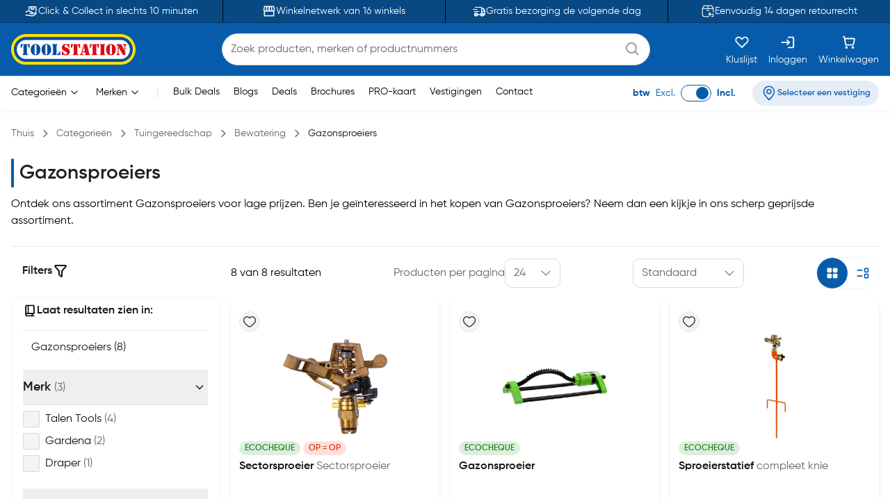

--- FILE ---
content_type: text/html;charset=utf-8
request_url: https://www.toolstation.be/tuingereedschap/gazonsproeiers/c570
body_size: 40598
content:
<!DOCTYPE html><html  lang="nl" data-capo=""><head><meta charset="utf-8">
<meta name="viewport" content="width=device-width, initial-scale=1">
<title>Gazonsproeiers kopen? Ruim aanbod | Toolstation</title>
<link rel="preconnect" href="https://cdn-ukwest.onetrust.com" crossorigin="anonymous">
<link rel="preconnect" href="https://cdn.toolstation.be/website" crossorigin="anonymous">
<script src="https://se.monetate.net/js/2/a-a77f9577/p/toolstation.be/entry.js" type="text/javascript"></script>
<link rel="stylesheet" href="/_nuxt/entry.CvRqW3Kd.css" crossorigin>
<link rel="stylesheet" href="/_nuxt/carouselThumbnail.DHXAGmwn.css" crossorigin>
<link rel="stylesheet" href="/_nuxt/TsHeaderKeyFeatures.dzRoUXOZ.css" crossorigin>
<link rel="stylesheet" href="/_nuxt/TsAutocompleteV3.DSgChuYb.css" crossorigin>
<link rel="stylesheet" href="/_nuxt/TsCarouselRelatedCategories.BHecIaOU.css" crossorigin>
<link rel="preload" href="https://cdn-ukwest.onetrust.com/scripttemplates/otSDKStub.js" as="script" crossorigin="anonymous">
<link rel="preload" as="image" href="https://cdn.toolstation.be/website/images/logos/toolstation-logo-halo-1.svg">
<link fetchpriority="high" as="script" crossorigin="anonymous" referrerpolicy="no-referrer" href="https://cdn-ukwest.onetrust.com/scripttemplates/otSDKStub.js" rel="preload">
<script type="text/javascript">var monetateT = new Date().getTime();</script>
<link rel="alternate" hreflang="nl-BE" href="https://www.toolstation.be/tuingereedschap/gazonsproeiers/c570">
<meta name="title" content="Gazonsproeiers kopen? Ruim aanbod | Toolstation">
<meta name="description" content="Bekijk ons ruime aanbod gazonsproeiers. Toolstation, voor vakmannen en serieuze doe-het-zelvers. ✓ Gratis bezorging vanaf €40,- ✓ Professionele merken ✓ Volgende werkdag in huis">
<meta property="og:title" content="Gazonsproeiers kopen? Ruim aanbod | Toolstation">
<meta property="og:description" content="Bekijk ons ruime aanbod gazonsproeiers. Toolstation, voor vakmannen en serieuze doe-het-zelvers. ✓ Gratis bezorging vanaf €40,- ✓ Professionele merken ✓ Volgende werkdag in huis">
<meta property="og:url" content="http://www.toolstation.be/tuingereedschap/gazonsproeiers/c570">
<meta property="og:type" content="website">
<meta property="og:site_name" content="Gereedschap voor de professional - Toolstation">
<meta name="twitter:card" content="summary_large_image">
<meta name="twitter:title" content="Gazonsproeiers kopen? Ruim aanbod | Toolstation">
<meta name="twitter:description" content="Bekijk ons ruime aanbod gazonsproeiers. Toolstation, voor vakmannen en serieuze doe-het-zelvers. ✓ Gratis bezorging vanaf €40,- ✓ Professionele merken ✓ Volgende werkdag in huis">
<link rel="canonical" href="http://www.toolstation.be/tuingereedschap/gazonsproeiers/c570">
<script type="module" src="/_nuxt/asset/5.0.0/entry-r0d2wFnI.js" crossorigin></script>
<link rel="preload" as="fetch" fetchpriority="low" crossorigin="anonymous" href="/_nuxt/builds/meta/fbc4214f-27af-4363-a6bf-6d8a10bf0da4.json"></head><body><div id="__nuxt"><div><!----><!----><div class="nuxt-loading-indicator" style="position:fixed;top:0;right:0;left:0;pointer-events:none;width:auto;height:3px;opacity:0;background:repeating-linear-gradient(to right,#00dc82 0%,#34cdfe 50%,#0047e1 100%);background-size:Infinity% auto;transform:scaleX(0%);transform-origin:left;transition:transform 0.1s, height 0.4s, opacity 0.4s;z-index:999999;"></div><div class="min-h-screen h-full"><!--[--><nav class="top-0 z-30 bg-[#094983] border-b border-[#06345D] overflow-hidden transition-all duration-500 py-2 md:p-0 lg:block" data-testid="header-key-features" data-v-3def805e><div class="bg-[#094983] rounded-b-xl sm:rounded-none h-full" data-v-3def805e><div class="max-w-screen-xl mx-auto px-0 md:px-4 flex items-center" data-v-3def805e><div class="flex items-center justify-between w-full" data-v-3def805e><!--[--><!--[--><a href="https://www.toolstation.be/content/clickandcollect" rel="noopener noreferrer" class="flex-1 flex items-center justify-center text-white gap-3" data-v-3def805e><img src="https://cdn.builder.io/api/v1/image/assets%2Fb4d1240ca70943c6939681355549f3b8%2Fb921d05c6e58472caa3ac277582db852" alt="icon" class="w-5 h-5" data-v-3def805e><span class="text-sm" data-v-3def805e>Click &amp; Collect in slechts 10 minuten</span></a><span class="relative flex justify-center items-center min-h-full before:content[&#39;&#39;] before:block before:absolute mx-4 py-4 before:border-l before:top-0 before:left-1/2 before:h-full before:border-black" id="divider-" data-v-3def805e><!--[--><!----><!--]--></span><!--]--><!--[--><a href="https://www.toolstation.be/branches" rel="noopener noreferrer" class="flex-1 flex items-center justify-center text-white gap-3" data-v-3def805e><img src="https://cdn.builder.io/api/v1/image/assets%2Fb4d1240ca70943c6939681355549f3b8%2F47f88b0d4ece41bca28f6f5e24d82450" alt="icon" class="w-5 h-5" data-v-3def805e><span class="text-sm" data-v-3def805e>Winkelnetwerk van 16 winkels</span></a><span class="relative flex justify-center items-center min-h-full before:content[&#39;&#39;] before:block before:absolute mx-4 py-4 before:border-l before:top-0 before:left-1/2 before:h-full before:border-black" id="divider-" data-v-3def805e><!--[--><!----><!--]--></span><!--]--><!--[--><a href="https://www.toolstation.be/content/delivery" rel="noopener noreferrer" class="flex-1 flex items-center justify-center text-white gap-3" data-v-3def805e><img src="https://cdn.builder.io/api/v1/image/assets%2Fb4d1240ca70943c6939681355549f3b8%2F993cb8c147b64fc5a307b7979b34109c?format=webp" alt="icon" class="w-5 h-5" data-v-3def805e><span class="text-sm" data-v-3def805e>Gratis bezorging de volgende dag</span></a><span class="relative flex justify-center items-center min-h-full before:content[&#39;&#39;] before:block before:absolute mx-4 py-4 before:border-l before:top-0 before:left-1/2 before:h-full before:border-black" id="divider-" data-v-3def805e><!--[--><!----><!--]--></span><!--]--><!--[--><a href="https://www.toolstation.be/content/returnsandexchanges" rel="noopener noreferrer" class="flex-1 flex items-center justify-center text-white gap-3" data-v-3def805e><img src="https://cdn.builder.io/api/v1/image/assets%2Fe7be26051be34c279ad9f9a53676aa46%2F36d5ef2d2dac4ebfb3eee4664ae0662b?format=webp" alt="icon" class="w-5 h-5" data-v-3def805e><span class="text-sm" data-v-3def805e>Eenvoudig 14 dagen retourrecht</span></a><!----><!--]--><!--]--></div></div></div></nav><nav class="top-0 z-30 bg-white border-b border-[#C7E4FF] top-nav lg:block" data-testid="header"><div class="bg-primary rounded-b-xl sm:rounded-none top-div"><div class="max-w-screen-xl mx-auto px-4 py-2"><div class="row bg-primary items-center justify-between flex-wrap"><!--[--><div class="column is-5 lg:is-2 shrink-0" data-testid="column-header"><!--[--><a href="/" class="block max-w-max"><!--[--><img src="https://cdn.toolstation.be/website/images/logos/toolstation-logo-halo.svg" alt="logo" loading="lazy" class="cursor-pointer" height="44" width="179" data-testid="header-logo"><!--]--></a><!--]--></div><div class="column max-lg:is-12 lg:max-w-[50%] py-3 lg:py-0 order-3 lg:order-2" data-testid="column-algolia-search"><!--[--><form autocomplete="off"><div id="autocomplete-" class="flex flex-col w-full" data-v-37f57feb><div id="autocomplete-template-" class="flex items-center space-x-2" data-v-37f57feb><!----><div class="flex items-center w-full gap-1 overflow-hidden font-normal border border-natural-light-grey dark:border-natural-grey min-w-max dark:bg-natural-dark-grey px-3 rounded-full bg-white" data-v-37f57feb><!--[--><!--]--><div class="flex-grow flex items-center gap-2"><div class="flex-grow flex items-center"><input type="text" id="header-search-autocomplete-input" autocomplete="off" name="header-search" placeholder="Zoek producten, merken of productnummers" class="m-0 p-0 flex-grow peer text-idle-black dark:text-idle-white border-0 focus:ring-0 bg-transparent font-normal placeholder:font-normal placeholder:text-natural-grey dark:placeholder:text-natural-silver-grey py-2.5 text-base placeholder:text-base leading-6" data-testid="header-search-box" value><span></span></div><!--[--><svg data-testid="atom-icon" class="ts-icon text-natural-silver-grey h-6 w-6" size="24" style="height:24px;width:24px;"><use xlink:href="/static/icons/sprite.svg#bx:search"></use></svg><!--]--></div><!--[--><!--]--></div><!----></div><!----><!----><!----></div></form><!--]--></div><div class="column order-2 lg:order-3 flex grow-0 lg:py-0" data-testid="column-selectbox"><!--[--><div class="row items-center justify-end gap-2 sm:gap-6 text-idle-white py-0"><!--[--><div class="column" data-testid="column-saveList"><!--[--><a href="/account/saved-lists" class="hover:text-natural-light-grey cursor-pointer flex flex-col items-end lg:items-center lg:space-y-2" data-testid="header-save-list_header-link-save-list" aria-label="Kluslijst"><!--[--><svg data-testid="atom-icon" class="ts-icon" size="22"><use xlink:href="/static/icons/sprite.svg#gg:heart"></use></svg><span class="font-normal text-[14px] leading-[12px] text-idle-white hidden lg:block whitespace-nowrap"><!--[-->Kluslijst<!--]--></span><!--]--></a><!--]--></div><div class="column" data-testid="column-auth"><!--[--><a href="/login" class="hover:text-natural-light-grey cursor-pointer flex flex-col items-end lg:items-center lg:space-y-2" data-testid="header-auth_header-link-login" aria-label="Inloggen"><!--[--><svg data-testid="atom-icon" class="ts-icon" size="22"><use xlink:href="/static/icons/sprite.svg#mdi:sign-in"></use></svg><span class="font-normal text-[14px] leading-[12px] text-idle-white hidden lg:block whitespace-nowrap"><!--[-->Inloggen<!--]--></span><!--]--></a><!--]--></div><div class="column" data-testid="column-cart"><!--[--><a href="/trolley" class="hover:text-natural-light-grey cursor-pointer flex flex-col items-end lg:items-center" data-testid="_header-link-cart" id="header-cart-link" aria-label="Winkelwagen"><!--[--><span class="relative size-[22px]"><svg data-testid="atom-icon" class="ts-icon" size="22"><use xlink:href="/static/icons/sprite.svg#ci:shopping-cart-02"></use></svg><!----></span><span class="font-normal text-[14px] leading-[12px] text-idle-white hidden lg:block lg:mt-2"><!--[-->Winkelwagen<!--]--></span><!--]--></a><!--]--></div><div class="column block lg:hidden" data-testid="atom-column"><!--[--><div data-testid="column-hamburger"><svg data-testid="icon-hamburger" class="ts-icon hover:text-natural-light-grey cursor-pointer size-6" size="28"><use xlink:href="/static/icons/sprite.svg#radix-icons:hamburger-menu"></use></svg></div><!----><!--]--></div><!--]--></div><!--]--></div><!--]--></div></div></div></nav><div class="shadow-[4px_3px_9.6px_0px_#8FBFEB1C]" data-testid="menu-header"><div class="max-w-screen-xl mx-auto px-4 py-0.5 md:py-1"><div class="row flex-wrap items-center"><!--[--><div class="column is-8 hidden lg:block" data-testid="column-categories"><!--[--><div class="row lg:space-x-5 px-2"><!--[--><!--[--><div class="inline-flex relative max-w-max cursor-pointer" data-testid="atom-tooltip"><!--[--><p class="font-normal text-[14px] leading-[20px] text-black whitespace-nowrap"><!--[--><span data-testid="header-categories-text">Categorieën</span><svg xmlns="http://www.w3.org/2000/svg" width="22" height="22" viewBox="0 0 21 21" class="inline-block"><path fill="none" stroke="currentColor" stroke-linecap="round" stroke-linejoin="round" d="m14.5 8.5l-4 4l-4-4" stroke-width="1"></path></svg><!--]--></p><!--]--></div><div id="tooltip-" role="tooltip" class="tooltip absolute !z-40 invisible opacity-0 inline-block shadow-secondary-black/25 dark:shadow transition-opacity duration-300 rounded-md dark:bg-natural-dark-grey !mt-3 !inset-0 translate-x-0 translate-y-0 max-h-[80vh] !top-0 z-100 max-w-screen-xl !mx-auto shadow-none border-0 !p-0 bg-transparent"><div class="inline-flex px-4 space-x-4 items-start *:max-w-none *:w-full w-full"><div class="font-medium text-secondary-black dark:text-idle-white text-sm max-w-max"><!--[--><span></span><!--]--></div><!--[--><!----><!--]--></div><div style="display:none;" data-popper-arrow class="tooltip-arrow after:!border-0 after:bg-natural-soft-white dark:after:bg-natural-dark-grey after:shadow-secondary-black/25 before:!hidden after:!w-3 after:!h-3 after:shadow-[-3px_-2px_5px_-1px]"></div></div><!--]--><!--[--><div class="inline-flex relative max-w-max cursor-pointer" data-testid="atom-tooltip"><!--[--><p class="font-normal text-[14px] leading-[20px] text-black whitespace-nowrap"><!--[--><span data-testid="header-brands-text">Merken</span><svg xmlns="http://www.w3.org/2000/svg" width="22" height="22" viewBox="0 0 21 21" class="inline-block"><path fill="none" stroke="currentColor" stroke-linecap="round" stroke-linejoin="round" d="m14.5 8.5l-4 4l-4-4" stroke-width="1"></path></svg><!--]--></p><!--]--></div><div id="tooltip-" role="tooltip" class="tooltip absolute !z-40 invisible opacity-0 inline-block shadow-secondary-black/25 dark:shadow transition-opacity duration-300 rounded-md dark:bg-natural-dark-grey !mt-3 !inset-0 translate-x-0 translate-y-0 max-h-[80vh] !top-0 z-100 max-w-screen-xl !mx-auto shadow-none border-0 !p-0 bg-transparent"><div class="px-4 space-x-4 items-start flex w-full *:max-w-none *:w-full"><div class="font-medium text-secondary-black dark:text-idle-white text-sm max-w-max"><!--[--><div class="bg-white max-sm:px-4 border w-full"><div class="row sm:px-7 sm:py-3 max-sm:pt-6 max-sm:pb-4"><!--[--><div class="row gap-2 m-0"><!--[--><svg data-testid="atom-icon" color="#666666" class="ts-icon cursor-pointer text-secondary-black" size="2rem"><use xlink:href="/static/icons/sprite.svg#iconamoon:arrow-left-2-duotone"></use></svg><p class="mb-0 block text-base md:text-2xl font-bold text-secondary-black sm:hidden"><!--[--><span data-testid="typography-text-span">Topmerken</span><!--]--></p><p class="ts-title relative mb-0 text-base md:text-2xl font-semibold text-secondary-black hidden sm:block" data-testid="top-brand-menu-header" id="title-"><!--[--><!--[-->Topmerken<!--]--><!--]--></p><!--]--></div><!--]--></div><div class="row flex justify-center align-center mt-2 sm:mt-3 w-full"><!--[--><div class="column max-sm:p-0 max-sm:is-12 sm:min-w-max justify-center" data-testid="atom-column"><!--[--><!--]--></div><div class="column max-sm:is-5 max-w-max hidden sm:flex" data-testid="atom-column"><!--[--><img src="https://cdn.toolstation.be/website/images/brand-banner.webp" alt="brandBannerImg" loading="lazy" class="rounded-md" width="428" height="217"><!--]--></div><!--]--></div><div class="row is-centered sm:w-[50rem] py-3"><!--[--><a href="/merk" class="text-primary text-base font-semibold underline" data-testid="link-to-brand-listing-page"><!--[-->Bekijk alles<!--]--></a><!--]--></div></div><!--]--></div><!--[--><!----><!--]--></div><div style="display:none;" data-popper-arrow class="tooltip-arrow after:!border-0 after:bg-natural-soft-white dark:after:bg-natural-dark-grey after:shadow-secondary-black/25 before:!hidden after:!w-3 after:!h-3 after:shadow-[-3px_-2px_5px_-1px]"></div></div><!--]--><span class="text-[#C7E4FF]"> | </span><!--[--><a href="https://www.toolstation.be/search?q=CAT13BULKDEALS" rel="noopener noreferrer" target="_self" data-testid="header-link-https://www.toolstation.be/search?q=CAT13BULKDEALS" class="cursor-pointer hover:text-primary font-normal text-sm"><!--[-->Bulk Deals<!--]--></a><a href="/blogs" class="cursor-pointer hover:text-primary font-normal text-sm" data-testid="header-link-blogs"><!--[-->Blogs<!--]--></a><a href="/content/deals/" class="cursor-pointer hover:text-primary font-normal text-sm" data-testid="header-link-content/deals/"><!--[-->Deals<!--]--></a><a href="/content/brochures/" class="cursor-pointer hover:text-primary font-normal text-sm" data-testid="header-link-content/brochures/"><!--[-->Brochures<!--]--></a><a href="/content/pro" class="cursor-pointer hover:text-primary font-normal text-sm" data-testid="header-link-content/pro"><!--[-->PRO-kaart<!--]--></a><a href="/branches" class="cursor-pointer hover:text-primary font-normal text-sm" data-testid="header-link-branches"><!--[-->Vestigingen<!--]--></a><a href="/contact" class="cursor-pointer hover:text-primary font-normal text-sm" data-testid="header-link-contact"><!--[-->Contact<!--]--></a><!--]--><!--]--></div><!--]--></div><div class="column min-w-max ml-auto lg:is-3 text-right md:py-0" data-testid="column-vat"><!--[--><div class="flex justify-between items-center lg:justify-end space-x-6 max-md:py-0"><div class="font-normal text-[14px] leading-[20px] flex text-primary items-center lg:justify-end space-x-2 mb-0"><!--[--><!--[--><span class="font-bold text-primary" data-testid="header-vat-text">btw</span><span class="text-primary" data-testid="header-exculded-text">Excl.</span><label data-testid="menu-vat-toggle_header-vat-toggle-inc_toggle-label" for="menu-vat-toggle_header-vat-toggle-inc" class="w-fit relative inline-flex items-center cursor-pointer"><input class="sr-only peer" type="checkbox" id="menu-vat-toggle_header-vat-toggle-inc" data-testid="menu-vat-toggle_header-vat-toggle-inc" checked true-value="true" false-value="false" aria-label="menu-vat-toggle_header-vat-toggle-inc"><span class="peer dark:bg-natural-black peer-checked:after:translate-x-full after:content-[&quot;&quot;] after:absolute after:border after:rounded-full after:transition-all false peer-focus:outline-none peer-focus:ring-0 peer-focus:ring-primary rounded-full peer peer-checked:after:border-primary bg-transparent after:bg-primary border-primary border w-11 h-6 after:top-[3px] after:left-[4px] after:h-[18px] after:w-[18px]" data-testid="menu-vat-toggle_header-vat-toggle-inc_toggle-thumb"></span><!----></label><span class="font-bold text-primary" data-testid="header-includedvat-text">Incl.</span><!--]--><!--]--></div><!--[--><span class="inline-flex gap-1 items-center text-nowrap border-none text-base px-3 py-1.5 rounded-full select-none hover:bg-info/20 transition-colors font-semibold text-primary max-md:bg-transparent bg-[#065CAB1A] max-md:p-0 cursor-pointer" data-testid="atom-tag"><!----><!--[--><svg data-testid="atom-icon" class="ts-icon shrink-0" size="20"><use xlink:href="/static/icons/sprite.svg#ep:location"></use></svg><span class="text-[16px] leading-[24px] font-semibold md:text-xs text-primary" data-testid="header-branch-text"><!--[-->Selecteer een vestiging<!--]--></span><!--]--></span><!----><!--]--></div><!--]--></div><!--]--></div></div><!----></div><!--]--><div><!--[--><!----><!--[--><div class="mb-0"><div class="mx-auto max-w-screen-xl px-4" data-testid="undefined-container"><!--[--><div><div class="flex items-center pb-0 lg:pb-2.5 pt-2 lg:my-4"><!--[--><!--[--><a href="/" class="font-normal text-natural-grey text-[14px] leading-[20px] mb-0"><!--[--><span>Thuis</span><!--]--></a><svg data-testid="atom-icon" class="ts-icon mx-1 lg:mx-2 text-natural-grey !size-4 my-auto" size="16"><use xlink:href="/static/icons/sprite.svg#flowbite:angle-right-outline"></use></svg><!--]--><!--[--><a href="/categories" class="font-normal text-natural-grey text-[14px] leading-[20px] mb-0"><!--[--><span>Categorieën</span><!--]--></a><svg data-testid="atom-icon" class="ts-icon mx-1 lg:mx-2 text-natural-grey !size-4 my-auto" size="16"><use xlink:href="/static/icons/sprite.svg#flowbite:angle-right-outline"></use></svg><!--]--><!--[--><a href="/tuingereedschap/c14" class="font-normal text-natural-grey text-[14px] leading-[20px] mb-0"><!--[--><span>Tuingereedschap</span><!--]--></a><svg data-testid="atom-icon" class="ts-icon mx-1 lg:mx-2 text-natural-grey !size-4 my-auto" size="16"><use xlink:href="/static/icons/sprite.svg#flowbite:angle-right-outline"></use></svg><!--]--><!--[--><a href="/tuingereedschap/bewatering/c109" class="font-normal text-natural-grey text-[14px] leading-[20px] mb-0"><!--[--><span>Bewatering</span><!--]--></a><svg data-testid="atom-icon" class="ts-icon mx-1 lg:mx-2 text-natural-grey !size-4 my-auto" size="16"><use xlink:href="/static/icons/sprite.svg#flowbite:angle-right-outline"></use></svg><!--]--><!--[--><a aria-current="page" href="/tuingereedschap/gazonsproeiers/c570" class="router-link-active router-link-exact-active font-normal text-[14px] leading-[20px] mb-0 text-idle-black"><!--[--><span>Gazonsproeiers</span><!--]--></a><!----><!--]--><!--]--></div></div><!--]--></div></div><div><!--[--><div class="mb-0 mt-4"><div class="mx-auto max-w-screen-xl px-4" data-testid="undefined-container"><!--[--><!----><div class="heading"><h1 class="font-semibold text-natural-black text-[28px] leading-[42px] mb-3 ts-title relative" data-testid="heading-primary" id="title-"><!--[--><!--[-->Gazonsproeiers<!--]--><!--]--></h1><!--[--><div><div class="mb-6 [&amp;_a]:text-[#5f91c3] [&amp;_a]:no-underline [&amp;_a]:hover:underline [&amp;_a]:cursor-pointer"><div class="overflow-hidden line-clamp-2 md:line-clamp-none"><div>Ontdek ons assortiment Gazonsproeiers voor lage prijzen. Ben je geïnteresseerd in het kopen van Gazonsproeiers? Neem dan een kijkje in ons scherp geprijsde assortiment.</div></div><!----></div><div class="mb-0 px-0"><div class="mx-auto max-w-screen-xl px-0" data-testid="undefined-container"><!--[--><span class="relative flex justify-center items-center min-h-full before:content[&#39;&#39;] before:block before:absolute px-4 before:border-t before:top-1/2 before:left-0 before:w-full my-2" id="divider-"><!--[--><!----><!--]--></span><div class="category"><!----></div><!--]--></div></div></div><!--]--></div><!--]--></div></div><div class="mb-8"><div class="mx-auto max-w-screen-xl px-4" data-testid="undefined-container"><!--[--><div class="row"><!--[--><div class="column max-lg:hidden lg:is-3 h-full" data-testid="atom-column"><!--[--><!--[--><div class="row m-0 justify-between items-center px-4 mt-2 mb-6" id="ts-plp-filters" data-testid="search-filters-for-product-filter"><!--[--><p class="text-[16px] leading-[24px] flex items-center text-idle-black text-nowrap font-semibold" data-testid="filters-text"><!--[-->Filters <svg data-testid="atom-icon" class="ts-icon" size="20"><use xlink:href="/static/icons/sprite.svg#flowbite:filter-outline"></use></svg><!--]--></p><!----><!--]--></div><div id="card-" data-testid="search-filters-for-product-filter-card-container" class="border rounded-xl overflow-hidden p-4 shadow-none bg-white border-[#F1F8FF] pt-0"><!--[--><div><div class="row items-center pb-4 border-b mx-0 gap-1 mt-2"><!--[--><svg data-testid="atom-icon" class="ts-icon !size-5"><use xlink:href="/static/icons/sprite.svg#flowbite:book-outline"></use></svg><p class="text-[16px] leading-[24px] text-idle-black text-nowrap font-semibold"><!--[-->Laat resultaten zien in: <!--]--></p><!--]--></div><div id="accordion-" data-accordion="collapse" class="max-h-[14rem] mb-2 overflow-y-auto border-0" data-active-classes="border-b-0 !font-bold" active><!--[--><!--[--><!--[--><!--[--><p class="font-normal text-[16px] leading-[24px] mt-3 mb-3 ml-3 cursor-pointer text-gray-900"><!--[-->Gazonsproeiers (8) <!--]--></p><!--]--><!--]--><!--]--><!--]--></div></div><div id="accordion-" data-accordion="open" data-testid="search-filters-for-product-filter-accordion" class="mb-0" data-active-classes="border-b-0 !font-bold"><!--[--><!--[--><div><div><button id="accordion-tab-" type="button" class="group w-full p-3 flex justify-between text-idle-black font-medium border-x-0 border-b text-left items-center gap-0 px-0 border-[#D9E6ED] first:border-t-0" aria-expanded="true" aria-controls="accordion-tab-body-" data-testid="search-filters-for-product-filter-accordion-tab-brand"><span class="justify-between w-full flex flex-row items-center gap-2"><!--[--><span class="grow flex items-center justify-between"><span class="font-semibold text-natural-black text-[18px] leading-[26px] mb-0"><!--[-->Merk <span class="font-normal text-natural-grey text-[16px] leading-[24px] mb-0"><!--[-->(3)<!--]--></span><!--]--></span><!----></span><!--]--></span><!--[--><span class="pl-4 pr-1"><svg data-testid="atom-icon" class="ts-icon rotate-90 !size-4" size="20"><use xlink:href="/static/icons/sprite.svg#flowbite:angle-right-outline"></use></svg></span><!--]--></button><div id="accordion-tab-body-" class="block" aria-labelledby="accordion-tab-" data-collapse="collapse-target-1"><div class="px-0 border-[#D9E6ED] pb-4 border-b-0"><!--[--><div class="max-h-none"><!--[--><div><div data-testid="checkbox-Talen Tools" class="flex items-center my-2"><input type="checkbox" id="brand-Talen Tools" data-testid="checkbox-Talen Tools-input" value="brand:Talen Tools" class="rounded-[2px] cursor-pointer mr-2 border-natural-light-grey bg-natural-soft-white focus:ring-0 focus:ring-offset-0 size-6"><label for="brand-Talen Tools" data-testid="checkbox-Talen Tools-label" class="text-idle-black text-base font-medium cursor-pointer"><!--[--><span>Talen Tools</span><span class="ml-1 font-normal text-natural-grey">(4)</span><!--]--></label></div></div><div><div data-testid="checkbox-Gardena" class="flex items-center my-2"><input type="checkbox" id="brand-Gardena" data-testid="checkbox-Gardena-input" value="brand:Gardena" class="rounded-[2px] cursor-pointer mr-2 border-natural-light-grey bg-natural-soft-white focus:ring-0 focus:ring-offset-0 size-6"><label for="brand-Gardena" data-testid="checkbox-Gardena-label" class="text-idle-black text-base font-medium cursor-pointer"><!--[--><span>Gardena</span><span class="ml-1 font-normal text-natural-grey">(2)</span><!--]--></label></div></div><div><div data-testid="checkbox-Draper" class="flex items-center my-2"><input type="checkbox" id="brand-Draper" data-testid="checkbox-Draper-input" value="brand:Draper" class="rounded-[2px] cursor-pointer mr-2 border-natural-light-grey bg-natural-soft-white focus:ring-0 focus:ring-offset-0 size-6"><label for="brand-Draper" data-testid="checkbox-Draper-label" class="text-idle-black text-base font-medium cursor-pointer"><!--[--><span>Draper</span><span class="ml-1 font-normal text-natural-grey">(1)</span><!--]--></label></div></div><!--]--></div><!----><!--]--></div></div><!--[--><!--]--></div><!----></div><div><div><button id="accordion-tab-" type="button" class="group w-full p-3 flex justify-between text-idle-black font-medium border-x-0 border-b text-left items-center gap-0 px-0 border-[#D9E6ED] first:border-t-0" aria-expanded="true" aria-controls="accordion-tab-body-" data-testid="search-filters-for-product-filter-accordion-tab-priceRange"><span class="justify-between w-full flex flex-row items-center gap-2"><!--[--><span class="grow flex items-center justify-between"><span class="font-semibold text-natural-black text-[18px] leading-[26px] mb-0"><!--[-->Prijs <span class="font-normal text-natural-grey text-[16px] leading-[24px] mb-0"><!--[-->(3)<!--]--></span><!--]--></span><!----></span><!--]--></span><!--[--><span class="pl-4 pr-1"><svg data-testid="atom-icon" class="ts-icon rotate-90 !size-4" size="20"><use xlink:href="/static/icons/sprite.svg#flowbite:angle-right-outline"></use></svg></span><!--]--></button><div id="accordion-tab-body-" class="block" aria-labelledby="accordion-tab-" data-collapse="collapse-target-1"><div class="px-0 border-[#D9E6ED] pb-4 border-b-0"><!--[--><div class="max-h-none"><!--[--><div><div data-testid="checkbox-€5 - €20" class="flex items-center my-2"><input type="checkbox" id="€5 - €20" data-testid="checkbox-€5 - €20-input" value="priceRange:€5 - €20" class="rounded-[2px] cursor-pointer mr-2 border-natural-light-grey bg-natural-soft-white focus:ring-0 focus:ring-offset-0 size-6"><label for="€5 - €20" data-testid="checkbox-€5 - €20-label" class="text-idle-black text-base font-medium cursor-pointer"><!--[--><span>€5 - €20</span><span class="ml-1 font-normal text-natural-grey">(2)</span><!--]--></label></div></div><div><div data-testid="checkbox-€20 - €50" class="flex items-center my-2"><input type="checkbox" id="€20 - €50" data-testid="checkbox-€20 - €50-input" value="priceRange:€20 - €50" class="rounded-[2px] cursor-pointer mr-2 border-natural-light-grey bg-natural-soft-white focus:ring-0 focus:ring-offset-0 size-6"><label for="€20 - €50" data-testid="checkbox-€20 - €50-label" class="text-idle-black text-base font-medium cursor-pointer"><!--[--><span>€20 - €50</span><span class="ml-1 font-normal text-natural-grey">(4)</span><!--]--></label></div></div><div><div data-testid="checkbox-€50 - €100" class="flex items-center my-2"><input type="checkbox" id="€50 - €100" data-testid="checkbox-€50 - €100-input" value="priceRange:€50 - €100" class="rounded-[2px] cursor-pointer mr-2 border-natural-light-grey bg-natural-soft-white focus:ring-0 focus:ring-offset-0 size-6"><label for="€50 - €100" data-testid="checkbox-€50 - €100-label" class="text-idle-black text-base font-medium cursor-pointer"><!--[--><span>€50 - €100</span><span class="ml-1 font-normal text-natural-grey">(2)</span><!--]--></label></div></div><!--]--></div><!----><!--]--></div></div><!--[--><!--]--></div><!----></div><div><!----><div><button id="accordion-tab-" type="button" class="group w-full p-3 flex justify-between text-idle-black font-medium border-x-0 border-b text-left items-center gap-0 px-0 border-[#D9E6ED] first:border-t-0" aria-expanded="false" aria-controls="accordion-tab-body-" data-testid="search-filters-for-product-rating-accordion-tab"><span class="justify-between w-full flex flex-row items-center gap-2"><!--[--><span class="grow flex items-center justify-between"><span class="font-semibold text-natural-black text-[18px] leading-[26px] mb-0"><!--[-->Beoordeling<!--]--></span></span><!--]--></span><!--[--><span class="pl-4 pr-1"><svg data-testid="atom-icon" class="ts-icon !size-4" size="20"><use xlink:href="/static/icons/sprite.svg#flowbite:angle-right-outline"></use></svg></span><!--]--></button><div id="accordion-tab-body-" class="hidden" aria-labelledby="accordion-tab-" data-collapse="collapse-target-1"><div class="px-0 border-[#D9E6ED] pb-4 border-b-0"><!--[--><!--[--><div class="mt-2"><div class="flex gap-4 hover:font-bold cursor-pointer"><div class="inline-flex items-center" id><!--[--><div class="" data-testid="rating-accordion-tsrating-5-stars"><svg data-testid="rating-accordion-tsrating-5" class="w-6 h-6" viewBox="0 0 24 24" fill="none" xmlns="http://www.w3.org/2000/svg"><defs><linearGradient id="star-fill-0-" x1="0" x2="1" y1="0" y2="0"><stop offset="0%" stop-color="#F1C40F"></stop><stop offset="100%" stop-color="#F1C40F"></stop><stop offset="100%" stop-color="#D9D9D9"></stop></linearGradient></defs><path d="M12 2L14.66 8.34L21.52 9.27L16.76 13.97L18.04 20.76L12 17.77L5.96 20.76L7.24 13.97L2.48 9.27L9.34 8.34L12 2Z" fill="url(#star-fill-0-)"></path></svg></div><div class="" data-testid="rating-accordion-tsrating-5-stars"><svg data-testid="rating-accordion-tsrating-5" class="w-6 h-6" viewBox="0 0 24 24" fill="none" xmlns="http://www.w3.org/2000/svg"><defs><linearGradient id="star-fill-1-" x1="0" x2="1" y1="0" y2="0"><stop offset="0%" stop-color="#F1C40F"></stop><stop offset="100%" stop-color="#F1C40F"></stop><stop offset="100%" stop-color="#D9D9D9"></stop></linearGradient></defs><path d="M12 2L14.66 8.34L21.52 9.27L16.76 13.97L18.04 20.76L12 17.77L5.96 20.76L7.24 13.97L2.48 9.27L9.34 8.34L12 2Z" fill="url(#star-fill-1-)"></path></svg></div><div class="" data-testid="rating-accordion-tsrating-5-stars"><svg data-testid="rating-accordion-tsrating-5" class="w-6 h-6" viewBox="0 0 24 24" fill="none" xmlns="http://www.w3.org/2000/svg"><defs><linearGradient id="star-fill-2-" x1="0" x2="1" y1="0" y2="0"><stop offset="0%" stop-color="#F1C40F"></stop><stop offset="100%" stop-color="#F1C40F"></stop><stop offset="100%" stop-color="#D9D9D9"></stop></linearGradient></defs><path d="M12 2L14.66 8.34L21.52 9.27L16.76 13.97L18.04 20.76L12 17.77L5.96 20.76L7.24 13.97L2.48 9.27L9.34 8.34L12 2Z" fill="url(#star-fill-2-)"></path></svg></div><div class="" data-testid="rating-accordion-tsrating-5-stars"><svg data-testid="rating-accordion-tsrating-5" class="w-6 h-6" viewBox="0 0 24 24" fill="none" xmlns="http://www.w3.org/2000/svg"><defs><linearGradient id="star-fill-3-" x1="0" x2="1" y1="0" y2="0"><stop offset="0%" stop-color="#F1C40F"></stop><stop offset="100%" stop-color="#F1C40F"></stop><stop offset="100%" stop-color="#D9D9D9"></stop></linearGradient></defs><path d="M12 2L14.66 8.34L21.52 9.27L16.76 13.97L18.04 20.76L12 17.77L5.96 20.76L7.24 13.97L2.48 9.27L9.34 8.34L12 2Z" fill="url(#star-fill-3-)"></path></svg></div><div class="" data-testid="rating-accordion-tsrating-5-stars"><svg data-testid="rating-accordion-tsrating-5" class="w-6 h-6" viewBox="0 0 24 24" fill="none" xmlns="http://www.w3.org/2000/svg"><defs><linearGradient id="star-fill-4-" x1="0" x2="1" y1="0" y2="0"><stop offset="0%" stop-color="#F1C40F"></stop><stop offset="100%" stop-color="#F1C40F"></stop><stop offset="100%" stop-color="#D9D9D9"></stop></linearGradient></defs><path d="M12 2L14.66 8.34L21.52 9.27L16.76 13.97L18.04 20.76L12 17.77L5.96 20.76L7.24 13.97L2.48 9.27L9.34 8.34L12 2Z" fill="url(#star-fill-4-)"></path></svg></div><!--]--><!--[--><!----><!--]--></div><p>5 sterren</p></div></div><div class="mt-2"><div class="flex gap-4 hover:font-bold cursor-pointer"><div class="inline-flex items-center" id><!--[--><div class="" data-testid="rating-accordion-tsrating-4-stars"><svg data-testid="rating-accordion-tsrating-4" class="w-6 h-6" viewBox="0 0 24 24" fill="none" xmlns="http://www.w3.org/2000/svg"><defs><linearGradient id="star-fill-0-" x1="0" x2="1" y1="0" y2="0"><stop offset="0%" stop-color="#F1C40F"></stop><stop offset="100%" stop-color="#F1C40F"></stop><stop offset="100%" stop-color="#D9D9D9"></stop></linearGradient></defs><path d="M12 2L14.66 8.34L21.52 9.27L16.76 13.97L18.04 20.76L12 17.77L5.96 20.76L7.24 13.97L2.48 9.27L9.34 8.34L12 2Z" fill="url(#star-fill-0-)"></path></svg></div><div class="" data-testid="rating-accordion-tsrating-4-stars"><svg data-testid="rating-accordion-tsrating-4" class="w-6 h-6" viewBox="0 0 24 24" fill="none" xmlns="http://www.w3.org/2000/svg"><defs><linearGradient id="star-fill-1-" x1="0" x2="1" y1="0" y2="0"><stop offset="0%" stop-color="#F1C40F"></stop><stop offset="100%" stop-color="#F1C40F"></stop><stop offset="100%" stop-color="#D9D9D9"></stop></linearGradient></defs><path d="M12 2L14.66 8.34L21.52 9.27L16.76 13.97L18.04 20.76L12 17.77L5.96 20.76L7.24 13.97L2.48 9.27L9.34 8.34L12 2Z" fill="url(#star-fill-1-)"></path></svg></div><div class="" data-testid="rating-accordion-tsrating-4-stars"><svg data-testid="rating-accordion-tsrating-4" class="w-6 h-6" viewBox="0 0 24 24" fill="none" xmlns="http://www.w3.org/2000/svg"><defs><linearGradient id="star-fill-2-" x1="0" x2="1" y1="0" y2="0"><stop offset="0%" stop-color="#F1C40F"></stop><stop offset="100%" stop-color="#F1C40F"></stop><stop offset="100%" stop-color="#D9D9D9"></stop></linearGradient></defs><path d="M12 2L14.66 8.34L21.52 9.27L16.76 13.97L18.04 20.76L12 17.77L5.96 20.76L7.24 13.97L2.48 9.27L9.34 8.34L12 2Z" fill="url(#star-fill-2-)"></path></svg></div><div class="" data-testid="rating-accordion-tsrating-4-stars"><svg data-testid="rating-accordion-tsrating-4" class="w-6 h-6" viewBox="0 0 24 24" fill="none" xmlns="http://www.w3.org/2000/svg"><defs><linearGradient id="star-fill-3-" x1="0" x2="1" y1="0" y2="0"><stop offset="0%" stop-color="#F1C40F"></stop><stop offset="100%" stop-color="#F1C40F"></stop><stop offset="100%" stop-color="#D9D9D9"></stop></linearGradient></defs><path d="M12 2L14.66 8.34L21.52 9.27L16.76 13.97L18.04 20.76L12 17.77L5.96 20.76L7.24 13.97L2.48 9.27L9.34 8.34L12 2Z" fill="url(#star-fill-3-)"></path></svg></div><div class="" data-testid="rating-accordion-tsrating-4-stars"><svg data-testid="rating-accordion-tsrating-4" class="w-6 h-6" viewBox="0 0 24 24" fill="none" xmlns="http://www.w3.org/2000/svg"><defs><linearGradient id="star-fill-4-" x1="0" x2="1" y1="0" y2="0"><stop offset="0%" stop-color="#F1C40F"></stop><stop offset="5%" stop-color="#F1C40F"></stop><stop offset="5%" stop-color="#D9D9D9"></stop></linearGradient></defs><path d="M12 2L14.66 8.34L21.52 9.27L16.76 13.97L18.04 20.76L12 17.77L5.96 20.76L7.24 13.97L2.48 9.27L9.34 8.34L12 2Z" fill="url(#star-fill-4-)"></path></svg></div><!--]--><!--[--><!----><!--]--></div><p>4 sterren en hoger</p></div></div><div class="mt-2"><div class="flex gap-4 hover:font-bold cursor-pointer"><div class="inline-flex items-center" id><!--[--><div class="" data-testid="rating-accordion-tsrating-3-stars"><svg data-testid="rating-accordion-tsrating-3" class="w-6 h-6" viewBox="0 0 24 24" fill="none" xmlns="http://www.w3.org/2000/svg"><defs><linearGradient id="star-fill-0-" x1="0" x2="1" y1="0" y2="0"><stop offset="0%" stop-color="#F1C40F"></stop><stop offset="100%" stop-color="#F1C40F"></stop><stop offset="100%" stop-color="#D9D9D9"></stop></linearGradient></defs><path d="M12 2L14.66 8.34L21.52 9.27L16.76 13.97L18.04 20.76L12 17.77L5.96 20.76L7.24 13.97L2.48 9.27L9.34 8.34L12 2Z" fill="url(#star-fill-0-)"></path></svg></div><div class="" data-testid="rating-accordion-tsrating-3-stars"><svg data-testid="rating-accordion-tsrating-3" class="w-6 h-6" viewBox="0 0 24 24" fill="none" xmlns="http://www.w3.org/2000/svg"><defs><linearGradient id="star-fill-1-" x1="0" x2="1" y1="0" y2="0"><stop offset="0%" stop-color="#F1C40F"></stop><stop offset="100%" stop-color="#F1C40F"></stop><stop offset="100%" stop-color="#D9D9D9"></stop></linearGradient></defs><path d="M12 2L14.66 8.34L21.52 9.27L16.76 13.97L18.04 20.76L12 17.77L5.96 20.76L7.24 13.97L2.48 9.27L9.34 8.34L12 2Z" fill="url(#star-fill-1-)"></path></svg></div><div class="" data-testid="rating-accordion-tsrating-3-stars"><svg data-testid="rating-accordion-tsrating-3" class="w-6 h-6" viewBox="0 0 24 24" fill="none" xmlns="http://www.w3.org/2000/svg"><defs><linearGradient id="star-fill-2-" x1="0" x2="1" y1="0" y2="0"><stop offset="0%" stop-color="#F1C40F"></stop><stop offset="100%" stop-color="#F1C40F"></stop><stop offset="100%" stop-color="#D9D9D9"></stop></linearGradient></defs><path d="M12 2L14.66 8.34L21.52 9.27L16.76 13.97L18.04 20.76L12 17.77L5.96 20.76L7.24 13.97L2.48 9.27L9.34 8.34L12 2Z" fill="url(#star-fill-2-)"></path></svg></div><div class="" data-testid="rating-accordion-tsrating-3-stars"><svg data-testid="rating-accordion-tsrating-3" class="w-6 h-6" viewBox="0 0 24 24" fill="none" xmlns="http://www.w3.org/2000/svg"><defs><linearGradient id="star-fill-3-" x1="0" x2="1" y1="0" y2="0"><stop offset="0%" stop-color="#F1C40F"></stop><stop offset="5%" stop-color="#F1C40F"></stop><stop offset="5%" stop-color="#D9D9D9"></stop></linearGradient></defs><path d="M12 2L14.66 8.34L21.52 9.27L16.76 13.97L18.04 20.76L12 17.77L5.96 20.76L7.24 13.97L2.48 9.27L9.34 8.34L12 2Z" fill="url(#star-fill-3-)"></path></svg></div><div class="" data-testid="rating-accordion-tsrating-3-stars"><svg data-testid="rating-accordion-tsrating-3" class="w-6 h-6" viewBox="0 0 24 24" fill="none" xmlns="http://www.w3.org/2000/svg"><defs><linearGradient id="star-fill-4-" x1="0" x2="1" y1="0" y2="0"><stop offset="0%" stop-color="#F1C40F"></stop><stop offset="0%" stop-color="#F1C40F"></stop><stop offset="0%" stop-color="#D9D9D9"></stop></linearGradient></defs><path d="M12 2L14.66 8.34L21.52 9.27L16.76 13.97L18.04 20.76L12 17.77L5.96 20.76L7.24 13.97L2.48 9.27L9.34 8.34L12 2Z" fill="url(#star-fill-4-)"></path></svg></div><!--]--><!--[--><!----><!--]--></div><p>3 sterren en hoger</p></div></div><div class="mt-2"><!----></div><div class="mt-2"><!----></div><!--]--><!--]--></div></div><!--[--><!--]--></div></div><div><div><button id="accordion-tab-" type="button" class="group w-full p-3 flex justify-between text-idle-black font-medium border-x-0 border-b text-left items-center gap-0 px-0 border-[#D9E6ED] first:border-t-0" aria-expanded="true" aria-controls="accordion-tab-body-" data-testid="search-filters-for-product-filter-accordion-tab-ecoproduct"><span class="justify-between w-full flex flex-row items-center gap-2"><!--[--><span class="grow flex items-center justify-between"><span class="font-semibold text-natural-black text-[18px] leading-[26px] mb-0"><!--[-->Ecoproduct <span class="font-normal text-natural-grey text-[16px] leading-[24px] mb-0"><!--[-->(1)<!--]--></span><!--]--></span><!----></span><!--]--></span><!--[--><span class="pl-4 pr-1"><svg data-testid="atom-icon" class="ts-icon rotate-90 !size-4" size="20"><use xlink:href="/static/icons/sprite.svg#flowbite:angle-right-outline"></use></svg></span><!--]--></button><div id="accordion-tab-body-" class="block" aria-labelledby="accordion-tab-" data-collapse="collapse-target-1"><div class="px-0 border-[#D9E6ED] pb-4 border-b-0"><!--[--><div class="max-h-none"><!--[--><div><div data-testid="checkbox-Yes" class="flex items-center my-2"><input type="checkbox" id="ecoproduct-Yes" data-testid="checkbox-Yes-input" value="ecoproduct:Yes" class="rounded-[2px] cursor-pointer mr-2 border-natural-light-grey bg-natural-soft-white focus:ring-0 focus:ring-offset-0 size-6"><label for="ecoproduct-Yes" data-testid="checkbox-Yes-label" class="text-idle-black text-base font-medium cursor-pointer"><!--[--><span>Yes</span><span class="ml-1 font-normal text-natural-grey">(8)</span><!--]--></label></div></div><!--]--></div><!----><!--]--></div></div><!--[--><!--]--></div><!----></div><!--]--><!--]--></div><!--]--></div><!--]--><!--]--></div><div class="column max-lg:is-12 is-9" data-testid="atom-column"><!--[--><div class="row no-gutter m-0 items-center justify-between mb-3"><!--[--><div class="column max-w-max" data-testid="filter-results-count"><!--[-->8 van 8 resultaten<!--]--></div><!----><div class="column max-w-max" data-testid="atom-column"><!--[--><div class="row m-0 gap-2 items-center"><!--[--><p class="font-normal text-natural-grey text-[16px] leading-[24px]"><!--[-->Producten per pagina<!--]--></p><div id="select-box-" role="form" class="relative w-20"><div tabindex="0" data-testid="root-atom-select-box" class="inline relative cursor-pointer"><!--[--><div class=""><div class="relative flex items-center" style="background-color:inherit;"><label class="flex-col bg-red-500 w-full text-xs font-normal text-natural-grey inline-flex gap-1 group has-[:focus]:text-primary has-[:focus]:dark:text-info-dark" data-testid="atom-label-label" style="background-color:inherit;"><!----><!--[--><div class="flex items-center gap-1 overflow-hidden font-normal border border-natural-light-grey dark:border-natural-grey min-w-max px-3 rounded-lg w-full bg-transparent cursor-pointer"><!--[--><!--]--><div class="flex-grow flex items-center gap-2"><div class="flex-grow flex items-center"><input type="text" id="select-input-" placeholder="24" readonly autocomplete="off" class="m-0 p-0 flex-grow peer text-idle-black dark:text-idle-white border-0 focus:ring-0 bg-transparent font-normal placeholder:font-normal placeholder:text-natural-grey dark:placeholder:text-natural-silver-grey text-base placeholder:text-base leading-6 w-0 py-2 cursor-pointer" data-testid="atom-select-box-input" value><span></span></div><!--[--><!----><!--]--></div><!--[--><div class="shrink-0"><!--[--><svg data-testid="atom-icon" class="ts-icon transition-transform duration-200 cursor-pointer !size-4" size="18" aria-hidden="true"><use xlink:href="/static/icons/sprite.svg#uiw:down"></use></svg><!--]--></div><!--]--></div><!--]--></label></div><!--[--><!----><!--]--></div><!--]--></div><ul id="listbox-" data-testid="atom-select-box" role="listbox" class="absolute w-full max-w-full z-20 hidden overflow-y-auto border border-natural-light-grey dark:border-natural-grey bg-[#FAFAFA] dark:bg-[#1F1F1F] text-idle-black dark:text-idle-white py-2 mt-2 rounded-md text-[16px]" style="max-height:216px;"><!--[--><!--]--><!--[--><!----><!--[--><li id="option-0-" role="option" data-testid="option-0-atom-select-box" aria-label="24" aria-selected="true" class="flex px-3 py-2 w-full transition duration-150 cursor-pointer"><!----><!--[--><span role="listitem">24</span><!--]--><!----></li><li id="option-1-" role="option" data-testid="option-1-atom-select-box" aria-label="30" aria-selected="false" class="flex px-3 py-2 w-full transition duration-150 cursor-pointer"><!----><!--[--><span role="listitem">30</span><!--]--><!----></li><li id="option-2-" role="option" data-testid="option-2-atom-select-box" aria-label="48" aria-selected="false" class="flex px-3 py-2 w-full transition duration-150 cursor-pointer"><!----><!--[--><span role="listitem">48</span><!--]--><!----></li><!--]--><!----><!--]--><!--[--><!--]--></ul></div><!--]--></div><!--]--></div><div class="column max-w-max" data-testid="atom-column"><!--[--><div id="select-box-" role="form" class="relative w-40"><div tabindex="0" data-testid="root-sorting-dropdown-menu" class="inline relative cursor-pointer"><!--[--><div class=""><div class="relative flex items-center" style="background-color:inherit;"><label class="flex-col bg-red-500 w-full text-xs font-normal text-natural-grey inline-flex gap-1 group has-[:focus]:text-primary has-[:focus]:dark:text-info-dark" data-testid="atom-label-label" style="background-color:inherit;"><!----><!--[--><div class="flex items-center gap-1 overflow-hidden font-normal border border-natural-light-grey dark:border-natural-grey min-w-max px-3 rounded-lg w-full bg-transparent cursor-pointer"><!--[--><!--]--><div class="flex-grow flex items-center gap-2"><div class="flex-grow flex items-center"><input type="text" id="select-input-" placeholder="Standaard" readonly autocomplete="off" class="m-0 p-0 flex-grow peer text-idle-black dark:text-idle-white border-0 focus:ring-0 bg-transparent font-normal placeholder:font-normal placeholder:text-natural-grey dark:placeholder:text-natural-silver-grey text-base placeholder:text-base leading-6 w-0 py-2 cursor-pointer" data-testid="sorting-dropdown-menu-input" value><span></span></div><!--[--><!----><!--]--></div><!--[--><div class="shrink-0"><!--[--><svg data-testid="atom-icon" class="ts-icon transition-transform duration-200 cursor-pointer !size-4" size="18" aria-hidden="true"><use xlink:href="/static/icons/sprite.svg#uiw:down"></use></svg><!--]--></div><!--]--></div><!--]--></label></div><!--[--><!----><!--]--></div><!--]--></div><ul id="listbox-" data-testid="sorting-dropdown-menu" role="listbox" class="absolute w-full max-w-full z-20 hidden overflow-y-auto border border-natural-light-grey dark:border-natural-grey bg-[#FAFAFA] dark:bg-[#1F1F1F] text-idle-black dark:text-idle-white py-2 mt-2 rounded-md text-[16px]" style="max-height:216px;"><!--[--><!--]--><!--[--><!----><!--[--><li id="option-0-" role="option" data-testid="option-0-sorting-dropdown-menu" aria-label="Standaard" aria-selected="true" class="flex px-3 py-2 w-full transition duration-150 cursor-pointer"><!----><!--[--><span role="listitem">Standaard</span><!--]--><!----></li><li id="option-1-" role="option" data-testid="option-1-sorting-dropdown-menu" aria-label="Prijs (van laag naar hoog)" aria-selected="false" class="flex px-3 py-2 w-full transition duration-150 cursor-pointer"><!----><!--[--><span role="listitem">Prijs (van laag naar hoog)</span><!--]--><!----></li><li id="option-2-" role="option" data-testid="option-2-sorting-dropdown-menu" aria-label="Prijs (van hoog naar laag)" aria-selected="false" class="flex px-3 py-2 w-full transition duration-150 cursor-pointer"><!----><!--[--><span role="listitem">Prijs (van hoog naar laag)</span><!--]--><!----></li><!--]--><!----><!--]--><!--[--><!--]--></ul></div><!--]--></div><div class="column max-w-max bg-white rounded-full border border-natural-soft-white" data-testid="atom-column"><!--[--><button type="button" is-saved="false" data-testid="product-listing-layout-grid" class="font-semibold inline-flex justify-center items-center gap-2 hover:bg-primary-hover dark:hover:bg-primary-dark-hover dark:text-primary dark:hover:text-idle-white dark:bg-idle-white focus:ring-primary-border border border-primary dark:border-idle-white dark:hover:border-primary-dark-hover text-[16px] leading-[24px] p-3 rounded-full border-none hover:text-idle-white focus:ring-0 bg-primary text-idle-white"><!--[--><svg data-testid="atom-icon" class="ts-icon size-[1.125rem] !size-5"><use xlink:href="/static/icons/sprite.svg#mingcute:grid-fill"></use></svg><!----><!--]--></button><button type="button" is-saved="false" data-testid="product-listing-layout-list" class="font-semibold inline-flex justify-center items-center gap-2 hover:bg-primary-hover dark:hover:bg-primary-dark-hover dark:text-primary dark:hover:text-idle-white dark:bg-idle-white focus:ring-primary-border border border-primary dark:border-idle-white dark:hover:border-primary-dark-hover text-[16px] leading-[24px] p-3 rounded-full border-none hover:text-idle-white focus:ring-0 bg-transparent text-primary"><!--[--><svg data-testid="atom-icon" class="ts-icon size-[1.125rem] !size-5"><use xlink:href="/static/icons/sprite.svg#material-symbols:event-list-outline"></use></svg><!----><!--]--></button><!--]--></div><!--]--></div><!----><!----><div><div class=""><!--[--><!--[--><script data-id="builderio-init-variants-fns" nonce>
  window.builderIoAbTest = function updateCookiesAndStyles(contentId, variants, isHydrationTarget, isAngularSDK) {
  function getAndSetVariantId() {
    function setCookie(name, value, days) {
      let expires = '';
      if (days) {
        const date = new Date();
        date.setTime(date.getTime() + days * 24 * 60 * 60 * 1000);
        expires = '; expires=' + date.toUTCString();
      }
      document.cookie = name + '=' + (value || '') + expires + '; path=/' + '; Secure; SameSite=None';
    }
    function getCookie(name) {
      const nameEQ = name + '=';
      const ca = document.cookie.split(';');
      for (let i = 0; i < ca.length; i++) {
        let c = ca[i];
        while (c.charAt(0) === ' ') c = c.substring(1, c.length);
        if (c.indexOf(nameEQ) === 0) return c.substring(nameEQ.length, c.length);
      }
      return null;
    }
    const cookieName = `builder.tests.${contentId}`;
    const variantInCookie = getCookie(cookieName);
    const availableIDs = variants.map(vr => vr.id).concat(contentId);
    if (variantInCookie && availableIDs.includes(variantInCookie)) {
      return variantInCookie;
    }
    let n = 0;
    const random = Math.random();
    for (let i = 0; i < variants.length; i++) {
      const variant = variants[i];
      const testRatio = variant.testRatio;
      n += testRatio;
      if (random < n) {
        setCookie(cookieName, variant.id);
        return variant.id;
      }
    }
    setCookie(cookieName, contentId);
    return contentId;
  }
  const winningVariantId = getAndSetVariantId();
  let styleEl = document.currentScript?.previousElementSibling;
  if (isAngularSDK) {
    styleEl = document.currentScript?.parentElement?.previousElementSibling?.querySelector('style');
  }
  if (isHydrationTarget) {
    styleEl.remove();
    const thisScriptEl = document.currentScript;
    thisScriptEl?.remove();
  } else {
    const newStyleStr = variants.concat({
      id: contentId
    }).filter(variant => variant.id !== winningVariantId).map(value => {
      return `.variant-${value.id} {  display: none; }
        `;
    }).join('');
    styleEl.innerHTML = newStyleStr;
  }
}
  window.builderIoRenderContent = function updateVariantVisibility(variantContentId, defaultContentId, isHydrationTarget) {
  if (!navigator.cookieEnabled) {
    return;
  }
  function getCookie(name) {
    const nameEQ = name + '=';
    const ca = document.cookie.split(';');
    for (let i = 0; i < ca.length; i++) {
      let c = ca[i];
      while (c.charAt(0) === ' ') c = c.substring(1, c.length);
      if (c.indexOf(nameEQ) === 0) return c.substring(nameEQ.length, c.length);
    }
    return null;
  }
  const cookieName = `builder.tests.${defaultContentId}`;
  const winningVariant = getCookie(cookieName);
  const parentDiv = document.currentScript?.parentElement;
  const isDefaultContent = variantContentId === defaultContentId;
  const isWinningVariant = winningVariant === variantContentId;
  if (isWinningVariant && !isDefaultContent) {
    parentDiv?.removeAttribute('hidden');
    parentDiv?.removeAttribute('aria-hidden');
  } else if (!isWinningVariant && isDefaultContent) {
    parentDiv?.setAttribute('hidden', 'true');
    parentDiv?.setAttribute('aria-hidden', 'true');
  }
  if (isHydrationTarget) {
    if (!isWinningVariant) {
      parentDiv?.remove();
    }
    const thisScriptEl = document.currentScript;
    thisScriptEl?.remove();
  }
  return;
}
  </script><script data-id="builderio-init-personalization-variants-fns" nonce>
  window.filterWithCustomTargeting = function filterWithCustomTargeting(userAttributes, query, startDate, endDate) {
  function isString(val) {
    return typeof val === 'string';
  }
  function isNumber(val) {
    return typeof val === 'number';
  }
  function objectMatchesQuery(userattr, query) {
    const result = (() => {
      const property = query.property;
      const operator = query.operator;
      let testValue = query.value;
      if (query && query.property === 'urlPath' && query.value && typeof query.value === 'string' && query.value !== '/' && query.value.endsWith('/')) {
        testValue = query.value.slice(0, -1);
      }
      if (!(property && operator)) {
        return true;
      }
      if (Array.isArray(testValue)) {
        if (operator === 'isNot') {
          return testValue.every(val => objectMatchesQuery(userattr, {
            property,
            operator,
            value: val
          }));
        }
        return !!testValue.find(val => objectMatchesQuery(userattr, {
          property,
          operator,
          value: val
        }));
      }
      const value = userattr[property];
      if (Array.isArray(value)) {
        return value.includes(testValue);
      }
      switch (operator) {
        case 'is':
          return value === testValue;
        case 'isNot':
          return value !== testValue;
        case 'contains':
          return (isString(value) || Array.isArray(value)) && value.includes(String(testValue));
        case 'startsWith':
          return isString(value) && value.startsWith(String(testValue));
        case 'endsWith':
          return isString(value) && value.endsWith(String(testValue));
        case 'greaterThan':
          return isNumber(value) && isNumber(testValue) && value > testValue;
        case 'lessThan':
          return isNumber(value) && isNumber(testValue) && value < testValue;
        case 'greaterThanOrEqualTo':
          return isNumber(value) && isNumber(testValue) && value >= testValue;
        case 'lessThanOrEqualTo':
          return isNumber(value) && isNumber(testValue) && value <= testValue;
        default:
          return false;
      }
    })();
    return result;
  }
  const item = {
    query,
    startDate,
    endDate
  };
  const now = userAttributes.date && new Date(userAttributes.date) || new Date();
  if (item.startDate && new Date(item.startDate) > now) {
    return false;
  } else if (item.endDate && new Date(item.endDate) < now) {
    return false;
  }
  if (!item.query || !item.query.length) {
    return true;
  }
  return item.query.every(filter => {
    return objectMatchesQuery(userAttributes, filter);
  });
}
  window.builderIoPersonalization = function getPersonalizedVariant(variants, blockId, isHydrationTarget, locale) {
  if (!navigator.cookieEnabled) {
    return;
  }
  function getCookie(name) {
    const nameEQ = name + '=';
    const ca = document.cookie.split(';');
    for (let i = 0; i < ca.length; i++) {
      let c = ca[i];
      while (c.charAt(0) == ' ') c = c.substring(1, c.length);
      if (c.indexOf(nameEQ) == 0) return c.substring(nameEQ.length, c.length);
    }
    return null;
  }
  const attributes = JSON.parse(getCookie('builder.userAttributes') || '{}');
  if (locale) {
    attributes.locale = locale;
  }
  const winningVariantIndex = variants?.findIndex(function (variant) {
    return window.filterWithCustomTargeting(attributes, variant.query, variant.startDate, variant.endDate);
  });
  const parentDiv = document.currentScript?.parentElement;
  const variantId = parentDiv?.getAttribute('data-variant-id');
  const isDefaultVariant = variantId === `${blockId}-default`;
  const isWinningVariant = winningVariantIndex !== -1 && variantId === `${blockId}-${winningVariantIndex}` || winningVariantIndex === -1 && isDefaultVariant;
  if (isWinningVariant && !isDefaultVariant) {
    parentDiv?.removeAttribute('hidden');
    parentDiv?.removeAttribute('aria-hidden');
  } else if (!isWinningVariant && isDefaultVariant) {
    parentDiv?.setAttribute('hidden', 'true');
    parentDiv?.setAttribute('aria-hidden', 'true');
  }
  if (isHydrationTarget) {
    if (!isWinningVariant) {
      const itsStyleEl = parentDiv?.previousElementSibling;
      if (itsStyleEl) {
        itsStyleEl.remove();
      }
      parentDiv?.remove();
    }
    const thisScript = document.currentScript;
    if (thisScript) {
      thisScript.remove();
    }
  }
}
  window.updateVisibilityStylesScript = function updateVisibilityStylesScript(variants, blockId, isHydrationTarget, locale) {
  function getCookie(name) {
    const nameEQ = name + '=';
    const ca = document.cookie.split(';');
    for (let i = 0; i < ca.length; i++) {
      let c = ca[i];
      while (c.charAt(0) == ' ') c = c.substring(1, c.length);
      if (c.indexOf(nameEQ) == 0) return c.substring(nameEQ.length, c.length);
    }
    return null;
  }
  const visibilityStylesEl = document.currentScript?.previousElementSibling;
  if (!visibilityStylesEl) {
    return;
  }
  if (isHydrationTarget) {
    visibilityStylesEl.remove();
    const currentScript = document.currentScript;
    if (currentScript) {
      currentScript.remove();
    }
  } else {
    const attributes = JSON.parse(getCookie('builder.userAttributes') || '{}');
    if (locale) {
      attributes.locale = locale;
    }
    const winningVariantIndex = variants?.findIndex(function (variant) {
      return window.filterWithCustomTargeting(attributes, variant.query, variant.startDate, variant.endDate);
    });
    if (winningVariantIndex !== -1) {
      let newStyleStr = variants?.map((_, index) => {
        if (index === winningVariantIndex) return '';
        return `div[data-variant-id="${blockId}-${index}"] { display: none !important; } `;
      }).join('') || '';
      newStyleStr += `div[data-variant-id="${blockId}-default"] { display: none !important; } `;
      visibilityStylesEl.innerHTML = newStyleStr;
    }
  }
}
  </script><!--]--><!----><!----><!--]--></div><div data-testid="atom-grid" class="grid grid-space grid-cols-3 lg:grid-cols-3 no-gutter gap-4"><!--[--><!--[--><div id="product-77956-card" data-testid="search-result-for-product-card-card-container" class="shadow-md rounded-xl overflow-hidden border-0 flex flex-col h-full w-full text-left bg-white relative p-5 pb-3 cursor-pointer product-card"><!--[--><div class="pb-2 w-full" data-testid="search-result-for-product-card-card-header"><!--[--><div class="row gap-2 md:flex-col"><!--[--><div class="column is-5 md:is-12 p-0" data-testid="atom-column"><!--[--><div class="flex items-center justify-between w-full" data-testid="organism-media"><!--[--><!----><div class=""><button type="button" name="Sectorsproeier Sectorsproeier" is-saved="false" data-testid="search-result-for-product-saved-list-icon" class="font-semibold inline-flex justify-center items-center gap-2 border text-natural-black bg-natural-soft-white text-[16px] leading-[24px] rounded-full hover:bg-natural-light-grey p-1"><!--[--><svg data-testid="atom-icon" class="ts-icon !size-5" size="24"><use xlink:href="/static/icons/sprite.svg#solar:heart-linear"></use></svg><!--]--></button><!----></div><!--]--></div><a href="/sectorsproeier/p77956" class="" data-testid="search-result-for-product-details-page-link-image"><!--[--><div class="row justify-center p-3 md:p-0"><!--[--><img src="https://cdn.toolstation.be/images/160916-BE/250/77956.jpg" alt="Sectorsproeier Sectorsproeier" loading="lazy" append-class="p-4" width="150" height="150" data-testid="search-result-for-product-product-image"><!--]--></div><!----><!--]--></a><!--]--></div><div class="column is-7 md:is-12 p-0" data-testid="atom-column"><!--[--><div class="row overflow-x-scroll md:flex-wrap md:overflow-x-hidden hide-scroll-bar min-h-[1.5rem] items-center gap-2 py-1 md:px-2"><!--[--><!----><!--[--><span class="inline-flex gap-1 items-center font-semibold text-nowrap bg-success/15 text-success border-none text-xs px-2 py-0.5 rounded-full mr-1" data-testid="search-result-for-product-tag-0"><!----><!--[-->ECOCHEQUE<!--]--></span><span class="inline-flex gap-1 items-center font-semibold text-nowrap bg-danger/15 text-danger border-none text-xs px-2 py-0.5 rounded-full" data-testid="search-result-for-product-tag-1"><!----><!--[-->OP = OP<!--]--></span><!--]--><!--]--></div><p class="font-normal text-natural-black text-base leading-2 sm:w-[250px] hover:underline sm:min-h-[50px] line-clamp-3 sm:line-clamp-2"><!--[--><a href="/sectorsproeier/p77956" class="" data-testid="product-77956-details-page-link-name"><!--[--><span class="text-[16px] leading-[24px] font-semibold text-idle-black"><!--[-->Sectorsproeier <!--]--></span><span class="font-normal text-natural-grey text-[16px] leading-[24px]"><!--[-->Sectorsproeier<!--]--></span><!--]--></a><!--]--></p><div class="inline-flex items-center py-2" id><!--[--><div class="" data-testid="search-result-for-product-product-card-rating-stars-stars"><svg data-testid="search-result-for-product-product-card-rating-stars" class="w-5 h-5" viewBox="0 0 24 24" fill="none" xmlns="http://www.w3.org/2000/svg"><defs><linearGradient id="star-fill-0-" x1="0" x2="1" y1="0" y2="0"><stop offset="0%" stop-color="#F1C40F"></stop><stop offset="100%" stop-color="#F1C40F"></stop><stop offset="100%" stop-color="#D9D9D9"></stop></linearGradient></defs><path d="M12 2L14.66 8.34L21.52 9.27L16.76 13.97L18.04 20.76L12 17.77L5.96 20.76L7.24 13.97L2.48 9.27L9.34 8.34L12 2Z" fill="url(#star-fill-0-)"></path></svg></div><div class="" data-testid="search-result-for-product-product-card-rating-stars-stars"><svg data-testid="search-result-for-product-product-card-rating-stars" class="w-5 h-5" viewBox="0 0 24 24" fill="none" xmlns="http://www.w3.org/2000/svg"><defs><linearGradient id="star-fill-1-" x1="0" x2="1" y1="0" y2="0"><stop offset="0%" stop-color="#F1C40F"></stop><stop offset="100%" stop-color="#F1C40F"></stop><stop offset="100%" stop-color="#D9D9D9"></stop></linearGradient></defs><path d="M12 2L14.66 8.34L21.52 9.27L16.76 13.97L18.04 20.76L12 17.77L5.96 20.76L7.24 13.97L2.48 9.27L9.34 8.34L12 2Z" fill="url(#star-fill-1-)"></path></svg></div><div class="" data-testid="search-result-for-product-product-card-rating-stars-stars"><svg data-testid="search-result-for-product-product-card-rating-stars" class="w-5 h-5" viewBox="0 0 24 24" fill="none" xmlns="http://www.w3.org/2000/svg"><defs><linearGradient id="star-fill-2-" x1="0" x2="1" y1="0" y2="0"><stop offset="0%" stop-color="#F1C40F"></stop><stop offset="100%" stop-color="#F1C40F"></stop><stop offset="100%" stop-color="#D9D9D9"></stop></linearGradient></defs><path d="M12 2L14.66 8.34L21.52 9.27L16.76 13.97L18.04 20.76L12 17.77L5.96 20.76L7.24 13.97L2.48 9.27L9.34 8.34L12 2Z" fill="url(#star-fill-2-)"></path></svg></div><div class="" data-testid="search-result-for-product-product-card-rating-stars-stars"><svg data-testid="search-result-for-product-product-card-rating-stars" class="w-5 h-5" viewBox="0 0 24 24" fill="none" xmlns="http://www.w3.org/2000/svg"><defs><linearGradient id="star-fill-3-" x1="0" x2="1" y1="0" y2="0"><stop offset="0%" stop-color="#F1C40F"></stop><stop offset="100%" stop-color="#F1C40F"></stop><stop offset="100%" stop-color="#D9D9D9"></stop></linearGradient></defs><path d="M12 2L14.66 8.34L21.52 9.27L16.76 13.97L18.04 20.76L12 17.77L5.96 20.76L7.24 13.97L2.48 9.27L9.34 8.34L12 2Z" fill="url(#star-fill-3-)"></path></svg></div><div class="" data-testid="search-result-for-product-product-card-rating-stars-stars"><svg data-testid="search-result-for-product-product-card-rating-stars" class="w-5 h-5" viewBox="0 0 24 24" fill="none" xmlns="http://www.w3.org/2000/svg"><defs><linearGradient id="star-fill-4-" x1="0" x2="1" y1="0" y2="0"><stop offset="0%" stop-color="#F1C40F"></stop><stop offset="100%" stop-color="#F1C40F"></stop><stop offset="100%" stop-color="#D9D9D9"></stop></linearGradient></defs><path d="M12 2L14.66 8.34L21.52 9.27L16.76 13.97L18.04 20.76L12 17.77L5.96 20.76L7.24 13.97L2.48 9.27L9.34 8.34L12 2Z" fill="url(#star-fill-4-)"></path></svg></div><!--]--><!--[--><div data-testid="search-result-for-product-product-card-rating-stars" class="text-natural-grey ml-1 pt-[3px] text-xs font-semibold">(2)</div><!--]--></div><div class="row py-1 sm:pb-2 sm:pt-0 flex-col gap-1"><!--[--><div class="row items-end gap-2"><!--[--><p class="font-bold text-idle-black text-2xl -mb-1 pl-3" data-testid="product-price-currency"><!--[-->€ 29,95 <!----><!--]--></p><div><!----></div><!--]--></div><span class="text-natural-grey text-[12px] font-normal leading-tight pl-2"><!--[-->Excl. btw € 24,75<!--]--></span><!--]--></div><div class="row flex-col gap-2 mx-2 pt-2 pb-2 sm:pb-0 sm:h-[65px]"><!--[--><div class="row"><!--[--><div class="w-40 h-3 rounded-none bg-gray-200 relative overflow-hidden"><div class="absolute inset-0 animate-pulse bg-gradient-to-r from-transparent via-white/60 to-transparent"></div></div><!--]--></div><div class="row"><!--[--><div class="w-40 h-3 rounded-none bg-gray-200 relative overflow-hidden"><div class="absolute inset-0 animate-pulse bg-gradient-to-r from-transparent via-white/60 to-transparent"></div></div><!--]--></div><!--]--></div><!--]--></div><!--]--></div><!--]--></div><!----><div class="pt-0 flex flex-col" data-testid="search-result-for-product-card-card-footer"><!--[--><!----><!----><!----><div class="row items-center gap-2"><!--[--><!--[--><!--[--><button type="button" is-saved="false" data-testid="77956-add-to-trolley-button" class="font-semibold inline-flex justify-center items-center gap-2 text-idle-white bg-primary hover:bg-primary-hover dark:hover:bg-primary-dark-hover dark:text-primary dark:hover:text-idle-white dark:bg-idle-white focus:ring focus:ring-primary-border border border-primary dark:border-idle-white dark:hover:border-primary-dark-hover px-[12px] text-[14px] rounded-[6px] leading-[20px] w-full py-2.5"><!--[--><svg data-testid="atom-icon" class="ts-icon size-5 !shrink-0 !size-5"><use xlink:href="/static/icons/sprite.svg#bx:cart"></use></svg><span data-testid="atom-button-label">In winkelwagen</span><!--]--></button><!--]--><!--]--><!--]--></div><div class="row items-center justify-between md:justify-center gap-2 pt-2 sm:min-h-[2rem] sm:max-h-[2rem] overflow-hidden"><!--[--><!--]--></div><!--]--></div><!--]--></div><div id="product-72096-card" data-testid="search-result-for-product-card-card-container" class="shadow-md rounded-xl overflow-hidden border-0 flex flex-col h-full w-full text-left bg-white relative p-5 pb-3 cursor-pointer product-card"><!--[--><div class="pb-2 w-full" data-testid="search-result-for-product-card-card-header"><!--[--><div class="row gap-2 md:flex-col"><!--[--><div class="column is-5 md:is-12 p-0" data-testid="atom-column"><!--[--><div class="flex items-center justify-between w-full" data-testid="organism-media"><!--[--><!----><div class=""><button type="button" name="Gazonsproeier" is-saved="false" data-testid="search-result-for-product-saved-list-icon" class="font-semibold inline-flex justify-center items-center gap-2 border text-natural-black bg-natural-soft-white text-[16px] leading-[24px] rounded-full hover:bg-natural-light-grey p-1"><!--[--><svg data-testid="atom-icon" class="ts-icon !size-5" size="24"><use xlink:href="/static/icons/sprite.svg#solar:heart-linear"></use></svg><!--]--></button><!----></div><!--]--></div><a href="/gazonsproeier/p72096" class="" data-testid="search-result-for-product-details-page-link-image"><!--[--><div class="row justify-center p-3 md:p-0"><!--[--><img src="https://cdn.toolstation.be/images/160916-BE/250/72096.jpg" alt="Draper / Gazonsproeier" loading="lazy" append-class="p-4" width="150" height="150" data-testid="search-result-for-product-product-image"><!--]--></div><!----><!--]--></a><!--]--></div><div class="column is-7 md:is-12 p-0" data-testid="atom-column"><!--[--><div class="row overflow-x-scroll md:flex-wrap md:overflow-x-hidden hide-scroll-bar min-h-[1.5rem] items-center gap-2 py-1 md:px-2"><!--[--><!----><!--[--><span class="inline-flex gap-1 items-center font-semibold text-nowrap bg-success/15 text-success border-none text-xs px-2 py-0.5 rounded-full" data-testid="search-result-for-product-tag-0"><!----><!--[-->ECOCHEQUE<!--]--></span><!--]--><!--]--></div><p class="font-normal text-natural-black text-base leading-2 sm:w-[250px] hover:underline sm:min-h-[50px] line-clamp-3 sm:line-clamp-2"><!--[--><a href="/gazonsproeier/p72096" class="" data-testid="product-72096-details-page-link-name"><!--[--><span class="text-[16px] leading-[24px] font-semibold text-idle-black"><!--[-->Gazonsproeier <!--]--></span><span class="font-normal text-natural-grey text-[16px] leading-[24px]"><!--[--><!--]--></span><!--]--></a><!--]--></p><div class="inline-flex items-center py-2" id><!--[--><div class="" data-testid="search-result-for-product-product-card-rating-stars-stars"><svg data-testid="search-result-for-product-product-card-rating-stars" class="w-5 h-5" viewBox="0 0 24 24" fill="none" xmlns="http://www.w3.org/2000/svg"><defs><linearGradient id="star-fill-0-" x1="0" x2="1" y1="0" y2="0"><stop offset="0%" stop-color="#F1C40F"></stop><stop offset="100%" stop-color="#F1C40F"></stop><stop offset="100%" stop-color="#D9D9D9"></stop></linearGradient></defs><path d="M12 2L14.66 8.34L21.52 9.27L16.76 13.97L18.04 20.76L12 17.77L5.96 20.76L7.24 13.97L2.48 9.27L9.34 8.34L12 2Z" fill="url(#star-fill-0-)"></path></svg></div><div class="" data-testid="search-result-for-product-product-card-rating-stars-stars"><svg data-testid="search-result-for-product-product-card-rating-stars" class="w-5 h-5" viewBox="0 0 24 24" fill="none" xmlns="http://www.w3.org/2000/svg"><defs><linearGradient id="star-fill-1-" x1="0" x2="1" y1="0" y2="0"><stop offset="0%" stop-color="#F1C40F"></stop><stop offset="100%" stop-color="#F1C40F"></stop><stop offset="100%" stop-color="#D9D9D9"></stop></linearGradient></defs><path d="M12 2L14.66 8.34L21.52 9.27L16.76 13.97L18.04 20.76L12 17.77L5.96 20.76L7.24 13.97L2.48 9.27L9.34 8.34L12 2Z" fill="url(#star-fill-1-)"></path></svg></div><div class="" data-testid="search-result-for-product-product-card-rating-stars-stars"><svg data-testid="search-result-for-product-product-card-rating-stars" class="w-5 h-5" viewBox="0 0 24 24" fill="none" xmlns="http://www.w3.org/2000/svg"><defs><linearGradient id="star-fill-2-" x1="0" x2="1" y1="0" y2="0"><stop offset="0%" stop-color="#F1C40F"></stop><stop offset="100%" stop-color="#F1C40F"></stop><stop offset="100%" stop-color="#D9D9D9"></stop></linearGradient></defs><path d="M12 2L14.66 8.34L21.52 9.27L16.76 13.97L18.04 20.76L12 17.77L5.96 20.76L7.24 13.97L2.48 9.27L9.34 8.34L12 2Z" fill="url(#star-fill-2-)"></path></svg></div><div class="" data-testid="search-result-for-product-product-card-rating-stars-stars"><svg data-testid="search-result-for-product-product-card-rating-stars" class="w-5 h-5" viewBox="0 0 24 24" fill="none" xmlns="http://www.w3.org/2000/svg"><defs><linearGradient id="star-fill-3-" x1="0" x2="1" y1="0" y2="0"><stop offset="0%" stop-color="#F1C40F"></stop><stop offset="85.44999999999999%" stop-color="#F1C40F"></stop><stop offset="85.44999999999999%" stop-color="#D9D9D9"></stop></linearGradient></defs><path d="M12 2L14.66 8.34L21.52 9.27L16.76 13.97L18.04 20.76L12 17.77L5.96 20.76L7.24 13.97L2.48 9.27L9.34 8.34L12 2Z" fill="url(#star-fill-3-)"></path></svg></div><div class="" data-testid="search-result-for-product-product-card-rating-stars-stars"><svg data-testid="search-result-for-product-product-card-rating-stars" class="w-5 h-5" viewBox="0 0 24 24" fill="none" xmlns="http://www.w3.org/2000/svg"><defs><linearGradient id="star-fill-4-" x1="0" x2="1" y1="0" y2="0"><stop offset="0%" stop-color="#F1C40F"></stop><stop offset="0%" stop-color="#F1C40F"></stop><stop offset="0%" stop-color="#D9D9D9"></stop></linearGradient></defs><path d="M12 2L14.66 8.34L21.52 9.27L16.76 13.97L18.04 20.76L12 17.77L5.96 20.76L7.24 13.97L2.48 9.27L9.34 8.34L12 2Z" fill="url(#star-fill-4-)"></path></svg></div><!--]--><!--[--><div data-testid="search-result-for-product-product-card-rating-stars" class="text-natural-grey ml-1 pt-[3px] text-xs font-semibold">(220)</div><!--]--></div><div class="row py-1 sm:pb-2 sm:pt-0 flex-col gap-1"><!--[--><div class="row items-end gap-2"><!--[--><p class="font-bold text-idle-black text-2xl -mb-1 pl-3" data-testid="product-price-currency"><!--[-->€ 11,99 <!----><!--]--></p><div><!----></div><!--]--></div><span class="text-natural-grey text-[12px] font-normal leading-tight pl-2"><!--[-->Excl. btw € 9,91<!--]--></span><!--]--></div><div class="row flex-col gap-2 mx-2 pt-2 pb-2 sm:pb-0 sm:h-[65px]"><!--[--><div class="row"><!--[--><div class="w-40 h-3 rounded-none bg-gray-200 relative overflow-hidden"><div class="absolute inset-0 animate-pulse bg-gradient-to-r from-transparent via-white/60 to-transparent"></div></div><!--]--></div><div class="row"><!--[--><div class="w-40 h-3 rounded-none bg-gray-200 relative overflow-hidden"><div class="absolute inset-0 animate-pulse bg-gradient-to-r from-transparent via-white/60 to-transparent"></div></div><!--]--></div><!--]--></div><!--]--></div><!--]--></div><!--]--></div><!----><div class="pt-0 flex flex-col" data-testid="search-result-for-product-card-card-footer"><!--[--><!----><!----><!----><div class="row items-center gap-2"><!--[--><!--[--><!--[--><button type="button" is-saved="false" data-testid="72096-add-to-trolley-button" class="font-semibold inline-flex justify-center items-center gap-2 text-idle-white bg-primary hover:bg-primary-hover dark:hover:bg-primary-dark-hover dark:text-primary dark:hover:text-idle-white dark:bg-idle-white focus:ring focus:ring-primary-border border border-primary dark:border-idle-white dark:hover:border-primary-dark-hover px-[12px] text-[14px] rounded-[6px] leading-[20px] w-full py-2.5"><!--[--><svg data-testid="atom-icon" class="ts-icon size-5 !shrink-0 !size-5"><use xlink:href="/static/icons/sprite.svg#bx:cart"></use></svg><span data-testid="atom-button-label">In winkelwagen</span><!--]--></button><!--]--><!--]--><!--]--></div><div class="row items-center justify-between md:justify-center gap-2 pt-2 sm:min-h-[2rem] sm:max-h-[2rem] overflow-hidden"><!--[--><!--]--></div><!--]--></div><!--]--></div><div id="product-67210-card" data-testid="search-result-for-product-card-card-container" class="shadow-md rounded-xl overflow-hidden border-0 flex flex-col h-full w-full text-left bg-white relative p-5 pb-3 cursor-pointer product-card"><!--[--><div class="pb-2 w-full" data-testid="search-result-for-product-card-card-header"><!--[--><div class="row gap-2 md:flex-col"><!--[--><div class="column is-5 md:is-12 p-0" data-testid="atom-column"><!--[--><div class="flex items-center justify-between w-full" data-testid="organism-media"><!--[--><!----><div class=""><button type="button" name="Sproeierstatief compleet knie" is-saved="false" data-testid="search-result-for-product-saved-list-icon" class="font-semibold inline-flex justify-center items-center gap-2 border text-natural-black bg-natural-soft-white text-[16px] leading-[24px] rounded-full hover:bg-natural-light-grey p-1"><!--[--><svg data-testid="atom-icon" class="ts-icon !size-5" size="24"><use xlink:href="/static/icons/sprite.svg#solar:heart-linear"></use></svg><!--]--></button><!----></div><!--]--></div><a href="/sproeierstatief/p67210" class="" data-testid="search-result-for-product-details-page-link-image"><!--[--><div class="row justify-center p-3 md:p-0"><!--[--><img src="https://cdn.toolstation.be/images/160916-BE/250/67210.jpg" alt="Talen Tools / Sproeierstatief compleet knie" loading="lazy" append-class="p-4" width="150" height="150" data-testid="search-result-for-product-product-image"><!--]--></div><!----><!--]--></a><!--]--></div><div class="column is-7 md:is-12 p-0" data-testid="atom-column"><!--[--><div class="row overflow-x-scroll md:flex-wrap md:overflow-x-hidden hide-scroll-bar min-h-[1.5rem] items-center gap-2 py-1 md:px-2"><!--[--><!----><!--[--><span class="inline-flex gap-1 items-center font-semibold text-nowrap bg-success/15 text-success border-none text-xs px-2 py-0.5 rounded-full" data-testid="search-result-for-product-tag-0"><!----><!--[-->ECOCHEQUE<!--]--></span><!--]--><!--]--></div><p class="font-normal text-natural-black text-base leading-2 sm:w-[250px] hover:underline sm:min-h-[50px] line-clamp-3 sm:line-clamp-2"><!--[--><a href="/sproeierstatief/p67210" class="" data-testid="product-67210-details-page-link-name"><!--[--><span class="text-[16px] leading-[24px] font-semibold text-idle-black"><!--[-->Sproeierstatief <!--]--></span><span class="font-normal text-natural-grey text-[16px] leading-[24px]"><!--[-->compleet knie<!--]--></span><!--]--></a><!--]--></p><div class="inline-flex items-center py-2" id><!--[--><div class="" data-testid="search-result-for-product-product-card-rating-stars-stars"><svg data-testid="search-result-for-product-product-card-rating-stars" class="w-5 h-5" viewBox="0 0 24 24" fill="none" xmlns="http://www.w3.org/2000/svg"><defs><linearGradient id="star-fill-0-" x1="0" x2="1" y1="0" y2="0"><stop offset="0%" stop-color="#F1C40F"></stop><stop offset="100%" stop-color="#F1C40F"></stop><stop offset="100%" stop-color="#D9D9D9"></stop></linearGradient></defs><path d="M12 2L14.66 8.34L21.52 9.27L16.76 13.97L18.04 20.76L12 17.77L5.96 20.76L7.24 13.97L2.48 9.27L9.34 8.34L12 2Z" fill="url(#star-fill-0-)"></path></svg></div><div class="" data-testid="search-result-for-product-product-card-rating-stars-stars"><svg data-testid="search-result-for-product-product-card-rating-stars" class="w-5 h-5" viewBox="0 0 24 24" fill="none" xmlns="http://www.w3.org/2000/svg"><defs><linearGradient id="star-fill-1-" x1="0" x2="1" y1="0" y2="0"><stop offset="0%" stop-color="#F1C40F"></stop><stop offset="100%" stop-color="#F1C40F"></stop><stop offset="100%" stop-color="#D9D9D9"></stop></linearGradient></defs><path d="M12 2L14.66 8.34L21.52 9.27L16.76 13.97L18.04 20.76L12 17.77L5.96 20.76L7.24 13.97L2.48 9.27L9.34 8.34L12 2Z" fill="url(#star-fill-1-)"></path></svg></div><div class="" data-testid="search-result-for-product-product-card-rating-stars-stars"><svg data-testid="search-result-for-product-product-card-rating-stars" class="w-5 h-5" viewBox="0 0 24 24" fill="none" xmlns="http://www.w3.org/2000/svg"><defs><linearGradient id="star-fill-2-" x1="0" x2="1" y1="0" y2="0"><stop offset="0%" stop-color="#F1C40F"></stop><stop offset="100%" stop-color="#F1C40F"></stop><stop offset="100%" stop-color="#D9D9D9"></stop></linearGradient></defs><path d="M12 2L14.66 8.34L21.52 9.27L16.76 13.97L18.04 20.76L12 17.77L5.96 20.76L7.24 13.97L2.48 9.27L9.34 8.34L12 2Z" fill="url(#star-fill-2-)"></path></svg></div><div class="" data-testid="search-result-for-product-product-card-rating-stars-stars"><svg data-testid="search-result-for-product-product-card-rating-stars" class="w-5 h-5" viewBox="0 0 24 24" fill="none" xmlns="http://www.w3.org/2000/svg"><defs><linearGradient id="star-fill-3-" x1="0" x2="1" y1="0" y2="0"><stop offset="0%" stop-color="#F1C40F"></stop><stop offset="30%" stop-color="#F1C40F"></stop><stop offset="30%" stop-color="#D9D9D9"></stop></linearGradient></defs><path d="M12 2L14.66 8.34L21.52 9.27L16.76 13.97L18.04 20.76L12 17.77L5.96 20.76L7.24 13.97L2.48 9.27L9.34 8.34L12 2Z" fill="url(#star-fill-3-)"></path></svg></div><div class="" data-testid="search-result-for-product-product-card-rating-stars-stars"><svg data-testid="search-result-for-product-product-card-rating-stars" class="w-5 h-5" viewBox="0 0 24 24" fill="none" xmlns="http://www.w3.org/2000/svg"><defs><linearGradient id="star-fill-4-" x1="0" x2="1" y1="0" y2="0"><stop offset="0%" stop-color="#F1C40F"></stop><stop offset="0%" stop-color="#F1C40F"></stop><stop offset="0%" stop-color="#D9D9D9"></stop></linearGradient></defs><path d="M12 2L14.66 8.34L21.52 9.27L16.76 13.97L18.04 20.76L12 17.77L5.96 20.76L7.24 13.97L2.48 9.27L9.34 8.34L12 2Z" fill="url(#star-fill-4-)"></path></svg></div><!--]--><!--[--><div data-testid="search-result-for-product-product-card-rating-stars" class="text-natural-grey ml-1 pt-[3px] text-xs font-semibold">(4)</div><!--]--></div><div class="row py-1 sm:pb-2 sm:pt-0 flex-col gap-1"><!--[--><div class="row items-end gap-2"><!--[--><p class="font-bold text-idle-black text-2xl -mb-1 pl-3" data-testid="product-price-currency"><!--[-->€ 51,45 <!----><!--]--></p><div><!----></div><!--]--></div><span class="text-natural-grey text-[12px] font-normal leading-tight pl-2"><!--[-->Excl. btw € 42,52<!--]--></span><!--]--></div><div class="row flex-col gap-2 mx-2 pt-2 pb-2 sm:pb-0 sm:h-[65px]"><!--[--><div class="row"><!--[--><div class="w-40 h-3 rounded-none bg-gray-200 relative overflow-hidden"><div class="absolute inset-0 animate-pulse bg-gradient-to-r from-transparent via-white/60 to-transparent"></div></div><!--]--></div><div class="row"><!--[--><div class="w-40 h-3 rounded-none bg-gray-200 relative overflow-hidden"><div class="absolute inset-0 animate-pulse bg-gradient-to-r from-transparent via-white/60 to-transparent"></div></div><!--]--></div><!--]--></div><!--]--></div><!--]--></div><!--]--></div><!----><div class="pt-0 flex flex-col" data-testid="search-result-for-product-card-card-footer"><!--[--><!----><!----><!----><div class="row items-center gap-2"><!--[--><!--[--><!--[--><button type="button" is-saved="false" data-testid="67210-add-to-trolley-button" class="font-semibold inline-flex justify-center items-center gap-2 text-idle-white bg-primary hover:bg-primary-hover dark:hover:bg-primary-dark-hover dark:text-primary dark:hover:text-idle-white dark:bg-idle-white focus:ring focus:ring-primary-border border border-primary dark:border-idle-white dark:hover:border-primary-dark-hover px-[12px] text-[14px] rounded-[6px] leading-[20px] w-full py-2.5"><!--[--><svg data-testid="atom-icon" class="ts-icon size-5 !shrink-0 !size-5"><use xlink:href="/static/icons/sprite.svg#bx:cart"></use></svg><span data-testid="atom-button-label">In winkelwagen</span><!--]--></button><!--]--><!--]--><!--]--></div><div class="row items-center justify-between md:justify-center gap-2 pt-2 sm:min-h-[2rem] sm:max-h-[2rem] overflow-hidden"><!--[--><button type="button" noborder is-saved="false" data-testid="67210-product-similar-variants" class="font-semibold inline-flex justify-center items-center border text-[12px] leading-[18px] gap-1 py-1.5 px-2 bg-white border-none rounded-none text-primary"><!--[--><svg data-testid="atom-icon" class="ts-icon size-3 !size-4"><use xlink:href="/static/icons/sprite.svg#solar:copy-line-duotone"></use></svg><span data-testid="atom-button-label">1 Varianten Beschikbaar</span><!--]--></button><!----><!--]--></div><!--]--></div><!--]--></div><div id="product-56101-card" data-testid="search-result-for-product-card-card-container" class="shadow-md rounded-xl overflow-hidden border-0 flex flex-col h-full w-full text-left bg-white relative p-5 pb-3 cursor-pointer product-card"><!--[--><div class="pb-2 w-full" data-testid="search-result-for-product-card-card-header"><!--[--><div class="row gap-2 md:flex-col"><!--[--><div class="column is-5 md:is-12 p-0" data-testid="atom-column"><!--[--><div class="flex items-center justify-between w-full" data-testid="organism-media"><!--[--><!----><div class=""><button type="button" name="Gardena zwenksproeier Aquazoom S" is-saved="false" data-testid="search-result-for-product-saved-list-icon" class="font-semibold inline-flex justify-center items-center gap-2 border text-natural-black bg-natural-soft-white text-[16px] leading-[24px] rounded-full hover:bg-natural-light-grey p-1"><!--[--><svg data-testid="atom-icon" class="ts-icon !size-5" size="24"><use xlink:href="/static/icons/sprite.svg#solar:heart-linear"></use></svg><!--]--></button><!----></div><!--]--></div><a href="/gardena-zwenksproeier/p56101" class="" data-testid="search-result-for-product-details-page-link-image"><!--[--><div class="row justify-center p-3 md:p-0"><!--[--><img src="https://cdn.toolstation.be/images/160916-BE/250/56101.jpg" alt="Gardena / Gardena zwenksproeier Aquazoom S" loading="lazy" append-class="p-4" width="150" height="150" data-testid="search-result-for-product-product-image"><!--]--></div><!----><!--]--></a><!--]--></div><div class="column is-7 md:is-12 p-0" data-testid="atom-column"><!--[--><div class="row overflow-x-scroll md:flex-wrap md:overflow-x-hidden hide-scroll-bar min-h-[1.5rem] items-center gap-2 py-1 md:px-2"><!--[--><!----><!--[--><span class="inline-flex gap-1 items-center font-semibold text-nowrap bg-success/15 text-success border-none text-xs px-2 py-0.5 rounded-full mr-1" data-testid="search-result-for-product-tag-0"><!----><!--[-->ECOCHEQUE<!--]--></span><span class="inline-flex gap-1 items-center font-semibold text-nowrap bg-danger/15 text-danger border-none text-xs px-2 py-0.5 rounded-full" data-testid="search-result-for-product-tag-1"><!----><!--[-->OP = OP<!--]--></span><!--]--><!--]--></div><p class="font-normal text-natural-black text-base leading-2 sm:w-[250px] hover:underline sm:min-h-[50px] line-clamp-3 sm:line-clamp-2"><!--[--><a href="/gardena-zwenksproeier/p56101" class="" data-testid="product-56101-details-page-link-name"><!--[--><span class="text-[16px] leading-[24px] font-semibold text-idle-black"><!--[-->Gardena <!--]--></span><span class="font-normal text-natural-grey text-[16px] leading-[24px]"><!--[-->zwenksproeier Aquazoom S<!--]--></span><!--]--></a><!--]--></p><div class="inline-flex items-center py-2" id><!--[--><div class="" data-testid="search-result-for-product-product-card-rating-stars-stars"><svg data-testid="search-result-for-product-product-card-rating-stars" class="w-5 h-5" viewBox="0 0 24 24" fill="none" xmlns="http://www.w3.org/2000/svg"><defs><linearGradient id="star-fill-0-" x1="0" x2="1" y1="0" y2="0"><stop offset="0%" stop-color="#F1C40F"></stop><stop offset="100%" stop-color="#F1C40F"></stop><stop offset="100%" stop-color="#D9D9D9"></stop></linearGradient></defs><path d="M12 2L14.66 8.34L21.52 9.27L16.76 13.97L18.04 20.76L12 17.77L5.96 20.76L7.24 13.97L2.48 9.27L9.34 8.34L12 2Z" fill="url(#star-fill-0-)"></path></svg></div><div class="" data-testid="search-result-for-product-product-card-rating-stars-stars"><svg data-testid="search-result-for-product-product-card-rating-stars" class="w-5 h-5" viewBox="0 0 24 24" fill="none" xmlns="http://www.w3.org/2000/svg"><defs><linearGradient id="star-fill-1-" x1="0" x2="1" y1="0" y2="0"><stop offset="0%" stop-color="#F1C40F"></stop><stop offset="100%" stop-color="#F1C40F"></stop><stop offset="100%" stop-color="#D9D9D9"></stop></linearGradient></defs><path d="M12 2L14.66 8.34L21.52 9.27L16.76 13.97L18.04 20.76L12 17.77L5.96 20.76L7.24 13.97L2.48 9.27L9.34 8.34L12 2Z" fill="url(#star-fill-1-)"></path></svg></div><div class="" data-testid="search-result-for-product-product-card-rating-stars-stars"><svg data-testid="search-result-for-product-product-card-rating-stars" class="w-5 h-5" viewBox="0 0 24 24" fill="none" xmlns="http://www.w3.org/2000/svg"><defs><linearGradient id="star-fill-2-" x1="0" x2="1" y1="0" y2="0"><stop offset="0%" stop-color="#F1C40F"></stop><stop offset="100%" stop-color="#F1C40F"></stop><stop offset="100%" stop-color="#D9D9D9"></stop></linearGradient></defs><path d="M12 2L14.66 8.34L21.52 9.27L16.76 13.97L18.04 20.76L12 17.77L5.96 20.76L7.24 13.97L2.48 9.27L9.34 8.34L12 2Z" fill="url(#star-fill-2-)"></path></svg></div><div class="" data-testid="search-result-for-product-product-card-rating-stars-stars"><svg data-testid="search-result-for-product-product-card-rating-stars" class="w-5 h-5" viewBox="0 0 24 24" fill="none" xmlns="http://www.w3.org/2000/svg"><defs><linearGradient id="star-fill-3-" x1="0" x2="1" y1="0" y2="0"><stop offset="0%" stop-color="#F1C40F"></stop><stop offset="100%" stop-color="#F1C40F"></stop><stop offset="100%" stop-color="#D9D9D9"></stop></linearGradient></defs><path d="M12 2L14.66 8.34L21.52 9.27L16.76 13.97L18.04 20.76L12 17.77L5.96 20.76L7.24 13.97L2.48 9.27L9.34 8.34L12 2Z" fill="url(#star-fill-3-)"></path></svg></div><div class="" data-testid="search-result-for-product-product-card-rating-stars-stars"><svg data-testid="search-result-for-product-product-card-rating-stars" class="w-5 h-5" viewBox="0 0 24 24" fill="none" xmlns="http://www.w3.org/2000/svg"><defs><linearGradient id="star-fill-4-" x1="0" x2="1" y1="0" y2="0"><stop offset="0%" stop-color="#F1C40F"></stop><stop offset="66.66999999999996%" stop-color="#F1C40F"></stop><stop offset="66.66999999999996%" stop-color="#D9D9D9"></stop></linearGradient></defs><path d="M12 2L14.66 8.34L21.52 9.27L16.76 13.97L18.04 20.76L12 17.77L5.96 20.76L7.24 13.97L2.48 9.27L9.34 8.34L12 2Z" fill="url(#star-fill-4-)"></path></svg></div><!--]--><!--[--><div data-testid="search-result-for-product-product-card-rating-stars" class="text-natural-grey ml-1 pt-[3px] text-xs font-semibold">(9)</div><!--]--></div><div class="row py-1 sm:pb-2 sm:pt-0 flex-col gap-1"><!--[--><div class="row items-end gap-2"><!--[--><p class="font-bold text-idle-black text-2xl -mb-1 pl-3" data-testid="product-price-currency"><!--[-->€ 39,74 <!----><!--]--></p><div><!----></div><!--]--></div><span class="text-natural-grey text-[12px] font-normal leading-tight pl-2"><!--[-->Excl. btw € 32,84<!--]--></span><!--]--></div><div class="row flex-col gap-2 mx-2 pt-2 pb-2 sm:pb-0 sm:h-[65px]"><!--[--><div class="row"><!--[--><div class="w-40 h-3 rounded-none bg-gray-200 relative overflow-hidden"><div class="absolute inset-0 animate-pulse bg-gradient-to-r from-transparent via-white/60 to-transparent"></div></div><!--]--></div><div class="row"><!--[--><div class="w-40 h-3 rounded-none bg-gray-200 relative overflow-hidden"><div class="absolute inset-0 animate-pulse bg-gradient-to-r from-transparent via-white/60 to-transparent"></div></div><!--]--></div><!--]--></div><!--]--></div><!--]--></div><!--]--></div><!----><div class="pt-0 flex flex-col" data-testid="search-result-for-product-card-card-footer"><!--[--><!----><!----><!----><div class="row items-center gap-2"><!--[--><!--[--><!--[--><button type="button" is-saved="false" data-testid="56101-add-to-trolley-button" class="font-semibold inline-flex justify-center items-center gap-2 text-idle-white bg-primary hover:bg-primary-hover dark:hover:bg-primary-dark-hover dark:text-primary dark:hover:text-idle-white dark:bg-idle-white focus:ring focus:ring-primary-border border border-primary dark:border-idle-white dark:hover:border-primary-dark-hover px-[12px] text-[14px] rounded-[6px] leading-[20px] w-full py-2.5"><!--[--><svg data-testid="atom-icon" class="ts-icon size-5 !shrink-0 !size-5"><use xlink:href="/static/icons/sprite.svg#bx:cart"></use></svg><span data-testid="atom-button-label">In winkelwagen</span><!--]--></button><!--]--><!--]--><!--]--></div><div class="row items-center justify-between md:justify-center gap-2 pt-2 sm:min-h-[2rem] sm:max-h-[2rem] overflow-hidden"><!--[--><!--]--></div><!--]--></div><!--]--></div><div id="product-34701-card" data-testid="search-result-for-product-card-card-container" class="shadow-md rounded-xl overflow-hidden border-0 flex flex-col h-full w-full text-left bg-white relative p-5 pb-3 cursor-pointer product-card"><!--[--><div class="pb-2 w-full" data-testid="search-result-for-product-card-card-header"><!--[--><div class="row gap-2 md:flex-col"><!--[--><div class="column is-5 md:is-12 p-0" data-testid="atom-column"><!--[--><div class="flex items-center justify-between w-full" data-testid="organism-media"><!--[--><!----><div class=""><button type="button" name="Gardena pulserende sector- en cirkelsproeier Comfort" is-saved="false" data-testid="search-result-for-product-saved-list-icon" class="font-semibold inline-flex justify-center items-center gap-2 border text-natural-black bg-natural-soft-white text-[16px] leading-[24px] rounded-full hover:bg-natural-light-grey p-1"><!--[--><svg data-testid="atom-icon" class="ts-icon !size-5" size="24"><use xlink:href="/static/icons/sprite.svg#solar:heart-linear"></use></svg><!--]--></button><!----></div><!--]--></div><a href="/gardena-pulserende-sector-en-cirkelsproeier/p34701" class="" data-testid="search-result-for-product-details-page-link-image"><!--[--><div class="row justify-center p-3 md:p-0"><!--[--><img src="https://cdn.toolstation.be/images/160916-BE/250/34701.jpg" alt="Gardena / Gardena pulserende sector- en cirkelsproeier Comfort" loading="lazy" append-class="p-4" width="150" height="150" data-testid="search-result-for-product-product-image"><!--]--></div><!----><!--]--></a><!--]--></div><div class="column is-7 md:is-12 p-0" data-testid="atom-column"><!--[--><div class="row overflow-x-scroll md:flex-wrap md:overflow-x-hidden hide-scroll-bar min-h-[1.5rem] items-center gap-2 py-1 md:px-2"><!--[--><!----><!--[--><span class="inline-flex gap-1 items-center font-semibold text-nowrap bg-success/15 text-success border-none text-xs px-2 py-0.5 rounded-full mr-1" data-testid="search-result-for-product-tag-0"><!----><!--[-->ECOCHEQUE<!--]--></span><span class="inline-flex gap-1 items-center font-semibold text-nowrap bg-danger/15 text-danger border-none text-xs px-2 py-0.5 rounded-full" data-testid="search-result-for-product-tag-1"><!----><!--[-->OP = OP<!--]--></span><!--]--><!--]--></div><p class="font-normal text-natural-black text-base leading-2 sm:w-[250px] hover:underline sm:min-h-[50px] line-clamp-3 sm:line-clamp-2"><!--[--><a href="/gardena-pulserende-sector-en-cirkelsproeier/p34701" class="" data-testid="product-34701-details-page-link-name"><!--[--><span class="text-[16px] leading-[24px] font-semibold text-idle-black"><!--[-->Gardena <!--]--></span><span class="font-normal text-natural-grey text-[16px] leading-[24px]"><!--[-->pulserende sector- en cirkelsproeier Comfort<!--]--></span><!--]--></a><!--]--></p><div class="inline-flex items-center py-2" id><!--[--><div class="" data-testid="search-result-for-product-product-card-rating-stars-stars"><svg data-testid="search-result-for-product-product-card-rating-stars" class="w-5 h-5" viewBox="0 0 24 24" fill="none" xmlns="http://www.w3.org/2000/svg"><defs><linearGradient id="star-fill-0-" x1="0" x2="1" y1="0" y2="0"><stop offset="0%" stop-color="#F1C40F"></stop><stop offset="100%" stop-color="#F1C40F"></stop><stop offset="100%" stop-color="#D9D9D9"></stop></linearGradient></defs><path d="M12 2L14.66 8.34L21.52 9.27L16.76 13.97L18.04 20.76L12 17.77L5.96 20.76L7.24 13.97L2.48 9.27L9.34 8.34L12 2Z" fill="url(#star-fill-0-)"></path></svg></div><div class="" data-testid="search-result-for-product-product-card-rating-stars-stars"><svg data-testid="search-result-for-product-product-card-rating-stars" class="w-5 h-5" viewBox="0 0 24 24" fill="none" xmlns="http://www.w3.org/2000/svg"><defs><linearGradient id="star-fill-1-" x1="0" x2="1" y1="0" y2="0"><stop offset="0%" stop-color="#F1C40F"></stop><stop offset="100%" stop-color="#F1C40F"></stop><stop offset="100%" stop-color="#D9D9D9"></stop></linearGradient></defs><path d="M12 2L14.66 8.34L21.52 9.27L16.76 13.97L18.04 20.76L12 17.77L5.96 20.76L7.24 13.97L2.48 9.27L9.34 8.34L12 2Z" fill="url(#star-fill-1-)"></path></svg></div><div class="" data-testid="search-result-for-product-product-card-rating-stars-stars"><svg data-testid="search-result-for-product-product-card-rating-stars" class="w-5 h-5" viewBox="0 0 24 24" fill="none" xmlns="http://www.w3.org/2000/svg"><defs><linearGradient id="star-fill-2-" x1="0" x2="1" y1="0" y2="0"><stop offset="0%" stop-color="#F1C40F"></stop><stop offset="100%" stop-color="#F1C40F"></stop><stop offset="100%" stop-color="#D9D9D9"></stop></linearGradient></defs><path d="M12 2L14.66 8.34L21.52 9.27L16.76 13.97L18.04 20.76L12 17.77L5.96 20.76L7.24 13.97L2.48 9.27L9.34 8.34L12 2Z" fill="url(#star-fill-2-)"></path></svg></div><div class="" data-testid="search-result-for-product-product-card-rating-stars-stars"><svg data-testid="search-result-for-product-product-card-rating-stars" class="w-5 h-5" viewBox="0 0 24 24" fill="none" xmlns="http://www.w3.org/2000/svg"><defs><linearGradient id="star-fill-3-" x1="0" x2="1" y1="0" y2="0"><stop offset="0%" stop-color="#F1C40F"></stop><stop offset="50%" stop-color="#F1C40F"></stop><stop offset="50%" stop-color="#D9D9D9"></stop></linearGradient></defs><path d="M12 2L14.66 8.34L21.52 9.27L16.76 13.97L18.04 20.76L12 17.77L5.96 20.76L7.24 13.97L2.48 9.27L9.34 8.34L12 2Z" fill="url(#star-fill-3-)"></path></svg></div><div class="" data-testid="search-result-for-product-product-card-rating-stars-stars"><svg data-testid="search-result-for-product-product-card-rating-stars" class="w-5 h-5" viewBox="0 0 24 24" fill="none" xmlns="http://www.w3.org/2000/svg"><defs><linearGradient id="star-fill-4-" x1="0" x2="1" y1="0" y2="0"><stop offset="0%" stop-color="#F1C40F"></stop><stop offset="0%" stop-color="#F1C40F"></stop><stop offset="0%" stop-color="#D9D9D9"></stop></linearGradient></defs><path d="M12 2L14.66 8.34L21.52 9.27L16.76 13.97L18.04 20.76L12 17.77L5.96 20.76L7.24 13.97L2.48 9.27L9.34 8.34L12 2Z" fill="url(#star-fill-4-)"></path></svg></div><!--]--><!--[--><div data-testid="search-result-for-product-product-card-rating-stars" class="text-natural-grey ml-1 pt-[3px] text-xs font-semibold">(2)</div><!--]--></div><div class="row py-1 sm:pb-2 sm:pt-0 flex-col gap-1"><!--[--><div class="row items-end gap-2"><!--[--><p class="font-bold text-idle-black text-2xl -mb-1 pl-3" data-testid="product-price-currency"><!--[-->€ 30,92 <!----><!--]--></p><div><!----></div><!--]--></div><span class="text-natural-grey text-[12px] font-normal leading-tight pl-2"><!--[-->Excl. btw € 25,55<!--]--></span><!--]--></div><div class="row flex-col gap-2 mx-2 pt-2 pb-2 sm:pb-0 sm:h-[65px]"><!--[--><div class="row"><!--[--><div class="w-40 h-3 rounded-none bg-gray-200 relative overflow-hidden"><div class="absolute inset-0 animate-pulse bg-gradient-to-r from-transparent via-white/60 to-transparent"></div></div><!--]--></div><div class="row"><!--[--><div class="w-40 h-3 rounded-none bg-gray-200 relative overflow-hidden"><div class="absolute inset-0 animate-pulse bg-gradient-to-r from-transparent via-white/60 to-transparent"></div></div><!--]--></div><!--]--></div><!--]--></div><!--]--></div><!--]--></div><!----><div class="pt-0 flex flex-col" data-testid="search-result-for-product-card-card-footer"><!--[--><!----><!----><!----><div class="row items-center gap-2"><!--[--><!--[--><!--[--><button type="button" is-saved="false" data-testid="34701-add-to-trolley-button" class="font-semibold inline-flex justify-center items-center gap-2 text-idle-white bg-primary hover:bg-primary-hover dark:hover:bg-primary-dark-hover dark:text-primary dark:hover:text-idle-white dark:bg-idle-white focus:ring focus:ring-primary-border border border-primary dark:border-idle-white dark:hover:border-primary-dark-hover px-[12px] text-[14px] rounded-[6px] leading-[20px] w-full py-2.5"><!--[--><svg data-testid="atom-icon" class="ts-icon size-5 !shrink-0 !size-5"><use xlink:href="/static/icons/sprite.svg#bx:cart"></use></svg><span data-testid="atom-button-label">In winkelwagen</span><!--]--></button><!--]--><!--]--><!--]--></div><div class="row items-center justify-between md:justify-center gap-2 pt-2 sm:min-h-[2rem] sm:max-h-[2rem] overflow-hidden"><!--[--><!--]--></div><!--]--></div><!--]--></div><div id="product-25077-card" data-testid="search-result-for-product-card-card-container" class="shadow-md rounded-xl overflow-hidden border-0 flex flex-col h-full w-full text-left bg-white relative p-5 pb-3 cursor-pointer product-card"><!--[--><div class="pb-2 w-full" data-testid="search-result-for-product-card-card-header"><!--[--><div class="row gap-2 md:flex-col"><!--[--><div class="column is-5 md:is-12 p-0" data-testid="atom-column"><!--[--><div class="flex items-center justify-between w-full" data-testid="organism-media"><!--[--><!----><div class=""><button type="button" name="Sproeierstatief compleet T-stuk" is-saved="false" data-testid="search-result-for-product-saved-list-icon" class="font-semibold inline-flex justify-center items-center gap-2 border text-natural-black bg-natural-soft-white text-[16px] leading-[24px] rounded-full hover:bg-natural-light-grey p-1"><!--[--><svg data-testid="atom-icon" class="ts-icon !size-5" size="24"><use xlink:href="/static/icons/sprite.svg#solar:heart-linear"></use></svg><!--]--></button><!----></div><!--]--></div><a href="/sproeierstatief/p25077" class="" data-testid="search-result-for-product-details-page-link-image"><!--[--><div class="row justify-center p-3 md:p-0"><!--[--><img src="https://cdn.toolstation.be/images/160916-BE/250/25077.jpg" alt="Talen Tools / Sproeierstatief compleet T-stuk" loading="lazy" append-class="p-4" width="150" height="150" data-testid="search-result-for-product-product-image"><!--]--></div><!----><!--]--></a><!--]--></div><div class="column is-7 md:is-12 p-0" data-testid="atom-column"><!--[--><div class="row overflow-x-scroll md:flex-wrap md:overflow-x-hidden hide-scroll-bar min-h-[1.5rem] items-center gap-2 py-1 md:px-2"><!--[--><!----><!--[--><span class="inline-flex gap-1 items-center font-semibold text-nowrap bg-success/15 text-success border-none text-xs px-2 py-0.5 rounded-full" data-testid="search-result-for-product-tag-0"><!----><!--[-->ECOCHEQUE<!--]--></span><!--]--><!--]--></div><p class="font-normal text-natural-black text-base leading-2 sm:w-[250px] hover:underline sm:min-h-[50px] line-clamp-3 sm:line-clamp-2"><!--[--><a href="/sproeierstatief/p25077" class="" data-testid="product-25077-details-page-link-name"><!--[--><span class="text-[16px] leading-[24px] font-semibold text-idle-black"><!--[-->Sproeierstatief <!--]--></span><span class="font-normal text-natural-grey text-[16px] leading-[24px]"><!--[-->compleet T-stuk<!--]--></span><!--]--></a><!--]--></p><div class="inline-flex items-center py-2" id><!--[--><div class="" data-testid="search-result-for-product-product-card-rating-stars-stars"><svg data-testid="search-result-for-product-product-card-rating-stars" class="w-5 h-5" viewBox="0 0 24 24" fill="none" xmlns="http://www.w3.org/2000/svg"><defs><linearGradient id="star-fill-0-" x1="0" x2="1" y1="0" y2="0"><stop offset="0%" stop-color="#F1C40F"></stop><stop offset="100%" stop-color="#F1C40F"></stop><stop offset="100%" stop-color="#D9D9D9"></stop></linearGradient></defs><path d="M12 2L14.66 8.34L21.52 9.27L16.76 13.97L18.04 20.76L12 17.77L5.96 20.76L7.24 13.97L2.48 9.27L9.34 8.34L12 2Z" fill="url(#star-fill-0-)"></path></svg></div><div class="" data-testid="search-result-for-product-product-card-rating-stars-stars"><svg data-testid="search-result-for-product-product-card-rating-stars" class="w-5 h-5" viewBox="0 0 24 24" fill="none" xmlns="http://www.w3.org/2000/svg"><defs><linearGradient id="star-fill-1-" x1="0" x2="1" y1="0" y2="0"><stop offset="0%" stop-color="#F1C40F"></stop><stop offset="100%" stop-color="#F1C40F"></stop><stop offset="100%" stop-color="#D9D9D9"></stop></linearGradient></defs><path d="M12 2L14.66 8.34L21.52 9.27L16.76 13.97L18.04 20.76L12 17.77L5.96 20.76L7.24 13.97L2.48 9.27L9.34 8.34L12 2Z" fill="url(#star-fill-1-)"></path></svg></div><div class="" data-testid="search-result-for-product-product-card-rating-stars-stars"><svg data-testid="search-result-for-product-product-card-rating-stars" class="w-5 h-5" viewBox="0 0 24 24" fill="none" xmlns="http://www.w3.org/2000/svg"><defs><linearGradient id="star-fill-2-" x1="0" x2="1" y1="0" y2="0"><stop offset="0%" stop-color="#F1C40F"></stop><stop offset="100%" stop-color="#F1C40F"></stop><stop offset="100%" stop-color="#D9D9D9"></stop></linearGradient></defs><path d="M12 2L14.66 8.34L21.52 9.27L16.76 13.97L18.04 20.76L12 17.77L5.96 20.76L7.24 13.97L2.48 9.27L9.34 8.34L12 2Z" fill="url(#star-fill-2-)"></path></svg></div><div class="" data-testid="search-result-for-product-product-card-rating-stars-stars"><svg data-testid="search-result-for-product-product-card-rating-stars" class="w-5 h-5" viewBox="0 0 24 24" fill="none" xmlns="http://www.w3.org/2000/svg"><defs><linearGradient id="star-fill-3-" x1="0" x2="1" y1="0" y2="0"><stop offset="0%" stop-color="#F1C40F"></stop><stop offset="87.5%" stop-color="#F1C40F"></stop><stop offset="87.5%" stop-color="#D9D9D9"></stop></linearGradient></defs><path d="M12 2L14.66 8.34L21.52 9.27L16.76 13.97L18.04 20.76L12 17.77L5.96 20.76L7.24 13.97L2.48 9.27L9.34 8.34L12 2Z" fill="url(#star-fill-3-)"></path></svg></div><div class="" data-testid="search-result-for-product-product-card-rating-stars-stars"><svg data-testid="search-result-for-product-product-card-rating-stars" class="w-5 h-5" viewBox="0 0 24 24" fill="none" xmlns="http://www.w3.org/2000/svg"><defs><linearGradient id="star-fill-4-" x1="0" x2="1" y1="0" y2="0"><stop offset="0%" stop-color="#F1C40F"></stop><stop offset="0%" stop-color="#F1C40F"></stop><stop offset="0%" stop-color="#D9D9D9"></stop></linearGradient></defs><path d="M12 2L14.66 8.34L21.52 9.27L16.76 13.97L18.04 20.76L12 17.77L5.96 20.76L7.24 13.97L2.48 9.27L9.34 8.34L12 2Z" fill="url(#star-fill-4-)"></path></svg></div><!--]--><!--[--><div data-testid="search-result-for-product-product-card-rating-stars" class="text-natural-grey ml-1 pt-[3px] text-xs font-semibold">(8)</div><!--]--></div><div class="row py-1 sm:pb-2 sm:pt-0 flex-col gap-1"><!--[--><div class="row items-end gap-2"><!--[--><p class="font-bold text-idle-black text-2xl -mb-1 pl-3" data-testid="product-price-currency"><!--[-->€ 55,97 <!----><!--]--></p><div><!----></div><!--]--></div><span class="text-natural-grey text-[12px] font-normal leading-tight pl-2"><!--[-->Excl. btw € 46,26<!--]--></span><!--]--></div><div class="row flex-col gap-2 mx-2 pt-2 pb-2 sm:pb-0 sm:h-[65px]"><!--[--><div class="row"><!--[--><div class="w-40 h-3 rounded-none bg-gray-200 relative overflow-hidden"><div class="absolute inset-0 animate-pulse bg-gradient-to-r from-transparent via-white/60 to-transparent"></div></div><!--]--></div><div class="row"><!--[--><div class="w-40 h-3 rounded-none bg-gray-200 relative overflow-hidden"><div class="absolute inset-0 animate-pulse bg-gradient-to-r from-transparent via-white/60 to-transparent"></div></div><!--]--></div><!--]--></div><!--]--></div><!--]--></div><!--]--></div><!----><div class="pt-0 flex flex-col" data-testid="search-result-for-product-card-card-footer"><!--[--><!----><!----><!----><div class="row items-center gap-2"><!--[--><!--[--><!--[--><button type="button" is-saved="false" data-testid="25077-add-to-trolley-button" class="font-semibold inline-flex justify-center items-center gap-2 text-idle-white bg-primary hover:bg-primary-hover dark:hover:bg-primary-dark-hover dark:text-primary dark:hover:text-idle-white dark:bg-idle-white focus:ring focus:ring-primary-border border border-primary dark:border-idle-white dark:hover:border-primary-dark-hover px-[12px] text-[14px] rounded-[6px] leading-[20px] w-full py-2.5"><!--[--><svg data-testid="atom-icon" class="ts-icon size-5 !shrink-0 !size-5"><use xlink:href="/static/icons/sprite.svg#bx:cart"></use></svg><span data-testid="atom-button-label">In winkelwagen</span><!--]--></button><!--]--><!--]--><!--]--></div><div class="row items-center justify-between md:justify-center gap-2 pt-2 sm:min-h-[2rem] sm:max-h-[2rem] overflow-hidden"><!--[--><button type="button" noborder is-saved="false" data-testid="25077-product-similar-variants" class="font-semibold inline-flex justify-center items-center border text-[12px] leading-[18px] gap-1 py-1.5 px-2 bg-white border-none rounded-none text-primary"><!--[--><svg data-testid="atom-icon" class="ts-icon size-3 !size-4"><use xlink:href="/static/icons/sprite.svg#solar:copy-line-duotone"></use></svg><span data-testid="atom-button-label">1 Varianten Beschikbaar</span><!--]--></button><!----><!--]--></div><!--]--></div><!--]--></div><div id="product-11309-card" data-testid="search-result-for-product-card-card-container" class="shadow-md rounded-xl overflow-hidden border-0 flex flex-col h-full w-full text-left bg-white relative p-5 pb-3 cursor-pointer product-card"><!--[--><div class="pb-2 w-full" data-testid="search-result-for-product-card-card-header"><!--[--><div class="row gap-2 md:flex-col"><!--[--><div class="column is-5 md:is-12 p-0" data-testid="atom-column"><!--[--><div class="flex items-center justify-between w-full" data-testid="organism-media"><!--[--><!----><div class=""><button type="button" name="Sectorsproeierstatief op driepoot" is-saved="false" data-testid="search-result-for-product-saved-list-icon" class="font-semibold inline-flex justify-center items-center gap-2 border text-natural-black bg-natural-soft-white text-[16px] leading-[24px] rounded-full hover:bg-natural-light-grey p-1"><!--[--><svg data-testid="atom-icon" class="ts-icon !size-5" size="24"><use xlink:href="/static/icons/sprite.svg#solar:heart-linear"></use></svg><!--]--></button><!----></div><!--]--></div><a href="/sectorsproeierstatief-op-driepoot/p11309" class="" data-testid="search-result-for-product-details-page-link-image"><!--[--><div class="row justify-center p-3 md:p-0"><!--[--><img src="https://cdn.toolstation.be/images/160916-BE/250/11309.jpg" alt="Talen Tools / Sectorsproeierstatief op driepoot" loading="lazy" append-class="p-4" width="150" height="150" data-testid="search-result-for-product-product-image"><!--]--></div><!----><!--]--></a><!--]--></div><div class="column is-7 md:is-12 p-0" data-testid="atom-column"><!--[--><div class="row overflow-x-scroll md:flex-wrap md:overflow-x-hidden hide-scroll-bar min-h-[1.5rem] items-center gap-2 py-1 md:px-2"><!--[--><!----><!--[--><span class="inline-flex gap-1 items-center font-semibold text-nowrap bg-success/15 text-success border-none text-xs px-2 py-0.5 rounded-full" data-testid="search-result-for-product-tag-0"><!----><!--[-->ECOCHEQUE<!--]--></span><!--]--><!--]--></div><p class="font-normal text-natural-black text-base leading-2 sm:w-[250px] hover:underline sm:min-h-[50px] line-clamp-3 sm:line-clamp-2"><!--[--><a href="/sectorsproeierstatief-op-driepoot/p11309" class="" data-testid="product-11309-details-page-link-name"><!--[--><span class="text-[16px] leading-[24px] font-semibold text-idle-black"><!--[-->Sectorsproeierstatief <!--]--></span><span class="font-normal text-natural-grey text-[16px] leading-[24px]"><!--[-->op driepoot<!--]--></span><!--]--></a><!--]--></p><div class="inline-flex items-center py-2" id><!--[--><div class="" data-testid="search-result-for-product-product-card-rating-stars-stars"><svg data-testid="search-result-for-product-product-card-rating-stars" class="w-5 h-5" viewBox="0 0 24 24" fill="none" xmlns="http://www.w3.org/2000/svg"><defs><linearGradient id="star-fill-0-" x1="0" x2="1" y1="0" y2="0"><stop offset="0%" stop-color="#F1C40F"></stop><stop offset="100%" stop-color="#F1C40F"></stop><stop offset="100%" stop-color="#D9D9D9"></stop></linearGradient></defs><path d="M12 2L14.66 8.34L21.52 9.27L16.76 13.97L18.04 20.76L12 17.77L5.96 20.76L7.24 13.97L2.48 9.27L9.34 8.34L12 2Z" fill="url(#star-fill-0-)"></path></svg></div><div class="" data-testid="search-result-for-product-product-card-rating-stars-stars"><svg data-testid="search-result-for-product-product-card-rating-stars" class="w-5 h-5" viewBox="0 0 24 24" fill="none" xmlns="http://www.w3.org/2000/svg"><defs><linearGradient id="star-fill-1-" x1="0" x2="1" y1="0" y2="0"><stop offset="0%" stop-color="#F1C40F"></stop><stop offset="100%" stop-color="#F1C40F"></stop><stop offset="100%" stop-color="#D9D9D9"></stop></linearGradient></defs><path d="M12 2L14.66 8.34L21.52 9.27L16.76 13.97L18.04 20.76L12 17.77L5.96 20.76L7.24 13.97L2.48 9.27L9.34 8.34L12 2Z" fill="url(#star-fill-1-)"></path></svg></div><div class="" data-testid="search-result-for-product-product-card-rating-stars-stars"><svg data-testid="search-result-for-product-product-card-rating-stars" class="w-5 h-5" viewBox="0 0 24 24" fill="none" xmlns="http://www.w3.org/2000/svg"><defs><linearGradient id="star-fill-2-" x1="0" x2="1" y1="0" y2="0"><stop offset="0%" stop-color="#F1C40F"></stop><stop offset="100%" stop-color="#F1C40F"></stop><stop offset="100%" stop-color="#D9D9D9"></stop></linearGradient></defs><path d="M12 2L14.66 8.34L21.52 9.27L16.76 13.97L18.04 20.76L12 17.77L5.96 20.76L7.24 13.97L2.48 9.27L9.34 8.34L12 2Z" fill="url(#star-fill-2-)"></path></svg></div><div class="" data-testid="search-result-for-product-product-card-rating-stars-stars"><svg data-testid="search-result-for-product-product-card-rating-stars" class="w-5 h-5" viewBox="0 0 24 24" fill="none" xmlns="http://www.w3.org/2000/svg"><defs><linearGradient id="star-fill-3-" x1="0" x2="1" y1="0" y2="0"><stop offset="0%" stop-color="#F1C40F"></stop><stop offset="89.38999999999999%" stop-color="#F1C40F"></stop><stop offset="89.38999999999999%" stop-color="#D9D9D9"></stop></linearGradient></defs><path d="M12 2L14.66 8.34L21.52 9.27L16.76 13.97L18.04 20.76L12 17.77L5.96 20.76L7.24 13.97L2.48 9.27L9.34 8.34L12 2Z" fill="url(#star-fill-3-)"></path></svg></div><div class="" data-testid="search-result-for-product-product-card-rating-stars-stars"><svg data-testid="search-result-for-product-product-card-rating-stars" class="w-5 h-5" viewBox="0 0 24 24" fill="none" xmlns="http://www.w3.org/2000/svg"><defs><linearGradient id="star-fill-4-" x1="0" x2="1" y1="0" y2="0"><stop offset="0%" stop-color="#F1C40F"></stop><stop offset="0%" stop-color="#F1C40F"></stop><stop offset="0%" stop-color="#D9D9D9"></stop></linearGradient></defs><path d="M12 2L14.66 8.34L21.52 9.27L16.76 13.97L18.04 20.76L12 17.77L5.96 20.76L7.24 13.97L2.48 9.27L9.34 8.34L12 2Z" fill="url(#star-fill-4-)"></path></svg></div><!--]--><!--[--><div data-testid="search-result-for-product-product-card-rating-stars" class="text-natural-grey ml-1 pt-[3px] text-xs font-semibold">(66)</div><!--]--></div><div class="row py-1 sm:pb-2 sm:pt-0 flex-col gap-1"><!--[--><div class="row items-end gap-2"><!--[--><p class="font-bold text-idle-black text-2xl -mb-1 pl-3" data-testid="product-price-currency"><!--[-->€ 33,37 <!----><!--]--></p><div><!----></div><!--]--></div><span class="text-natural-grey text-[12px] font-normal leading-tight pl-2"><!--[-->Excl. btw € 27,58<!--]--></span><!--]--></div><div class="row flex-col gap-2 mx-2 pt-2 pb-2 sm:pb-0 sm:h-[65px]"><!--[--><div class="row"><!--[--><div class="w-40 h-3 rounded-none bg-gray-200 relative overflow-hidden"><div class="absolute inset-0 animate-pulse bg-gradient-to-r from-transparent via-white/60 to-transparent"></div></div><!--]--></div><div class="row"><!--[--><div class="w-40 h-3 rounded-none bg-gray-200 relative overflow-hidden"><div class="absolute inset-0 animate-pulse bg-gradient-to-r from-transparent via-white/60 to-transparent"></div></div><!--]--></div><!--]--></div><!--]--></div><!--]--></div><!--]--></div><!----><div class="pt-0 flex flex-col" data-testid="search-result-for-product-card-card-footer"><!--[--><!----><!----><!----><div class="row items-center gap-2"><!--[--><!--[--><!--[--><button type="button" is-saved="false" data-testid="11309-add-to-trolley-button" class="font-semibold inline-flex justify-center items-center gap-2 text-idle-white bg-primary hover:bg-primary-hover dark:hover:bg-primary-dark-hover dark:text-primary dark:hover:text-idle-white dark:bg-idle-white focus:ring focus:ring-primary-border border border-primary dark:border-idle-white dark:hover:border-primary-dark-hover px-[12px] text-[14px] rounded-[6px] leading-[20px] w-full py-2.5"><!--[--><svg data-testid="atom-icon" class="ts-icon size-5 !shrink-0 !size-5"><use xlink:href="/static/icons/sprite.svg#bx:cart"></use></svg><span data-testid="atom-button-label">In winkelwagen</span><!--]--></button><!--]--><!--]--><!--]--></div><div class="row items-center justify-between md:justify-center gap-2 pt-2 sm:min-h-[2rem] sm:max-h-[2rem] overflow-hidden"><!--[--><!--]--></div><!--]--></div><!--]--></div><div id="product-11308-card" data-testid="search-result-for-product-card-card-container" class="shadow-md rounded-xl overflow-hidden border-0 flex flex-col h-full w-full text-left bg-white relative p-5 pb-3 cursor-pointer product-card"><!--[--><div class="pb-2 w-full" data-testid="search-result-for-product-card-card-header"><!--[--><div class="row gap-2 md:flex-col"><!--[--><div class="column is-5 md:is-12 p-0" data-testid="atom-column"><!--[--><div class="flex items-center justify-between w-full" data-testid="organism-media"><!--[--><!----><div class=""><button type="button" name="Talen Tools Sectorsproeier op piket" is-saved="false" data-testid="search-result-for-product-saved-list-icon" class="font-semibold inline-flex justify-center items-center gap-2 border text-natural-black bg-natural-soft-white text-[16px] leading-[24px] rounded-full hover:bg-natural-light-grey p-1"><!--[--><svg data-testid="atom-icon" class="ts-icon !size-5" size="24"><use xlink:href="/static/icons/sprite.svg#solar:heart-linear"></use></svg><!--]--></button><!----></div><!--]--></div><a href="/talen-tools-sectorsproeier-op-piket/p11308" class="" data-testid="search-result-for-product-details-page-link-image"><!--[--><div class="row justify-center p-3 md:p-0"><!--[--><img src="https://cdn.toolstation.be/images/160916-BE/250/11308.jpg" alt="Talen Tools / Talen Tools Sectorsproeier op piket" loading="lazy" append-class="p-4" width="150" height="150" data-testid="search-result-for-product-product-image"><!--]--></div><!----><!--]--></a><!--]--></div><div class="column is-7 md:is-12 p-0" data-testid="atom-column"><!--[--><div class="row overflow-x-scroll md:flex-wrap md:overflow-x-hidden hide-scroll-bar min-h-[1.5rem] items-center gap-2 py-1 md:px-2"><!--[--><!----><!--[--><span class="inline-flex gap-1 items-center font-semibold text-nowrap bg-success/15 text-success border-none text-xs px-2 py-0.5 rounded-full" data-testid="search-result-for-product-tag-0"><!----><!--[-->ECOCHEQUE<!--]--></span><!--]--><!--]--></div><p class="font-normal text-natural-black text-base leading-2 sm:w-[250px] hover:underline sm:min-h-[50px] line-clamp-3 sm:line-clamp-2"><!--[--><a href="/talen-tools-sectorsproeier-op-piket/p11308" class="" data-testid="product-11308-details-page-link-name"><!--[--><span class="text-[16px] leading-[24px] font-semibold text-idle-black"><!--[-->Talen <!--]--></span><span class="font-normal text-natural-grey text-[16px] leading-[24px]"><!--[-->Tools Sectorsproeier op piket<!--]--></span><!--]--></a><!--]--></p><div class="inline-flex items-center py-2" id><!--[--><div class="" data-testid="search-result-for-product-product-card-rating-stars-stars"><svg data-testid="search-result-for-product-product-card-rating-stars" class="w-5 h-5" viewBox="0 0 24 24" fill="none" xmlns="http://www.w3.org/2000/svg"><defs><linearGradient id="star-fill-0-" x1="0" x2="1" y1="0" y2="0"><stop offset="0%" stop-color="#F1C40F"></stop><stop offset="100%" stop-color="#F1C40F"></stop><stop offset="100%" stop-color="#D9D9D9"></stop></linearGradient></defs><path d="M12 2L14.66 8.34L21.52 9.27L16.76 13.97L18.04 20.76L12 17.77L5.96 20.76L7.24 13.97L2.48 9.27L9.34 8.34L12 2Z" fill="url(#star-fill-0-)"></path></svg></div><div class="" data-testid="search-result-for-product-product-card-rating-stars-stars"><svg data-testid="search-result-for-product-product-card-rating-stars" class="w-5 h-5" viewBox="0 0 24 24" fill="none" xmlns="http://www.w3.org/2000/svg"><defs><linearGradient id="star-fill-1-" x1="0" x2="1" y1="0" y2="0"><stop offset="0%" stop-color="#F1C40F"></stop><stop offset="100%" stop-color="#F1C40F"></stop><stop offset="100%" stop-color="#D9D9D9"></stop></linearGradient></defs><path d="M12 2L14.66 8.34L21.52 9.27L16.76 13.97L18.04 20.76L12 17.77L5.96 20.76L7.24 13.97L2.48 9.27L9.34 8.34L12 2Z" fill="url(#star-fill-1-)"></path></svg></div><div class="" data-testid="search-result-for-product-product-card-rating-stars-stars"><svg data-testid="search-result-for-product-product-card-rating-stars" class="w-5 h-5" viewBox="0 0 24 24" fill="none" xmlns="http://www.w3.org/2000/svg"><defs><linearGradient id="star-fill-2-" x1="0" x2="1" y1="0" y2="0"><stop offset="0%" stop-color="#F1C40F"></stop><stop offset="100%" stop-color="#F1C40F"></stop><stop offset="100%" stop-color="#D9D9D9"></stop></linearGradient></defs><path d="M12 2L14.66 8.34L21.52 9.27L16.76 13.97L18.04 20.76L12 17.77L5.96 20.76L7.24 13.97L2.48 9.27L9.34 8.34L12 2Z" fill="url(#star-fill-2-)"></path></svg></div><div class="" data-testid="search-result-for-product-product-card-rating-stars-stars"><svg data-testid="search-result-for-product-product-card-rating-stars" class="w-5 h-5" viewBox="0 0 24 24" fill="none" xmlns="http://www.w3.org/2000/svg"><defs><linearGradient id="star-fill-3-" x1="0" x2="1" y1="0" y2="0"><stop offset="0%" stop-color="#F1C40F"></stop><stop offset="100%" stop-color="#F1C40F"></stop><stop offset="100%" stop-color="#D9D9D9"></stop></linearGradient></defs><path d="M12 2L14.66 8.34L21.52 9.27L16.76 13.97L18.04 20.76L12 17.77L5.96 20.76L7.24 13.97L2.48 9.27L9.34 8.34L12 2Z" fill="url(#star-fill-3-)"></path></svg></div><div class="" data-testid="search-result-for-product-product-card-rating-stars-stars"><svg data-testid="search-result-for-product-product-card-rating-stars" class="w-5 h-5" viewBox="0 0 24 24" fill="none" xmlns="http://www.w3.org/2000/svg"><defs><linearGradient id="star-fill-4-" x1="0" x2="1" y1="0" y2="0"><stop offset="0%" stop-color="#F1C40F"></stop><stop offset="5%" stop-color="#F1C40F"></stop><stop offset="5%" stop-color="#D9D9D9"></stop></linearGradient></defs><path d="M12 2L14.66 8.34L21.52 9.27L16.76 13.97L18.04 20.76L12 17.77L5.96 20.76L7.24 13.97L2.48 9.27L9.34 8.34L12 2Z" fill="url(#star-fill-4-)"></path></svg></div><!--]--><!--[--><div data-testid="search-result-for-product-product-card-rating-stars" class="text-natural-grey ml-1 pt-[3px] text-xs font-semibold">(24)</div><!--]--></div><div class="row py-1 sm:pb-2 sm:pt-0 flex-col gap-1"><!--[--><div class="row items-end gap-2"><!--[--><p class="font-bold text-idle-black text-2xl -mb-1 pl-3" data-testid="product-price-currency"><!--[-->€ 19,86 <!----><!--]--></p><div><!----></div><!--]--></div><span class="text-natural-grey text-[12px] font-normal leading-tight pl-2"><!--[-->Excl. btw € 16,41<!--]--></span><!--]--></div><div class="row flex-col gap-2 mx-2 pt-2 pb-2 sm:pb-0 sm:h-[65px]"><!--[--><div class="row"><!--[--><div class="w-40 h-3 rounded-none bg-gray-200 relative overflow-hidden"><div class="absolute inset-0 animate-pulse bg-gradient-to-r from-transparent via-white/60 to-transparent"></div></div><!--]--></div><div class="row"><!--[--><div class="w-40 h-3 rounded-none bg-gray-200 relative overflow-hidden"><div class="absolute inset-0 animate-pulse bg-gradient-to-r from-transparent via-white/60 to-transparent"></div></div><!--]--></div><!--]--></div><!--]--></div><!--]--></div><!--]--></div><!----><div class="pt-0 flex flex-col" data-testid="search-result-for-product-card-card-footer"><!--[--><!----><!----><!----><div class="row items-center gap-2"><!--[--><!--[--><!--[--><button type="button" is-saved="false" data-testid="11308-add-to-trolley-button" class="font-semibold inline-flex justify-center items-center gap-2 text-idle-white bg-primary hover:bg-primary-hover dark:hover:bg-primary-dark-hover dark:text-primary dark:hover:text-idle-white dark:bg-idle-white focus:ring focus:ring-primary-border border border-primary dark:border-idle-white dark:hover:border-primary-dark-hover px-[12px] text-[14px] rounded-[6px] leading-[20px] w-full py-2.5"><!--[--><svg data-testid="atom-icon" class="ts-icon size-5 !shrink-0 !size-5"><use xlink:href="/static/icons/sprite.svg#bx:cart"></use></svg><span data-testid="atom-button-label">In winkelwagen</span><!--]--></button><!--]--><!--]--><!--]--></div><div class="row items-center justify-between md:justify-center gap-2 pt-2 sm:min-h-[2rem] sm:max-h-[2rem] overflow-hidden"><!--[--><!--]--></div><!--]--></div><!--]--></div><!--]--><!--]--></div><div class="column" data-testid="atom-column"><!--[--><div><div class="flex flex-col gap-2 items-center"><!----><div class="flex items-center"><div class="inline-flex gap-1 *:cursor-pointer *:py-2 *:rounded-md *:text-natural-grey *:font-medium *:dark:text-natural-light-grey hover:*:bg-natural-soft-white hover:*:dark:bg-natural-dark-grey"><button type="button" disabled is-saved="false" data-testid="pagination-first" class="flex items-center gap-1.5 px-1.5 md:px-3 disabled:bg-transparent disabled:cursor-not-allowed disabled:text-natural-silver-grey dark:disabled:bg-transparent dark:disabled:text-natural-grey"><!--[--><svg data-testid="atom-icon" class="ts-icon size-5"><use xlink:href="/static/icons/sprite.svg#iconoir:fast-arrow-left"></use></svg><!----><!--]--></button><button type="button" disabled is-saved="false" data-testid="pagination-previous" class="flex items-center gap-1.5 px-3 disabled:bg-transparent disabled:cursor-not-allowed disabled:text-natural-silver-grey dark:disabled:bg-transparent dark:disabled:text-natural-grey"><!--[--><svg data-testid="atom-icon" class="ts-icon size-5"><use xlink:href="/static/icons/sprite.svg#iconoir:nav-arrow-left"></use></svg><!----><!--]--></button><!--[--><!--[--><button type="button" disabled is-saved="false" data-testid="pagination-page-1" class="font-semibold inline-flex justify-center items-center gap-2 text-natural-silver-grey dark:text-natural-silver-grey cursor-not-allowed dark:bg-natural-dark-grey px-[20px] py-[8px] text-[16px] rounded-[8px] leading-[24px] w-full max-md:px-3 md:max-w-11 text-center border-0 focus:ring-0 hover:bg-transparent hover:text-natural-grey !text-info bg-white !cursor-default hover:!bg-white"><!--[-->1<!--]--></button><!--]--><!--]--><!----><button type="button" disabled is-saved="false" data-testid="pagination-next" class="flex items-center gap-1.5 px-3 disabled:bg-transparent disabled:cursor-not-allowed disabled:text-natural-silver-grey dark:disabled:bg-transparent dark:disabled:text-natural-grey"><!--[--><!----><svg data-testid="atom-icon" class="ts-icon size-5"><use xlink:href="/static/icons/sprite.svg#iconoir:nav-arrow-right"></use></svg><!--]--></button><button type="button" disabled is-saved="false" data-testid="pagination-last" class="flex items-center gap-1.5 px-3 disabled:bg-transparent disabled:cursor-not-allowed disabled:text-natural-silver-grey dark:disabled:bg-transparent dark:disabled:text-natural-grey"><!--[--><!----><svg data-testid="atom-icon" class="ts-icon size-5"><use xlink:href="/static/icons/sprite.svg#iconoir:fast-arrow-right"></use></svg><!--]--></button></div><!----></div></div></div><!--]--></div></div><!----><!--]--></div><div id="card-" data-testid="-card-container" class="ts-content shadow-md border rounded-xl overflow-hidden p-4 bg-natural-soft-white fixed top-0 lg:top-auto lg:bottom-0 left-0 px-0 w-full rounded-t-none lg:rounded-t-md lg:rounded-b-none shadow-md z-[99999] lg:z-10 transition-opacity duration-300 bg-primary lg:bg-idle-white" style="display:none;"><!--[--><div class="mb-0 relative"><div class="mx-auto max-w-screen-xl px-2" data-testid="undefined-container"><!--[--><div class="flex gap-3 lg:justify-between w-full px-0"><div class="relative w-10 h-10 rounded-full flex justify-center items-center"><svg data-testid="atom-icon" class="ts-icon text-gray-300 lg:text-primary" size="22"><use xlink:href="/static/icons/sprite.svg#ci:shopping-cart-02"></use></svg><div class="absolute right-0 top-1"><div class="bg-green-500 relative w-4 h-4 rounded-full"><svg data-testid="atom-icon" class="ts-icon text-white absolute !h-4 !w-4"><use xlink:href="/static/icons/sprite.svg#mdi:check"></use></svg></div></div></div><div class="flex flex-col gap-1 lg:flex-row lg:items-center md:justify-between w-full"><div class="w-[285px] md:w-[700px] lg:w-[850px]"><span class="text-natural-grey text-[18px] leading-[28px] !text-idle-white lg:!text-gray-700 font-bold mb-0 line-clamp-1 md:line-clamp-none" data-testid="go-to-trolley-stickybar-for-product-undefined-product-full-name"><!--[--><!--]--></span><span class="text-natural-grey text-[14px] leading-[20px] !text-idle-white lg:!text-gray-600 font-semibold mb-0"><!--[-->extra hoeveelheid toegevoegd aan winkelmandje<!--]--></span></div><div class="flex justify-end"><button type="button" is-saved="false" data-testid="go-to-trolley-stickybar-for-product-undefined-go-to-trolley-cta" class="bg-transparent md:bg-primary text-base lg:text-sm lg:px-4 lg:py-3 lg:rounded-md text-idle-white underline underline-offset-4 lg:no-underline"><!--[-->Ga naar winkelwagen<!--]--></button></div></div><div class="absolute -top-2 right-2 -sm:top-2 sm:right-3 cursor-pointer"><svg data-testid="atom-icon" class="ts-icon text-gray-300 lg:text-gray-500 ! h-4 !w-4"><use xlink:href="/static/icons/sprite.svg#akar-icons:cross"></use></svg></div></div><!--]--></div></div><!--]--></div><!--]--></div><!--]--></div></div><span></span><!--[--><div class="text-center"><!--[--><!--]--></div><div id="drawer-" class="fixed z-40 bg-white transition-transform dark:bg-gray-800 bottom-0 right-0 left-0 min-h-[15rem] overflow-x-auto max-md:rounded-t-md translate-y-full max-h-[90%] hide-scroll-bar" tabindex="-1" aria-labelledby="drawer-label" data-testid="undefined-drawer-container"><!--[--><div id="card-" data-testid="mobile-filter-drawer-card-container" class="rounded-xl overflow-hidden shadow-none border-0 flex flex-col p-0 bg-white"><!--[--><div class="p-4 border-b flex justify-between items-center w-full bg-white z-10 rounded-t-md fixed" data-testid="mobile-filter-drawer-card-header"><!--[--><h2 class="font-semibold text-natural-black text-[28px] leading-[42px] mb-0"><!--[-->Filter<!--]--></h2><!----><!--]--></div><div class="py-2 flex-grow overflow-auto hide-scroll-bar pt-0" data-testid="mobile-filter-drawer-card-content"><!--[--><p class="font-normal text-natural-grey text-[16px] leading-[24px] mb-0"><!--[--><!--]--></p><!--]--></div><div class="px-4 py-2 border-t mt-auto flex items-center justify-center fixed bottom-0 bg-white left-0 right-0" data-testid="mobile-filter-drawer-card-footer"><!--[--><div class="flex w-full justify-between gap-2"><button type="button" is-saved="false" data-testid="mobile-filter-close-button" class="font-semibold inline-flex justify-center items-center gap-2 bg-transparent hover:bg-primary text-primary hover:text-idle-white dark:hover:bg-idle-white dark:text-idle-white dark:hover:text-primary border border-primary dark:border-idle-white focus:ring focus:ring-primary-border py-[8px] text-[16px] rounded-[8px] leading-[24px] px-8 w-full"><!--[--><!----><span data-testid="atom-button-label">Sluit</span><!--]--></button><button type="button" is-saved="false" data-testid="mobile-filter-apply-button" class="font-semibold inline-flex justify-center items-center gap-2 text-idle-white bg-primary hover:bg-primary-hover dark:hover:bg-primary-dark-hover dark:text-primary dark:hover:text-idle-white dark:bg-idle-white focus:ring focus:ring-primary-border border border-primary dark:border-idle-white dark:hover:border-primary-dark-hover px-[20px] py-[8px] text-[16px] rounded-[8px] leading-[24px] w-full"><!--[-->Toepassen<!--]--></button></div><!--]--></div><!--]--></div><!--]--></div><!--]--><!--[--><div class="text-center"><!--[--><!--]--></div><div id="drawer-" class="fixed z-40 max-h-screen bg-white transition-transform dark:bg-gray-800 bottom-0 right-0 left-0 min-h-[15rem] overflow-x-auto max-md:rounded-t-md translate-y-full" tabindex="-1" aria-labelledby="drawer-label" data-testid="undefined-drawer-container"><!--[--><div id="card-" data-testid="mobile-sort-by-drawer-card-container" class="rounded-xl overflow-hidden shadow-none border-0 flex flex-col p-0 bg-white max-h-screen"><!--[--><div class="p-4 border-b flex justify-between items-center" data-testid="mobile-sort-by-drawer-card-header"><!--[--><h2 class="font-semibold text-natural-black text-[28px] leading-[42px] mb-0"><!--[-->Sorteer op<!--]--></h2><svg data-testid="atom-icon" class="ts-icon" size="28"><use xlink:href="/static/icons/sprite.svg#ic:round-close"></use></svg><!--]--></div><div class="py-2 flex-grow overflow-auto hide-scroll-bar pt-0" data-testid="mobile-sort-by-drawer-card-content"><!--[--><!--[--><div class="font-normal text-natural-grey text-[16px] leading-[24px] mb-0" data-testid="mobile-sort-by-option-Standaard"><!--[--><p class="bg-blue-200 font-bold px-4 py-3">Standaard</p><!--]--></div><div class="font-normal text-natural-grey text-[16px] leading-[24px] mb-0" data-testid="mobile-sort-by-option-Prijs (van laag naar hoog)"><!--[--><p class="px-4 py-3">Prijs (van laag naar hoog)</p><!--]--></div><div class="font-normal text-natural-grey text-[16px] leading-[24px] mb-0" data-testid="mobile-sort-by-option-Prijs (van hoog naar laag)"><!--[--><p class="px-4 py-3">Prijs (van hoog naar laag)</p><!--]--></div><!--]--><!--]--></div><!----><!--]--></div><!--]--></div><!--]--><div class="mb-8"><div class="mx-auto max-w-screen-xl px-2" data-testid="undefined-container"><!--[--><div id data-testid="product-listing-related-categories-carousel" class="related-categories-carousel sm:px-2"></div><!--]--></div></div><!--]--></div><!----><!----><!----><!----><!--]--><!--]--></div><span></span><footer id data-testid="footer"><div data-testid="organisms-newsletter" class="flex flex-col max-sm:items-center max-lg:bg-primary lg:hidden py-6 px-4" iconstyle="height: 24px; width: 24px"><p class="font-normal text-[16px] leading-[24px] text-idle-white lg:font-semibold max-sm:text-center mb-3 sm:mb-2 max-sm:!text-[24px]"><!--[-->Schrijf je in voor de nieuwsbrief en mis nooit meer iets.<!--]--></p><p class="font-normal text-[14px] text-idle-white lg:font-normal max-sm:text-center mb-6 leading-relaxed"><!--[--><span data-testid="typography-text-span">Je ontvangt van ons 2 à 3 keer per week een e-mail vol met inspiratie en deals. Lees hier onze <a href="/content/privacy" class="text-idle-white underline hover:no-underline" title="het privacybeleid" target="_blank"> privacyverklaring</a>. </span><!--]--></p><form data-testid="organisms-newsletter-form" novalidate class="w-full sm:max-w-lg sm:flex"><div class="flex items-center w-full gap-1 overflow-hidden font-normal border border-natural-light-grey dark:border-natural-grey min-w-max px-3 rounded-lg lg:hidden sm:min-w-md"><!--[--><!--]--><div class="flex-grow flex items-center gap-2 flex-row-reverse"><div class="flex-grow flex items-center"><input type="text" id="input-" placeholder="E-mail" required autocomplete="newsletter-email" class="m-0 p-0 flex-grow peer dark:text-idle-white border-0 focus:ring-0 bg-transparent font-normal placeholder:font-normal dark:placeholder:text-natural-silver-grey py-2.5 text-base placeholder:text-base leading-6 text-idle-white placeholder:text-idle-white" data-testid="organisms-newsletter-email-input" value><span></span></div><!--[--><svg data-testid="atom-icon" class="ts-icon h-6 w-6 text-idle-white" size="24" style="height:24px;width:24px;"><use xlink:href="/static/icons/sprite.svg#lucide:mail"></use></svg><!--]--></div><!--[--><!--]--></div><div class="lg:hidden max-w-full mx-auto"><button type="submit" is-saved="false" data-testid="organisms-newsletter-submit-button" class="inline-flex justify-center items-center gap-2 dark:hover:bg-primary-dark-hover dark:text-primary dark:hover:text-idle-white dark:bg-idle-white focus:ring focus:ring-primary-border border-primary dark:border-idle-white dark:hover:border-primary-dark-hover px-[20px] py-[8px] text-[16px] rounded-[8px] leading-[24px] bg-idle-white hover:bg-natural-soft-white text-primary border-0 font-medium max-sm:mt-5 sm:ml-4"><!--[--><!----><span data-testid="atom-button-label">Abonneren</span><!--]--></button></div><div class="flex flex-col w-full gap-1"><div data-testid="molecule-input-group" class="flex items-stretch *:rounded-none *:border-r-0 last:*:border-r last:*:rounded-r-md first:*:rounded-l-md max-lg:hidden w-full"><!--[--><div class="flex items-center w-full gap-1 overflow-hidden font-normal border border-natural-light-grey dark:border-natural-grey min-w-max px-3 rounded-lg sm:min-w-md text-idle-white"><!--[--><!--]--><div class="flex-grow flex items-center gap-2 flex-row-reverse"><div class="flex-grow flex items-center"><input type="text" id="input-" placeholder="E-mail" required autocomplete="newsletter-email" class="m-0 p-0 flex-grow peer dark:text-idle-white border-0 focus:ring-0 bg-transparent font-normal placeholder:font-normal dark:placeholder:text-natural-silver-grey py-2.5 text-base placeholder:text-base leading-6 text-idle-white placeholder:text-idle-white" data-testid="organisms-newsletter-email-input" value><span></span></div><!--[--><svg data-testid="atom-icon" class="ts-icon h-6 w-5 text-idle-white" size="24" style="height:24px;width:24px;"><use xlink:href="/static/icons/sprite.svg#lucide:mail"></use></svg><!--]--></div><!--[--><!--]--></div><button type="submit" is-saved="false" data-testid="organisms-newsletter-submit-button" class="inline-flex justify-center items-center gap-2 dark:hover:bg-primary-dark-hover dark:text-primary dark:hover:text-idle-white dark:bg-idle-white focus:ring focus:ring-primary-border border-primary dark:border-idle-white dark:hover:border-primary-dark-hover px-[20px] py-[8px] text-[16px] rounded-[8px] leading-[24px] bg-idle-white hover:bg-natural-soft-white text-primary border-0 font-medium"><!--[--><!----><span data-testid="atom-button-label">Abonneren</span><!--]--></button><!--]--></div><!----></div></form></div><div class="mx-auto max-w-screen-xl px-4 py-6 max-md:bg-[#F0F8FF]"><div class="row max-lg:flex-col justify-between lg:bg-white lg:rounded-md lg:border lg:border-[#DCEDFD] lg:my-4"><!--[--><div class="column" data-testid="column-cta"><!--[--><div id="cta-card-" data-testid="footer-cta" class="flex items-center justify-center gap-2 flex-col md:flex-row lg:py-2"><!--[--><p class="text-[16px] leading-[24px] text-center lg:text-left mb-0 font-bold shrink max-md:mb-2 md:mr-2 text-idle-black"><!--[-->Ontdek onze app<!--]--></p><!--]--><div class="flex gap-2 min-w-max"><!--[--><a href="https://apps.apple.com/app/toolstation-be/id1619951316" rel="noopener noreferrer" target="_blank" data-testid="footer-cta-download-apple-app" class="cursor-pointer flex items-center gap-0.5 border rounded-sm border-gray-500 p-2 bg-idle-black text-idle-white apple-footer-download"><svg data-testid="atom-icon" class="ts-icon mr-1 shrink-0" size="24" style="height:24px;width:24px;"><use xlink:href="/static/icons/sprite.svg#ic:sharp-apple"></use></svg><div class="text-left"><p class="leading-none text-[8px]">Downloaden in de</p><p class="leading-tight tracking-wider text-sm font-semibold">App Store</p></div></a><a href="https://play.google.com/store/apps/details?id=com.toolstation.mobile_app.be&amp;pli=1" rel="noopener noreferrer" target="_blank" data-testid="footer-cta-download-google-play-app" class="cursor-pointer flex items-center gap-0.5 border rounded-sm border-gray-500 p-2 bg-idle-black text-idle-white android-footer-download"><img src="https://cdn.toolstation.be/website/icons/google-play.svg" alt="Google Play" loading="lazy" class="mr-1" height="24" width="24" style="height:24px;width:24px;"><div class="text-left"><p class="leading-none text-[8px]">DOWNLOAD VIA </p><p class="leading-tight tracking-wider text-sm font-semibold">Google Play</p></div></a><!--]--></div></div><!--]--></div><div class="column grow-0 max-lg:hidden" data-testid="column-divider"><!--[--><span class="relative flex justify-center items-center min-h-full before:content[&#39;&#39;] before:block before:absolute mx-4 py-4 before:border-l before:top-0 before:left-1/2 before:h-full" id="divider-"><!--[--><!----><!--]--></span><!--]--></div><div class="column max-lg:mt-2 flex items-center justify-center" data-testid="column-secure-payment"><!--[--><div class="row items-center max-sm:flex-col mx-0 my-auto"><!--[--><p class="text-[16px] leading-[24px] mb-0 shrink font-bold text-idle-black max-sm:mb-3 max-sm:mr-0 mr-3 sm:mr-4" data-testid="footer-para"><!--[-->Veilige betaling<!--]--></p><div class="row is-mobile justify-start lg:justify-center gap-2 sm:gap-3.5 mx-0 overflow-auto hide-scroll-bar"><!--[--><!--[--><!--[--><img src="https://cdn.toolstation.be/website/icons/ic_outline-apple.svg" alt="apple pay" loading="lazy" class="h-6 max-w-full" width="24" height="24"><!--]--><!--[--><img src="https://cdn.toolstation.be/website/icons/paypal.svg" alt="paypal" loading="lazy" class="h-6 max-w-full" width="21" height="24"><!--]--><!--[--><img src="https://cdn.toolstation.be/website/icons/master-card.svg" alt="master card" loading="lazy" class="h-6 max-w-full" width="29" height="24"><!--]--><!--[--><img src="https://cdn.toolstation.be/website/icons/google-pay.svg" alt="google pay" loading="lazy" class="h-6 max-w-full" width="25" height="24"><!--]--><!--[--><img src="https://cdn.toolstation.be/website/icons/image-1.png" alt="pro card" loading="lazy" class="h-6 max-w-full" width="40" height="28"><!--]--><!--[--><img src="https://cdn.toolstation.be/website/icons/visa.svg" alt="visa" loading="lazy" class="h-6 max-w-full" width="40" height="24"><!--]--><!--[--><img src="https://cdn.toolstation.be/website/icons/bancontact.png" alt="Bancontact" loading="lazy" class="h-6 max-w-full" width="40" height="24"><!--]--><!--]--><!--]--></div><!--]--></div><!--]--></div><!--]--></div></div><div class="lg:hidden bg-primary py-6 px-4"><a href="/" class="block max-w-max mx-auto"><!--[--><img src="https://cdn.toolstation.be/website/images/logos/toolstation-logo-halo-1.svg" alt="Tool Station Logo" fetchpriority="high" loading="eager" class="cursor-pointer" width="224" height="55" style="height:55px;width:224px;"><!--]--></a><div class="mb-8"><div id="accordion-" data-accordion="collapse" data-testid="column-accordion" class="mb-0" data-active-classes="border-b-0 !font-bold"><!--[--><!--[--><!--[--><div><button id="accordion-tab-" type="button" class="group p-3 flex justify-between gap-3 text-idle-black font-medium border-x-0 text-left items-center w-full px-0 !text-idle-white border-0 border-t-0 border-b border-b-info first:border-t-0 hover:bg-transparent" aria-expanded="false" aria-controls="accordion-tab-body-" data-testid="mobile-footer-navigation-tab-0"><span class="text-sm font-medium px-3 border-b-0 justify-between w-full flex flex-row items-center gap-2"><!--[--><!----> Hulp &amp; Contact<!--]--></span><!--[--><svg data-testid="atom-icon" color="currentColor" class="ts-icon w-8 transition-all shrink-0 rotate-180" data-accordion-icon style="height:16px;width:16px;"><use xlink:href="/static/icons/sprite.svg#pepicons-pop:angle-up"></use></svg><!--]--></button><div id="accordion-tab-body-" class="hidden" aria-labelledby="accordion-tab-" data-collapse="collapse-target-1"><div class="border-b px-3 pb-[18px]"><!--[--><ul class="px-4"><!--[--><li class="py-2 text-natural-soft-white text-sm font-normal"><a href="/content/faq" class="w-full" data-testid="footer-content-faq-mob"><!--[-->Veelgestelde vragen<!--]--></a></li><li class="py-2 text-natural-soft-white text-sm font-normal"><a href="/contact" class="w-full" data-testid="footer-contact-mob"><!--[-->Contact<!--]--></a></li><li class="py-2 text-natural-soft-white text-sm font-normal"><a href="/content/payment" class="w-full" data-testid="footer-content-payment-mob"><!--[-->Betaalmethoden<!--]--></a></li><li class="py-2 text-natural-soft-white text-sm font-normal"><a href="/content/delivery" class="w-full" data-testid="footer-content-delivery-mob"><!--[-->Levering<!--]--></a></li><li class="py-2 text-natural-soft-white text-sm font-normal"><a href="/content/clickandcollect" class="w-full" data-testid="footer-content-clickandcollect-mob"><!--[-->Click &amp; Collect<!--]--></a></li><li class="py-2 text-natural-soft-white text-sm font-normal"><a href="/content/returnsandexchanges" class="w-full" data-testid="footer-content-returnsandexchanges-mob"><!--[-->Ruilen en retourneren<!--]--></a></li><li class="py-2 text-natural-soft-white text-sm font-normal"><a href="/guarantee" class="w-full" data-testid="footer-guarantee-mob"><!--[-->Garantie<!--]--></a></li><!--]--></ul><!--]--></div></div><!--[--><!--]--></div><!--]--><!--[--><div><button id="accordion-tab-" type="button" class="group p-3 flex justify-between gap-3 text-idle-black font-medium border-x-0 text-left items-center w-full px-0 !text-idle-white border-0 border-t-0 border-b border-b-info first:border-t-0 hover:bg-transparent" aria-expanded="false" aria-controls="accordion-tab-body-" data-testid="mobile-footer-navigation-tab-1"><span class="text-sm font-medium px-3 border-b-0 justify-between w-full flex flex-row items-center gap-2"><!--[--><!----> Over Toolstation<!--]--></span><!--[--><svg data-testid="atom-icon" color="currentColor" class="ts-icon w-8 transition-all shrink-0 rotate-180" data-accordion-icon style="height:16px;width:16px;"><use xlink:href="/static/icons/sprite.svg#pepicons-pop:angle-up"></use></svg><!--]--></button><div id="accordion-tab-body-" class="hidden" aria-labelledby="accordion-tab-" data-collapse="collapse-target-1"><div class="border-b px-3 pb-[18px]"><!--[--><ul class="px-4"><!--[--><li class="py-2 text-natural-soft-white text-sm font-normal"><a href="/content/aboutus" class="w-full" data-testid="footer-content-aboutus-mob"><!--[-->Over ons<!--]--></a></li><li class="py-2 text-natural-soft-white text-sm font-normal"><a href="/content/pro" class="w-full" data-testid="footer-content-pro-mob"><!--[-->PRO-kaart<!--]--></a></li><li class="py-2 text-natural-soft-white text-sm font-normal"><a href="/content/toolstation-app" class="w-full" data-testid="footer-content-toolstation-app-mob"><!--[-->Toolstation App<!--]--></a></li><li class="py-2 text-natural-soft-white text-sm font-normal"><a href="/newsletter" class="w-full" data-testid="footer-newsletter-mob"><!--[-->Nieuwsbrief<!--]--></a></li><li class="py-2 text-natural-soft-white text-sm font-normal"><a href="/branches" class="w-full" data-testid="footer-branches-mob"><!--[-->Vestigingen<!--]--></a></li><li class="py-2 text-natural-soft-white text-sm font-normal"><a href="/content/jobs" class="w-full" data-testid="footer-content-jobs-mob"><!--[-->Vacatures<!--]--></a></li><!--]--></ul><!--]--></div></div><!--[--><!--]--></div><!--]--><!--[--><div><button id="accordion-tab-" type="button" class="group p-3 flex justify-between gap-3 text-idle-black font-medium border-x-0 text-left items-center w-full px-0 !text-idle-white border-0 border-t-0 border-b border-b-info first:border-t-0 hover:bg-transparent" aria-expanded="false" aria-controls="accordion-tab-body-" data-testid="mobile-footer-navigation-tab-2"><span class="text-sm font-medium px-3 border-b-0 justify-between w-full flex flex-row items-center gap-2"><!--[--><!----> Voorwaarden<!--]--></span><!--[--><svg data-testid="atom-icon" color="currentColor" class="ts-icon w-8 transition-all shrink-0 rotate-180" data-accordion-icon style="height:16px;width:16px;"><use xlink:href="/static/icons/sprite.svg#pepicons-pop:angle-up"></use></svg><!--]--></button><div id="accordion-tab-body-" class="hidden" aria-labelledby="accordion-tab-" data-collapse="collapse-target-1"><div class="border-b px-3 pb-[18px]"><!--[--><ul class="px-4"><!--[--><li class="py-2 text-natural-soft-white text-sm font-normal"><a href="/content/terms" class="w-full" data-testid="footer-content-terms-mob"><!--[-->Algemene voorwaarden<!--]--></a></li><li class="py-2 text-natural-soft-white text-sm font-normal"><a href="/content/privacy" class="w-full" data-testid="footer-content-privacy-mob"><!--[-->Privacybeleid<!--]--></a></li><li class="py-2 text-natural-soft-white text-sm font-normal"><a href="/content/cookies" class="w-full" data-testid="footer-content-cookies-mob"><!--[-->Cookiebeleid<!--]--></a></li><li class="py-2 text-natural-soft-white text-sm font-normal"><a href="/content/reviewguidelines" class="w-full" data-testid="footer-content-reviewguidelines-mob"><!--[-->Recensies<!--]--></a></li><li class="py-2 text-natural-soft-white text-sm font-normal"><a href="/weee" class="w-full" data-testid="footer-weee-mob"><!--[-->AEEA<!--]--></a></li><li class="py-2 text-natural-soft-white text-sm font-normal"><a href="/modern-slavery-statement" class="w-full" data-testid="footer-modern-slavery-statement-mob"><!--[-->Verklaring van moderne slavernij<!--]--></a></li><li class="py-2 text-natural-soft-white text-sm font-normal"><a href="/copyright" class="w-full" data-testid="footer-copyright-mob"><!--[-->Copyright<!--]--></a></li><!--]--></ul><!--]--></div></div><!--[--><!--]--></div><!--]--><!--]--><!--]--></div></div><p class="font-normal text-natural-grey text-[16px] leading-[24px] text-center !text-idle-white text-lg mb-1"><!--[-->Op de hoogte blijven?<!--]--></p><div class="row is-mobile justify-center gap-3 mt-1.5 !mx-0"><!--[--><!--[--><a href="https://www.facebook.com/ToolstationBe/" rel="noopener noreferrer" target="_blank" data-testid="mobile-footer-social-link-0"><!--[--><img src="https://cdn.toolstation.be/website/icons/mobile-facebook.svg" alt="Facebook" loading="lazy" class="size-12"><!--]--></a><a href="https://www.instagram.com/toolstation_be/" rel="noopener noreferrer" target="_blank" data-testid="mobile-footer-social-link-1"><!--[--><img src="https://cdn.toolstation.be/website/icons/mobile-instagram.svg" alt="Instagram" loading="lazy" class="size-12"><!--]--></a><a href="https://www.youtube.com/channel/UCqCCxNLzm-X--_sdPB2Fr3g" rel="noopener noreferrer" target="_blank" data-testid="mobile-footer-social-link-2"><!--[--><img src="https://cdn.toolstation.be/website/icons/mobile-youtube.svg" alt="YouTube" loading="lazy" class="size-12"><!--]--></a><!--]--><!--]--></div></div><div class="bg-primary px-4 max-lg:hidden"><div class="row is-mobile max-lg:hidden py-8 mx-auto max-w-screen-xl min-h-max"><!--[--><div class="column is-5 min-w-min" data-testid="column-left"><!--[--><a href="/" class="block max-w-max cursor-pointer"><!--[--><img src="https://cdn.toolstation.be/website/images/logos/toolstation-logo-halo-1.svg" alt="Tool Station Logo" fetchpriority="high" loading="eager" class="cursor-pointer" width="224" height="55" style="height:55px;width:224px;"><!--]--></a><div data-testid="organisms-newsletter" class="flex flex-col max-sm:items-center max-lg:bg-primary py-6 max-sm:px-4"><p class="font-normal text-[16px] leading-[24px] text-idle-white lg:font-semibold max-sm:text-center mb-3 sm:mb-2 max-sm:!text-[24px]"><!--[-->Schrijf je in voor de nieuwsbrief en mis nooit meer iets.<!--]--></p><p class="font-normal text-[14px] text-idle-white lg:font-normal max-sm:text-center mb-6 leading-relaxed"><!--[--><span data-testid="typography-text-span">Je ontvangt van ons 2 à 3 keer per week een e-mail vol met inspiratie en deals. Lees hier onze <a href="/content/privacy" class="text-idle-white underline hover:no-underline" title="het privacybeleid" target="_blank"> privacyverklaring</a>. </span><!--]--></p><form data-testid="organisms-newsletter-form" novalidate class="w-full sm:max-w-lg sm:flex"><div class="flex items-center w-full gap-1 overflow-hidden font-normal border border-natural-light-grey dark:border-natural-grey min-w-max px-3 rounded-lg lg:hidden sm:min-w-md"><!--[--><!--]--><div class="flex-grow flex items-center gap-2 flex-row-reverse"><div class="flex-grow flex items-center"><input type="text" id="input-" placeholder="E-mail" required autocomplete="newsletter-email" class="m-0 p-0 flex-grow peer dark:text-idle-white border-0 focus:ring-0 bg-transparent font-normal placeholder:font-normal dark:placeholder:text-natural-silver-grey py-2.5 text-base placeholder:text-base leading-6 text-idle-white placeholder:text-idle-white" data-testid="organisms-newsletter-email-input" value><span></span></div><!--[--><svg data-testid="atom-icon" class="ts-icon h-6 w-6 text-idle-white" size="24" style="height:24px;width:24px;"><use xlink:href="/static/icons/sprite.svg#lucide:mail"></use></svg><!--]--></div><!--[--><!--]--></div><div class="lg:hidden max-w-full mx-auto"><button type="submit" is-saved="false" data-testid="organisms-newsletter-submit-button" class="inline-flex justify-center items-center gap-2 dark:hover:bg-primary-dark-hover dark:text-primary dark:hover:text-idle-white dark:bg-idle-white focus:ring focus:ring-primary-border border-primary dark:border-idle-white dark:hover:border-primary-dark-hover px-[20px] py-[8px] text-[16px] rounded-[8px] leading-[24px] bg-idle-white hover:bg-natural-soft-white text-primary border-0 font-medium max-sm:mt-5 sm:ml-4"><!--[--><!----><span data-testid="atom-button-label">Abonneren</span><!--]--></button></div><div class="flex flex-col w-full gap-1"><div data-testid="molecule-input-group" class="flex items-stretch *:rounded-none *:border-r-0 last:*:border-r last:*:rounded-r-md first:*:rounded-l-md max-lg:hidden w-full"><!--[--><div class="flex items-center w-full gap-1 overflow-hidden font-normal border border-natural-light-grey dark:border-natural-grey min-w-max px-3 rounded-lg sm:min-w-md text-idle-white"><!--[--><!--]--><div class="flex-grow flex items-center gap-2 flex-row-reverse"><div class="flex-grow flex items-center"><input type="text" id="input-" placeholder="E-mail" required autocomplete="newsletter-email" class="m-0 p-0 flex-grow peer dark:text-idle-white border-0 focus:ring-0 bg-transparent font-normal placeholder:font-normal dark:placeholder:text-natural-silver-grey py-2.5 text-base placeholder:text-base leading-6 text-idle-white placeholder:text-idle-white" data-testid="organisms-newsletter-email-input" value><span></span></div><!--[--><svg data-testid="atom-icon" class="ts-icon h-6 w-5 text-idle-white" size="24" style="height:24px;width:24px;"><use xlink:href="/static/icons/sprite.svg#lucide:mail"></use></svg><!--]--></div><!--[--><!--]--></div><button type="submit" is-saved="false" data-testid="organisms-newsletter-submit-button" class="inline-flex justify-center items-center gap-2 dark:hover:bg-primary-dark-hover dark:text-primary dark:hover:text-idle-white dark:bg-idle-white focus:ring focus:ring-primary-border border-primary dark:border-idle-white dark:hover:border-primary-dark-hover px-[20px] py-[8px] text-[16px] rounded-[8px] leading-[24px] bg-idle-white hover:bg-natural-soft-white text-primary border-0 font-medium"><!--[--><!----><span data-testid="atom-button-label">Abonneren</span><!--]--></button><!--]--></div><!----></div></form></div><p class="font-normal text-[16px] leading-[24px] text-center sm:text-left mt-2 mb-2 text-idle-white"><!--[-->Op de hoogte blijven?<!--]--></p><div class="row is-mobile max-sm:justify-center gap-2.5 mt-2 mx-0"><!--[--><!--[--><a href="https://www.facebook.com/ToolstationBe/" rel="noopener noreferrer" target="_blank" data-testid="desktop-footer-social-link-0"><!--[--><img src="https://cdn.toolstation.be/website/icons/mobile-facebook.svg" alt="Facebook" loading="lazy" class="size-10"><!--]--></a><a href="https://www.instagram.com/toolstation_be/" rel="noopener noreferrer" target="_blank" data-testid="desktop-footer-social-link-1"><!--[--><img src="https://cdn.toolstation.be/website/icons/mobile-instagram.svg" alt="Instagram" loading="lazy" class="size-10"><!--]--></a><a href="https://www.youtube.com/channel/UCqCCxNLzm-X--_sdPB2Fr3g" rel="noopener noreferrer" target="_blank" data-testid="desktop-footer-social-link-2"><!--[--><img src="https://cdn.toolstation.be/website/icons/mobile-youtube.svg" alt="YouTube" loading="lazy" class="size-10"><!--]--></a><!--]--><!--]--></div><!--]--></div><div class="column grow-0 max-sm:hidden" data-testid="column-divider"><!--[--><span class="relative flex justify-center items-center min-h-full before:content[&#39;&#39;] before:block before:absolute mx-4 py-4 before:border-l before:top-0 before:left-1/2 before:h-full before:border-[#4191DB]" id="divider-"><!--[--><!----><!--]--></span><!--]--></div><div class="column" data-testid="column-right"><!--[--><div class="row flex-wrap flex-row"><!--[--><!--[--><!--[--><div class="column" data-testid="column-one"><!--[--><p class="text-natural-grey text-[16px] leading-[24px] font-bold !mb-4 !text-idle-white" data-testid="FooterColumnOne"><!--[-->Hulp &amp; Contact<!--]--></p><ul class="mb-6"><!--[--><li class="font-normal text-[14px] leading-[20px] text-idle-white mb-2"><!--[--><a href="/content/faq" class="" data-testid="desktop-footer-content-faq"><!--[-->Veelgestelde vragen<!--]--></a><!--]--></li><li class="font-normal text-[14px] leading-[20px] text-idle-white mb-2"><!--[--><a href="/contact" class="" data-testid="desktop-footer-contact"><!--[-->Contact<!--]--></a><!--]--></li><li class="font-normal text-[14px] leading-[20px] text-idle-white mb-2"><!--[--><a href="/content/payment" class="" data-testid="desktop-footer-content-payment"><!--[-->Betaalmethoden<!--]--></a><!--]--></li><li class="font-normal text-[14px] leading-[20px] text-idle-white mb-2"><!--[--><a href="/content/delivery" class="" data-testid="desktop-footer-content-delivery"><!--[-->Levering<!--]--></a><!--]--></li><li class="font-normal text-[14px] leading-[20px] text-idle-white mb-2"><!--[--><a href="/content/clickandcollect" class="" data-testid="desktop-footer-content-clickandcollect"><!--[-->Click &amp; Collect<!--]--></a><!--]--></li><li class="font-normal text-[14px] leading-[20px] text-idle-white mb-2"><!--[--><a href="/content/returnsandexchanges" class="" data-testid="desktop-footer-content-returnsandexchanges"><!--[-->Ruilen en retourneren<!--]--></a><!--]--></li><li class="font-normal mb-3 text-[14px] leading-[20px] text-idle-white"><!--[--><a href="/guarantee" class="" data-testid="desktop-footer-guarantee"><!--[-->Garantie<!--]--></a><!--]--></li><!--]--></ul><!--[--><!--]--><!--]--></div><!--]--><!--[--><div class="column" data-testid="column-one"><!--[--><p class="text-natural-grey text-[16px] leading-[24px] font-bold !mb-4 !text-idle-white" data-testid="FooterColumnTwo"><!--[-->Over Toolstation<!--]--></p><ul class="mb-6"><!--[--><li class="font-normal text-[14px] leading-[20px] text-idle-white mb-2"><!--[--><a href="/content/aboutus" class="" data-testid="desktop-footer-content-aboutus"><!--[-->Over ons<!--]--></a><!--]--></li><li class="font-normal text-[14px] leading-[20px] text-idle-white mb-2"><!--[--><a href="/content/pro" class="" data-testid="desktop-footer-content-pro"><!--[-->PRO-kaart<!--]--></a><!--]--></li><li class="font-normal text-[14px] leading-[20px] text-idle-white mb-2"><!--[--><a href="/content/toolstation-app" class="" data-testid="desktop-footer-content-toolstation-app"><!--[-->Toolstation App<!--]--></a><!--]--></li><li class="font-normal text-[14px] leading-[20px] text-idle-white mb-2"><!--[--><a href="/newsletter" class="" data-testid="desktop-footer-newsletter"><!--[-->Nieuwsbrief<!--]--></a><!--]--></li><li class="font-normal text-[14px] leading-[20px] text-idle-white mb-2"><!--[--><a href="/branches" class="" data-testid="desktop-footer-branches"><!--[-->Vestigingen<!--]--></a><!--]--></li><li class="font-normal mb-3 text-[14px] leading-[20px] text-idle-white"><!--[--><a href="/content/jobs" class="" data-testid="desktop-footer-content-jobs"><!--[-->Vacatures<!--]--></a><!--]--></li><!--]--></ul><!--[--><!--]--><!--]--></div><!--]--><!--[--><div class="column" data-testid="column-one"><!--[--><p class="text-natural-grey text-[16px] leading-[24px] font-bold !mb-4 !text-idle-white" data-testid="FooterColumnThree"><!--[-->Voorwaarden<!--]--></p><ul class="mb-6"><!--[--><li class="font-normal text-[14px] leading-[20px] text-idle-white mb-2"><!--[--><a href="/content/terms" class="" data-testid="desktop-footer-content-terms"><!--[-->Algemene voorwaarden<!--]--></a><!--]--></li><li class="font-normal text-[14px] leading-[20px] text-idle-white mb-2"><!--[--><a href="/content/privacy" class="" data-testid="desktop-footer-content-privacy"><!--[-->Privacybeleid<!--]--></a><!--]--></li><li class="font-normal text-[14px] leading-[20px] text-idle-white mb-2"><!--[--><a href="/content/cookies" class="" data-testid="desktop-footer-content-cookies"><!--[-->Cookiebeleid<!--]--></a><!--]--></li><li class="font-normal text-[14px] leading-[20px] text-idle-white mb-2"><!--[--><a href="/content/reviewguidelines" class="" data-testid="desktop-footer-content-reviewguidelines"><!--[-->Recensies<!--]--></a><!--]--></li><li class="font-normal text-[14px] leading-[20px] text-idle-white mb-2"><!--[--><a href="/weee" class="" data-testid="desktop-footer-weee"><!--[-->AEEA<!--]--></a><!--]--></li><li class="font-normal text-[14px] leading-[20px] text-idle-white mb-2"><!--[--><a href="/modern-slavery-statement" class="" data-testid="desktop-footer-modern-slavery-statement"><!--[-->Verklaring van moderne slavernij<!--]--></a><!--]--></li><li class="font-normal mb-3 text-[14px] leading-[20px] text-idle-white"><!--[--><a href="/copyright" class="" data-testid="desktop-footer-copyright"><!--[-->Copyright<!--]--></a><!--]--></li><!--]--></ul><!--[--><!--]--><!--]--></div><!--]--><!--]--><!--]--></div><!--]--></div><!--]--></div></div><div class="bg-primary-hover"><div class="row flex-col items-center text-idle-white py-6 px-4 lg:justify-between lg:flex-row mx-auto max-w-screen-xl"><!--[--><p class="font-normal text-[16px] mr-4 leading-relaxed text-idle-white text-center lg:text-left mb-0"><!--[--> Toolstation NV | Boomsesteenweg 58A, Aartselaar, België <br> BE0663.816.728 | Peppol ID: 0208:0663816728 | 078 05 00 96 | <span class="underline cursor-pointer"><a href="mailto:info@toolstation.be">info@toolstation.be</a></span> | version: <small class="cursor-pointer underline hover:no-underline">5.0.0</small><!--]--></p><ul class="relative flex flex-wrap justify-center items-center shrink-0 max-lg:mt-2"><li class="flex px-4 max-lg:mt-2 border-r-2"><a href="/content/privacy" class="" data-testid="desktop-footer-privacy-policy"><!--[--><p class="font-normal text-[16px] leading-[24px] text-center text-idle-white mb-0"><!--[--><span>Privacyverklaring</span><!--]--></p><!--]--></a></li><li class="flex px-4 max-lg:mt-2"><a href="/content/cookies" class="" data-testid="desktop-footer-cookie-policy"><!--[--><p class="font-normal text-[16px] leading-[24px] text-idle-white mb-0"><!--[--><span>Cookiebeleid</span><!--]--></p><!--]--></a></li></ul><!--]--></div></div></footer></div></div></div><div id="teleports"></div><script type="application/ld+json" data-nuxt-schema-org="true" data-hid="3437552">{"@context":"https://schema.org","@graph":[{"@context":"https://schema.org","@id":"https://www.toolstation.be/tuingereedschap/gazonsproeiers/c570/#/schema/breadcrumb-list/6f0cf9b","@type":"BreadcrumbList","itemListElement":[{"@type":"ListItem","position":1,"item":"http://www.toolstation.be/"},{"@type":"ListItem","position":2,"item":"http://www.toolstation.be/categories"},{"@type":"ListItem","position":3,"name":"Tuingereedschap","item":"http://www.toolstation.be/tuingereedschap/c14"},{"@type":"ListItem","position":4,"name":"Bewatering","item":"http://www.toolstation.be/tuingereedschap/bewatering/c109"},{"@type":"ListItem","position":5,"name":"Gazonsproeiers","item":"http://www.toolstation.beundefined"}]},{"@context":"https://schema.org","@id":"https://www.toolstation.be/tuingereedschap/gazonsproeiers/c570/#/schema/item-list/7cd9ed2","@type":"ItemList","itemListElement":[{"@type":"ListItem","position":1,"item":{"@context":"https://schema.org","@type":"Product","name":"Sectorsproeier Sectorsproeier","image":["https://cdn.toolstation.be/images/160916-BE/250/77956.jpg"],"url":"http://www.toolstation.be/sectorsproeier/p77956","offers":{"@type":"Offer","price":29.95,"priceCurrency":"EUR","availability":"https://schema.org/OutOfStock","itemCondition":"https://schema.org/NewCondition","shippingDetails":{"@type":"OfferShippingDetails","shippingRate":{"@type":"MonetaryAmount","value":0,"currency":"EUR"},"shippingDestination":{"@type":"DefinedRegion","addressCountry":"BE"}},"hasMerchantReturnPolicy":{"@type":"MerchantReturnPolicy","applicableCountry":"BE","merchantReturnDays":30,"returnPolicyCategory":"https://schema.org/MerchantReturnFiniteReturnWindow","returnFees":"https://schema.org/FreeReturnShipping","refundType":"https://schema.org/FullRefund","returnMethod":"https://schema.org/Mail"}},"aggregateRating":{"@type":"AggregateRating","ratingValue":5,"reviewCount":2}}},{"@type":"ListItem","position":2,"item":{"@context":"https://schema.org","@type":"Product","name":"Gazonsproeier","image":["https://cdn.toolstation.be/images/160916-BE/250/72096.jpg"],"url":"http://www.toolstation.be/gazonsproeier/p72096","offers":{"@type":"Offer","price":11.99,"priceCurrency":"EUR","availability":"https://schema.org/InStock","itemCondition":"https://schema.org/NewCondition","shippingDetails":{"@type":"OfferShippingDetails","shippingRate":{"@type":"MonetaryAmount","value":0,"currency":"EUR"},"shippingDestination":{"@type":"DefinedRegion","addressCountry":"BE"}},"hasMerchantReturnPolicy":{"@type":"MerchantReturnPolicy","applicableCountry":"BE","merchantReturnDays":30,"returnPolicyCategory":"https://schema.org/MerchantReturnFiniteReturnWindow","returnFees":"https://schema.org/FreeReturnShipping","refundType":"https://schema.org/FullRefund","returnMethod":"https://schema.org/Mail"}},"aggregateRating":{"@type":"AggregateRating","ratingValue":3.8545,"reviewCount":220}}},{"@type":"ListItem","position":3,"item":{"@context":"https://schema.org","@type":"Product","name":"Sproeierstatief compleet knie","image":["https://cdn.toolstation.be/images/160916-BE/250/67210.jpg"],"url":"http://www.toolstation.be/sproeierstatief/p67210","offers":{"@type":"Offer","price":51.45,"priceCurrency":"EUR","availability":"https://schema.org/InStock","itemCondition":"https://schema.org/NewCondition","shippingDetails":{"@type":"OfferShippingDetails","shippingRate":{"@type":"MonetaryAmount","value":0,"currency":"EUR"},"shippingDestination":{"@type":"DefinedRegion","addressCountry":"BE"}},"hasMerchantReturnPolicy":{"@type":"MerchantReturnPolicy","applicableCountry":"BE","merchantReturnDays":30,"returnPolicyCategory":"https://schema.org/MerchantReturnFiniteReturnWindow","returnFees":"https://schema.org/FreeReturnShipping","refundType":"https://schema.org/FullRefund","returnMethod":"https://schema.org/Mail"}},"aggregateRating":{"@type":"AggregateRating","ratingValue":3.25,"reviewCount":4}}},{"@type":"ListItem","position":4,"item":{"@context":"https://schema.org","@type":"Product","name":"Gardena zwenksproeier Aquazoom S","image":["https://cdn.toolstation.be/images/160916-BE/250/56101.jpg"],"url":"http://www.toolstation.be/gardena-zwenksproeier/p56101","offers":{"@type":"Offer","price":39.74,"priceCurrency":"EUR","availability":"https://schema.org/OutOfStock","itemCondition":"https://schema.org/NewCondition","shippingDetails":{"@type":"OfferShippingDetails","shippingRate":{"@type":"MonetaryAmount","value":0,"currency":"EUR"},"shippingDestination":{"@type":"DefinedRegion","addressCountry":"BE"}},"hasMerchantReturnPolicy":{"@type":"MerchantReturnPolicy","applicableCountry":"BE","merchantReturnDays":30,"returnPolicyCategory":"https://schema.org/MerchantReturnFiniteReturnWindow","returnFees":"https://schema.org/FreeReturnShipping","refundType":"https://schema.org/FullRefund","returnMethod":"https://schema.org/Mail"}},"aggregateRating":{"@type":"AggregateRating","ratingValue":4.6667,"reviewCount":9}}},{"@type":"ListItem","position":5,"item":{"@context":"https://schema.org","@type":"Product","name":"Gardena pulserende sector- en cirkelsproeier Comfort","image":["https://cdn.toolstation.be/images/160916-BE/250/34701.jpg"],"url":"http://www.toolstation.be/gardena-pulserende-sector-en-cirkelsproeier/p34701","offers":{"@type":"Offer","price":30.92,"priceCurrency":"EUR","availability":"https://schema.org/OutOfStock","itemCondition":"https://schema.org/NewCondition","shippingDetails":{"@type":"OfferShippingDetails","shippingRate":{"@type":"MonetaryAmount","value":0,"currency":"EUR"},"shippingDestination":{"@type":"DefinedRegion","addressCountry":"BE"}},"hasMerchantReturnPolicy":{"@type":"MerchantReturnPolicy","applicableCountry":"BE","merchantReturnDays":30,"returnPolicyCategory":"https://schema.org/MerchantReturnFiniteReturnWindow","returnFees":"https://schema.org/FreeReturnShipping","refundType":"https://schema.org/FullRefund","returnMethod":"https://schema.org/Mail"}},"aggregateRating":{"@type":"AggregateRating","ratingValue":3.5,"reviewCount":2}}},{"@type":"ListItem","position":6,"item":{"@context":"https://schema.org","@type":"Product","name":"Sproeierstatief compleet T-stuk","image":["https://cdn.toolstation.be/images/160916-BE/250/25077.jpg"],"url":"http://www.toolstation.be/sproeierstatief/p25077","offers":{"@type":"Offer","price":55.97,"priceCurrency":"EUR","availability":"https://schema.org/InStock","itemCondition":"https://schema.org/NewCondition","shippingDetails":{"@type":"OfferShippingDetails","shippingRate":{"@type":"MonetaryAmount","value":0,"currency":"EUR"},"shippingDestination":{"@type":"DefinedRegion","addressCountry":"BE"}},"hasMerchantReturnPolicy":{"@type":"MerchantReturnPolicy","applicableCountry":"BE","merchantReturnDays":30,"returnPolicyCategory":"https://schema.org/MerchantReturnFiniteReturnWindow","returnFees":"https://schema.org/FreeReturnShipping","refundType":"https://schema.org/FullRefund","returnMethod":"https://schema.org/Mail"}},"aggregateRating":{"@type":"AggregateRating","ratingValue":3.875,"reviewCount":8}}},{"@type":"ListItem","position":7,"item":{"@context":"https://schema.org","@type":"Product","name":"Sectorsproeierstatief op driepoot","image":["https://cdn.toolstation.be/images/160916-BE/250/11309.jpg"],"url":"http://www.toolstation.be/sectorsproeierstatief-op-driepoot/p11309","offers":{"@type":"Offer","price":33.37,"priceCurrency":"EUR","availability":"https://schema.org/InStock","itemCondition":"https://schema.org/NewCondition","shippingDetails":{"@type":"OfferShippingDetails","shippingRate":{"@type":"MonetaryAmount","value":0,"currency":"EUR"},"shippingDestination":{"@type":"DefinedRegion","addressCountry":"BE"}},"hasMerchantReturnPolicy":{"@type":"MerchantReturnPolicy","applicableCountry":"BE","merchantReturnDays":30,"returnPolicyCategory":"https://schema.org/MerchantReturnFiniteReturnWindow","returnFees":"https://schema.org/FreeReturnShipping","refundType":"https://schema.org/FullRefund","returnMethod":"https://schema.org/Mail"}},"aggregateRating":{"@type":"AggregateRating","ratingValue":3.8939,"reviewCount":66}}},{"@type":"ListItem","position":8,"item":{"@context":"https://schema.org","@type":"Product","name":"Talen Tools Sectorsproeier op piket","image":["https://cdn.toolstation.be/images/160916-BE/250/11308.jpg"],"url":"http://www.toolstation.be/talen-tools-sectorsproeier-op-piket/p11308","offers":{"@type":"Offer","price":19.86,"priceCurrency":"EUR","availability":"https://schema.org/InStock","itemCondition":"https://schema.org/NewCondition","shippingDetails":{"@type":"OfferShippingDetails","shippingRate":{"@type":"MonetaryAmount","value":0,"currency":"EUR"},"shippingDestination":{"@type":"DefinedRegion","addressCountry":"BE"}},"hasMerchantReturnPolicy":{"@type":"MerchantReturnPolicy","applicableCountry":"BE","merchantReturnDays":30,"returnPolicyCategory":"https://schema.org/MerchantReturnFiniteReturnWindow","returnFees":"https://schema.org/FreeReturnShipping","refundType":"https://schema.org/FullRefund","returnMethod":"https://schema.org/Mail"}},"aggregateRating":{"@type":"AggregateRating","ratingValue":4,"reviewCount":24}}}]}]}</script>
<script type="application/json" data-nuxt-data="nuxt-app" data-ssr="true" id="__NUXT_DATA__">[["ShallowReactive",1],{"data":2,"state":1323,"once":1335,"_errors":1336,"serverRendered":375,"path":1338,"pinia":1339},["ShallowReactive",3],{"header-links":4,"category-570":125,"/tuingereedschap/gazonsproeiers/c570":177,"footer-links":236,"category-plp-brand-570":375,"three-key-features":376,"category-search-570":436,"category-plp-stock-570":375},[5,25,39,60,75,93,110],{"createdDate":6,"id":7,"name":8,"modelId":9,"published":10,"meta":11,"query":14,"data":15,"variations":18,"lastUpdated":19,"firstPublished":20,"testRatio":21,"createdBy":22,"lastUpdatedBy":22,"folders":23,"rev":24},1756208738038,"fc17e28d5ab146c4ba0375e3fccaef9a","Bulk Deals","06722a86f16a4e3c91b4157bb79eb4e4","published",{"kind":12,"lastPreviewUrl":13},"data","https://website.gke.pre-prod.be.toolstation.dev/?builder.space=569ae718efdf4fafbe92dc0a557cac4d&builder.user.permissions=read%2Ccreate%2Cpublish%2CeditCode%2CeditDesigns%2Cadmin%2CeditLayouts%2CeditLayers%2CeditContentPriority%2CeditFolders%2CeditProjects%2CmodifyMcpServers%2CmodifyProjectSettings%2CconnectCodeRepository%2CcreateProjects%2CindexDesignSystems&builder.user.role.name=Admin&builder.user.role.id=admin&builder.cachebust=true&builder.preview=header-links&builder.noCache=true&builder.allowTextEdit=true&__builder_editing__=true&builder.overrides.header-links=569ae718efdf4fafbe92dc0a557cac4d_fc17e28d5ab146c4ba0375e3fccaef9a&builder.overrides.569ae718efdf4fafbe92dc0a557cac4d_fc17e28d5ab146c4ba0375e3fccaef9a=569ae718efdf4fafbe92dc0a557cac4d_fc17e28d5ab146c4ba0375e3fccaef9a&builder.options.locale=Default",[],{"openLinkInNewTab":16,"label":8,"link":17},false,"https://www.toolstation.be/search?q=CAT13BULKDEALS",{},1756208793221,1756208787951,1,"XtD623QX7dU21DLpNLewyGwa3df2",[],"hf7qv5i5lgg",{"createdDate":26,"id":27,"name":28,"modelId":9,"published":10,"meta":29,"query":31,"data":32,"variations":35,"lastUpdated":36,"firstPublished":37,"testRatio":21,"createdBy":22,"lastUpdatedBy":22,"folders":38,"rev":24},1752586722605,"d901db2236054eb28aca333c6c9d7425","Blogs",{"kind":12,"lastPreviewUrl":30},"http://toolstation.be/?builder.space=e7be26051be34c279ad9f9a53676aa46&builder.user.permissions=read%2Ccreate%2Cpublish%2CeditCode%2CeditDesigns%2Cadmin%2CeditLayouts%2CeditLayers%2CeditContentPriority%2CeditFolders%2CeditProjects%2CmodifyMcpServers%2CmodifyProjectSettings%2CconnectCodeRepository%2CcreateProjects%2CindexDesignSystems&builder.user.role.name=Admin&builder.user.role.id=admin&builder.cachebust=true&builder.preview=header-links&builder.noCache=true&builder.allowTextEdit=true&__builder_editing__=true&builder.overrides.header-links=d901db2236054eb28aca333c6c9d7425&builder.overrides.d901db2236054eb28aca333c6c9d7425=d901db2236054eb28aca333c6c9d7425&builder.options.locale=Default",[],{"icon":33,"link":34,"openLinkInNewTab":16,"label":28},"fluent:document-one-page-24-regular","/blogs",{},1755680981795,1752586764031,[],{"query":40,"folders":41,"createdDate":42,"id":43,"name":44,"modelId":9,"published":10,"meta":45,"data":50,"variations":53,"lastUpdated":54,"firstPublished":55,"testRatio":21,"createdBy":56,"lastUpdatedBy":56,"@originId":57,"@originModelId":58,"@originOrgId":59,"rev":24},[],[],1745989740046,"eaff9c9443c44cf187ff234ad8064a8e","Deals",{"breakpoints":46,"kind":12,"lastPreviewUrl":49},{"small":47,"medium":48},767,1279,"",{"label":44,"openLinkInNewTab":16,"icon":51,"link":52},"mynaui:percentage-waves","/content/deals/",{},1746608540434,1745989767544,"cEQZlQ7TQ3eMscloArrhBOP3TPE2","e62be99e259a4e5abe421f5baa1444ed","b70c04b0c6b042cb98389ea867bd5a0f","b4d1240ca70943c6939681355549f3b8",{"createdDate":61,"id":62,"name":63,"modelId":9,"published":10,"meta":64,"query":68,"data":69,"variations":71,"lastUpdated":72,"firstPublished":73,"testRatio":21,"createdBy":56,"lastUpdatedBy":22,"folders":74,"rev":24},1755678823764,"df371176e42d4718869e88efab145ef0","Brochures",{"lastPreviewUrl":65,"winningTest":66,"kind":12,"originalContentId":67},"http://toolstation.be/?builder.space=e7be26051be34c279ad9f9a53676aa46&builder.user.permissions=read%2Ccreate%2Cpublish%2CeditCode%2CeditDesigns%2Cadmin%2CeditLayouts%2CeditLayers%2CeditContentPriority%2CeditFolders%2CeditProjects%2CmodifyMcpServers%2CmodifyProjectSettings%2CconnectCodeRepository%2CcreateProjects%2CindexDesignSystems&builder.user.role.name=Admin&builder.user.role.id=admin&builder.cachebust=true&builder.preview=header-links&builder.noCache=true&builder.allowTextEdit=true&__builder_editing__=true&builder.overrides.header-links=df371176e42d4718869e88efab145ef0&builder.overrides.df371176e42d4718869e88efab145ef0=df371176e42d4718869e88efab145ef0&builder.options.locale=Default",null,"569ae718efdf4fafbe92dc0a557cac4d_eaff9c9443c44cf187ff234ad8064a8e",[],{"label":63,"link":70,"openLinkInNewTab":16,"icon":51},"/content/brochures/",{},1755680990417,1755678850584,[],{"query":76,"folders":77,"createdDate":78,"id":79,"name":80,"modelId":9,"published":10,"meta":81,"data":84,"variations":88,"lastUpdated":89,"firstPublished":90,"testRatio":21,"createdBy":91,"lastUpdatedBy":56,"@originId":92,"@originModelId":58,"@originOrgId":59,"rev":24},[],[],1745989011977,"12b2f7e958e04d2e99a7073c002b8395","Pro Card",{"originalContentId":82,"winningTest":66,"lastPreviewUrl":49,"breakpoints":83,"kind":12},"55066ec233cf442bacf2c9b5864fc96b_660e482b382841d98f0a6c8cc3844897",{"small":47,"medium":48},{"openLinkInNewTab":16,"link":85,"icon":86,"label":87},"/content/pro","solar:card-linear","PRO-kaart",{},1746608565891,1745989020607,"7rhIcuuD7kTfGELRpQrmytL6djr2","f6aa49fd3d88417489716ff2eb4edc12",{"query":94,"folders":95,"createdDate":96,"id":97,"name":98,"modelId":9,"published":10,"meta":99,"data":102,"variations":105,"lastUpdated":106,"firstPublished":107,"testRatio":21,"createdBy":108,"lastUpdatedBy":56,"@originId":109,"@originModelId":58,"@originOrgId":59,"rev":24},[],[],1745989072339,"a7e9fe12083f4ee7a3ffacdd582a4c31","Vestigingen",{"winningTest":66,"lastPreviewUrl":49,"originalContentId":100,"kind":12,"breakpoints":101},"55066ec233cf442bacf2c9b5864fc96b_2ae03b11c540464cbf5061b0daaa2633",{"small":47,"medium":48},{"openLinkInNewTab":16,"link":103,"label":98,"icon":104},"/branches","material-symbols:store-outline",{},1746608565135,1745989082183,"Ui1bHyT7ecSWhVo4WgH9hxoqGyI3","f662a13077f745b6b5bcc891666720de",{"createdDate":111,"id":112,"name":113,"modelId":9,"published":10,"meta":114,"query":117,"data":118,"variations":120,"lastUpdated":121,"firstPublished":122,"testRatio":21,"createdBy":56,"lastUpdatedBy":123,"folders":124,"rev":24},1745989108683,"82246bda320649ed929df0b24f0e0cfa","Contact",{"lastPreviewUrl":115,"winningTest":66,"kind":12,"originalContentId":116},"http://localhost:3000/?builder.space=7756f7392ade4b07aac1877162a172d8&builder.user.permissions=read%2Ccreate%2Cpublish%2CeditCode%2CeditDesigns%2Cadmin%2CeditLayouts%2CeditLayers%2CeditContentPriority%2CeditFolders%2CeditProjects%2CmodifyMcpServers%2CmodifyProjectSettings%2CconnectCodeRepository%2CcreateProjects&builder.user.role.name=Admin&builder.user.role.id=admin&builder.cachebust=true&builder.preview=header-links&builder.noCache=true&builder.allowTextEdit=true&__builder_editing__=true&builder.overrides.header-links=7756f7392ade4b07aac1877162a172d8_82246bda320649ed929df0b24f0e0cfa&builder.overrides.7756f7392ade4b07aac1877162a172d8_82246bda320649ed929df0b24f0e0cfa=7756f7392ade4b07aac1877162a172d8_82246bda320649ed929df0b24f0e0cfa&builder.options.locale=Default","55066ec233cf442bacf2c9b5864fc96b_c374620da8424bd1a34488c9803684d8",[],{"openLinkInNewTab":16,"link":119,"label":113,"icon":33},"/contact",{},1753081829395,1745989116531,"zwTrwHTKpUVPmJQnsJwd9DJZz0P2",[],{"data":126},{"menu":21,"order":127,"parent_id":128,"ancestors":129,"taxonomy":165,"children":176},2,109,[130,151],{"menu":21,"order":131,"parent_id":132,"taxonomy":133},16,0,{"id":134,"name":135,"colour":136,"image":137,"slug":138,"description":139,"notes":140},14,"Tuingereedschap","347f22","https://cdn.toolstation.be/images/160916-BE/250/54147.jpg","tuingereedschap","Tuingereedschap voor diverse toepassingen. Zorg ervoor dat jouw tuin er het hele jaar perfect uitziet met ons uitgebreide assortiment aan tuingereedschappen.\u003Cbr />\r\n\u003Cbr />\r\n\r\nToolstation heeft tuingereedschap van topmerken zoals Solidor, Karcher, Gardena, ACO, Hozelock, Polet, DeWalt en Makita voor de laagste prijzen.\u003Cbr />\r\n\u003Cbr />\r\n\r\nBezig met het onderhouden of opknappen van je tuin? Dan is goed tuingereedschap natuurlijk essentieel. Ben je op zoek naar elektrisch tuingereedschap zoals een elektrische heggenschaar, grastrimmer, kettingzaag, bladblazer, pomp of hogedrukreiniger? Of ben je op zoek naar de traditionele handgereedschappen zoals de bladhark, spitvork, snoeischaar, schep of heggenschaar om jouw buitenklussen te voltooien? \u003Cbr />\r\n\u003Cbr />\r\n\r\nBestel online en ontvang jouw bestelling zonder verzendkosten in huis bij besteding vanaf slechts €40,-. \u003Cbr />\r\n\u003Cbr />\r\n\r\nBekijk hieronder het uitgebreide assortiment Tuingereedschap.",[141,144,147],{"id":127,"name":142,"value":143},"meta-description","Tuingereedschap voor de vakman en de serieuze doe-het-zelver. Tuingereedschap van topmerken zoals Gardena, Hozelock en Krcher - Gratis Bezorging - Toolstation\n",{"id":145,"name":146,"value":135},3,"meta-title",{"id":148,"name":149,"value":150},6,"mega-menu","1",{"menu":21,"order":152,"parent_id":134,"taxonomy":153},7,{"id":128,"name":154,"colour":155,"image":156,"slug":157,"description":158,"notes":159},"Bewatering","000000","https://cdn.toolstation.be/images/160916-BE/250/53267.jpg","bewatering","Bewatering & toebehoren zoals tuinsproeiers, drukspuiten en besproeiingscomputers.",[160,161,163],{"id":148,"name":149,"value":150},{"id":145,"name":146,"value":162},"Bewatering kopen? Ruim aanbod | Toolstation",{"id":127,"name":142,"value":164},"Bekijk ons ruime aanbod bewatering. Toolstation, voor vakmannen en serieuze doe-het-zelvers. ✓ Gratis bezorging vanaf €40,- ✓ Professionele merken ✓ Volgende werkdag in huis",{"id":166,"name":167,"colour":155,"image":168,"slug":169,"description":66,"notes":170},570,"Gazonsproeiers","https://cdn.toolstation.be/images/160916-BE/250/85420.jpg","gazonsproeiers",[171,172,174],{"id":148,"name":149,"value":150},{"id":145,"name":146,"value":173},"Gazonsproeiers kopen? Ruim aanbod | Toolstation",{"id":127,"name":142,"value":175},"Bekijk ons ruime aanbod gazonsproeiers. Toolstation, voor vakmannen en serieuze doe-het-zelvers. ✓ Gratis bezorging vanaf €40,- ✓ Professionele merken ✓ Volgende werkdag in huis",[],{"createdDate":178,"id":179,"name":180,"modelId":181,"published":10,"query":182,"data":188,"variations":227,"lastUpdated":228,"firstPublished":229,"testRatio":21,"createdBy":230,"lastUpdatedBy":22,"folders":231,"meta":232,"rev":235},1742807778232,"cf981668453b4984a5b3e4369f17dedd","Main","8e65c2506ac34db3946657ed3bd7f833",[183],{"@type":184,"property":185,"operator":186,"value":187},"@builder.io/core:Query","urlPath","is","/ribbon/main",{"blocks":189,"url":187,"state":223},[190,211],{"@type":191,"@version":127,"layerName":192,"id":193,"meta":194,"component":196,"responsiveStyles":203},"@builder.io/sdk:Element","RibbonBanner","builder-c1a455fae81e4680a298416f0501c301",{"previousId":195},"builder-65618d346565448e88265a7f8e2722e5",{"name":192,"options":197,"isRSC":66},{"bgColor":198,"fontColor":199,"customFontColor":199,"data":200},"#F3F4F6","#000000",[201],{"id":21,"alt":49,"text":202},"Click & Collect werkt tijdelijk niet optimaal door een technische update",{"large":204},{"display":205,"flexDirection":206,"position":207,"flexShrink":208,"boxSizing":209,"marginTop":210},"flex","column","relative","0","border-box","-2px",{"id":212,"@type":191,"tagName":213,"properties":214,"responsiveStyles":218},"builder-pixel-oikz7wxhvpo","img",{"src":215,"aria-hidden":216,"alt":49,"role":217,"width":208,"height":208},"https://cdn.builder.io/api/v1/pixel?apiKey=e7be26051be34c279ad9f9a53676aa46","true","presentation",{"large":219},{"height":208,"width":208,"display":220,"opacity":208,"overflow":221,"pointerEvents":222},"block","hidden","none",{"deviceSize":224,"location":225},"large",{"path":49,"query":226},{},{},1768812908408,1742807897747,"PiNuv0jpcGOkp3FCrymXjqiRrBq2",[],{"lastPreviewUrl":233,"kind":234,"hasLinks":16,"hasAutosaves":16},"https://toolstation.be/ribbon/main?builder.space=e7be26051be34c279ad9f9a53676aa46&builder.user.permissions=read%2Ccreate%2Cpublish%2CeditCode%2CeditDesigns%2Cadmin%2CeditLayouts%2CeditLayers%2CeditContentPriority%2CeditFolders%2CeditProjects%2CmodifyMcpServers%2CmodifyWorkflowIntegrations%2CmodifyProjectSettings%2CconnectCodeRepository%2CcreateProjects%2CindexDesignSystems%2CsendPullRequests&builder.user.role.name=Admin&builder.user.role.id=admin&builder.cachebust=true&builder.preview=ribbon&builder.noCache=true&builder.allowTextEdit=true&__builder_editing__=true&builder.overrides.ribbon=cf981668453b4984a5b3e4369f17dedd&builder.overrides.cf981668453b4984a5b3e4369f17dedd=cf981668453b4984a5b3e4369f17dedd&builder.options.locale=Default","component","d0ipbom24fr",[237,305,335],{"createdDate":238,"id":239,"name":240,"modelId":241,"published":10,"meta":242,"query":274,"data":275,"variations":298,"lastUpdated":299,"firstPublished":300,"testRatio":21,"createdBy":301,"lastUpdatedBy":302,"folders":303,"rev":304},1734329679344,"3ef7eaee0ecd4def9c30200ea95c77ac","FooterColumnOne","5b5321db4dbf4a37b39be2717a0162bd",{"translationSourceLang":243,"lastPreviewUrl":244,"translationRevisionLatest":245,"translationRevision":246,"translationApplied":247,"translationStatus":248,"translationTargetLangs":249,"translationRequested":253,"kind":12,"translationJobs":254,"translationProjectUid":273},"en-US","https://website.gke.pre-prod.be.toolstation.dev/?builder.space=569ae718efdf4fafbe92dc0a557cac4d&builder.user.permissions=read%2Ccreate%2Cpublish%2CeditCode%2CeditDesigns%2Cadmin%2CeditLayouts%2CeditLayers%2CeditContentPriority%2CeditFolders%2CeditProjects%2CmodifyMcpServers%2CmodifyProjectSettings%2CconnectCodeRepository%2CcreateProjects%2CindexDesignSystems&builder.user.role.name=Admin&builder.user.role.id=admin&builder.cachebust=true&builder.preview=footer-links&builder.noCache=true&builder.allowTextEdit=true&__builder_editing__=true&builder.overrides.footer-links=569ae718efdf4fafbe92dc0a557cac4d_3ef7eaee0ecd4def9c30200ea95c77ac&builder.overrides.569ae718efdf4fafbe92dc0a557cac4d_3ef7eaee0ecd4def9c30200ea95c77ac=569ae718efdf4fafbe92dc0a557cac4d_3ef7eaee0ecd4def9c30200ea95c77ac&builder.options.locale=Default","MzgluAo5XGezIvjg3QJgCWYTNy8=","jc4UtlK04hANfOoyULnKYVsECZI=",1734336677079,"pending",[250,251,252],"fr-FR","nl-BE","nl-NL",1734336664231,[255,264,268],{"sourceFileUid":256,"status":257,"targetLang":258,"workflowStep":66,"dateDue":66,"filename":259,"uid":260,"imported":16,"updateSourceDate":66,"providers":261,"dateCreated":262,"jobAssignedEmailTemplate":66,"continuous":16,"notificationIntervalInMinutes":263,"workflowLevel":21},"3yrTMuHCxyH07OwS00VeJu","NEW","nl_be","HelpAndContact.json","fPQk9YpCxeUsdd2cNn7Wq3",[],"2024-12-16T08:11:03+0000",-1,{"workflowLevel":21,"workflowStep":66,"dateCreated":262,"targetLang":265,"sourceFileUid":256,"providers":266,"imported":16,"uid":267,"dateDue":66,"continuous":16,"jobAssignedEmailTemplate":66,"filename":259,"status":257,"updateSourceDate":66,"notificationIntervalInMinutes":263},"fr_fr",[],"Y0tROYDMlggs5G2Lt98eI5",{"imported":16,"notificationIntervalInMinutes":263,"dateDue":66,"continuous":16,"dateCreated":269,"targetLang":270,"updateSourceDate":66,"sourceFileUid":256,"providers":271,"uid":272,"jobAssignedEmailTemplate":66,"filename":259,"workflowLevel":21,"workflowStep":66,"status":257},"2024-12-16T08:11:04+0000","nl_nl",[],"YuoHVkzpGOFN7RC5ZIMxg2","424TfOkh9sr54tYeWqjKj3",[],{"heading":276,"links":278},{"name":277},"Hulp & Contact",[279,282,283,286,289,292,295],{"openInNewTab":16,"url":280,"name":281},"/content/faq","Veelgestelde vragen",{"url":119,"name":113},{"name":284,"url":285},"Betaalmethoden","/content/payment",{"url":287,"name":288},"/content/delivery","Levering",{"name":290,"url":291},"Click & Collect","/content/clickandcollect",{"url":293,"name":294},"/content/returnsandexchanges","Ruilen en retourneren",{"url":296,"name":297},"/guarantee","Garantie",{},1755682330785,1734330351413,"1aFJtJY03WNhBQopHuN6e2wJiue2","tyQdFnw7DSaa2gV53Ce12JNA8d93",[],"8ia1v2xg0zd",{"query":306,"folders":307,"createdDate":308,"id":309,"name":310,"modelId":241,"published":10,"meta":311,"variations":312,"lastUpdated":313,"firstPublished":314,"testRatio":21,"createdBy":301,"lastUpdatedBy":230,"data":315,"@originId":333,"@originModelId":334,"@originOrgId":59,"rev":304},[],[],1734330569202,"c7e139bdff4a46cca3a6ff763417aa92","FooterColumnTwo",{"kind":12,"lastPreviewUrl":49},{},1746608266596,1734330652335,{"heading":316,"links":318},{"name":317},"Over Toolstation",[319,322,323,326,329,330],{"name":320,"url":321},"Over ons","/content/aboutus",{"name":87,"url":85},{"name":324,"url":325},"Toolstation App","/content/toolstation-app",{"name":327,"url":328},"Nieuwsbrief","/newsletter",{"name":98,"url":103},{"name":331,"url":332},"Vacatures","/content/jobs","1c9a46b4104c47c88abcadce65acf432","5641d0a70c9b49bbaa5cfcf2c487634b",{"query":336,"folders":337,"createdDate":338,"id":339,"name":340,"modelId":241,"published":10,"meta":341,"data":343,"variations":371,"lastUpdated":372,"firstPublished":373,"testRatio":21,"createdBy":301,"lastUpdatedBy":56,"@originId":374,"@originModelId":334,"@originOrgId":59,"rev":304},[],[],1734330665884,"f13ad21eed69486d88d32e9ecd83d6bd","FooterColumnThree",{"lastPreviewUrl":342,"kind":12},"http://toolstation.nl/?builder.space=b4d1240ca70943c6939681355549f3b8&builder.user.permissions=read%2Ccreate%2Cpublish%2CeditDesigns%2CeditLayouts%2CeditLayers%2CeditContentPriority&builder.user.role.name=Designer&builder.user.role.id=creator&builder.cachebust=true&builder.preview=footer-links&builder.noCache=true&builder.allowTextEdit=true&__builder_editing__=true&builder.overrides.footer-links=12b0fb8f03f64930bf4ea1c70699ad33&builder.overrides.12b0fb8f03f64930bf4ea1c70699ad33=12b0fb8f03f64930bf4ea1c70699ad33&builder.options.locale=Default",{"links":344,"heading":366,"subHeadings":368},[345,348,351,354,357,360,363],{"url":346,"name":347},"/content/terms","Algemene voorwaarden",{"name":349,"url":350},"Privacybeleid","/content/privacy",{"name":352,"url":353},"Cookiebeleid","/content/cookies",{"name":355,"url":356},"Recensies","/content/reviewguidelines",{"name":358,"url":359},"AEEA","/weee",{"name":361,"url":362},"Verklaring van moderne slavernij","/modern-slavery-statement",{"name":364,"url":365},"Copyright","/copyright",{"name":367},"Voorwaarden",[369],{"name":370},"Blogs, nieuws en advies",{},1746608250597,1734330811154,"12b0fb8f03f64930bf4ea1c70699ad33",true,[377,394,408,422],{"createdDate":378,"id":379,"name":380,"modelId":381,"published":10,"query":382,"data":383,"variations":387,"lastUpdated":388,"firstPublished":389,"testRatio":21,"createdBy":390,"lastUpdatedBy":22,"folders":391,"meta":392,"rev":393},1764658486526,"cca98c051b3b48c882d7cf81a3447ffa","feature-2","f2bc9d9921d345569284d68369cd40cd",[],{"icon":384,"link":385,"label":386},"https://cdn.builder.io/api/v1/image/assets%2Fe7be26051be34c279ad9f9a53676aa46%2F36d5ef2d2dac4ebfb3eee4664ae0662b?format=webp","https://www.toolstation.be/content/returnsandexchanges","Eenvoudig 14 dagen retourrecht",{},1766483578906,1764658523175,"eSpXPy5REybur7jKcaqzk8Eu9wE3",[],{"kind":12,"lastPreviewUrl":49,"hasAutosaves":16},"axiiuhbjil4",{"createdDate":395,"id":396,"name":397,"modelId":381,"published":10,"meta":398,"query":399,"data":400,"variations":404,"lastUpdated":405,"firstPublished":406,"testRatio":21,"createdBy":390,"lastUpdatedBy":390,"folders":407,"rev":393},1764658442832,"8f63ba259d594470bc2d6f5fbf92a9db","feature-1",{"hasAutosaves":16,"lastPreviewUrl":49,"kind":12},[],{"link":401,"label":402,"icon":403},"https://www.toolstation.be/content/delivery","Gratis bezorging de volgende dag","https://cdn.builder.io/api/v1/image/assets%2Fb4d1240ca70943c6939681355549f3b8%2F993cb8c147b64fc5a307b7979b34109c?format=webp",{},1766053523494,1764658480689,[],{"createdDate":409,"id":410,"name":411,"modelId":381,"published":10,"query":412,"data":413,"variations":417,"lastUpdated":418,"firstPublished":419,"testRatio":21,"createdBy":390,"lastUpdatedBy":390,"folders":420,"meta":421,"rev":393},1764755190613,"b19283e710fb43d9a902e3046b7ee073","feature-4",[],{"label":414,"link":415,"icon":416},"Winkelnetwerk van 16 winkels","https://www.toolstation.be/branches","https://cdn.builder.io/api/v1/image/assets%2Fb4d1240ca70943c6939681355549f3b8%2F47f88b0d4ece41bca28f6f5e24d82450",{},1765977811741,1764755258045,[],{"lastPreviewUrl":49,"kind":12,"hasAutosaves":16},{"createdDate":423,"id":424,"name":425,"modelId":381,"published":10,"meta":426,"query":427,"data":428,"variations":432,"lastUpdated":433,"firstPublished":434,"testRatio":21,"createdBy":390,"lastUpdatedBy":390,"folders":435,"rev":393},1764658528874,"b900a006df1f43f0aa064e2de8061310","feature-3",{"lastPreviewUrl":49,"kind":12,"hasAutosaves":16},[],{"label":429,"link":430,"icon":431},"Click & Collect in slechts 10 minuten","https://www.toolstation.be/content/clickandcollect","https://cdn.builder.io/api/v1/image/assets%2Fb4d1240ca70943c6939681355549f3b8%2Fb921d05c6e58472caa3ac277582db852",{},1765976984691,1764658558790,[],{"results":437},[438],{"hits":439,"nbHits":890,"page":132,"nbPages":21,"hitsPerPage":1016,"facets":1058,"facets_stats":1076,"exhaustiveFacetsCount":375,"exhaustiveNbHits":375,"exhaustiveTypo":375,"exhaustive":1096,"query":49,"params":1097,"index":1098,"queryID":1099,"renderingContent":1100,"extensions":1316,"processingTimeMS":148,"processingTimingsMS":1318,"serverTimeMS":890},[440,552,624,693,785,868,929,992],{"name":441,"slug":442,"name_type":441,"name_qty":443,"channel":132,"details":444,"nudge":132,"prices":445,"priceRange":450,"formattedPrices":451,"image":456,"buyingStatus":457,"ranking":66,"taxonomyNames":458,"departments":460,"departmentIds":469,"ean":476,"keywords":477,"numberofreviews":127,"assettr":478,"ecoproduct":480,"green_tag":481,"red_tag":482,"review":483,"reviewFilterValue":483,"available_stores":484,"stock_availability":375,"categoryPageId":494,"objectID":495,"_highlightResult":496},"Sectorsproeier","sectorsproeier","Stuk","• Materiaal: Messing\r\n• Beschermd tegen stof en zand\r\n• Aansluiting in 1/2\" M\r\n• Incl. nozzle Diameter 4 mm Zwart",{"net":446,"vat":447,"vat_rate":448,"gross":449,"priceperunit":66},24.75,5.2,1.21,29.95,"€20 - €50",{"net":452,"vat":453,"vat_rate":454,"gross":455,"priceperunit":66},"€ 24,75","€ 5,20","€ 1,21","€ 29,95","https://cdn.toolstation.be/images/160916-BE/250/77956.jpg",4,[167,459,135],"OP=OP tuingereedschap",{"lvl0":461,"lvl1":463,"lvl2":467},[135,462],"OP=OP",[464,465,466],"Tuingereedschap > Bewatering","Tuingereedschap > OP=OP tuingereedschap","OP=OP > Tuingereedschap",[468],"Tuingereedschap > Bewatering > Gazonsproeiers",{"lvl0":470,"lvl1":472,"lvl2":475},[134,471],765,[128,473,474],760,779,[166],"4019305147323",[478,479],"ecocheques","opisop2026","Yes","ECOCHEQUE","OP = OP",5,[485,486,487,488,489,490,491,492,493],"VB","VC","VE","VF","VH","VQ","VT","VU","VV",[478,479,135,464,134,128,468,166,465,473,462,466,471,474],"77956",{"name":497,"name_type":499,"departments":501,"keywords":512,"categoryPageId":517},{"value":441,"matchLevel":222,"matchedWords":498},[],{"value":441,"matchLevel":222,"matchedWords":500},[],{"lvl1":502,"lvl2":509},[503,505,507],{"value":464,"matchLevel":222,"matchedWords":504},[],{"value":465,"matchLevel":222,"matchedWords":506},[],{"value":466,"matchLevel":222,"matchedWords":508},[],[510],{"value":468,"matchLevel":222,"matchedWords":511},[],[513,515],{"value":478,"matchLevel":222,"matchedWords":514},[],{"value":479,"matchLevel":222,"matchedWords":516},[],[518,520,522,524,526,529,532,534,537,539,542,544,546,549],{"value":478,"matchLevel":222,"matchedWords":519},[],{"value":479,"matchLevel":222,"matchedWords":521},[],{"value":135,"matchLevel":222,"matchedWords":523},[],{"value":464,"matchLevel":222,"matchedWords":525},[],{"value":527,"matchLevel":222,"matchedWords":528},"14",[],{"value":530,"matchLevel":222,"matchedWords":531},"109",[],{"value":468,"matchLevel":222,"matchedWords":533},[],{"value":535,"matchLevel":222,"matchedWords":536},"570",[],{"value":465,"matchLevel":222,"matchedWords":538},[],{"value":540,"matchLevel":222,"matchedWords":541},"760",[],{"value":462,"matchLevel":222,"matchedWords":543},[],{"value":466,"matchLevel":222,"matchedWords":545},[],{"value":547,"matchLevel":222,"matchedWords":548},"765",[],{"value":550,"matchLevel":222,"matchedWords":551},"779",[],{"name":553,"slug":554,"name_type":49,"name_qty":443,"channel":132,"details":555,"nudge":132,"prices":556,"priceRange":560,"formattedPrices":561,"image":565,"buyingStatus":145,"ranking":66,"taxonomyNames":566,"departments":567,"departmentIds":571,"ean":575,"brand":576,"keywords":577,"numberofreviews":578,"assettr":478,"ecoproduct":480,"green_tag":481,"review":579,"reviewFilterValue":145,"available_stores":580,"stock_availability":375,"categoryPageId":587,"objectID":589,"_highlightResult":590},"Gazonsproeier","gazonsproeier","• Max. sproeioppervlak: 260m²\r\n• 15 sproeimonden\r\n• 4 sproeistanden",{"net":557,"vat":558,"vat_rate":448,"gross":559,"priceperunit":66},9.91,2.08,11.99,"€5 - €20",{"net":562,"vat":563,"vat_rate":454,"gross":564,"priceperunit":66},"€ 9,91","€ 2,08","€ 11,99","https://cdn.toolstation.be/images/160916-BE/250/72096.jpg",[167],{"lvl0":568,"lvl1":569,"lvl2":570},[135],[464],[468],{"lvl0":572,"lvl1":573,"lvl2":574},[134],[128],[166],"8424811000000","Draper",[478],220,3.8545,[581,582,485,486,488,583,584,585,490,586,491,492,493],"BS","PS","VG","VN","VP","VS",[588,478,135,464,134,128,468,166],"draper","72096",{"name":591,"name_type":593,"departments":595,"brand":602,"keywords":604,"categoryPageId":607},{"value":553,"matchLevel":222,"matchedWords":592},[],{"value":49,"matchLevel":222,"matchedWords":594},[],{"lvl1":596,"lvl2":599},[597],{"value":464,"matchLevel":222,"matchedWords":598},[],[600],{"value":468,"matchLevel":222,"matchedWords":601},[],{"value":576,"matchLevel":222,"matchedWords":603},[],[605],{"value":478,"matchLevel":222,"matchedWords":606},[],[608,610,612,614,616,618,620,622],{"value":588,"matchLevel":222,"matchedWords":609},[],{"value":478,"matchLevel":222,"matchedWords":611},[],{"value":135,"matchLevel":222,"matchedWords":613},[],{"value":464,"matchLevel":222,"matchedWords":615},[],{"value":527,"matchLevel":222,"matchedWords":617},[],{"value":530,"matchLevel":222,"matchedWords":619},[],{"value":468,"matchLevel":222,"matchedWords":621},[],{"value":535,"matchLevel":222,"matchedWords":623},[],{"name":625,"slug":626,"name_type":627,"name_qty":443,"channel":132,"details":628,"nudge":132,"prices":629,"priceRange":633,"formattedPrices":634,"image":638,"buyingStatus":145,"ranking":66,"taxonomyNames":639,"departments":640,"departmentIds":644,"variations":21,"ean":648,"brand":649,"keywords":650,"numberofreviews":457,"assettr":478,"ecoproduct":480,"green_tag":481,"review":651,"reviewFilterValue":145,"available_stores":652,"stock_availability":375,"categoryPageId":656,"objectID":658,"_highlightResult":659},"Sproeierstatief","sproeierstatief","compleet knie","• GEKA koppelingen\r\n• Compleet uitgerust met Naan 423 WP sectorsproeier\r\n• 30cm boven het maaiveld\r\n• Handige gemakkelijk inzetbare sproeistatief\r\n• Geschikt voor beregenen van siertuinen en moestuinen\r\n• Dit type is geschikt als enige sproeier op de pomp of als laatste in een serie van meerdere sproeiers\r\n• Door de extra pinnen in het midden is hij buitengewoon stabiel",{"net":630,"vat":631,"vat_rate":448,"gross":632,"priceperunit":66},42.52,8.93,51.45,"€50 - €100",{"net":635,"vat":636,"vat_rate":454,"gross":637,"priceperunit":66},"€ 42,52","€ 8,93","€ 51,45","https://cdn.toolstation.be/images/160916-BE/250/67210.jpg",[167],{"lvl0":641,"lvl1":642,"lvl2":643},[135],[464],[468],{"lvl0":645,"lvl1":646,"lvl2":647},[134],[128],[166],"8712448435420","Talen Tools",[478],3.25,[581,582,653,485,486,654,487,488,583,489,584,585,490,586,491,492,493,655],"VA","VD","VW",[657,478,135,464,134,128,468,166],"talen-tools","67210",{"name":660,"name_type":662,"departments":664,"brand":671,"keywords":673,"categoryPageId":676},{"value":625,"matchLevel":222,"matchedWords":661},[],{"value":627,"matchLevel":222,"matchedWords":663},[],{"lvl1":665,"lvl2":668},[666],{"value":464,"matchLevel":222,"matchedWords":667},[],[669],{"value":468,"matchLevel":222,"matchedWords":670},[],{"value":649,"matchLevel":222,"matchedWords":672},[],[674],{"value":478,"matchLevel":222,"matchedWords":675},[],[677,679,681,683,685,687,689,691],{"value":657,"matchLevel":222,"matchedWords":678},[],{"value":478,"matchLevel":222,"matchedWords":680},[],{"value":135,"matchLevel":222,"matchedWords":682},[],{"value":464,"matchLevel":222,"matchedWords":684},[],{"value":527,"matchLevel":222,"matchedWords":686},[],{"value":530,"matchLevel":222,"matchedWords":688},[],{"value":468,"matchLevel":222,"matchedWords":690},[],{"value":535,"matchLevel":222,"matchedWords":692},[],{"name":694,"slug":695,"name_type":696,"name_qty":443,"channel":132,"details":697,"nudge":132,"prices":698,"priceRange":450,"formattedPrices":702,"image":706,"buyingStatus":457,"ranking":66,"taxonomyNames":707,"departments":708,"departmentIds":712,"ean":716,"brand":717,"keywords":718,"numberofreviews":720,"assettr":478,"ecoproduct":480,"green_tag":481,"red_tag":482,"review":721,"reviewFilterValue":457,"available_stores":722,"stock_availability":375,"categoryPageId":723,"objectID":726,"_highlightResult":727},"Gardena zwenksproeier","gardena-zwenksproeier","Aquazoom S","• Traploos instelbaar bereik van 3-15m\r\n• Afzonderlijk instelbare sproeibreedte van 3-10m",{"net":699,"vat":700,"vat_rate":448,"gross":701,"priceperunit":66},32.84,6.9,39.74,{"net":703,"vat":704,"vat_rate":454,"gross":705,"priceperunit":66},"€ 32,84","€ 6,90","€ 39,74","https://cdn.toolstation.be/images/160916-BE/250/56101.jpg",[167,459,135],{"lvl0":709,"lvl1":710,"lvl2":711},[135,462],[464,465,466],[468],{"lvl0":713,"lvl1":714,"lvl2":715},[134,471],[128,473,474],[166],"4078500048071","Gardena",[719,478,479],"Eco Cheques",9,4.6667,[486,654,584,586,491,493],[724,725,478,479,135,464,468,134,128,166,465,473,462,466,471,474],"gardena","eco-cheques","56101",{"name":728,"name_type":730,"departments":732,"brand":743,"keywords":745,"categoryPageId":752},{"value":694,"matchLevel":222,"matchedWords":729},[],{"value":696,"matchLevel":222,"matchedWords":731},[],{"lvl1":733,"lvl2":740},[734,736,738],{"value":464,"matchLevel":222,"matchedWords":735},[],{"value":465,"matchLevel":222,"matchedWords":737},[],{"value":466,"matchLevel":222,"matchedWords":739},[],[741],{"value":468,"matchLevel":222,"matchedWords":742},[],{"value":717,"matchLevel":222,"matchedWords":744},[],[746,748,750],{"value":719,"matchLevel":222,"matchedWords":747},[],{"value":478,"matchLevel":222,"matchedWords":749},[],{"value":479,"matchLevel":222,"matchedWords":751},[],[753,755,757,759,761,763,765,767,769,771,773,775,777,779,781,783],{"value":724,"matchLevel":222,"matchedWords":754},[],{"value":725,"matchLevel":222,"matchedWords":756},[],{"value":478,"matchLevel":222,"matchedWords":758},[],{"value":479,"matchLevel":222,"matchedWords":760},[],{"value":135,"matchLevel":222,"matchedWords":762},[],{"value":464,"matchLevel":222,"matchedWords":764},[],{"value":468,"matchLevel":222,"matchedWords":766},[],{"value":527,"matchLevel":222,"matchedWords":768},[],{"value":530,"matchLevel":222,"matchedWords":770},[],{"value":535,"matchLevel":222,"matchedWords":772},[],{"value":465,"matchLevel":222,"matchedWords":774},[],{"value":540,"matchLevel":222,"matchedWords":776},[],{"value":462,"matchLevel":222,"matchedWords":778},[],{"value":466,"matchLevel":222,"matchedWords":780},[],{"value":547,"matchLevel":222,"matchedWords":782},[],{"value":550,"matchLevel":222,"matchedWords":784},[],{"name":786,"slug":787,"name_type":788,"name_qty":443,"channel":132,"details":789,"nudge":132,"prices":790,"priceRange":450,"formattedPrices":794,"image":798,"buyingStatus":457,"ranking":66,"taxonomyNames":799,"departments":800,"departmentIds":804,"ean":808,"brand":717,"keywords":809,"numberofreviews":127,"assettr":478,"ecoproduct":480,"green_tag":481,"red_tag":482,"review":810,"reviewFilterValue":145,"available_stores":811,"stock_availability":375,"categoryPageId":812,"objectID":813,"_highlightResult":814},"Gardena pulserende sector- en cirkelsproeier","gardena-pulserende-sector-en-cirkelsproeier","Comfort","• Traploos instelbaar waterafgifte\r\n• Oppervlak: 75 - 490m²\r\n• Instelmogelijkheden: 25 - 360°\r\n• bereik: 5 - 12,5m",{"net":791,"vat":792,"vat_rate":448,"gross":793,"priceperunit":66},25.55,5.37,30.92,{"net":795,"vat":796,"vat_rate":454,"gross":797,"priceperunit":66},"€ 25,55","€ 5,37","€ 30,92","https://cdn.toolstation.be/images/160916-BE/250/34701.jpg",[167,459,135],{"lvl0":801,"lvl1":802,"lvl2":803},[135,462],[464,465,466],[468],{"lvl0":805,"lvl1":806,"lvl2":807},[134,471],[128,473,474],[166],"4078500814102",[478,479],3.5,[488,491],[724,478,479,135,464,468,134,128,166,465,473,462,466,471,474],"34701",{"name":815,"name_type":817,"departments":819,"brand":830,"keywords":832,"categoryPageId":837},{"value":786,"matchLevel":222,"matchedWords":816},[],{"value":788,"matchLevel":222,"matchedWords":818},[],{"lvl1":820,"lvl2":827},[821,823,825],{"value":464,"matchLevel":222,"matchedWords":822},[],{"value":465,"matchLevel":222,"matchedWords":824},[],{"value":466,"matchLevel":222,"matchedWords":826},[],[828],{"value":468,"matchLevel":222,"matchedWords":829},[],{"value":717,"matchLevel":222,"matchedWords":831},[],[833,835],{"value":478,"matchLevel":222,"matchedWords":834},[],{"value":479,"matchLevel":222,"matchedWords":836},[],[838,840,842,844,846,848,850,852,854,856,858,860,862,864,866],{"value":724,"matchLevel":222,"matchedWords":839},[],{"value":478,"matchLevel":222,"matchedWords":841},[],{"value":479,"matchLevel":222,"matchedWords":843},[],{"value":135,"matchLevel":222,"matchedWords":845},[],{"value":464,"matchLevel":222,"matchedWords":847},[],{"value":468,"matchLevel":222,"matchedWords":849},[],{"value":527,"matchLevel":222,"matchedWords":851},[],{"value":530,"matchLevel":222,"matchedWords":853},[],{"value":535,"matchLevel":222,"matchedWords":855},[],{"value":465,"matchLevel":222,"matchedWords":857},[],{"value":540,"matchLevel":222,"matchedWords":859},[],{"value":462,"matchLevel":222,"matchedWords":861},[],{"value":466,"matchLevel":222,"matchedWords":863},[],{"value":547,"matchLevel":222,"matchedWords":865},[],{"value":550,"matchLevel":222,"matchedWords":867},[],{"name":625,"slug":626,"name_type":869,"name_qty":443,"channel":132,"details":628,"nudge":132,"prices":870,"priceRange":633,"formattedPrices":874,"image":878,"buyingStatus":145,"ranking":66,"taxonomyNames":879,"departments":880,"departmentIds":884,"variations":21,"ean":888,"brand":649,"keywords":889,"numberofreviews":890,"assettr":478,"ecoproduct":480,"green_tag":481,"review":891,"reviewFilterValue":145,"available_stores":892,"stock_availability":375,"categoryPageId":893,"objectID":894,"_highlightResult":895},"compleet T-stuk",{"net":871,"vat":872,"vat_rate":448,"gross":873,"priceperunit":66},46.26,9.71,55.97,{"net":875,"vat":876,"vat_rate":454,"gross":877,"priceperunit":66},"€ 46,26","€ 9,71","€ 55,97","https://cdn.toolstation.be/images/160916-BE/250/25077.jpg",[167],{"lvl0":881,"lvl1":882,"lvl2":883},[135],[464],[468],{"lvl0":885,"lvl1":886,"lvl2":887},[134],[128],[166],"8719214391010",[478],8,3.875,[581,582,653,485,486,654,487,488,583,489,584,585,490,586,491,492,493,655],[657,478,135,464,134,128,468,166],"25077",{"name":896,"name_type":898,"departments":900,"brand":907,"keywords":909,"categoryPageId":912},{"value":625,"matchLevel":222,"matchedWords":897},[],{"value":869,"matchLevel":222,"matchedWords":899},[],{"lvl1":901,"lvl2":904},[902],{"value":464,"matchLevel":222,"matchedWords":903},[],[905],{"value":468,"matchLevel":222,"matchedWords":906},[],{"value":649,"matchLevel":222,"matchedWords":908},[],[910],{"value":478,"matchLevel":222,"matchedWords":911},[],[913,915,917,919,921,923,925,927],{"value":657,"matchLevel":222,"matchedWords":914},[],{"value":478,"matchLevel":222,"matchedWords":916},[],{"value":135,"matchLevel":222,"matchedWords":918},[],{"value":464,"matchLevel":222,"matchedWords":920},[],{"value":527,"matchLevel":222,"matchedWords":922},[],{"value":530,"matchLevel":222,"matchedWords":924},[],{"value":468,"matchLevel":222,"matchedWords":926},[],{"value":535,"matchLevel":222,"matchedWords":928},[],{"name":930,"slug":931,"name_type":49,"name_qty":443,"channel":132,"details":932,"nudge":132,"prices":933,"priceRange":450,"formattedPrices":937,"image":941,"buyingStatus":145,"ranking":66,"taxonomyNames":942,"departments":943,"departmentIds":947,"ean":951,"brand":649,"keywords":952,"numberofreviews":953,"assettr":478,"ecoproduct":480,"green_tag":481,"review":954,"reviewFilterValue":145,"available_stores":955,"stock_availability":375,"categoryPageId":956,"objectID":957,"_highlightResult":958},"Sectorsproeierstatief op driepoot","sectorsproeierstatief-op-driepoot","• Sectorsproeier op driepoot\r\n• Hoogte instelbaar 70-95cm\r\n• Bereik 0-360 graden\r\n• Max bereik 625m²",{"net":934,"vat":935,"vat_rate":448,"gross":936,"priceperunit":66},27.58,5.79,33.37,{"net":938,"vat":939,"vat_rate":454,"gross":940,"priceperunit":66},"€ 27,58","€ 5,79","€ 33,37","https://cdn.toolstation.be/images/160916-BE/250/11309.jpg",[167],{"lvl0":944,"lvl1":945,"lvl2":946},[135],[464],[468],{"lvl0":948,"lvl1":949,"lvl2":950},[134],[128],[166],"8712448425773",[478],66,3.8939,[581,582,653,485,486,654,487,488,583,489,584,585,490,586,491,493,655],[657,478,135,464,468,134,128,166],"11309",{"name":959,"name_type":961,"departments":963,"brand":970,"keywords":972,"categoryPageId":975},{"value":930,"matchLevel":222,"matchedWords":960},[],{"value":49,"matchLevel":222,"matchedWords":962},[],{"lvl1":964,"lvl2":967},[965],{"value":464,"matchLevel":222,"matchedWords":966},[],[968],{"value":468,"matchLevel":222,"matchedWords":969},[],{"value":649,"matchLevel":222,"matchedWords":971},[],[973],{"value":478,"matchLevel":222,"matchedWords":974},[],[976,978,980,982,984,986,988,990],{"value":657,"matchLevel":222,"matchedWords":977},[],{"value":478,"matchLevel":222,"matchedWords":979},[],{"value":135,"matchLevel":222,"matchedWords":981},[],{"value":464,"matchLevel":222,"matchedWords":983},[],{"value":468,"matchLevel":222,"matchedWords":985},[],{"value":527,"matchLevel":222,"matchedWords":987},[],{"value":530,"matchLevel":222,"matchedWords":989},[],{"value":535,"matchLevel":222,"matchedWords":991},[],{"name":993,"slug":994,"name_type":49,"name_qty":443,"channel":132,"details":995,"nudge":132,"prices":996,"priceRange":560,"formattedPrices":1000,"image":1004,"buyingStatus":145,"ranking":66,"taxonomyNames":1005,"departments":1006,"departmentIds":1010,"ean":1014,"brand":649,"keywords":1015,"numberofreviews":1016,"assettr":478,"ecoproduct":480,"green_tag":481,"review":457,"reviewFilterValue":457,"available_stores":1017,"stock_availability":375,"categoryPageId":1018,"objectID":1019,"_highlightResult":1020},"Talen Tools Sectorsproeier op piket","talen-tools-sectorsproeier-op-piket","• Metalen piket met coating\r\n• Bereik 0-360 graden\r\n• Sproeioppervlak: max. 610m²\r\n\r\nMet de sectorsproeier op piket kan grote oppervlakken besproeit worden. Door de roestvrijstalen filter beschikt u over een onderhoudsvrije sproeier.",{"net":997,"vat":998,"vat_rate":448,"gross":999,"priceperunit":66},16.41,3.45,19.86,{"net":1001,"vat":1002,"vat_rate":454,"gross":1003,"priceperunit":66},"€ 16,41","€ 3,45","€ 19,86","https://cdn.toolstation.be/images/160916-BE/250/11308.jpg",[167],{"lvl0":1007,"lvl1":1008,"lvl2":1009},[135],[464],[468],{"lvl0":1011,"lvl1":1012,"lvl2":1013},[134],[128],[166],"8712448425780",[719,478],24,[581,582,653,485,486,654,487,488,583,489,584,585,490,586,491,492,493,655],[657,725,478,135,464,134,128,468,166],"11308",{"name":1021,"name_type":1023,"departments":1025,"brand":1032,"keywords":1034,"categoryPageId":1039},{"value":993,"matchLevel":222,"matchedWords":1022},[],{"value":49,"matchLevel":222,"matchedWords":1024},[],{"lvl1":1026,"lvl2":1029},[1027],{"value":464,"matchLevel":222,"matchedWords":1028},[],[1030],{"value":468,"matchLevel":222,"matchedWords":1031},[],{"value":649,"matchLevel":222,"matchedWords":1033},[],[1035,1037],{"value":719,"matchLevel":222,"matchedWords":1036},[],{"value":478,"matchLevel":222,"matchedWords":1038},[],[1040,1042,1044,1046,1048,1050,1052,1054,1056],{"value":657,"matchLevel":222,"matchedWords":1041},[],{"value":725,"matchLevel":222,"matchedWords":1043},[],{"value":478,"matchLevel":222,"matchedWords":1045},[],{"value":135,"matchLevel":222,"matchedWords":1047},[],{"value":464,"matchLevel":222,"matchedWords":1049},[],{"value":527,"matchLevel":222,"matchedWords":1051},[],{"value":530,"matchLevel":222,"matchedWords":1053},[],{"value":468,"matchLevel":222,"matchedWords":1055},[],{"value":535,"matchLevel":222,"matchedWords":1057},[],{"brand":1059,"image":1060,"review":1061,"keywords":1062,"ecoproduct":1063,"priceRange":1064,"prices.gross":1065,"categoryPageId":1066,"available_stores":1067,"departments.lvl0":1068,"departments.lvl1":1069,"departments.lvl2":1070,"reviewFilterValue":1071,"departmentIds.lvl0":1072,"departmentIds.lvl1":1073,"departmentIds.lvl2":1074,"stock_availability":1075},{"Talen Tools":457,"Gardena":127,"Draper":21},{"https://cdn.toolstation.be/images/160916-BE/250/11308.jpg":21,"https://cdn.toolstation.be/images/160916-BE/250/11309.jpg":21,"https://cdn.toolstation.be/images/160916-BE/250/25077.jpg":21,"https://cdn.toolstation.be/images/160916-BE/250/34701.jpg":21,"https://cdn.toolstation.be/images/160916-BE/250/56101.jpg":21,"https://cdn.toolstation.be/images/160916-BE/250/67210.jpg":21,"https://cdn.toolstation.be/images/160916-BE/250/72096.jpg":21,"https://cdn.toolstation.be/images/160916-BE/250/77956.jpg":21},{"4":21,"5":21,"3.25":21,"3.5":21,"3.8545":21,"3.875":21,"3.8939":21,"4.6667":21},{"ecocheques":890,"opisop2026":145,"Eco Cheques":127},{"Yes":890},{"€20 - €50":457,"€5 - €20":127,"€50 - €100":127},{"11.99":21,"19.86":21,"29.95":21,"30.92":21,"33.37":21,"39.74":21,"51.45":21,"55.97":21},{"14":890,"109":890,"570":890,"760":145,"765":145,"779":145,"Tuingereedschap":890,"Tuingereedschap > Bewatering":890,"Tuingereedschap > Bewatering > Gazonsproeiers":890,"ecocheques":890,"talen-tools":457,"OP=OP":145,"OP=OP > Tuingereedschap":145,"Tuingereedschap > OP=OP tuingereedschap":145,"opisop2026":145,"eco-cheques":127,"gardena":127,"draper":21},{"VT":890,"VC":152,"VF":152,"VV":152,"VB":148,"VN":148,"VQ":148,"VS":148,"BS":483,"PS":483,"VD":483,"VE":483,"VG":483,"VH":483,"VP":483,"VU":483,"VA":457,"VW":457},{"Tuingereedschap":890,"OP=OP":145},{"Tuingereedschap > Bewatering":890,"OP=OP > Tuingereedschap":145,"Tuingereedschap > OP=OP tuingereedschap":145},{"Tuingereedschap > Bewatering > Gazonsproeiers":890},{"3":483,"4":127,"5":21},{"14":890,"765":145},{"109":890,"760":145,"779":145},{"570":890},{"true":890},{"review":1077,"prices.gross":1080,"categoryPageId":1083,"reviewFilterValue":1086,"departmentIds.lvl0":1088,"departmentIds.lvl1":1091,"departmentIds.lvl2":1094},{"min":651,"max":483,"avg":1078,"sum":1079},4.00501,32.0401,{"min":559,"max":873,"avg":1081,"sum":1082},34.1562,273.25,{"min":134,"max":474,"avg":1084,"sum":1085},377,12456,{"min":145,"max":483,"avg":145,"sum":1087},28,{"min":134,"max":471,"avg":1089,"sum":1090},218,2407,{"min":128,"max":474,"avg":1092,"sum":1093},392,5489,{"min":166,"max":166,"avg":166,"sum":1095},4560,{"facetsCount":375,"nbHits":375,"typo":375},"hitsPerPage=24&minWordSizefor1Typo=3&facets=%5B%22*%22%5D&facetFilters=%5B%5D&page=0&filters=categoryPageId%3A570&numericFilters=%5B%5D&analyticsTags=%5B%5D&clickAnalytics=true","TSBE_NEW_nl_products","a96208e937b0a74b52270a126516e568",{"facetOrdering":1101},{"facets":1102,"values":1209},{"order":1103},[1104,1105,1106,1107,1108,1109,1110,1111,1112,1113,1114,1115,1116,1117,1118,1119,1120,1121,1122,1123,1124,1125,1126,1127,1128,1129,1130,1131,1132,1133,1134,1135,1136,1137,1138,1139,1140,1141,1142,1143,1144,1145,1146,1147,1148,1149,1150,1128,1151,1152,1153,1154,1155,1156,1157,1158,1159,1160,1161,1162,1163,1164,1165,1166,1167,1168,1169,1170,1171,1172,1173,1174,1175,1176,1177,1178,1179,1180,1181,1182,1183,1184,1185,1186,1187,1188,1189,1190,1191,1192,1193,1194,1195,1196,1197,1198,1199,1200,1201,1202,1203,1204,1205,1206,1207,1208],"departments.lvl1","brand","priceRange","voltage","wattage","amperehour","batterytype","fitting","chucktype","lamptype","technology","lumens","dimmable","lamphour","colourtemperature","colour","clothingsizeeu","gender","length","height","weight","width","btu","cablecode","treads","gangs","finish","screwhead","leglength","battery","cabletype","conductorsize","ways","batteriesincluded","energyclass","lengthbackplate","valve","boresize","shape","teeth","grit","openingwidth","maxpressure","cordless","batterysize","maxheight","shanksize","minpressure","headtype","maxweight","rating","seriesrange","mountingmethod","montage","sensor","colorwireinsulation","size","rechargeable","mainsorbattery","testfunction","icecode","transmissiontype","alarmtype","communicationtype","cablelength","cablecrosssection","numberofinnercables","diameter","tubepipelength","numcableentries","numberofmelodies","brushtype","painttype","brushsize","tapewidth","tapelength","piecesinset","packcontents","itemtype","animaltype","combinationorkey","shoesize","cordedorcordless","tapetype","angledegrees","lampcaptype","brushless","chiselfitting","depth","lengthmeters","material","packsize","type","volume","weightg","weightkg","review","reviewFilterValue","typeofgrip","sandingstroke","body","sizeofblade","ecoproduct","lamphours","aantal_lades",{"aantal_lades":1210,"alarmtype":1212,"amperehour":1213,"angledegrees":1214,"animaltype":1215,"batteriesincluded":1216,"battery":1217,"batterysize":1218,"batterytype":1219,"body":1220,"boresize":1221,"brand":1222,"brushless":1223,"brushsize":1224,"brushtype":1225,"btu":1226,"cablecode":1227,"cablecrosssection":1228,"cablelength":1229,"cabletype":1230,"chiselfitting":1231,"chucktype":1232,"clothingsizeeu":1233,"colorwireinsulation":1234,"colour":1235,"colourtemperature":1236,"combinationorkey":1237,"communicationtype":1238,"conductorsize":1239,"cordedorcordless":1240,"cordless":1241,"departments.lvl1":1242,"depth":1243,"diameter":1244,"dimmable":1245,"ecoproduct":1246,"energyclass":1247,"finish":1248,"fitting":1249,"gangs":1250,"gender":1251,"grit":1252,"headtype":1253,"height":1254,"icecode":1255,"itemtype":1256,"lampcaptype":1257,"lamphour":1258,"lamphours":1259,"lamptype":1260,"leglength":1261,"length":1262,"lengthbackplate":1263,"lengthmeters":1264,"lumens":1265,"mainsorbattery":1266,"material":1267,"maxheight":1268,"maxpressure":1269,"maxweight":1270,"minpressure":1271,"montage":1272,"mountingmethod":1273,"numberofinnercables":1274,"numberofmelodies":1275,"numcableentries":1276,"openingwidth":1277,"packcontents":1278,"packsize":1279,"painttype":1280,"piecesinset":1281,"priceRange":1282,"rating":1283,"rechargeable":1284,"review":1285,"reviewFilterValue":1286,"sandingstroke":1287,"screwhead":1288,"sensor":1289,"seriesrange":1290,"shanksize":1291,"shape":1292,"shoesize":1293,"size":1294,"sizeofblade":1295,"tapelength":1296,"tapetype":1297,"tapewidth":1298,"technology":1299,"teeth":1300,"testfunction":1301,"transmissiontype":1302,"treads":1303,"tubepipelength":1304,"type":1305,"typeofgrip":1306,"valve":1307,"voltage":1308,"volume":1309,"wattage":1310,"ways":1311,"weight":1312,"weightg":1313,"weightkg":1314,"width":1315},{"sortRemainingBy":1211},"count",{"sortRemainingBy":1211},{"sortRemainingBy":1211},{"sortRemainingBy":1211},{"sortRemainingBy":1211},{"sortRemainingBy":1211},{"sortRemainingBy":1211},{"sortRemainingBy":1211},{"sortRemainingBy":1211},{"sortRemainingBy":1211},{"sortRemainingBy":1211},{"sortRemainingBy":1211},{"sortRemainingBy":1211},{"sortRemainingBy":1211},{"sortRemainingBy":1211},{"sortRemainingBy":1211},{"sortRemainingBy":1211},{"sortRemainingBy":1211},{"sortRemainingBy":1211},{"sortRemainingBy":1211},{"sortRemainingBy":1211},{"sortRemainingBy":1211},{"sortRemainingBy":1211},{"sortRemainingBy":1211},{"sortRemainingBy":1211},{"sortRemainingBy":1211},{"sortRemainingBy":1211},{"sortRemainingBy":1211},{"sortRemainingBy":1211},{"sortRemainingBy":1211},{"sortRemainingBy":1211},{"sortRemainingBy":1211},{"sortRemainingBy":1211},{"sortRemainingBy":1211},{"sortRemainingBy":1211},{"sortRemainingBy":1211},{"sortRemainingBy":1211},{"sortRemainingBy":1211},{"sortRemainingBy":1211},{"sortRemainingBy":1211},{"sortRemainingBy":1211},{"sortRemainingBy":1211},{"sortRemainingBy":1211},{"sortRemainingBy":1211},{"sortRemainingBy":1211},{"sortRemainingBy":1211},{"sortRemainingBy":1211},{"sortRemainingBy":1211},{"sortRemainingBy":1211},{"sortRemainingBy":1211},{"sortRemainingBy":1211},{"sortRemainingBy":1211},{"sortRemainingBy":1211},{"sortRemainingBy":1211},{"sortRemainingBy":1211},{"sortRemainingBy":1211},{"sortRemainingBy":1211},{"sortRemainingBy":1211},{"sortRemainingBy":1211},{"sortRemainingBy":1211},{"sortRemainingBy":1211},{"sortRemainingBy":1211},{"sortRemainingBy":1211},{"sortRemainingBy":1211},{"sortRemainingBy":1211},{"sortRemainingBy":1211},{"sortRemainingBy":1211},{"sortRemainingBy":1211},{"sortRemainingBy":1211},{"sortRemainingBy":1211},{"sortRemainingBy":1211},{"sortRemainingBy":1211},{"sortRemainingBy":1211},{"sortRemainingBy":1211},{"sortRemainingBy":1211},{"sortRemainingBy":1211},{"sortRemainingBy":1211},{"sortRemainingBy":1211},{"sortRemainingBy":1211},{"sortRemainingBy":1211},{"sortRemainingBy":1211},{"sortRemainingBy":1211},{"sortRemainingBy":1211},{"sortRemainingBy":1211},{"sortRemainingBy":1211},{"sortRemainingBy":1211},{"sortRemainingBy":1211},{"sortRemainingBy":1211},{"sortRemainingBy":1211},{"sortRemainingBy":1211},{"sortRemainingBy":1211},{"sortRemainingBy":1211},{"sortRemainingBy":1211},{"sortRemainingBy":1211},{"sortRemainingBy":1211},{"sortRemainingBy":1211},{"sortRemainingBy":1211},{"sortRemainingBy":1211},{"sortRemainingBy":1211},{"sortRemainingBy":1211},{"sortRemainingBy":1211},{"sortRemainingBy":1211},{"sortRemainingBy":1211},{"sortRemainingBy":1211},{"sortRemainingBy":1211},{"queryCategorization":1317},{},{"_request":1319,"extensions":21,"getIdx":1321,"rules":21,"total":148},{"roundTrip":1320},12,{"load":1322,"total":127},{"dicts":21,"total":127},["Reactive",1324],{"$snuxt-i18n-meta":1325,"$ssite-config":1326},{},{"_priority":1327,"currentLocale":252,"defaultLocale":252,"description":1331,"env":1332,"name":1333,"url":1334},{"name":1328,"env":1329,"description":1328,"url":132,"defaultLocale":1330,"currentLocale":1330},-10,-15,-2,"Toolstation Website based on Nuxt 3 using Builder.io, Algolia and Toolstation ECOM API.","production","website","https://www.toolstation.be",["Set"],["ShallowReactive",1337],{"category-570":66,"footer-links":66,"three-key-features":66,"header-links":66,"/tuingereedschap/gazonsproeiers/c570":66,"category-plp-brand-570":66,"category-search-570":66,"category-plp-stock-570":66},"/tuingereedschap/gazonsproeiers/c570",["Reactive",1340],{"rootStore":1341,"auth":1382,"search-result":1409,"algolia":1641,"MonetateStore":1701,"menuStore":1718,"trolleyStore":1728,"branchStore":1741,"product":1747,"product-compare":1764,"savelist":1783,"stockStore":1802,"header":1804,"builderStore":1818},{"locale_strings":1342,"access_token":1345,"is_page_loading":1347,"enableOnetrust":1349,"authenticatedCustomer":1350,"device_id":1352,"browser":1353,"session_id":1354,"accessTokenTimeoutId":1355,"toast_ids":1356,"isAppHydrated":1359,"isIncVat":1360,"after_auth_intended_route":1361,"ecom_error":1362,"buy_now_source_route":1365,"is_ecom_failed_modal_visible":1367,"is_ecom_failed_modal_force_closed":1368,"ecom_failed_modal":1369,"page_background_color":1370,"isReleaseModalVisible":1372,"header_links":1373,"post_auth":1375,"debugPanel":1378,"debugPanelOpen":1379,"isheaderKeyFeatureVisible":1380,"keyFeaturesSectionVisibility":1381},["Ref",1343],["Reactive",1344],{},["Ref",1346],"tCvS0r00iekahJRPdJBEtEoLRIws",["EmptyRef",1348],"false",["Ref",375],["EmptyRef",1351],"null",["EmptyRef",1351],["EmptyRef",1351],["EmptyRef",1351],["EmptyRef",1351],["Ref",1357],["Reactive",1358],[],["EmptyRef",1348],["Ref",375],["EmptyRef",1351],["Ref",1363],["Reactive",1364],{},["EmptyRef",1366],"\"\"",["EmptyRef",1348],["EmptyRef",1348],["EmptyRef",1348],["Ref",1371],"#FFFFFF",["EmptyRef",1348],["Ref",1374],["Reactive",4],["Ref",1376],["Reactive",1377],{"callback":66},["EmptyRef",1348],["EmptyRef",1348],["Ref",375],["EmptyRef",208],{"user":66,"guest":66,"jwt_token_data":66,"error_message":66,"guest_error_message":66,"success_message":66,"is_guest_checkout":16,"is_sign_in_button_loading":16,"is_guest_sign_in_button_disabled":375,"is_guest_sign_in_button_loading":16,"is_forgot_password_button_loading":16,"is_reset_password_button_loading":16,"item":1383,"sign_in_form_error":1384,"forgot_password_item":1385,"forgot_password_error":1386,"reset_password_form_error":1387,"guest_item":1388,"guest_form_error":1390,"reset_password_item":1392,"active_form":49,"sign_up_form":1393,"is_sign_up_button_loading":16,"title_options":1396,"sign_up_form_error_message":49,"sign_up_form_error":1403,"sign_up_address_incomplete_error":49,"disabled_toggler_items":1406,"show_customer_info":16,"rememberMe":16},{"username":49,"password":49},{"username":49,"password":49},{"email":49},{"email":49},{"token":49,"email":49,"password":49,"password_confirmation":49},{"title":49,"email":49,"first_name":49,"last_name":49,"mobile":49,"terms_accepted":16,"address":1389},{"type":21,"town":49,"postcode":49,"line_1":49,"line_2":49,"line_3":49,"county":49,"country_id":720},{"title":49,"email":49,"first_name":49,"last_name":49,"mobile":49,"address":1391},{"type":21,"town":49,"postcode":49,"line_1":49,"line_2":49,"line_3":49,"county":49,"country_id":720},{"token":49,"email":49,"password":49,"password_confirmation":49},{"title":49,"first_name":49,"last_name":49,"email":49,"mobile":49,"password":49,"company":49,"address":1394,"contact_preferences":1395,"terms_accepted":16},{"type":21,"town":49,"postcode":49,"line_1":49,"line_2":49,"line_3":49,"country":49,"country_id":720},{"email":16,"mobile":16,"sms":16,"post":16},[1397,1400],{"name":1398,"code":1399},"Meneer","Mr",{"name":1401,"code":1402},"Mevrouw","Mrs",{"title":49,"first_name":49,"last_name":49,"email":49,"mobile":49,"password":49,"company":49,"address":1404,"contact_preferences":1405,"terms_accepted":49},{"type":21,"town":49,"postcode":49,"line_1":49,"line_2":49,"line_3":49,"country":49,"country_id":720},{"email":16,"mobile":16,"sms":16,"post":16},[1407,1408],"sms","email",{"searchResultState":1410,"productState":1413,"mobileFilter":16,"productStockCount":132,"products":1415,"totalProductsFound":890,"isWatchTrigger":16,"isExtractFilterFromRouteSkip":16,"totalProductsWithstockStatus":1636,"selectedFilterStateMobile":1637,"currentRequestId":21,"attributionToken":1099,"productListinglayout":1638,"selectedFilterState":1639,"brandBreadcrumb":1640},{"status":1411,"message":1412},"success","Page is Idle",{"status":1411,"message":1414},"Fetch Complete",[1416,1452,1478,1505,1532,1559,1585,1610],{"code":495,"name":1417,"slug":442,"full_name":1417,"description":444,"locales":1418,"prices":1420,"image":456,"images":66,"videos":1428,"brand":49,"pack_size":443,"pack_quantity":443,"sub_department_id":132,"channel":132,"latest_catalogue":49,"cat_page_no":132,"is_free_gift":16,"variations":1430,"taxonomies":1432,"technical_spec_attributes":1434,"documents_and_manuals_attributes":1436,"other_attributes":1438,"tags":1446,"isSaved":16,"allow_stock_notifications":-1,"keyFeatures":66,"direct_ship":16,"click_and_collect":375,"next_business_day_collection":375,"stockDetails":1451,"outOfStockForDelivery":375,"outOfStockForCollection":16},"Sectorsproeier Sectorsproeier",["Reactive",1419],{"en":49},["Reactive",1421],{"raw":1422,"formatted":1423,"was_price_raw":66,"was_price_formatted":66,"was_price_net_raw":-3,"was_price_net_formatted":1427},{"net":446,"vat":447,"vat_rate":448,"gross":449,"eco":66,"per_unit":66,"discount_value":132,"discount_percentage":132},{"net":452,"vat":453,"vat_rate":1424,"gross":455,"eco":66,"per_unit":66,"discount_value":1425,"discount_percentage":1426},"21%","€ 0,00","0%","€ NaN",["Reactive",1429],[],["Reactive",1431],[],["Reactive",1433],[],["Reactive",1435],[],["Reactive",1437],[],["Reactive",1439],[1440,1443],{"id":1441,"key":1442,"value":483},83,"Product Review Rating",{"id":1444,"key":1445,"value":127},84,"Number of Reviews",["Reactive",1447],[1448,1449],{"name":481,"variant":1411},{"name":482,"variant":1450},"danger",{"delivery":132,"collection":132},{"code":589,"name":553,"slug":554,"full_name":553,"description":555,"locales":1453,"prices":1455,"image":565,"images":66,"videos":1459,"brand":576,"pack_size":443,"pack_quantity":443,"sub_department_id":132,"channel":132,"latest_catalogue":49,"cat_page_no":132,"is_free_gift":16,"variations":1461,"taxonomies":1463,"technical_spec_attributes":1465,"documents_and_manuals_attributes":1467,"other_attributes":1469,"tags":1473,"isSaved":16,"allow_stock_notifications":-1,"keyFeatures":66,"direct_ship":16,"click_and_collect":375,"next_business_day_collection":375,"stockDetails":1476,"outOfStockForDelivery":16,"outOfStockForCollection":16},["Reactive",1454],{"en":49},["Reactive",1456],{"raw":1457,"formatted":1458,"was_price_raw":66,"was_price_formatted":66,"was_price_net_raw":-3,"was_price_net_formatted":1427},{"net":557,"vat":558,"vat_rate":448,"gross":559,"eco":66,"per_unit":66,"discount_value":132,"discount_percentage":132},{"net":562,"vat":563,"vat_rate":1424,"gross":564,"eco":66,"per_unit":66,"discount_value":1425,"discount_percentage":1426},["Reactive",1460],[],["Reactive",1462],[],["Reactive",1464],[],["Reactive",1466],[],["Reactive",1468],[],["Reactive",1470],[1471,1472],{"id":1441,"key":1442,"value":579},{"id":1444,"key":1445,"value":578},["Reactive",1474],[1475],{"name":481,"variant":1411},{"delivery":1477,"collection":132},81,{"code":658,"name":1479,"slug":626,"full_name":1479,"description":628,"locales":1480,"prices":1482,"image":638,"images":66,"videos":1486,"brand":649,"pack_size":443,"pack_quantity":443,"sub_department_id":132,"channel":132,"latest_catalogue":49,"cat_page_no":132,"is_free_gift":16,"variations":1488,"taxonomies":1490,"technical_spec_attributes":1492,"documents_and_manuals_attributes":1494,"other_attributes":1496,"tags":1500,"isSaved":16,"allow_stock_notifications":-1,"keyFeatures":66,"direct_ship":16,"click_and_collect":375,"next_business_day_collection":375,"stockDetails":1503,"outOfStockForDelivery":16,"outOfStockForCollection":16},"Sproeierstatief compleet knie",["Reactive",1481],{"en":49},["Reactive",1483],{"raw":1484,"formatted":1485,"was_price_raw":66,"was_price_formatted":66,"was_price_net_raw":-3,"was_price_net_formatted":1427},{"net":630,"vat":631,"vat_rate":448,"gross":632,"eco":66,"per_unit":66,"discount_value":132,"discount_percentage":132},{"net":635,"vat":636,"vat_rate":1424,"gross":637,"eco":66,"per_unit":66,"discount_value":1425,"discount_percentage":1426},["Reactive",1487],[],["Reactive",1489],[21],["Reactive",1491],[],["Reactive",1493],[],["Reactive",1495],[],["Reactive",1497],[1498,1499],{"id":1441,"key":1442,"value":651},{"id":1444,"key":1445,"value":457},["Reactive",1501],[1502],{"name":481,"variant":1411},{"delivery":1504,"collection":132},32,{"code":726,"name":1506,"slug":695,"full_name":1506,"description":697,"locales":1507,"prices":1509,"image":706,"images":66,"videos":1513,"brand":717,"pack_size":443,"pack_quantity":443,"sub_department_id":132,"channel":132,"latest_catalogue":49,"cat_page_no":132,"is_free_gift":16,"variations":1515,"taxonomies":1517,"technical_spec_attributes":1519,"documents_and_manuals_attributes":1521,"other_attributes":1523,"tags":1527,"isSaved":16,"allow_stock_notifications":-1,"keyFeatures":66,"direct_ship":16,"click_and_collect":375,"next_business_day_collection":375,"stockDetails":1531,"outOfStockForDelivery":375,"outOfStockForCollection":16},"Gardena zwenksproeier Aquazoom S",["Reactive",1508],{"en":49},["Reactive",1510],{"raw":1511,"formatted":1512,"was_price_raw":66,"was_price_formatted":66,"was_price_net_raw":-3,"was_price_net_formatted":1427},{"net":699,"vat":700,"vat_rate":448,"gross":701,"eco":66,"per_unit":66,"discount_value":132,"discount_percentage":132},{"net":703,"vat":704,"vat_rate":1424,"gross":705,"eco":66,"per_unit":66,"discount_value":1425,"discount_percentage":1426},["Reactive",1514],[],["Reactive",1516],[],["Reactive",1518],[],["Reactive",1520],[],["Reactive",1522],[],["Reactive",1524],[1525,1526],{"id":1441,"key":1442,"value":721},{"id":1444,"key":1445,"value":720},["Reactive",1528],[1529,1530],{"name":481,"variant":1411},{"name":482,"variant":1450},{"delivery":132,"collection":132},{"code":813,"name":1533,"slug":787,"full_name":1533,"description":789,"locales":1534,"prices":1536,"image":798,"images":66,"videos":1540,"brand":717,"pack_size":443,"pack_quantity":443,"sub_department_id":132,"channel":132,"latest_catalogue":49,"cat_page_no":132,"is_free_gift":16,"variations":1542,"taxonomies":1544,"technical_spec_attributes":1546,"documents_and_manuals_attributes":1548,"other_attributes":1550,"tags":1554,"isSaved":16,"allow_stock_notifications":-1,"keyFeatures":66,"direct_ship":16,"click_and_collect":375,"next_business_day_collection":375,"stockDetails":1558,"outOfStockForDelivery":375,"outOfStockForCollection":16},"Gardena pulserende sector- en cirkelsproeier Comfort",["Reactive",1535],{"en":49},["Reactive",1537],{"raw":1538,"formatted":1539,"was_price_raw":66,"was_price_formatted":66,"was_price_net_raw":-3,"was_price_net_formatted":1427},{"net":791,"vat":792,"vat_rate":448,"gross":793,"eco":66,"per_unit":66,"discount_value":132,"discount_percentage":132},{"net":795,"vat":796,"vat_rate":1424,"gross":797,"eco":66,"per_unit":66,"discount_value":1425,"discount_percentage":1426},["Reactive",1541],[],["Reactive",1543],[],["Reactive",1545],[],["Reactive",1547],[],["Reactive",1549],[],["Reactive",1551],[1552,1553],{"id":1441,"key":1442,"value":810},{"id":1444,"key":1445,"value":127},["Reactive",1555],[1556,1557],{"name":481,"variant":1411},{"name":482,"variant":1450},{"delivery":132,"collection":132},{"code":894,"name":1560,"slug":626,"full_name":1560,"description":628,"locales":1561,"prices":1563,"image":878,"images":66,"videos":1567,"brand":649,"pack_size":443,"pack_quantity":443,"sub_department_id":132,"channel":132,"latest_catalogue":49,"cat_page_no":132,"is_free_gift":16,"variations":1569,"taxonomies":1571,"technical_spec_attributes":1573,"documents_and_manuals_attributes":1575,"other_attributes":1577,"tags":1581,"isSaved":16,"allow_stock_notifications":-1,"keyFeatures":66,"direct_ship":16,"click_and_collect":375,"next_business_day_collection":375,"stockDetails":1584,"outOfStockForDelivery":16,"outOfStockForCollection":16},"Sproeierstatief compleet T-stuk",["Reactive",1562],{"en":49},["Reactive",1564],{"raw":1565,"formatted":1566,"was_price_raw":66,"was_price_formatted":66,"was_price_net_raw":-3,"was_price_net_formatted":1427},{"net":871,"vat":872,"vat_rate":448,"gross":873,"eco":66,"per_unit":66,"discount_value":132,"discount_percentage":132},{"net":875,"vat":876,"vat_rate":1424,"gross":877,"eco":66,"per_unit":66,"discount_value":1425,"discount_percentage":1426},["Reactive",1568],[],["Reactive",1570],[21],["Reactive",1572],[],["Reactive",1574],[],["Reactive",1576],[],["Reactive",1578],[1579,1580],{"id":1441,"key":1442,"value":891},{"id":1444,"key":1445,"value":890},["Reactive",1582],[1583],{"name":481,"variant":1411},{"delivery":152,"collection":132},{"code":957,"name":930,"slug":931,"full_name":930,"description":932,"locales":1586,"prices":1588,"image":941,"images":66,"videos":1592,"brand":649,"pack_size":443,"pack_quantity":443,"sub_department_id":132,"channel":132,"latest_catalogue":49,"cat_page_no":132,"is_free_gift":16,"variations":1594,"taxonomies":1596,"technical_spec_attributes":1598,"documents_and_manuals_attributes":1600,"other_attributes":1602,"tags":1606,"isSaved":16,"allow_stock_notifications":-1,"keyFeatures":66,"direct_ship":16,"click_and_collect":375,"next_business_day_collection":375,"stockDetails":1609,"outOfStockForDelivery":16,"outOfStockForCollection":16},["Reactive",1587],{"en":49},["Reactive",1589],{"raw":1590,"formatted":1591,"was_price_raw":66,"was_price_formatted":66,"was_price_net_raw":-3,"was_price_net_formatted":1427},{"net":934,"vat":935,"vat_rate":448,"gross":936,"eco":66,"per_unit":66,"discount_value":132,"discount_percentage":132},{"net":938,"vat":939,"vat_rate":1424,"gross":940,"eco":66,"per_unit":66,"discount_value":1425,"discount_percentage":1426},["Reactive",1593],[],["Reactive",1595],[],["Reactive",1597],[],["Reactive",1599],[],["Reactive",1601],[],["Reactive",1603],[1604,1605],{"id":1441,"key":1442,"value":954},{"id":1444,"key":1445,"value":953},["Reactive",1607],[1608],{"name":481,"variant":1411},{"delivery":127,"collection":132},{"code":1019,"name":993,"slug":994,"full_name":993,"description":995,"locales":1611,"prices":1613,"image":1004,"images":66,"videos":1617,"brand":649,"pack_size":443,"pack_quantity":443,"sub_department_id":132,"channel":132,"latest_catalogue":49,"cat_page_no":132,"is_free_gift":16,"variations":1619,"taxonomies":1621,"technical_spec_attributes":1623,"documents_and_manuals_attributes":1625,"other_attributes":1627,"tags":1631,"isSaved":16,"allow_stock_notifications":-1,"keyFeatures":66,"direct_ship":16,"click_and_collect":375,"next_business_day_collection":375,"stockDetails":1634,"outOfStockForDelivery":16,"outOfStockForCollection":16},["Reactive",1612],{"en":49},["Reactive",1614],{"raw":1615,"formatted":1616,"was_price_raw":66,"was_price_formatted":66,"was_price_net_raw":-3,"was_price_net_formatted":1427},{"net":997,"vat":998,"vat_rate":448,"gross":999,"eco":66,"per_unit":66,"discount_value":132,"discount_percentage":132},{"net":1001,"vat":1002,"vat_rate":1424,"gross":1003,"eco":66,"per_unit":66,"discount_value":1425,"discount_percentage":1426},["Reactive",1618],[],["Reactive",1620],[],["Reactive",1622],[],["Reactive",1624],[],["Reactive",1626],[],["Reactive",1628],[1629,1630],{"id":1441,"key":1442,"value":457},{"id":1444,"key":1445,"value":1016},["Reactive",1632],[1633],{"name":481,"variant":1411},{"delivery":1635,"collection":132},22,[],[],"grid",[],[],{"algolia":66,"searchHistory":1642,"algoliaResponse":1643,"builderResponse":1644,"response":1645,"filter_reviews":1646,"route":66,"searchItem":49,"lastTypedKeyword":49,"lastSearchedKeyword":49,"isDebounced":16,"algoliaState":1647,"builderState":1649,"review_count":1650,"delay_time":1651,"delay_timer":132,"ECOMState":1652,"numericFilters":1653,"productIDs":1654,"totalNumOfResults":890,"totalNumOfFilteredResults":890,"filters":1655,"filterOrders":1103,"filterCategoryToUpdate":1671,"filterCategoryToUpdateValue":1672,"nbPages":21,"currentPage":132,"offset":1016,"sortBy":1673,"selectedRating":132,"currentActiveIndex":1674,"currentActiveCategoryFilter":49,"currentFlowParams":1675,"currentActiveBrand":49,"currentPLPRoute":49,"filterCategories":1677,"breadcrumb_data":1683,"currentDropdownStatus":16,"product_ids_based_on_deal_type":1697,"popularKeywords":1698,"guestToken":66,"redirectUrl":49,"selectedFilters":1699,"facetsTranslations":1700,"bannerData":66},[],[],[],[],[],{"status":1648,"message":49},"idle",{"status":1411,"message":49},{"3":483,"4":127,"5":21},1500,{"status":1411,"message":49},[],[495,589,658,726,813,894,957,1019],{"brand":1656,"image":1657,"keywords":1658,"ecoproduct":1659,"priceRange":1660,"prices.gross":1661,"categoryPageId":1662,"available_stores":1663,"departments.lvl0":1664,"departments.lvl1":1665,"departments.lvl2":1666,"departmentIds.lvl0":1667,"departmentIds.lvl1":1668,"departmentIds.lvl2":1669,"stock_availability":1670},{"Talen Tools":457,"Gardena":127,"Draper":21},{"https://cdn.toolstation.be/images/160916-BE/250/11308.jpg":21,"https://cdn.toolstation.be/images/160916-BE/250/11309.jpg":21,"https://cdn.toolstation.be/images/160916-BE/250/25077.jpg":21,"https://cdn.toolstation.be/images/160916-BE/250/34701.jpg":21,"https://cdn.toolstation.be/images/160916-BE/250/56101.jpg":21,"https://cdn.toolstation.be/images/160916-BE/250/67210.jpg":21,"https://cdn.toolstation.be/images/160916-BE/250/72096.jpg":21,"https://cdn.toolstation.be/images/160916-BE/250/77956.jpg":21},{"ecocheques":890,"opisop2026":145,"Eco Cheques":127},{"Yes":890},{"€20 - €50":457,"€5 - €20":127,"€50 - €100":127},{"11.99":21,"19.86":21,"29.95":21,"30.92":21,"33.37":21,"39.74":21,"51.45":21,"55.97":21},{"14":890,"109":890,"570":890,"760":145,"765":145,"779":145,"Tuingereedschap":890,"Tuingereedschap > Bewatering":890,"Tuingereedschap > Bewatering > Gazonsproeiers":890,"ecocheques":890,"talen-tools":457,"OP=OP":145,"OP=OP > Tuingereedschap":145,"Tuingereedschap > OP=OP tuingereedschap":145,"opisop2026":145,"eco-cheques":127,"gardena":127,"draper":21},{"VT":890,"VC":152,"VF":152,"VV":152,"VB":148,"VN":148,"VQ":148,"VS":148,"BS":483,"PS":483,"VD":483,"VE":483,"VG":483,"VH":483,"VP":483,"VU":483,"VA":457,"VW":457},{"Tuingereedschap":890,"OP=OP":145},{"Tuingereedschap > Bewatering":890,"OP=OP > Tuingereedschap":145,"Tuingereedschap > OP=OP tuingereedschap":145},{"Tuingereedschap > Bewatering > Gazonsproeiers":890},{"14":890,"765":145},{"109":890,"760":145,"779":145},{"570":890},{"true":890},[],{},"default","TSNL_NEW_nl_products",{"currentActiveSearchFlow":1676,"subCategoryId":-1,"subCategoryName":-1,"categorySlug":-1},"direct-search",{"Tuingereedschap":1678,"OP=OP":1681},{"value":890,"Bewatering":1679,"OP=OP tuingereedschap":1680},{"value":890,"Gazonsproeiers":890},{"value":145},{"value":145,"Tuingereedschap":1682},{"value":145},[1684,1688,1692,1694,1696],{"key":1685,"default":1686,"link":1687},"home","Thuis","/",{"key":1689,"default":1690,"link":1691},"categories","Categorieën","/categories",{"text":135,"link":1693},"/tuingereedschap/c14",{"text":154,"link":1695},"/tuingereedschap/bewatering/c109",{"text":167},[],[],{},{},{"builder_recommendations_id":1702,"builder_component":1703,"builder_page_type":1704,"monetate_item_add_ons":1705,"trolley_pop_up_recommendations":1706,"order_confirmation_recommendations":1707,"pdp_everything_for_your_job":1708,"pdp_others_also_looked_at":1709,"pdp_similar_item":1710,"search_recommendations":1711,"category_detail_best_seller":1712,"category_detail_top_seller":1713,"plp_recommendaions":1714,"trolley_page_recommendations":1715,"account_page_recommendations":1716,"faq_page_recommendations":1717,"social_proof_data":49},[],"you-may-also-like","trolley",[],{},{},{},{},{},{},{},{},{},{},{},{},{"show_category_dropdown":16,"show_top_brand_modal":16,"top_brands":1719,"top_brands_state":1720,"categories":1722,"current_menu":1723,"show_mobile_menu_drawer":16,"category":126,"categories_state":1724,"category_state":1725,"current_active_sub_category":1727},{},{"status":1648,"message":1721},"State is idle",{},"main-menu",{"status":1648,"message":1721},{"status":1411,"message":1726},"Fetching Complete",{"category_index":132,"sub_category_index":132},{"successMessage":1729,"failureMessage":1730,"current_add_on_item":66,"trolley_modal_primary_tag":49,"previewed_product_v2":66,"preview_overlay_collection_visible":16,"preview_overlay_delivery_visible":16,"already_subscribed_modal_visible":16,"product_variants_modal_visible":16,"delivery_variants_modal_visible":16,"collection_variants_modal_visible":16,"preview_collection_delivery_modal_visible":16,"multiple_items_confirmation_modal_visible":16,"active_trolley_cta_v1":49,"activeTrolleyCTAInModal":49,"currentTrolleyAction":49,"delivery_product_variants":1731,"collection_product_variants":1732,"variant_items_added_to_trolley":1733,"trolley":1734,"total_products":132,"final_order_total_amount":49,"trolley_id":66,"last_active_trolley_id":66,"trolley_session_id":66,"trolley_session_token":66,"promo_code_text":49,"applied_promo_codes":1735,"trolley_discount_data":66,"is_promo_code_apply_button_loading":16,"trolley_code_product":1736,"trolley_code":49,"deleteConfirmationLineId":66,"previewed_product":66,"previewed_product_selected_quantity":21,"previewed_product_selected_channel":21,"previewed_product_variations":1737,"collection_availability":-1,"collection_stock_loading":16,"free_ship_buffer":1738,"share_by_email_state":1739,"trolley_line_items":66,"trolley_line_items_data":66,"loading":16,"is_updating_trolley":16,"is_decoding_trolley_code":375,"add_to_trolley_cta_loading":16,"buy_now_cta_loading":16,"is_updating_item_details_in_add_to_trolley":16,"order_summary_loading":16,"is_added":16,"preview_overlay_visible":16,"confirmation_overlay_visible":16,"buy_now_overlay_visible":16,"remove_confirmation_modal_visible":16,"code_share_modal_visible":16,"move_all_to_savelist_modal_visible":16,"promoSuccess":1740},"Email sent successfully! Please check your inbox.","Unable to send email",[],[],[],{},[],[],[],40,{"status":1648},{"modalVisible":16,"message":49,"lastQualifiedPromoCode":49},{"ecomService":66,"woosmapService":66,"localitySearchInput":49,"selectedLocality":66,"autoCompleteSuggestions":1742,"autoCompleteDropdownVisible":16,"nearestBranches":1743,"categorizedAllBranches":66,"branchGoogleFeedback":66,"branchGooglePlaceId":49,"currentBranchChoice":66,"defaultBranch":66,"lastSavedBranch":66,"currentSavedBranch":66,"geolocationError":66,"currentLocation":66,"branchNotFoundForLocality":66,"branchNotFoundForPostcode":49,"selectedLetter":1744,"isBranchModalLoaded":16,"isProcessingLocalitySearch":16,"isProcessingNearestBranchSearch":16,"isDefaultBranchSelected":16,"isAutoCompleteSearchEnabled":375,"locationPermissionDenied":16,"noNearestBranchAvailable":16,"noSuggestionsAvailable":16,"branchSelectorModalVisible":16,"searchTimer":66,"targetBranch":66,"allBranchNames":1745,"allBranches":1746,"debugValues":66,"reminderShown":16,"reminderShownForFirstTimeUser":16,"branchReminderTimer":66,"branchReminderTimerId":66},[],[],"All",[],[],{"product_id":49,"product":1748,"variations_ids":1749,"product_stock":1750,"compare_products_data":1751,"compare_products_taxonomies_id":1752,"filtered_products_data":1753,"product_images":1754,"variation_dropdown":1755,"builder_product_name":66,"builder_product_images":1756,"is_product_loading":16,"is_adding_to_trolley":16,"is_product_variation_loading":16,"is_product_stock_loading":16,"quantity_in_trolley":132,"taxonomies":1757,"builder_product":1758,"is_confirmation_modal_visible":16,"delivery_method":49,"notify_product_code":49,"notify_product_name":49,"notify_user_email":49,"is_stock_subscribe_loading":16,"variation_slugs":1759,"product_rating":66,"promo_tags":1760,"detailed_product_description":49,"product_review_count":66,"is_variation_available":16,"quantity_to_add":21,"delivery_stock":66,"collection_stock":66,"show_store_info":375,"store_info":66,"directship_stock":66,"selected_trolley_channel":21,"show_notify_me_cta":16,"subscription_successful_modal_visible":16,"subscribe_notification_modal_visible":16,"subscribedProductDetails":1761,"promo_messages":66,"is_stock_notify_tag_visible":16,"isNextDayCollectionInfoModalVisible":16,"attributeTranslations":1762,"show_notify_bar":16,"show_notify_toast":375,"notify_bar_product":1763,"is_product_added_to_cart":16,"notify_bar_timeout":66,"notify_bar_message":49},{},[],[],[],[],[],[],[],[],[],{},[],[],[],{},{},{"maxComparableProducts":1765,"comparableProperties":1768,"addToCompareSearchQuery":1772,"isDifferenceOnlyEnabled":1773,"freezedProductCode":1774,"checkedProduts":1776,"enableExpand":1779,"isCompareRowVisible":1780,"isSpecificationEnable":1781,"isFreezed":1782},["Ref",1766],["Reactive",1767],{"desktop":890,"mobile":890},["Ref",1769],["Reactive",1770],[1771],"Technical specifications",["EmptyRef",1366],["EmptyRef",1348],["EmptyRef",1775],"_",["Ref",1777],["Reactive",1778],[],["EmptyRef",1348],["EmptyRef",1348],["EmptyRef",1348],["Ref",375],{"savelist_page_state":1784,"savelist_api_healthy":16,"user_savelists_state":1787,"user_savelists_modal_state":1788,"user_savelists":1789,"first_fetch":375,"selected_savelist_state":1790,"selected_savelist_item_state":1792,"current_active_savelist":1793,"current_active_product":66,"products_in_current_savelist":1797,"lastUpdated":66,"default_list":49,"add_new_list_modal":16,"edit_list_modal":16,"delete_list_modal":16,"remove_product_modal":16,"modal_savelist_from_visible":16,"savelist_item_to_delete":1798,"consolidated_product_code_list":1799,"selectedSavelist":1800,"my_list_exists":16,"save_for_later_exists":16,"user_save_for_later_id":49,"my_list_id":49,"fetching_in_progress":16,"tab_clicked_array":1801,"savelist_share_modal_visible":16,"encoded_savelist_url":49,"modal_savelist_multiple_items_visible":16},{"status":1785,"message":1786},"loading","Page is idle",{"status":1411,"message":1786},{"status":1411,"message":1786},[],{"status":1648,"message":1791},"Component is idle",{"status":1785,"message":1786},{"name":1794,"id":49,"items":1795,"internal":16,"index":132,"is_default":16},"Loading...",[1796],{"product_id":49,"quantity":49},[],{"name":49,"product_code":49},[],[],[],{"branches_with_stock_data":1803,"nearby_stock_search_branch_choice":66,"stock_finder_modal_visible":16,"is_nearby_stock_search_loading":16,"productResponse":66,"checkStockModalVisible":16},[],{"isInFocus":16,"searchedKeyword":49,"showSearchDropdown":16,"headerSearchResultFound":16,"headerLoading":1805,"headerSearchResults":1806,"filteredHeaderSearchResults":1812},{"popularSearch":16,"algolia":16},{"recentSearch":1807,"popularSearch":1808,"products":1809,"categories":1810,"suggestions":1811},[],[],[],[],[],{"recentSearch":1813,"popularSearch":1814,"products":1815,"categories":1816,"suggestions":1817},[],[],[],[],[],{"content":66,"content_path":1819,"locales":66,"builder_api_key":1820,"builder_api_pvt_key":-1,"list":1821,"item":1822,"currentDate":1823,"query":1824,"month_array":1825,"blogItem":66,"blogs":1827,"news":1828,"adviceItem":66,"advices":1829,"error_messages":1830,"interested_count":132,"is_interested":16,"blogsCategories":1831,"topBrands":1832,"brands":1833,"filteredEvents":1834,"brands_state":1835,"brand_list_state":1837,"blog_type_list":1839,"event_state":1850,"builderBrands":1852},{},"e7be26051be34c279ad9f9a53676aa46",[177],{},1768817520733,{},[1744,1826],"Invalid Date",[],[],[],[],[],[],[],[],{"status":1648,"data":1836,"message":49},{},{"status":1648,"data":1838,"message":49},{},[1840,1842,1845,1848],{"name":28,"slug":1841},"blogs",{"name":1843,"slug":1844},"News","news",{"name":1846,"slug":1847},"Advices","advices",{"name":1744,"slug":1849},"all",{"status":1648,"data":1851,"message":49},{},[]]</script>
<script>window.__NUXT__={};window.__NUXT__.config={public:{version:"5.0.0",siteUrl:"https://www.toolstation.be",appRegion:"BE",appEnvironment:"production",appDebug:false,isMiddlewareProtectionEnabled:false,isIpAddressProtectionEnabled:false,builderApiKey:"e7be26051be34c279ad9f9a53676aa46",translationServiceBaseUrl:"https://v7.dev.getdemo.dev/eu24-web-mock-api/staging/public/api",vertexAiSearchUrl:"https://www.toolstation.nl/api/search/queries",vertexAiEnabled:"",builderBaseUrl:"https://cdn.builder.io/api/v3/content/",ddApplicationId:"13fa4ded-8ddc-469a-b932-7f81b3932223",ddClientToken:"pubfe596e76726d93a2a4dd43b92491f224",woosmapApiKey:"woos-633c95f0-f218-3277-94fc-91c2e10814c8",woosmapBaseApiUrl:"https://api.woosmap.com",ecomApiBaseUrl:"https://ecom-api.toolstation.be/ecom/v1",loqatePcaKey:"RD79-BP97-BH56-WB37",loqateBaseApiUrl:"https://services.postcodeanywhere.co.uk",algoliaIndexQuerySuggestions:"TSBE_NEW_nl_products_query_suggestions",algoliaIndexProducts:"TSBE_NEW_nl_products",algoliaIndexCategories:"TSBE_NEW_nl_categories",featureFlags:{enableCTACollectionDelivery:false,enableCTAAddToTrolleyBuyNow:true,enableSingleCTAinPLP:true,accountOrderAgainBarVisible:true,accountProCardBarVisible:false,accountStockNotifyBarVisible:true,accountMessage:true,accountNeedHelpBarVisible:false,enableBVPixel:false,enableCTANextDayCollection:false,enableNewTrolleyJourney:true,enableAutoSelectLocation:true},bazaarvoiceApiUrl:"https://api.bazaarvoice.com",bazaarvoiceApiKey:"caJrNr6v1qecnIF40GEGsrWKkT6ArnU2I2gZ9Ayw6pMEo",androidAppDownloadUrl:"",iosAppDownloadUrl:"",assetBaseUrl:"https://cdn.toolstation.be/website",translationCdnUrl:"https://cdn.toolstation.be/translations",oneTrustDataDomainScript:"6762d1f7-6c32-4c9d-b2a8-bfb2db18166b",gpayMerchantId:"BCR2DN6T6ONPJKAN",algoliaApiKey:"a156b74fc8a53c2128fc771e1875fdd6",algoliaApplicationId:"4PPH35LTPP",gxoTrackingSiteUrl:"https://tracking.gke.pre-prod.nl.toolstation.dev",gtmId:"GTM-NJS3XZT9",isFeatureEnv:"","nuxt-scripts":{version:"",defaultScriptOptions:{trigger:"onNuxtReady"}},device:{defaultUserAgent:"Mozilla/5.0 (Macintosh; Intel Mac OS X 10_13_2) AppleWebKit/537.36 (KHTML, like Gecko) Chrome/64.0.3282.39 Safari/537.36",enabled:true,refreshOnResize:false},i18n:{baseUrl:"",defaultLocale:"nl-NL",defaultDirection:"ltr",strategy:"prefix_and_default",lazy:true,rootRedirect:"",routesNameSeparator:"___",defaultLocaleRouteNameSuffix:"default",skipSettingLocaleOnNavigate:false,differentDomains:false,trailingSlash:false,configLocales:[{code:"nl-NL",iso:"nl-NL",ecom_api_code:"NL",name:"Dutch (Nederland)",display_name:"Dutch (NL)",prefix:"",files:["locales/nl-NL.ts"]},{code:"nl-BE",iso:"nl-BE",ecom_api_code:"BE",name:"Dutch (Belgium)",display_name:"Dutch (BE)",prefix:"",files:["locales/nl-BE.ts"]}],locales:{"nl-NL":{domain:""},"nl-BE":{domain:""}},detectBrowserLanguage:false,experimental:{localeDetector:"",switchLocalePathLinkSSR:false}},piniaPluginPersistedstate:{}},app:{baseURL:"/",buildId:"fbc4214f-27af-4363-a6bf-6d8a10bf0da4",buildAssetsDir:"/_nuxt/",cdnURL:""}}</script></body></html>

--- FILE ---
content_type: text/css; charset=utf-8
request_url: https://www.toolstation.be/_nuxt/entry.CvRqW3Kd.css
body_size: 24321
content:
*,:after,:before{--tw-border-spacing-x:0;--tw-border-spacing-y:0;--tw-translate-x:0;--tw-translate-y:0;--tw-rotate:0;--tw-skew-x:0;--tw-skew-y:0;--tw-scale-x:1;--tw-scale-y:1;--tw-pan-x: ;--tw-pan-y: ;--tw-pinch-zoom: ;--tw-scroll-snap-strictness:proximity;--tw-gradient-from-position: ;--tw-gradient-via-position: ;--tw-gradient-to-position: ;--tw-ordinal: ;--tw-slashed-zero: ;--tw-numeric-figure: ;--tw-numeric-spacing: ;--tw-numeric-fraction: ;--tw-ring-inset: ;--tw-ring-offset-width:0px;--tw-ring-offset-color:#fff;--tw-ring-color:rgba(63,131,248,.5);--tw-ring-offset-shadow:0 0 #0000;--tw-ring-shadow:0 0 #0000;--tw-shadow:0 0 #0000;--tw-shadow-colored:0 0 #0000;--tw-blur: ;--tw-brightness: ;--tw-contrast: ;--tw-grayscale: ;--tw-hue-rotate: ;--tw-invert: ;--tw-saturate: ;--tw-sepia: ;--tw-drop-shadow: ;--tw-backdrop-blur: ;--tw-backdrop-brightness: ;--tw-backdrop-contrast: ;--tw-backdrop-grayscale: ;--tw-backdrop-hue-rotate: ;--tw-backdrop-invert: ;--tw-backdrop-opacity: ;--tw-backdrop-saturate: ;--tw-backdrop-sepia: ;--tw-contain-size: ;--tw-contain-layout: ;--tw-contain-paint: ;--tw-contain-style: }::backdrop{--tw-border-spacing-x:0;--tw-border-spacing-y:0;--tw-translate-x:0;--tw-translate-y:0;--tw-rotate:0;--tw-skew-x:0;--tw-skew-y:0;--tw-scale-x:1;--tw-scale-y:1;--tw-pan-x: ;--tw-pan-y: ;--tw-pinch-zoom: ;--tw-scroll-snap-strictness:proximity;--tw-gradient-from-position: ;--tw-gradient-via-position: ;--tw-gradient-to-position: ;--tw-ordinal: ;--tw-slashed-zero: ;--tw-numeric-figure: ;--tw-numeric-spacing: ;--tw-numeric-fraction: ;--tw-ring-inset: ;--tw-ring-offset-width:0px;--tw-ring-offset-color:#fff;--tw-ring-color:rgba(63,131,248,.5);--tw-ring-offset-shadow:0 0 #0000;--tw-ring-shadow:0 0 #0000;--tw-shadow:0 0 #0000;--tw-shadow-colored:0 0 #0000;--tw-blur: ;--tw-brightness: ;--tw-contrast: ;--tw-grayscale: ;--tw-hue-rotate: ;--tw-invert: ;--tw-saturate: ;--tw-sepia: ;--tw-drop-shadow: ;--tw-backdrop-blur: ;--tw-backdrop-brightness: ;--tw-backdrop-contrast: ;--tw-backdrop-grayscale: ;--tw-backdrop-hue-rotate: ;--tw-backdrop-invert: ;--tw-backdrop-opacity: ;--tw-backdrop-saturate: ;--tw-backdrop-sepia: ;--tw-contain-size: ;--tw-contain-layout: ;--tw-contain-paint: ;--tw-contain-style: }/*! tailwindcss v3.4.17 | MIT License | https://tailwindcss.com*/*,:after,:before{border:0 solid #e5e7eb;box-sizing:border-box}:after,:before{--tw-content:""}:host,html{line-height:1.5;-webkit-text-size-adjust:100%;font-family:ui-sans-serif,system-ui,sans-serif,Apple Color Emoji,Segoe UI Emoji,Segoe UI Symbol,Noto Color Emoji;font-feature-settings:normal;font-variation-settings:normal;-moz-tab-size:4;-o-tab-size:4;tab-size:4;-webkit-tap-highlight-color:transparent}body{line-height:inherit;margin:0}hr{border-top-width:1px;color:inherit;height:0}abbr:where([title]){-webkit-text-decoration:underline dotted;text-decoration:underline dotted}h1,h2,h3,h4,h5,h6{font-size:inherit;font-weight:inherit}a{color:inherit;text-decoration:inherit}b,strong{font-weight:bolder}code,kbd,pre,samp{font-family:ui-monospace,SFMono-Regular,Menlo,Monaco,Consolas,Liberation Mono,Courier New,monospace;font-feature-settings:normal;font-size:1em;font-variation-settings:normal}small{font-size:80%}sub,sup{font-size:75%;line-height:0;position:relative;vertical-align:baseline}sub{bottom:-.25em}sup{top:-.5em}table{border-collapse:collapse;border-color:inherit;text-indent:0}button,input,optgroup,select,textarea{color:inherit;font-family:inherit;font-feature-settings:inherit;font-size:100%;font-variation-settings:inherit;font-weight:inherit;letter-spacing:inherit;line-height:inherit;margin:0;padding:0}button,select{text-transform:none}button,input:where([type=button]),input:where([type=reset]),input:where([type=submit]){-webkit-appearance:button;background-color:transparent;background-image:none}:-moz-focusring{outline:auto}:-moz-ui-invalid{box-shadow:none}progress{vertical-align:baseline}::-webkit-inner-spin-button,::-webkit-outer-spin-button{height:auto}[type=search]{-webkit-appearance:textfield;outline-offset:-2px}::-webkit-search-decoration{-webkit-appearance:none}::-webkit-file-upload-button{-webkit-appearance:button;font:inherit}summary{display:list-item}blockquote,dd,dl,figure,h1,h2,h3,h4,h5,h6,hr,p,pre{margin:0}fieldset{margin:0}fieldset,legend{padding:0}menu,ol,ul{list-style:none;margin:0;padding:0}dialog{padding:0}textarea{resize:vertical}input::-moz-placeholder,textarea::-moz-placeholder{color:#9ca3af;opacity:1}input::placeholder,textarea::placeholder{color:#9ca3af;opacity:1}[role=button],button{cursor:pointer}:disabled{cursor:default}audio,canvas,embed,iframe,img,object,svg,video{display:block;vertical-align:middle}img,video{height:auto;max-width:100%}[hidden]:where(:not([hidden=until-found])){display:none}.tooltip-arrow,.tooltip-arrow:before{background:inherit;height:8px;position:absolute;width:8px}.tooltip-arrow{visibility:hidden}.tooltip-arrow:before{content:"";transform:rotate(45deg);visibility:visible}[data-tooltip-style^=light]+.tooltip>.tooltip-arrow:before{border-color:#e5e7eb;border-style:solid}[data-tooltip-style^=light]+.tooltip[data-popper-placement^=top]>.tooltip-arrow:before{border-bottom-width:1px;border-right-width:1px}[data-tooltip-style^=light]+.tooltip[data-popper-placement^=right]>.tooltip-arrow:before{border-bottom-width:1px;border-left-width:1px}[data-tooltip-style^=light]+.tooltip[data-popper-placement^=bottom]>.tooltip-arrow:before{border-left-width:1px;border-top-width:1px}[data-tooltip-style^=light]+.tooltip[data-popper-placement^=left]>.tooltip-arrow:before{border-right-width:1px;border-top-width:1px}.tooltip[data-popper-placement^=top]>.tooltip-arrow{bottom:-4px}.tooltip[data-popper-placement^=bottom]>.tooltip-arrow{top:-4px}.tooltip[data-popper-placement^=left]>.tooltip-arrow{right:-4px}.tooltip[data-popper-placement^=right]>.tooltip-arrow{left:-4px}.tooltip.invisible>.tooltip-arrow:before{visibility:hidden}[data-popper-arrow],[data-popper-arrow]:before{background:inherit;height:8px;position:absolute;width:8px}[data-popper-arrow]{visibility:hidden}[data-popper-arrow]:after,[data-popper-arrow]:before{content:"";transform:rotate(45deg);visibility:visible}[data-popper-arrow]:after{background:inherit;height:9px;position:absolute;width:9px}[role=tooltip]>[data-popper-arrow]:before{border-color:#e5e7eb;border-style:solid}.dark [role=tooltip]>[data-popper-arrow]:before{border-color:#4b5563;border-style:solid}[role=tooltip]>[data-popper-arrow]:after{border-color:#e5e7eb;border-style:solid}.dark [role=tooltip]>[data-popper-arrow]:after{border-color:#4b5563;border-style:solid}[data-popover][role=tooltip][data-popper-placement^=top]>[data-popper-arrow]:after,[data-popover][role=tooltip][data-popper-placement^=top]>[data-popper-arrow]:before{border-bottom-width:1px;border-right-width:1px}[data-popover][role=tooltip][data-popper-placement^=right]>[data-popper-arrow]:after,[data-popover][role=tooltip][data-popper-placement^=right]>[data-popper-arrow]:before{border-bottom-width:1px;border-left-width:1px}[data-popover][role=tooltip][data-popper-placement^=bottom]>[data-popper-arrow]:after,[data-popover][role=tooltip][data-popper-placement^=bottom]>[data-popper-arrow]:before{border-left-width:1px;border-top-width:1px}[data-popover][role=tooltip][data-popper-placement^=left]>[data-popper-arrow]:after,[data-popover][role=tooltip][data-popper-placement^=left]>[data-popper-arrow]:before{border-right-width:1px;border-top-width:1px}[data-popover][role=tooltip][data-popper-placement^=top]>[data-popper-arrow]{bottom:-5px}[data-popover][role=tooltip][data-popper-placement^=bottom]>[data-popper-arrow]{top:-5px}[data-popover][role=tooltip][data-popper-placement^=left]>[data-popper-arrow]{right:-5px}[data-popover][role=tooltip][data-popper-placement^=right]>[data-popper-arrow]{left:-5px}[role=tooltip].invisible>[data-popper-arrow]:after,[role=tooltip].invisible>[data-popper-arrow]:before{visibility:hidden}[multiple],[type=date],[type=datetime-local],[type=email],[type=month],[type=number],[type=password],[type=search],[type=tel],[type=text],[type=time],[type=url],[type=week],select,textarea{-webkit-appearance:none;-moz-appearance:none;appearance:none;background-color:#fff;border-color:#6b7280;border-radius:0;border-width:1px;font-size:1rem;line-height:1.5rem;padding:.5rem .75rem;--tw-shadow:0 0 #0000}[multiple]:focus,[type=date]:focus,[type=datetime-local]:focus,[type=email]:focus,[type=month]:focus,[type=number]:focus,[type=password]:focus,[type=search]:focus,[type=tel]:focus,[type=text]:focus,[type=time]:focus,[type=url]:focus,[type=week]:focus,select:focus,textarea:focus{outline:2px solid transparent;outline-offset:2px;--tw-ring-inset:var(--tw-empty, );--tw-ring-offset-width:0px;--tw-ring-offset-color:#fff;--tw-ring-color:#1c64f2;--tw-ring-offset-shadow:var(--tw-ring-inset) 0 0 0 var(--tw-ring-offset-width) var(--tw-ring-offset-color);--tw-ring-shadow:var(--tw-ring-inset) 0 0 0 calc(1px + var(--tw-ring-offset-width)) var(--tw-ring-color);border-color:#1c64f2;box-shadow:var(--tw-ring-offset-shadow),var(--tw-ring-shadow),var(--tw-shadow)}input::-moz-placeholder,textarea::-moz-placeholder{color:#6b7280;opacity:1}input::placeholder,textarea::placeholder{color:#6b7280;opacity:1}::-webkit-datetime-edit-fields-wrapper{padding:0}::-webkit-date-and-time-value{min-height:1.5em}select:not([size]){background-image:url("data:image/svg+xml;charset=utf-8,%3Csvg xmlns='http://www.w3.org/2000/svg' fill='none' aria-hidden='true' viewBox='0 0 10 6'%3E%3Cpath stroke='%236B7280' stroke-linecap='round' stroke-linejoin='round' stroke-width='2' d='m1 1 4 4 4-4'/%3E%3C/svg%3E");background-position:right .75rem center;background-repeat:no-repeat;background-size:.75em .75em;padding-right:2.5rem;-webkit-print-color-adjust:exact;print-color-adjust:exact}:is([dir=rtl]) select:not([size]){background-position:left .75rem center;padding-left:0;padding-right:.75rem}[multiple]{background-image:none;background-position:0 0;background-repeat:unset;background-size:initial;padding-right:.75rem;-webkit-print-color-adjust:unset;print-color-adjust:unset}[type=checkbox],[type=radio]{-webkit-appearance:none;-moz-appearance:none;appearance:none;background-color:#fff;background-origin:border-box;border-color:#6b7280;border-width:1px;color:#1c64f2;display:inline-block;flex-shrink:0;height:1rem;padding:0;-webkit-print-color-adjust:exact;print-color-adjust:exact;-webkit-user-select:none;-moz-user-select:none;user-select:none;vertical-align:middle;width:1rem;--tw-shadow:0 0 #0000}[type=checkbox]{border-radius:0}[type=radio]{border-radius:100%}[type=checkbox]:focus,[type=radio]:focus{outline:2px solid transparent;outline-offset:2px;--tw-ring-inset:var(--tw-empty, );--tw-ring-offset-width:2px;--tw-ring-offset-color:#fff;--tw-ring-color:#1c64f2;--tw-ring-offset-shadow:var(--tw-ring-inset) 0 0 0 var(--tw-ring-offset-width) var(--tw-ring-offset-color);--tw-ring-shadow:var(--tw-ring-inset) 0 0 0 calc(2px + var(--tw-ring-offset-width)) var(--tw-ring-color);box-shadow:var(--tw-ring-offset-shadow),var(--tw-ring-shadow),var(--tw-shadow)}.dark [type=checkbox]:checked,.dark [type=radio]:checked,[type=checkbox]:checked,[type=radio]:checked{background-color:currentColor;background-position:50%;background-repeat:no-repeat;background-size:.55em .55em;border-color:transparent}[type=checkbox]:checked{background-image:url("data:image/svg+xml;charset=utf-8,%3Csvg xmlns='http://www.w3.org/2000/svg' fill='none' aria-hidden='true' viewBox='0 0 16 12'%3E%3Cpath stroke='%23fff' stroke-linecap='round' stroke-linejoin='round' stroke-width='3' d='M1 5.917 5.724 10.5 15 1.5'/%3E%3C/svg%3E");background-repeat:no-repeat;background-size:.55em .55em;-webkit-print-color-adjust:exact;print-color-adjust:exact}.dark [type=radio]:checked,[type=radio]:checked{background-image:url("data:image/svg+xml;charset=utf-8,%3Csvg xmlns='http://www.w3.org/2000/svg' fill='%23fff' viewBox='0 0 16 16'%3E%3Ccircle cx='8' cy='8' r='3'/%3E%3C/svg%3E");background-size:1em 1em}[type=checkbox]:indeterminate{background-color:currentColor;background-image:url("data:image/svg+xml;charset=utf-8,%3Csvg xmlns='http://www.w3.org/2000/svg' fill='none' aria-hidden='true' viewBox='0 0 16 12'%3E%3Cpath stroke='%23fff' stroke-linecap='round' stroke-linejoin='round' stroke-width='3' d='M.5 6h14'/%3E%3C/svg%3E");background-position:50%;background-repeat:no-repeat;background-size:.55em .55em;border-color:transparent;-webkit-print-color-adjust:exact;print-color-adjust:exact}[type=checkbox]:indeterminate:focus,[type=checkbox]:indeterminate:hover{background-color:currentColor;border-color:transparent}[type=file]{background:unset;border-color:inherit;border-radius:0;border-width:0;font-size:unset;line-height:inherit;padding:0}[type=file]:focus{outline:1px auto inherit}input[type=file]::file-selector-button{background:#1f2937;border:0;color:#fff;cursor:pointer;font-size:.875rem;font-weight:500;margin-inline-end:1rem;margin-inline-start:-1rem;padding:.625rem 1rem .625rem 2rem}input[type=file]::file-selector-button:hover{background:#374151}:is([dir=rtl]) input[type=file]::file-selector-button{padding-left:1rem;padding-right:2rem}.dark input[type=file]::file-selector-button{background:#4b5563;color:#fff}.dark input[type=file]::file-selector-button:hover{background:#6b7280}input[type=range]::-webkit-slider-thumb{appearance:none;-moz-appearance:none;-webkit-appearance:none;background:#1c64f2;border:0;border-radius:9999px;cursor:pointer;height:1.25rem;width:1.25rem}input[type=range]:disabled::-webkit-slider-thumb{background:#9ca3af}.dark input[type=range]:disabled::-webkit-slider-thumb{background:#6b7280}input[type=range]:focus::-webkit-slider-thumb{outline:2px solid transparent;outline-offset:2px;--tw-ring-offset-shadow:var(--tw-ring-inset) 0 0 0 var(--tw-ring-offset-width) var(--tw-ring-offset-color);--tw-ring-shadow:var(--tw-ring-inset) 0 0 0 calc(4px + var(--tw-ring-offset-width)) var(--tw-ring-color);box-shadow:var(--tw-ring-offset-shadow),var(--tw-ring-shadow),var(--tw-shadow,0 0 #0000);--tw-ring-opacity:1px;--tw-ring-color:rgb(164 202 254/var(--tw-ring-opacity))}input[type=range]::-moz-range-thumb{appearance:none;-moz-appearance:none;-webkit-appearance:none;background:#1c64f2;border:0;border-radius:9999px;cursor:pointer;height:1.25rem;width:1.25rem}input[type=range]:disabled::-moz-range-thumb{background:#9ca3af}.dark input[type=range]:disabled::-moz-range-thumb{background:#6b7280}input[type=range]::-moz-range-progress{background:#3f83f8}input[type=range]::-ms-fill-lower{background:#3f83f8}.toggle-bg:after{background:#fff;border-color:#d1d5db;border-radius:9999px;border-width:1px;box-shadow:var(--tw-ring-inset) 0 0 0 calc(var(--tw-ring-offset-width)) var(--tw-ring-color);content:"";height:1.25rem;left:.125rem;position:absolute;top:.125rem;transition-duration:.15s;transition-property:background-color,border-color,color,fill,stroke,opacity,box-shadow,transform,filter,backdrop-filter,-webkit-backdrop-filter;width:1.25rem}input:checked+.toggle-bg:after{border-color:#fff;transform:translate(100%)}input:checked+.toggle-bg{background:#1c64f2;border-color:#1c64f2}@font-face{font-display:swap;font-family:gilroy;font-style:normal;font-weight:400;src:url(../static/fonts/gilroy/gilroy-regular.woff2) format("woff2"),url(../static/fonts/gilroy/gilroy-regular.ttf) format("truetype")}@font-face{font-display:swap;font-family:gilroy;font-style:normal;font-weight:600;src:url(../static/fonts/gilroy/gilroy-semibold.woff2) format("woff2"),url(../static/fonts/gilroy/gilroy-semibold.ttf) format("truetype")}@font-face{font-display:swap;font-family:gilroy;font-style:normal;font-weight:700;src:url(../static/fonts/gilroy/gilroy-bold.woff2) format("woff2"),url(../static/fonts/gilroy/gilroy-bold.ttf) format("truetype")}@font-face{font-display:swap;font-family:gilroy;font-style:normal;font-weight:800;src:url(../static/fonts/gilroy/gilroy-extrabold.woff2) format("woff2"),url(../static/fonts/gilroy/gilroy-extrabold.ttf) format("truetype")}@font-face{font-display:swap;font-family:Revolution Gothic;font-style:normal;font-weight:900;src:url(../static/fonts/revolution/revolution-gothic-extra-bold.woff2) format("woff2"),url(../static/fonts/revolution/revolution-gothic-extra-bold.ttf) format("truetype")}html{font-family:gilroy,sans-serif}.container{width:100%}@media (min-width:280px){.container{max-width:280px}}@media (min-width:640px){.container{max-width:640px}}@media (min-width:768px){.container{max-width:768px}}@media (min-width:1024px){.container{max-width:1024px}}@media (min-width:1280px){.container{max-width:1280px}}@media (min-width:1536px){.container{max-width:1536px}}.autocomplete-selected-option{--tw-bg-opacity:1;background-color:rgb(188 240 218/var(--tw-bg-opacity,1))}.autocomplete-selected-option:is(.dark *){--tw-bg-opacity:1;background-color:rgb(31 31 31/var(--tw-bg-opacity,1))}.carousel__next,.carousel__prev{border-width:1px;box-sizing:content-box;--tw-border-opacity:1;border-color:rgb(188 226 255/var(--tw-border-opacity,1))}.grid-space{margin-left:calc(var(--gutter)*-1);margin-right:calc(var(--gutter)*-1)}.grid-space>.column .field{margin:0;padding-bottom:0;padding-top:0}.field,.row>.field{margin:0}.row{display:flex;flex-direction:row;margin-left:calc(var(--gutter)*-1);margin-right:calc(var(--gutter)*-1)}.column{display:block;flex-basis:0px;flex-grow:1;flex-shrink:1;padding:var(--gutter);width:100%}.\!content,.content{height:100%;width:100%;--tw-bg-opacity:1;background-color:rgb(126 220 226/var(--tw-bg-opacity,1));padding:1.25rem}.ts-title{align-items:stretch;display:flex;font-size:1.5rem;font-weight:600;line-height:2rem;--tw-text-opacity:1;color:rgb(46 46 46/var(--tw-text-opacity,1))}.ts-title:before{background-color:#065cab;border-radius:2px;content:"";margin-right:8px;width:4px}.is-centered{justify-content:center}.is-left{justify-content:flex-start}.is-right{justify-content:flex-end}.row.gutter-1>.column{padding:var(--gutter-1)}.row.gutter-1{margin-left:calc(var(--gutter-1)*-1);margin-right:calc(var(--gutter-1)*-1)}.row.gutter-2>.column{padding:var(--gutter-2)}.row.gutter-2{margin-left:calc(var(--gutter-2)*-1);margin-right:calc(var(--gutter-2)*-1)}.grid.no-gutter>.column,.row.no-gutter>.column{padding:0}.grid.no-gutter,.row.no-gutter{margin-left:0;margin-right:0}.row.is-gapless>.column{margin:0!important;padding:0!important}.row.is-gapless-x>.column{margin-left:0!important;margin-right:0!important;padding-left:0!important;padding-right:0!important}.row.is-gapless-y>.column{margin-bottom:0!important;margin-top:0!important;padding-bottom:0!important;padding-top:0!important}.is-mobile{display:flex;flex-direction:row}.column.is-1{flex:none;width:8.333333%}.column.is-2{flex:none;width:16.666667%}.column.is-3{flex:none;width:25%}.column.is-4{flex:none;width:33.333333%}.column.is-5{flex:none;width:41.666667%}.column.is-6,.column.is-half{flex:none;width:50%}.column.is-7{flex:none;width:58.333333%}.column.is-8{flex:none;width:66.666667%}.column.is-9{flex:none;width:75%}.column.is-10{flex:none;width:83.333333%}.column.is-11{flex:none;width:91.666667%}.column.is-12{flex:none;width:100%}.column.is-offset-1{margin-left:8.333333%}.column.is-offset-2{margin-left:16.666667%}.column.is-offset-3{margin-left:25%}.column.is-offset-4{margin-left:33.333333%}.column.is-offset-5{margin-left:41.666667%}.column.is-offset-6{margin-left:50%}.column.is-offset-7{margin-left:58.333333%}.column.is-offset-8{margin-left:66.666667%}.column.is-offset-9{margin-left:75%}.column.is-offset-10{margin-left:83.333333%}.column.is-offset-11{margin-left:91.666667%}.sr-only{height:1px;margin:-1px;overflow:hidden;padding:0;position:absolute;width:1px;clip:rect(0,0,0,0);border-width:0;white-space:nowrap}.pointer-events-none{pointer-events:none}.\!visible{visibility:visible!important}.visible{visibility:visible}.invisible{visibility:hidden}.collapse{visibility:collapse}.static{position:static}.fixed{position:fixed}.absolute{position:absolute}.relative{position:relative}.\!sticky{position:-webkit-sticky!important;position:sticky!important}.sticky{position:-webkit-sticky;position:sticky}.\!inset-0{top:0!important;right:0!important;bottom:0!important;left:0!important}.inset-0{top:0;right:0;bottom:0;left:0}.inset-y-0{bottom:0;top:0}.\!bottom-0{bottom:0!important}.\!top-0{top:0!important}.-bottom-11{bottom:-2.75rem}.-bottom-4{bottom:-1rem}.-bottom-6{bottom:-1.5rem}.-bottom-7{bottom:-1.75rem}.-bottom-8{bottom:-2rem}.-left-2{left:-.5rem}.-left-24{left:-6rem}.-left-5{left:-1.25rem}.-right-2{right:-.5rem}.-right-4{right:-1rem}.-right-5{right:-1.25rem}.-start-4{inset-inline-start:-1rem}.-top-1{top:-.25rem}.-top-2{top:-.5rem}.-top-3{top:-.75rem}.-top-3\.5{top:-.875rem}.-top-5{top:-1.25rem}.-top-8{top:-2rem}.-top-\[\.42rem\]{top:-.42rem}.bottom-0{bottom:0}.bottom-1{bottom:.25rem}.bottom-2{bottom:.5rem}.bottom-4{bottom:1rem}.bottom-5{bottom:1.25rem}.bottom-8{bottom:2rem}.bottom-\[60px\]{bottom:60px}.left-0{left:0}.left-1{left:.25rem}.left-1\.5{left:.375rem}.left-1\/2{left:50%}.left-10{left:2.5rem}.left-2{left:.5rem}.left-3{left:.75rem}.left-4{left:1rem}.left-5{left:1.25rem}.left-6{left:1.5rem}.left-8{left:2rem}.left-\[-16px\]{left:-16px}.left-\[1rem\]{left:1rem}.left-\[calc\(50\%\+16px\)\]{left:calc(50% + 16px)}.left-\[calc\(50\%\+20px\)\]{left:calc(50% + 20px)}.left-full{left:100%}.right-0{right:0}.right-1{right:.25rem}.right-1\.5{right:.375rem}.right-10{right:2.5rem}.right-2{right:.5rem}.right-2\.5{right:.625rem}.right-3{right:.75rem}.right-4{right:1rem}.right-5{right:1.25rem}.right-6{right:1.5rem}.right-\[1rem\]{right:1rem}.right-\[calc\(-50\%\+16px\)\]{right:calc(-50% + 16px)}.start-0{inset-inline-start:0}.top-0{top:0}.top-1{top:.25rem}.top-1\.5{top:.375rem}.top-1\/2{top:50%}.top-11{top:2.75rem}.top-2{top:.5rem}.top-2\.5{top:.625rem}.top-20{top:5rem}.top-3{top:.75rem}.top-3\.5{top:.875rem}.top-4{top:1rem}.top-5{top:1.25rem}.top-6{top:1.5rem}.top-\[10rem\]{top:10rem}.top-\[147px\]{top:147px}.top-\[20\%\]{top:20%}.top-\[30px\]{top:30px}.top-\[50\%\]{top:50%}.top-\[8\.5rem\]{top:8.5rem}.\!z-40{z-index:40!important}.z-0{z-index:0}.z-10{z-index:10}.z-20{z-index:20}.z-30{z-index:30}.z-40{z-index:40}.z-50{z-index:50}.z-\[1000\]{z-index:1000}.z-\[100\]{z-index:100}.z-\[110\]{z-index:110}.z-\[2000\]{z-index:2000}.z-\[200\]{z-index:200}.z-\[35\]{z-index:35}.z-\[500\]{z-index:500}.z-\[60\]{z-index:60}.z-\[99999\]{z-index:99999}.z-\[9999\]{z-index:9999}.order-1{order:1}.order-2{order:2}.order-3{order:3}.order-first{order:-9999}.col-span-1{grid-column:span 1/span 1}.col-span-3{grid-column:span 3/span 3}.col-span-4{grid-column:span 4/span 4}.col-span-full{grid-column:1/-1}.col-start-2{grid-column-start:2}.row-span-2{grid-row:span 2/span 2}.row-start-1{grid-row-start:1}.row-start-2{grid-row-start:2}.row-end-3{grid-row-end:3}.row-end-4{grid-row-end:4}.float-left{float:left}.\!m-0{margin:0!important}.-m-1{margin:-.25rem}.m-0{margin:0}.m-1{margin:.25rem}.m-4{margin:1rem}.m-5{margin:1.25rem}.m-auto{margin:auto}.\!mx-0{margin-left:0!important;margin-right:0!important}.\!mx-auto{margin-left:auto!important;margin-right:auto!important}.-mx-2{margin-left:-.5rem;margin-right:-.5rem}.-mx-4{margin-left:-1rem;margin-right:-1rem}.mx-0{margin-left:0;margin-right:0}.mx-0\.5{margin-left:.125rem;margin-right:.125rem}.mx-1{margin-left:.25rem;margin-right:.25rem}.mx-1\.5{margin-left:.375rem;margin-right:.375rem}.mx-10{margin-left:2.5rem;margin-right:2.5rem}.mx-2{margin-left:.5rem;margin-right:.5rem}.mx-3{margin-left:.75rem;margin-right:.75rem}.mx-4{margin-left:1rem;margin-right:1rem}.mx-auto{margin-left:auto;margin-right:auto}.my-0{margin-bottom:0;margin-top:0}.my-1{margin-bottom:.25rem;margin-top:.25rem}.my-10{margin-bottom:2.5rem;margin-top:2.5rem}.my-12{margin-bottom:3rem;margin-top:3rem}.my-16{margin-bottom:4rem;margin-top:4rem}.my-2{margin-bottom:.5rem;margin-top:.5rem}.my-20{margin-bottom:5rem;margin-top:5rem}.my-3{margin-bottom:.75rem;margin-top:.75rem}.my-4{margin-bottom:1rem;margin-top:1rem}.my-5{margin-bottom:1.25rem;margin-top:1.25rem}.my-6{margin-bottom:1.5rem;margin-top:1.5rem}.my-7{margin-bottom:1.75rem;margin-top:1.75rem}.my-8{margin-bottom:2rem;margin-top:2rem}.my-9{margin-bottom:2.25rem;margin-top:2.25rem}.my-auto{margin-bottom:auto;margin-top:auto}.\!mb-0{margin-bottom:0!important}.\!mb-1{margin-bottom:.25rem!important}.\!mb-2{margin-bottom:.5rem!important}.\!mb-4{margin-bottom:1rem!important}.\!ml-0{margin-left:0!important}.\!mt-3{margin-top:.75rem!important}.-mb-1{margin-bottom:-.25rem}.-mb-2{margin-bottom:-.5rem}.-mb-px{margin-bottom:-1px}.-ml-0\.5{margin-left:-.125rem}.-ml-1{margin-left:-.25rem}.-ml-24{margin-left:-6rem}.-ml-3{margin-left:-.75rem}.-mr-1{margin-right:-.25rem}.-mr-2{margin-right:-.5rem}.-mr-3{margin-right:-.75rem}.-mt-0\.5{margin-top:-.125rem}.-mt-1{margin-top:-.25rem}.-mt-10{margin-top:-2.5rem}.-mt-14{margin-top:-3.5rem}.-mt-16{margin-top:-4rem}.-mt-2{margin-top:-.5rem}.-mt-3{margin-top:-.75rem}.-mt-36{margin-top:-9rem}.-mt-\[100px\]{margin-top:-100px}.-mt-\[13px\]{margin-top:-13px}.-mt-\[16px\]{margin-top:-16px}.-mt-\[250px\]{margin-top:-250px}.-mt-\[55px\]{margin-top:-55px}.-mt-px{margin-top:-1px}.mb-0{margin-bottom:0}.mb-0\.5{margin-bottom:.125rem}.mb-1{margin-bottom:.25rem}.mb-1\.5{margin-bottom:.375rem}.mb-10{margin-bottom:2.5rem}.mb-12{margin-bottom:3rem}.mb-2{margin-bottom:.5rem}.mb-2\.5{margin-bottom:.625rem}.mb-20{margin-bottom:5rem}.mb-3{margin-bottom:.75rem}.mb-3\.5{margin-bottom:.875rem}.mb-4{margin-bottom:1rem}.mb-5{margin-bottom:1.25rem}.mb-56{margin-bottom:14rem}.mb-6{margin-bottom:1.5rem}.mb-7{margin-bottom:1.75rem}.mb-8{margin-bottom:2rem}.mb-\[3\.75rem\]{margin-bottom:3.75rem}.mb-auto{margin-bottom:auto}.me-0\.5{margin-inline-end:.125rem}.me-1{margin-inline-end:.25rem}.me-2{margin-inline-end:.5rem}.me-2\.5{margin-inline-end:.625rem}.me-3{margin-inline-end:.75rem}.me-4{margin-inline-end:1rem}.me-6{margin-inline-end:1.5rem}.ml-0{margin-left:0}.ml-0\.5{margin-left:.125rem}.ml-1{margin-left:.25rem}.ml-1\.5{margin-left:.375rem}.ml-10{margin-left:2.5rem}.ml-2{margin-left:.5rem}.ml-2\.5{margin-left:.625rem}.ml-3{margin-left:.75rem}.ml-4{margin-left:1rem}.ml-5{margin-left:1.25rem}.ml-6{margin-left:1.5rem}.ml-7{margin-left:1.75rem}.ml-8{margin-left:2rem}.ml-auto{margin-left:auto}.mr-0{margin-right:0}.mr-0\.5{margin-right:.125rem}.mr-1{margin-right:.25rem}.mr-1\.5{margin-right:.375rem}.mr-2{margin-right:.5rem}.mr-2\.5{margin-right:.625rem}.mr-3{margin-right:.75rem}.mr-4{margin-right:1rem}.mr-5{margin-right:1.25rem}.mr-auto{margin-right:auto}.ms-0{margin-inline-start:0}.ms-1{margin-inline-start:.25rem}.ms-2{margin-inline-start:.5rem}.ms-4{margin-inline-start:1rem}.ms-5{margin-inline-start:1.25rem}.ms-6{margin-inline-start:1.5rem}.ms-7{margin-inline-start:1.75rem}.ms-8{margin-inline-start:2rem}.ms-auto{margin-inline-start:auto}.mt-0{margin-top:0}.mt-0\.5{margin-top:.125rem}.mt-1{margin-top:.25rem}.mt-1\.5{margin-top:.375rem}.mt-10{margin-top:2.5rem}.mt-11{margin-top:2.75rem}.mt-16{margin-top:4rem}.mt-2{margin-top:.5rem}.mt-2\.5{margin-top:.625rem}.mt-20{margin-top:5rem}.mt-3{margin-top:.75rem}.mt-3\.5{margin-top:.875rem}.mt-32{margin-top:8rem}.mt-4{margin-top:1rem}.mt-40{margin-top:10rem}.mt-5{margin-top:1.25rem}.mt-6{margin-top:1.5rem}.mt-7{margin-top:1.75rem}.mt-72{margin-top:18rem}.mt-8{margin-top:2rem}.mt-\[-150px\]{margin-top:-150px}.mt-\[-5rem\]{margin-top:-5rem}.mt-\[170px\]{margin-top:170px}.mt-auto{margin-top:auto}.line-clamp-1{-webkit-line-clamp:1}.line-clamp-1,.line-clamp-2{display:-webkit-box;overflow:hidden;-webkit-box-orient:vertical}.line-clamp-2{-webkit-line-clamp:2}.line-clamp-3{-webkit-line-clamp:3}.line-clamp-3,.line-clamp-4{display:-webkit-box;overflow:hidden;-webkit-box-orient:vertical}.line-clamp-4{-webkit-line-clamp:4}.line-clamp-6{-webkit-line-clamp:6}.line-clamp-6,.line-clamp-\[4\]{display:-webkit-box;overflow:hidden;-webkit-box-orient:vertical}.line-clamp-\[4\]{-webkit-line-clamp:4}.line-clamp-none{display:block;overflow:visible;-webkit-box-orient:horizontal;-webkit-line-clamp:none}.block{display:block}.inline-block{display:inline-block}.inline{display:inline}.flex{display:flex}.inline-flex{display:inline-flex}.table{display:table}.grid{display:grid}.contents{display:contents}.list-item{display:list-item}.hidden{display:none}.aspect-video{aspect-ratio:16/9}.\!size-3{height:.75rem!important;width:.75rem!important}.\!size-4{height:1rem!important;width:1rem!important}.\!size-5{height:1.25rem!important;width:1.25rem!important}.\!size-6{height:1.5rem!important;width:1.5rem!important}.\!size-7{height:1.75rem!important;width:1.75rem!important}.size-1{height:.25rem;width:.25rem}.size-10{height:2.5rem;width:2.5rem}.size-12{height:3rem;width:3rem}.size-16{height:4rem;width:4rem}.size-3{height:.75rem;width:.75rem}.size-4{height:1rem;width:1rem}.size-5{height:1.25rem;width:1.25rem}.size-6{height:1.5rem;width:1.5rem}.size-8{height:2rem;width:2rem}.size-\[1\.125rem\]{height:1.125rem;width:1.125rem}.size-\[14px\]{height:14px;width:14px}.size-\[16px\]{height:16px;width:16px}.size-\[22px\]{height:22px;width:22px}.size-\[44px\]{height:44px;width:44px}.\!h-4{height:1rem!important}.\!h-5{height:1.25rem!important}.\!h-auto{height:auto!important}.h-0{height:0}.h-0\.5{height:.125rem}.h-1{height:.25rem}.h-1\.5{height:.375rem}.h-10{height:2.5rem}.h-11{height:2.75rem}.h-12{height:3rem}.h-14{height:3.5rem}.h-16{height:4rem}.h-2{height:.5rem}.h-2\.5{height:.625rem}.h-20{height:5rem}.h-24{height:6rem}.h-28{height:7rem}.h-3{height:.75rem}.h-3\.5{height:.875rem}.h-32{height:8rem}.h-36{height:9rem}.h-4{height:1rem}.h-44{height:11rem}.h-48{height:12rem}.h-5{height:1.25rem}.h-56{height:14rem}.h-6{height:1.5rem}.h-60{height:15rem}.h-64{height:16rem}.h-7{height:1.75rem}.h-8{height:2rem}.h-9{height:2.25rem}.h-\[100px\]{height:100px}.h-\[105px\]{height:105px}.h-\[10px\]{height:10px}.h-\[114px\]{height:114px}.h-\[115px\]{height:115px}.h-\[140px\]{height:140px}.h-\[150px\]{height:150px}.h-\[18px\]{height:18px}.h-\[192px\]{height:192px}.h-\[1rem\]{height:1rem}.h-\[200px\]{height:200px}.h-\[220px\]{height:220px}.h-\[226px\]{height:226px}.h-\[22px\]{height:22px}.h-\[240px\]{height:240px}.h-\[245px\]{height:245px}.h-\[25px\]{height:25px}.h-\[28px\]{height:28px}.h-\[2rem\]{height:2rem}.h-\[3\.5rem\]{height:3.5rem}.h-\[30px\]{height:30px}.h-\[336px\]{height:336px}.h-\[347px\]{height:347px}.h-\[350px\]{height:350px}.h-\[354px\]{height:354px}.h-\[386px\]{height:386px}.h-\[388px\]{height:388px}.h-\[400px\]{height:400px}.h-\[40px\]{height:40px}.h-\[418px\]{height:418px}.h-\[44px\]{height:44px}.h-\[460px\]{height:460px}.h-\[500px\]{height:500px}.h-\[50px\]{height:50px}.h-\[540px\]{height:540px}.h-\[550px\]{height:550px}.h-\[5px\]{height:5px}.h-\[60px\]{height:60px}.h-\[655px\]{height:655px}.h-\[72px\]{height:72px}.h-\[78px\]{height:78px}.h-\[7rem\]{height:7rem}.h-\[80px\]{height:80px}.h-\[88px\]{height:88px}.h-\[90dvh\]{height:90dvh}.h-\[calc\(100\%-1rem\)\]{height:calc(100% - 1rem)}.h-\[calc\(100vh-180px\)\]{height:calc(100vh - 180px)}.h-auto{height:auto}.h-full{height:100%}.h-max{height:-moz-max-content;height:max-content}.h-px{height:1px}.h-screen{height:100vh}.max-h-10{max-height:2.5rem}.max-h-48{max-height:12rem}.max-h-52{max-height:13rem}.max-h-60{max-height:15rem}.max-h-64{max-height:16rem}.max-h-80{max-height:20rem}.max-h-96{max-height:24rem}.max-h-\[100px\]{max-height:100px}.max-h-\[105px\]{max-height:105px}.max-h-\[10rem\]{max-height:10rem}.max-h-\[14rem\]{max-height:14rem}.max-h-\[28rem\]{max-height:28rem}.max-h-\[300px\]{max-height:300px}.max-h-\[320px\]{max-height:320px}.max-h-\[340px\]{max-height:340px}.max-h-\[37px\]{max-height:37px}.max-h-\[400px\]{max-height:400px}.max-h-\[410px\]{max-height:410px}.max-h-\[500px\]{max-height:500px}.max-h-\[66\.5vh\]{max-height:66.5vh}.max-h-\[700px\]{max-height:700px}.max-h-\[80vh\]{max-height:80vh}.max-h-\[84dvh\]{max-height:84dvh}.max-h-\[90\%\]{max-height:90%}.max-h-\[90vh\]{max-height:90vh}.max-h-\[calc\(100vh-119px\)\]{max-height:calc(100vh - 119px)}.max-h-\[calc\(100vh-170px\)\]{max-height:calc(100vh - 170px)}.max-h-\[calc\(100vh-290px\)\]{max-height:calc(100vh - 290px)}.max-h-\[calc\(100vh-310px\)\]{max-height:calc(100vh - 310px)}.max-h-\[calc\(100vh-410px\)\]{max-height:calc(100vh - 410px)}.max-h-\[inherit\]{max-height:inherit}.max-h-fit{max-height:-moz-fit-content;max-height:fit-content}.max-h-full{max-height:100%}.max-h-max{max-height:-moz-max-content;max-height:max-content}.max-h-none{max-height:none}.max-h-screen{max-height:100vh}.min-h-0{min-height:0}.min-h-12{min-height:3rem}.min-h-24{min-height:6rem}.min-h-28{min-height:7rem}.min-h-3{min-height:.75rem}.min-h-36{min-height:9rem}.min-h-48{min-height:12rem}.min-h-7{min-height:1.75rem}.min-h-\[1\.5rem\]{min-height:1.5rem}.min-h-\[15rem\]{min-height:15rem}.min-h-\[170px\]{min-height:170px}.min-h-\[200px\]{min-height:200px}.min-h-\[250px\]{min-height:250px}.min-h-\[280px\]{min-height:280px}.min-h-\[3rem\]{min-height:3rem}.min-h-\[40\%\]{min-height:40%}.min-h-\[50px\]{min-height:50px}.min-h-\[calc\(100vh-120px\)\]{min-height:calc(100vh - 120px)}.min-h-\[calc\(100vh-170px\)\]{min-height:calc(100vh - 170px)}.min-h-\[inherit\]{min-height:inherit}.min-h-full{min-height:100%}.min-h-max{min-height:-moz-max-content;min-height:max-content}.min-h-min{min-height:-moz-min-content;min-height:min-content}.min-h-screen{min-height:100vh}.\!w-4{width:1rem!important}.\!w-5{width:1.25rem!important}.\!w-\[195px\]{width:195px!important}.w-0{width:0}.w-1{width:.25rem}.w-1\.5{width:.375rem}.w-1\/2{width:50%}.w-1\/3{width:33.333333%}.w-10{width:2.5rem}.w-11{width:2.75rem}.w-11\/12{width:91.666667%}.w-12{width:3rem}.w-14{width:3.5rem}.w-16{width:4rem}.w-2{width:.5rem}.w-2\.5{width:.625rem}.w-2\/3{width:66.666667%}.w-20{width:5rem}.w-24{width:6rem}.w-28{width:7rem}.w-3{width:.75rem}.w-3\.5{width:.875rem}.w-3\/4{width:75%}.w-32{width:8rem}.w-36{width:9rem}.w-4{width:1rem}.w-40{width:10rem}.w-44{width:11rem}.w-48{width:12rem}.w-5{width:1.25rem}.w-56{width:14rem}.w-6{width:1.5rem}.w-60{width:15rem}.w-64{width:16rem}.w-7{width:1.75rem}.w-72{width:18rem}.w-8{width:2rem}.w-80{width:20rem}.w-9{width:2.25rem}.w-96{width:24rem}.w-\[100\%\]{width:100%}.w-\[112px\]{width:112px}.w-\[115px\]{width:115px}.w-\[120px\]{width:120px}.w-\[1240px\]{width:1240px}.w-\[140px\]{width:140px}.w-\[15rem\]{width:15rem}.w-\[164px\]{width:164px}.w-\[17px\]{width:17px}.w-\[18px\]{width:18px}.w-\[19rem\]{width:19rem}.w-\[200px\]{width:200px}.w-\[20rem\]{width:20rem}.w-\[21\.25rem\]{width:21.25rem}.w-\[212px\]{width:212px}.w-\[220px\]{width:220px}.w-\[22px\]{width:22px}.w-\[236px\]{width:236px}.w-\[245px\]{width:245px}.w-\[25px\]{width:25px}.w-\[280px\]{width:280px}.w-\[285px\]{width:285px}.w-\[28px\]{width:28px}.w-\[3\.5rem\]{width:3.5rem}.w-\[300px\]{width:300px}.w-\[30px\]{width:30px}.w-\[30rem\]{width:30rem}.w-\[360px\]{width:360px}.w-\[40\%\]{width:40%}.w-\[47\%\]{width:47%}.w-\[510px\]{width:510px}.w-\[54px\]{width:54px}.w-\[60\%\]{width:60%}.w-\[60px\]{width:60px}.w-\[700px\]{width:700px}.w-\[720px\]{width:720px}.w-\[72px\]{width:72px}.w-\[7rem\]{width:7rem}.w-\[80px\]{width:80px}.w-\[81vw\]{width:81vw}.w-\[86\%\]{width:86%}.w-\[88px\]{width:88px}.w-\[94\%\]{width:94%}.w-\[95\%\]{width:95%}.w-\[98\%\]{width:98%}.w-auto{width:auto}.w-fit{width:-moz-fit-content;width:fit-content}.w-full{width:100%}.w-max{width:-moz-max-content;width:max-content}.w-screen{width:100vw}.min-w-0{min-width:0}.min-w-2{min-width:.5rem}.min-w-3{min-width:.75rem}.min-w-36{min-width:9rem}.min-w-40{min-width:10rem}.min-w-44{min-width:11rem}.min-w-48{min-width:12rem}.min-w-56{min-width:14rem}.min-w-72{min-width:18rem}.min-w-\[100px\]{min-width:100px}.min-w-\[102px\]{min-width:102px}.min-w-\[105px\]{min-width:105px}.min-w-\[108px\]{min-width:108px}.min-w-\[112px\]{min-width:112px}.min-w-\[132px\]{min-width:132px}.min-w-\[150px\]{min-width:150px}.min-w-\[160px\]{min-width:160px}.min-w-\[165px\]{min-width:165px}.min-w-\[168px\]{min-width:168px}.min-w-\[19rem\]{min-width:19rem}.min-w-\[234px\]{min-width:234px}.min-w-\[238px\]{min-width:238px}.min-w-\[275px\]{min-width:275px}.min-w-\[280px\]{min-width:280px}.min-w-\[320px\]{min-width:320px}.min-w-\[336px\]{min-width:336px}.min-w-\[350px\]{min-width:350px}.min-w-\[36px\]{min-width:36px}.min-w-\[400px\]{min-width:400px}.min-w-\[408px\]{min-width:408px}.min-w-\[50px\]{min-width:50px}.min-w-\[70px\]{min-width:70px}.min-w-full{min-width:100%}.min-w-max{min-width:-moz-max-content;min-width:max-content}.min-w-min{min-width:-moz-min-content;min-width:min-content}.\!max-w-\[250px\]{max-width:250px!important}.max-w-10{max-width:2.5rem}.max-w-20{max-width:5rem}.max-w-2xl{max-width:42rem}.max-w-36{max-width:9rem}.max-w-3xl{max-width:48rem}.max-w-44{max-width:11rem}.max-w-4xl{max-width:56rem}.max-w-56{max-width:14rem}.max-w-60{max-width:15rem}.max-w-64{max-width:16rem}.max-w-72{max-width:18rem}.max-w-7xl{max-width:80rem}.max-w-80{max-width:20rem}.max-w-\[100px\]{max-width:100px}.max-w-\[106px\]{max-width:106px}.max-w-\[1180px\]{max-width:1180px}.max-w-\[1248px\]{max-width:1248px}.max-w-\[12rem\]{max-width:12rem}.max-w-\[130px\]{max-width:130px}.max-w-\[150px\]{max-width:150px}.max-w-\[170px\]{max-width:170px}.max-w-\[200px\]{max-width:200px}.max-w-\[220px\]{max-width:220px}.max-w-\[225px\]{max-width:225px}.max-w-\[230px\]{max-width:230px}.max-w-\[234px\]{max-width:234px}.max-w-\[238px\]{max-width:238px}.max-w-\[240px\]{max-width:240px}.max-w-\[246px\]{max-width:246px}.max-w-\[250px\]{max-width:250px}.max-w-\[260px\]{max-width:260px}.max-w-\[300px\]{max-width:300px}.max-w-\[305px\]{max-width:305px}.max-w-\[30px\]{max-width:30px}.max-w-\[320px\]{max-width:320px}.max-w-\[330px\]{max-width:330px}.max-w-\[404px\]{max-width:404px}.max-w-\[408px\]{max-width:408px}.max-w-\[440px\]{max-width:440px}.max-w-\[44rem\]{max-width:44rem}.max-w-\[450px\]{max-width:450px}.max-w-\[460px\]{max-width:460px}.max-w-\[480px\]{max-width:480px}.max-w-\[50\%\]{max-width:50%}.max-w-\[505px\]{max-width:505px}.max-w-\[52px\]{max-width:52px}.max-w-\[558px\]{max-width:558px}.max-w-\[55px\]{max-width:55px}.max-w-\[60ch\]{max-width:60ch}.max-w-\[616px\]{max-width:616px}.max-w-\[636px\]{max-width:636px}.max-w-\[640px\]{max-width:640px}.max-w-\[72px\]{max-width:72px}.max-w-\[75\%\]{max-width:75%}.max-w-\[750px\]{max-width:750px}.max-w-\[80px\]{max-width:80px}.max-w-\[818px\]{max-width:818px}.max-w-\[8rem\]{max-width:8rem}.max-w-\[calc\(100\%-40px\)\]{max-width:calc(100% - 40px)}.max-w-\[calc\(100dvw-10\%\)\]{max-width:calc(100dvw - 10%)}.max-w-fit{max-width:-moz-fit-content;max-width:fit-content}.max-w-full{max-width:100%}.max-w-lg{max-width:32rem}.max-w-max{max-width:-moz-max-content;max-width:max-content}.max-w-md{max-width:28rem}.max-w-min{max-width:-moz-min-content;max-width:min-content}.max-w-none{max-width:none}.max-w-screen-lg{max-width:1024px}.max-w-screen-xl{max-width:1280px}.max-w-sm{max-width:24rem}.max-w-xl{max-width:36rem}.max-w-xs{max-width:20rem}.flex-1{flex:1 1 0%}.flex-\[0_0_100\%\]{flex:0 0 100%}.flex-\[0_0_auto\]{flex:0 0 auto}.flex-\[0_0_calc\(100\%\/1\)\]{flex:0 0 100%}.flex-\[0_0_calc\(100\%\/1\.1\)\]{flex:0 0 90.90909%}.flex-\[0_0_calc\(100\%\/1\.4\)\]{flex:0 0 71.42857%}.flex-\[0_0_calc\(100\%\/1\.5\)\]{flex:0 0 66.66667%}.flex-\[0_0_calc\(100\%\/2\)\]{flex:0 0 50%}.flex-\[0_0_calc\(100\%\/2\.2\)\]{flex:0 0 45.45455%}.flex-\[0_0_calc\(100\%\/2\.5\)\]{flex:0 0 40%}.flex-\[0_0_calc\(100\%\/3\)\]{flex:0 0 33.33333%}.flex-none{flex:none}.flex-shrink{flex-shrink:1}.flex-shrink-0{flex-shrink:0}.\!shrink-0{flex-shrink:0!important}.shrink{flex-shrink:1}.shrink-0{flex-shrink:0}.flex-grow{flex-grow:1}.\!grow-0{flex-grow:0!important}.grow{flex-grow:1}.grow-0{flex-grow:0}.basis-0{flex-basis:0px}.basis-auto{flex-basis:auto}.table-auto{table-layout:auto}.table-fixed{table-layout:fixed}.border-collapse{border-collapse:collapse}.-translate-x-1\/2,.-translate-x-\[50\%\]{--tw-translate-x:-50%}.-translate-x-1\/2,.-translate-x-\[50\%\],.-translate-x-full{transform:translate(var(--tw-translate-x),var(--tw-translate-y)) rotate(var(--tw-rotate)) skew(var(--tw-skew-x)) skewY(var(--tw-skew-y)) scaleX(var(--tw-scale-x)) scaleY(var(--tw-scale-y))}.-translate-x-full{--tw-translate-x:-100%}.-translate-y-1\/2{--tw-translate-y:-50%}.-translate-y-1\/2,.-translate-y-5{transform:translate(var(--tw-translate-x),var(--tw-translate-y)) rotate(var(--tw-rotate)) skew(var(--tw-skew-x)) skewY(var(--tw-skew-y)) scaleX(var(--tw-scale-x)) scaleY(var(--tw-scale-y))}.-translate-y-5{--tw-translate-y:-1.25rem}.-translate-y-\[50\%\]{--tw-translate-y:-50%}.-translate-y-\[50\%\],.-translate-y-full{transform:translate(var(--tw-translate-x),var(--tw-translate-y)) rotate(var(--tw-rotate)) skew(var(--tw-skew-x)) skewY(var(--tw-skew-y)) scaleX(var(--tw-scale-x)) scaleY(var(--tw-scale-y))}.-translate-y-full{--tw-translate-y:-100%}.translate-x-0{--tw-translate-x:0px}.translate-x-0,.translate-x-full{transform:translate(var(--tw-translate-x),var(--tw-translate-y)) rotate(var(--tw-rotate)) skew(var(--tw-skew-x)) skewY(var(--tw-skew-y)) scaleX(var(--tw-scale-x)) scaleY(var(--tw-scale-y))}.translate-x-full{--tw-translate-x:100%}.translate-y-0{--tw-translate-y:0px}.translate-y-0,.translate-y-full{transform:translate(var(--tw-translate-x),var(--tw-translate-y)) rotate(var(--tw-rotate)) skew(var(--tw-skew-x)) skewY(var(--tw-skew-y)) scaleX(var(--tw-scale-x)) scaleY(var(--tw-scale-y))}.translate-y-full{--tw-translate-y:100%}.rotate-0{--tw-rotate:0deg}.rotate-0,.rotate-180{transform:translate(var(--tw-translate-x),var(--tw-translate-y)) rotate(var(--tw-rotate)) skew(var(--tw-skew-x)) skewY(var(--tw-skew-y)) scaleX(var(--tw-scale-x)) scaleY(var(--tw-scale-y))}.rotate-180{--tw-rotate:180deg}.rotate-90{--tw-rotate:90deg}.rotate-90,.transform{transform:translate(var(--tw-translate-x),var(--tw-translate-y)) rotate(var(--tw-rotate)) skew(var(--tw-skew-x)) skewY(var(--tw-skew-y)) scaleX(var(--tw-scale-x)) scaleY(var(--tw-scale-y))}.transform-none{transform:none}@keyframes pulse{50%{opacity:.5}}.animate-pulse{animation:pulse 2s cubic-bezier(.4,0,.6,1) infinite}.animate-spin{animation:spin 1s linear infinite}.\!cursor-default{cursor:default!important}.\!cursor-none{cursor:none!important}.\!cursor-not-allowed{cursor:not-allowed!important}.\!cursor-pointer{cursor:pointer!important}.\!cursor-text{cursor:text!important}.cursor-default{cursor:default}.cursor-ew-resize{cursor:ew-resize}.cursor-none{cursor:none}.cursor-not-allowed{cursor:not-allowed}.cursor-pointer{cursor:pointer}.touch-manipulation{touch-action:manipulation}.select-none{-webkit-user-select:none;-moz-user-select:none;user-select:none}.select-all{-webkit-user-select:all;-moz-user-select:all;user-select:all}.resize-none{resize:none}.resize{resize:both}.list-inside{list-style-position:inside}.list-decimal{list-style-type:decimal}.list-disc{list-style-type:disc}.columns-1{-moz-columns:1;column-count:1}.columns-3{-moz-columns:3;column-count:3}.columns-4{-moz-columns:4;column-count:4}.grid-cols-1{grid-template-columns:repeat(1,minmax(0,1fr))}.grid-cols-10{grid-template-columns:repeat(10,minmax(0,1fr))}.grid-cols-11{grid-template-columns:repeat(11,minmax(0,1fr))}.grid-cols-12{grid-template-columns:repeat(12,minmax(0,1fr))}.grid-cols-2{grid-template-columns:repeat(2,minmax(0,1fr))}.grid-cols-3{grid-template-columns:repeat(3,minmax(0,1fr))}.grid-cols-4{grid-template-columns:repeat(4,minmax(0,1fr))}.grid-cols-5{grid-template-columns:repeat(5,minmax(0,1fr))}.grid-cols-6{grid-template-columns:repeat(6,minmax(0,1fr))}.grid-cols-7{grid-template-columns:repeat(7,minmax(0,1fr))}.grid-cols-8{grid-template-columns:repeat(8,minmax(0,1fr))}.grid-cols-9{grid-template-columns:repeat(9,minmax(0,1fr))}.grid-cols-\[2rem_auto_2rem\]{grid-template-columns:2rem auto 2rem}.grid-rows-1{grid-template-rows:repeat(1,minmax(0,1fr))}.grid-rows-10{grid-template-rows:repeat(10,minmax(0,1fr))}.grid-rows-11{grid-template-rows:repeat(11,minmax(0,1fr))}.grid-rows-2{grid-template-rows:repeat(2,minmax(0,1fr))}.grid-rows-3{grid-template-rows:repeat(3,minmax(0,1fr))}.grid-rows-4{grid-template-rows:repeat(4,minmax(0,1fr))}.grid-rows-5{grid-template-rows:repeat(5,minmax(0,1fr))}.grid-rows-6{grid-template-rows:repeat(6,minmax(0,1fr))}.grid-rows-7{grid-template-rows:repeat(7,minmax(0,1fr))}.grid-rows-8{grid-template-rows:repeat(8,minmax(0,1fr))}.grid-rows-9{grid-template-rows:repeat(9,minmax(0,1fr))}.grid-rows-\[repeat\(2\,auto\)\]{grid-template-rows:repeat(2,auto)}.grid-rows-\[repeat\(3\,auto\)\]{grid-template-rows:repeat(3,auto)}.grid-rows-subgrid{grid-template-rows:subgrid}.flex-row{flex-direction:row}.flex-row-reverse{flex-direction:row-reverse}.flex-col{flex-direction:column}.flex-col-reverse{flex-direction:column-reverse}.flex-wrap{flex-wrap:wrap}.flex-nowrap{flex-wrap:nowrap}.place-content-center{place-content:center}.place-items-center{place-items:center}.items-start{align-items:flex-start}.items-end{align-items:flex-end}.items-center{align-items:center}.items-baseline{align-items:baseline}.items-stretch{align-items:stretch}.justify-start{justify-content:flex-start}.justify-end{justify-content:flex-end}.justify-center{justify-content:center}.justify-between{justify-content:space-between}.justify-around{justify-content:space-around}.justify-evenly{justify-content:space-evenly}.gap-0{gap:0}.gap-0\.5{gap:.125rem}.gap-1{gap:.25rem}.gap-1\.5{gap:.375rem}.gap-10{gap:2.5rem}.gap-11{gap:2.75rem}.gap-12{gap:3rem}.gap-14{gap:3.5rem}.gap-16{gap:4rem}.gap-2{gap:.5rem}.gap-2\.5{gap:.625rem}.gap-20{gap:5rem}.gap-24{gap:6rem}.gap-28{gap:7rem}.gap-3{gap:.75rem}.gap-32{gap:8rem}.gap-36{gap:9rem}.gap-4{gap:1rem}.gap-40{gap:10rem}.gap-44{gap:11rem}.gap-48{gap:12rem}.gap-5{gap:1.25rem}.gap-52{gap:13rem}.gap-56{gap:14rem}.gap-6{gap:1.5rem}.gap-60{gap:15rem}.gap-64{gap:16rem}.gap-7{gap:1.75rem}.gap-72{gap:18rem}.gap-8{gap:2rem}.gap-80{gap:20rem}.gap-9{gap:2.25rem}.gap-x-0\.5{-moz-column-gap:.125rem;column-gap:.125rem}.gap-x-1{-moz-column-gap:.25rem;column-gap:.25rem}.gap-x-10{-moz-column-gap:2.5rem;column-gap:2.5rem}.gap-x-11{-moz-column-gap:2.75rem;column-gap:2.75rem}.gap-x-12{-moz-column-gap:3rem;column-gap:3rem}.gap-x-14{-moz-column-gap:3.5rem;column-gap:3.5rem}.gap-x-16{-moz-column-gap:4rem;column-gap:4rem}.gap-x-2{-moz-column-gap:.5rem;column-gap:.5rem}.gap-x-20{-moz-column-gap:5rem;column-gap:5rem}.gap-x-24{-moz-column-gap:6rem;column-gap:6rem}.gap-x-28{-moz-column-gap:7rem;column-gap:7rem}.gap-x-3{-moz-column-gap:.75rem;column-gap:.75rem}.gap-x-3\.5{-moz-column-gap:.875rem;column-gap:.875rem}.gap-x-32{-moz-column-gap:8rem;column-gap:8rem}.gap-x-36{-moz-column-gap:9rem;column-gap:9rem}.gap-x-4{-moz-column-gap:1rem;column-gap:1rem}.gap-x-40{-moz-column-gap:10rem;column-gap:10rem}.gap-x-44{-moz-column-gap:11rem;column-gap:11rem}.gap-x-48{-moz-column-gap:12rem;column-gap:12rem}.gap-x-5{-moz-column-gap:1.25rem;column-gap:1.25rem}.gap-x-52{-moz-column-gap:13rem;column-gap:13rem}.gap-x-56{-moz-column-gap:14rem;column-gap:14rem}.gap-x-6{-moz-column-gap:1.5rem;column-gap:1.5rem}.gap-x-60{-moz-column-gap:15rem;column-gap:15rem}.gap-x-64{-moz-column-gap:16rem;column-gap:16rem}.gap-x-7{-moz-column-gap:1.75rem;column-gap:1.75rem}.gap-x-72{-moz-column-gap:18rem;column-gap:18rem}.gap-x-8{-moz-column-gap:2rem;column-gap:2rem}.gap-x-80{-moz-column-gap:20rem;column-gap:20rem}.gap-x-9{-moz-column-gap:2.25rem;column-gap:2.25rem}.gap-y-1{row-gap:.25rem}.gap-y-1\.5{row-gap:.375rem}.gap-y-10{row-gap:2.5rem}.gap-y-11{row-gap:2.75rem}.gap-y-12{row-gap:3rem}.gap-y-14{row-gap:3.5rem}.gap-y-16{row-gap:4rem}.gap-y-2{row-gap:.5rem}.gap-y-20{row-gap:5rem}.gap-y-24{row-gap:6rem}.gap-y-28{row-gap:7rem}.gap-y-3{row-gap:.75rem}.gap-y-3\.5{row-gap:.875rem}.gap-y-32{row-gap:8rem}.gap-y-36{row-gap:9rem}.gap-y-4{row-gap:1rem}.gap-y-40{row-gap:10rem}.gap-y-44{row-gap:11rem}.gap-y-48{row-gap:12rem}.gap-y-5{row-gap:1.25rem}.gap-y-52{row-gap:13rem}.gap-y-56{row-gap:14rem}.gap-y-6{row-gap:1.5rem}.gap-y-60{row-gap:15rem}.gap-y-64{row-gap:16rem}.gap-y-7{row-gap:1.75rem}.gap-y-72{row-gap:18rem}.gap-y-8{row-gap:2rem}.gap-y-80{row-gap:20rem}.gap-y-9{row-gap:2.25rem}.-space-x-0>:not([hidden])~:not([hidden]){--tw-space-x-reverse:0;margin-left:calc(0px*(1 - var(--tw-space-x-reverse)));margin-right:calc(0px*var(--tw-space-x-reverse))}.-space-x-4>:not([hidden])~:not([hidden]){--tw-space-x-reverse:0;margin-left:calc(-1rem*(1 - var(--tw-space-x-reverse)));margin-right:calc(-1rem*var(--tw-space-x-reverse))}.-space-y-0>:not([hidden])~:not([hidden]){--tw-space-y-reverse:0;margin-bottom:calc(0px*var(--tw-space-y-reverse));margin-top:calc(0px*(1 - var(--tw-space-y-reverse)))}.space-x-0>:not([hidden])~:not([hidden]){--tw-space-x-reverse:0;margin-left:calc(0px*(1 - var(--tw-space-x-reverse)));margin-right:calc(0px*var(--tw-space-x-reverse))}.space-x-1>:not([hidden])~:not([hidden]){--tw-space-x-reverse:0;margin-left:calc(.25rem*(1 - var(--tw-space-x-reverse)));margin-right:calc(.25rem*var(--tw-space-x-reverse))}.space-x-10>:not([hidden])~:not([hidden]){--tw-space-x-reverse:0;margin-left:calc(2.5rem*(1 - var(--tw-space-x-reverse)));margin-right:calc(2.5rem*var(--tw-space-x-reverse))}.space-x-14>:not([hidden])~:not([hidden]){--tw-space-x-reverse:0;margin-left:calc(3.5rem*(1 - var(--tw-space-x-reverse)));margin-right:calc(3.5rem*var(--tw-space-x-reverse))}.space-x-16>:not([hidden])~:not([hidden]){--tw-space-x-reverse:0;margin-left:calc(4rem*(1 - var(--tw-space-x-reverse)));margin-right:calc(4rem*var(--tw-space-x-reverse))}.space-x-2>:not([hidden])~:not([hidden]){--tw-space-x-reverse:0;margin-left:calc(.5rem*(1 - var(--tw-space-x-reverse)));margin-right:calc(.5rem*var(--tw-space-x-reverse))}.space-x-2\.5>:not([hidden])~:not([hidden]){--tw-space-x-reverse:0;margin-left:calc(.625rem*(1 - var(--tw-space-x-reverse)));margin-right:calc(.625rem*var(--tw-space-x-reverse))}.space-x-3>:not([hidden])~:not([hidden]){--tw-space-x-reverse:0;margin-left:calc(.75rem*(1 - var(--tw-space-x-reverse)));margin-right:calc(.75rem*var(--tw-space-x-reverse))}.space-x-4>:not([hidden])~:not([hidden]){--tw-space-x-reverse:0;margin-left:calc(1rem*(1 - var(--tw-space-x-reverse)));margin-right:calc(1rem*var(--tw-space-x-reverse))}.space-x-5>:not([hidden])~:not([hidden]){--tw-space-x-reverse:0;margin-left:calc(1.25rem*(1 - var(--tw-space-x-reverse)));margin-right:calc(1.25rem*var(--tw-space-x-reverse))}.space-x-6>:not([hidden])~:not([hidden]){--tw-space-x-reverse:0;margin-left:calc(1.5rem*(1 - var(--tw-space-x-reverse)));margin-right:calc(1.5rem*var(--tw-space-x-reverse))}.space-x-7>:not([hidden])~:not([hidden]){--tw-space-x-reverse:0;margin-left:calc(1.75rem*(1 - var(--tw-space-x-reverse)));margin-right:calc(1.75rem*var(--tw-space-x-reverse))}.space-x-8>:not([hidden])~:not([hidden]){--tw-space-x-reverse:0;margin-left:calc(2rem*(1 - var(--tw-space-x-reverse)));margin-right:calc(2rem*var(--tw-space-x-reverse))}.space-x-9>:not([hidden])~:not([hidden]){--tw-space-x-reverse:0;margin-left:calc(2.25rem*(1 - var(--tw-space-x-reverse)));margin-right:calc(2.25rem*var(--tw-space-x-reverse))}.space-y-1>:not([hidden])~:not([hidden]){--tw-space-y-reverse:0;margin-bottom:calc(.25rem*var(--tw-space-y-reverse));margin-top:calc(.25rem*(1 - var(--tw-space-y-reverse)))}.space-y-10>:not([hidden])~:not([hidden]){--tw-space-y-reverse:0;margin-bottom:calc(2.5rem*var(--tw-space-y-reverse));margin-top:calc(2.5rem*(1 - var(--tw-space-y-reverse)))}.space-y-11>:not([hidden])~:not([hidden]){--tw-space-y-reverse:0;margin-bottom:calc(2.75rem*var(--tw-space-y-reverse));margin-top:calc(2.75rem*(1 - var(--tw-space-y-reverse)))}.space-y-12>:not([hidden])~:not([hidden]){--tw-space-y-reverse:0;margin-bottom:calc(3rem*var(--tw-space-y-reverse));margin-top:calc(3rem*(1 - var(--tw-space-y-reverse)))}.space-y-14>:not([hidden])~:not([hidden]){--tw-space-y-reverse:0;margin-bottom:calc(3.5rem*var(--tw-space-y-reverse));margin-top:calc(3.5rem*(1 - var(--tw-space-y-reverse)))}.space-y-16>:not([hidden])~:not([hidden]){--tw-space-y-reverse:0;margin-bottom:calc(4rem*var(--tw-space-y-reverse));margin-top:calc(4rem*(1 - var(--tw-space-y-reverse)))}.space-y-2>:not([hidden])~:not([hidden]){--tw-space-y-reverse:0;margin-bottom:calc(.5rem*var(--tw-space-y-reverse));margin-top:calc(.5rem*(1 - var(--tw-space-y-reverse)))}.space-y-2\.5>:not([hidden])~:not([hidden]){--tw-space-y-reverse:0;margin-bottom:calc(.625rem*var(--tw-space-y-reverse));margin-top:calc(.625rem*(1 - var(--tw-space-y-reverse)))}.space-y-3>:not([hidden])~:not([hidden]){--tw-space-y-reverse:0;margin-bottom:calc(.75rem*var(--tw-space-y-reverse));margin-top:calc(.75rem*(1 - var(--tw-space-y-reverse)))}.space-y-3\.5>:not([hidden])~:not([hidden]){--tw-space-y-reverse:0;margin-bottom:calc(.875rem*var(--tw-space-y-reverse));margin-top:calc(.875rem*(1 - var(--tw-space-y-reverse)))}.space-y-4>:not([hidden])~:not([hidden]){--tw-space-y-reverse:0;margin-bottom:calc(1rem*var(--tw-space-y-reverse));margin-top:calc(1rem*(1 - var(--tw-space-y-reverse)))}.space-y-5>:not([hidden])~:not([hidden]){--tw-space-y-reverse:0;margin-bottom:calc(1.25rem*var(--tw-space-y-reverse));margin-top:calc(1.25rem*(1 - var(--tw-space-y-reverse)))}.space-y-6>:not([hidden])~:not([hidden]){--tw-space-y-reverse:0;margin-bottom:calc(1.5rem*var(--tw-space-y-reverse));margin-top:calc(1.5rem*(1 - var(--tw-space-y-reverse)))}.space-y-7>:not([hidden])~:not([hidden]){--tw-space-y-reverse:0;margin-bottom:calc(1.75rem*var(--tw-space-y-reverse));margin-top:calc(1.75rem*(1 - var(--tw-space-y-reverse)))}.space-y-8>:not([hidden])~:not([hidden]){--tw-space-y-reverse:0;margin-bottom:calc(2rem*var(--tw-space-y-reverse));margin-top:calc(2rem*(1 - var(--tw-space-y-reverse)))}.space-y-9>:not([hidden])~:not([hidden]){--tw-space-y-reverse:0;margin-bottom:calc(2.25rem*var(--tw-space-y-reverse));margin-top:calc(2.25rem*(1 - var(--tw-space-y-reverse)))}.divide-x-2>:not([hidden])~:not([hidden]){--tw-divide-x-reverse:0;border-left-width:calc(2px*(1 - var(--tw-divide-x-reverse)));border-right-width:calc(2px*var(--tw-divide-x-reverse))}.divide-y>:not([hidden])~:not([hidden]){--tw-divide-y-reverse:0;border-bottom-width:calc(1px*var(--tw-divide-y-reverse));border-top-width:calc(1px*(1 - var(--tw-divide-y-reverse)))}.divide-y-2>:not([hidden])~:not([hidden]){--tw-divide-y-reverse:0;border-bottom-width:calc(2px*var(--tw-divide-y-reverse));border-top-width:calc(2px*(1 - var(--tw-divide-y-reverse)))}.divide-gray-200>:not([hidden])~:not([hidden]){--tw-divide-opacity:1;border-color:rgb(229 231 235/var(--tw-divide-opacity,1))}.divide-natural-light-grey>:not([hidden])~:not([hidden]){--tw-divide-opacity:1;border-color:rgb(217 217 217/var(--tw-divide-opacity,1))}.divide-natural-silver-grey>:not([hidden])~:not([hidden]){--tw-divide-opacity:1;border-color:rgb(155 155 155/var(--tw-divide-opacity,1))}.place-self-start{place-self:start}.self-start{align-self:flex-start}.self-end{align-self:flex-end}.self-center{align-self:center}.\!self-stretch{align-self:stretch!important}.overflow-auto{overflow:auto}.overflow-hidden{overflow:hidden}.overflow-visible{overflow:visible}.overflow-scroll{overflow:scroll}.overflow-x-auto{overflow-x:auto}.overflow-y-auto{overflow-y:auto}.overflow-x-hidden{overflow-x:hidden}.overflow-y-hidden{overflow-y:hidden}.overflow-y-clip{overflow-y:clip}.overflow-x-scroll{overflow-x:scroll}.overflow-y-scroll{overflow-y:scroll}.truncate{overflow:hidden;text-overflow:ellipsis;white-space:nowrap}.hyphens-auto{-webkit-hyphens:auto;hyphens:auto}.whitespace-normal{white-space:normal}.whitespace-nowrap{white-space:nowrap}.text-wrap{text-wrap:wrap}.text-nowrap{text-wrap:nowrap}.text-pretty{text-wrap:pretty}.break-words{overflow-wrap:break-word}.break-all{word-break:break-all}.\!rounded-full{border-radius:9999px!important}.\!rounded-lg{border-radius:.625rem!important}.rounded{border-radius:.25rem}.rounded-2xl{border-radius:1rem}.rounded-3xl{border-radius:1.5rem}.rounded-\[2px\]{border-radius:2px}.rounded-\[3px\]{border-radius:3px}.rounded-\[4px\]{border-radius:4px}.rounded-\[6px\]{border-radius:6px}.rounded-\[8px\]{border-radius:8px}.rounded-full{border-radius:9999px}.rounded-lg{border-radius:.625rem}.rounded-md{border-radius:.5rem}.rounded-none{border-radius:0}.rounded-sm{border-radius:.375rem}.rounded-xl{border-radius:.75rem}.rounded-xs{border-radius:.25rem}.\!rounded-r-md{border-bottom-right-radius:.5rem!important;border-top-right-radius:.5rem!important}.rounded-b-\[6px\]{border-bottom-left-radius:6px;border-bottom-right-radius:6px}.rounded-b-lg{border-bottom-left-radius:.625rem;border-bottom-right-radius:.625rem}.rounded-b-none{border-bottom-left-radius:0;border-bottom-right-radius:0}.rounded-b-xl{border-bottom-left-radius:.75rem;border-bottom-right-radius:.75rem}.rounded-e-lg{border-end-end-radius:.625rem;border-start-end-radius:.625rem}.rounded-l-lg{border-bottom-left-radius:.625rem;border-top-left-radius:.625rem}.rounded-l-md{border-bottom-left-radius:.5rem;border-top-left-radius:.5rem}.rounded-l-none{border-bottom-left-radius:0;border-top-left-radius:0}.rounded-l-xl{border-bottom-left-radius:.75rem;border-top-left-radius:.75rem}.rounded-r-lg{border-bottom-right-radius:.625rem;border-top-right-radius:.625rem}.rounded-r-md{border-bottom-right-radius:.5rem;border-top-right-radius:.5rem}.rounded-r-none{border-bottom-right-radius:0;border-top-right-radius:0}.rounded-r-sm{border-bottom-right-radius:.375rem;border-top-right-radius:.375rem}.rounded-r-xl{border-bottom-right-radius:.75rem;border-top-right-radius:.75rem}.rounded-s-lg{border-end-start-radius:.625rem;border-start-start-radius:.625rem}.rounded-t-lg{border-top-left-radius:.625rem;border-top-right-radius:.625rem}.rounded-t-md{border-top-left-radius:.5rem;border-top-right-radius:.5rem}.rounded-t-none{border-top-left-radius:0;border-top-right-radius:0}.rounded-t-xl{border-top-left-radius:.75rem;border-top-right-radius:.75rem}.rounded-bl-lg{border-bottom-left-radius:.625rem}.rounded-br-lg{border-bottom-right-radius:.625rem}.rounded-tl-lg{border-top-left-radius:.625rem}.rounded-tl-md{border-top-left-radius:.5rem}.rounded-tl-xl{border-top-left-radius:.75rem}.rounded-tr-none{border-top-right-radius:0}.rounded-tr-xl{border-top-right-radius:.75rem}.\!border{border-width:1px!important}.\!border-0{border-width:0!important}.border{border-width:1px}.border-0{border-width:0}.border-2{border-width:2px}.border-4{border-width:4px}.border-\[1px\]{border-width:1px}.border-\[2px\]{border-width:2px}.border-\[5px\]{border-width:5px}.\!border-x-0{border-left-width:0!important;border-right-width:0!important}.border-x{border-left-width:1px;border-right-width:1px}.border-x-0{border-left-width:0;border-right-width:0}.border-y{border-top-width:1px}.border-b,.border-y{border-bottom-width:1px}.border-b-0{border-bottom-width:0}.border-b-2{border-bottom-width:2px}.border-b-4{border-bottom-width:4px}.border-b-\[3px\]{border-bottom-width:3px}.border-l{border-left-width:1px}.border-l-4{border-left-width:4px}.border-l-\[6px\]{border-left-width:6px}.border-l-\[8px\]{border-left-width:8px}.border-r{border-right-width:1px}.border-r-2{border-right-width:2px}.border-s{border-inline-start-width:1px}.border-s-2{border-inline-start-width:2px}.border-t{border-top-width:1px}.border-t-0{border-top-width:0}.border-t-2{border-top-width:2px}.border-solid{border-style:solid}.border-dashed{border-style:dashed}.border-hidden{border-style:hidden}.border-none{border-style:none}.\!border-danger{--tw-border-opacity:1!important;border-color:rgb(226 51 20/var(--tw-border-opacity,1))!important}.\!border-natural-light-grey{--tw-border-opacity:1!important;border-color:rgb(217 217 217/var(--tw-border-opacity,1))!important}.\!border-natural-silver-grey{--tw-border-opacity:1!important;border-color:rgb(155 155 155/var(--tw-border-opacity,1))!important}.\!border-success{--tw-border-opacity:1!important;border-color:rgb(35 136 38/var(--tw-border-opacity,1))!important}.\!border-warning{--tw-border-opacity:1!important;border-color:rgb(181 126 0/var(--tw-border-opacity,1))!important}.border-\[\#06345D\]{--tw-border-opacity:1;border-color:rgb(6 52 93/var(--tw-border-opacity,1))}.border-\[\#4792D8\]{--tw-border-opacity:1;border-color:rgb(71 146 216/var(--tw-border-opacity,1))}.border-\[\#52C9DF\]{--tw-border-opacity:1;border-color:rgb(82 201 223/var(--tw-border-opacity,1))}.border-\[\#767B80\]{--tw-border-opacity:1;border-color:rgb(118 123 128/var(--tw-border-opacity,1))}.border-\[\#7BBAF5\]{--tw-border-opacity:1;border-color:rgb(123 186 245/var(--tw-border-opacity,1))}.border-\[\#BEDFFF\]{--tw-border-opacity:1;border-color:rgb(190 223 255/var(--tw-border-opacity,1))}.border-\[\#C31F24\]{--tw-border-opacity:1;border-color:rgb(195 31 36/var(--tw-border-opacity,1))}.border-\[\#C7E4FF\]{--tw-border-opacity:1;border-color:rgb(199 228 255/var(--tw-border-opacity,1))}.border-\[\#D1D5DB\]{--tw-border-opacity:1;border-color:rgb(209 213 219/var(--tw-border-opacity,1))}.border-\[\#D2BE22\]{--tw-border-opacity:1;border-color:rgb(210 190 34/var(--tw-border-opacity,1))}.border-\[\#D5D5D5\]{--tw-border-opacity:1;border-color:rgb(213 213 213/var(--tw-border-opacity,1))}.border-\[\#D9D9D9\]{--tw-border-opacity:1;border-color:rgb(217 217 217/var(--tw-border-opacity,1))}.border-\[\#D9E6ED\]{--tw-border-opacity:1;border-color:rgb(217 230 237/var(--tw-border-opacity,1))}.border-\[\#DCEDFD\]{--tw-border-opacity:1;border-color:rgb(220 237 253/var(--tw-border-opacity,1))}.border-\[\#DDDDDD\]{--tw-border-opacity:1;border-color:rgb(221 221 221/var(--tw-border-opacity,1))}.border-\[\#DEEFFF\]{--tw-border-opacity:1;border-color:rgb(222 239 255/var(--tw-border-opacity,1))}.border-\[\#E9E9E9\]{--tw-border-opacity:1;border-color:rgb(233 233 233/var(--tw-border-opacity,1))}.border-\[\#F1F8FF\]{--tw-border-opacity:1;border-color:rgb(241 248 255/var(--tw-border-opacity,1))}.border-\[\#FFE000\]{--tw-border-opacity:1;border-color:rgb(255 224 0/var(--tw-border-opacity,1))}.border-\[\#a6d4ff\]{--tw-border-opacity:1;border-color:rgb(166 212 255/var(--tw-border-opacity,1))}.border-\[\#e5e7eb\]{--tw-border-opacity:1;border-color:rgb(229 231 235/var(--tw-border-opacity,1))}.border-black{--tw-border-opacity:1;border-color:rgb(0 0 0/var(--tw-border-opacity,1))}.border-blue-300{--tw-border-opacity:1;border-color:rgb(164 202 254/var(--tw-border-opacity,1))}.border-blue-500{--tw-border-opacity:1;border-color:rgb(63 131 248/var(--tw-border-opacity,1))}.border-blue-600{--tw-border-opacity:1;border-color:rgb(28 100 242/var(--tw-border-opacity,1))}.border-blue-700{--tw-border-opacity:1;border-color:rgb(26 86 219/var(--tw-border-opacity,1))}.border-danger{--tw-border-opacity:1;border-color:rgb(226 51 20/var(--tw-border-opacity,1))}.border-gray-100{--tw-border-opacity:1;border-color:rgb(243 244 246/var(--tw-border-opacity,1))}.border-gray-200{--tw-border-opacity:1;border-color:rgb(229 231 235/var(--tw-border-opacity,1))}.border-gray-300{--tw-border-opacity:1;border-color:rgb(209 213 219/var(--tw-border-opacity,1))}.border-gray-400{--tw-border-opacity:1;border-color:rgb(156 163 175/var(--tw-border-opacity,1))}.border-gray-500{--tw-border-opacity:1;border-color:rgb(107 114 128/var(--tw-border-opacity,1))}.border-gray-600{--tw-border-opacity:1;border-color:rgb(75 85 99/var(--tw-border-opacity,1))}.border-gray-700{--tw-border-opacity:1;border-color:rgb(55 65 81/var(--tw-border-opacity,1))}.border-idle-white{--tw-border-opacity:1;border-color:rgb(250 250 250/var(--tw-border-opacity,1))}.border-info{--tw-border-opacity:1;border-color:rgb(20 95 225/var(--tw-border-opacity,1))}.border-info-dark-border{--tw-border-opacity:1;border-color:rgb(223 239 255/var(--tw-border-opacity,1))}.border-natural-black{--tw-border-opacity:1;border-color:rgb(31 31 31/var(--tw-border-opacity,1))}.border-natural-grey{--tw-border-opacity:1;border-color:rgb(102 102 102/var(--tw-border-opacity,1))}.border-natural-light-grey{--tw-border-opacity:1;border-color:rgb(217 217 217/var(--tw-border-opacity,1))}.border-natural-silver-grey{--tw-border-opacity:1;border-color:rgb(155 155 155/var(--tw-border-opacity,1))}.border-natural-soft-white{--tw-border-opacity:1;border-color:rgb(243 244 246/var(--tw-border-opacity,1))}.border-primary{--tw-border-opacity:1;border-color:rgb(6 92 171/var(--tw-border-opacity,1))}.border-success{--tw-border-opacity:1;border-color:rgb(35 136 38/var(--tw-border-opacity,1))}.border-success-border{--tw-border-opacity:1;border-color:rgb(153 223 181/var(--tw-border-opacity,1))}.border-transparent{border-color:transparent}.border-warning{--tw-border-opacity:1;border-color:rgb(181 126 0/var(--tw-border-opacity,1))}.border-white{--tw-border-opacity:1;border-color:rgb(255 255 255/var(--tw-border-opacity,1))}.border-yellow-400\/80{border-color:#e3a008cc}.border-x-natural-light-grey{--tw-border-opacity:1;border-left-color:rgb(217 217 217/var(--tw-border-opacity,1));border-right-color:rgb(217 217 217/var(--tw-border-opacity,1))}.border-y-natural-light-grey{--tw-border-opacity:1;border-bottom-color:rgb(217 217 217/var(--tw-border-opacity,1));border-top-color:rgb(217 217 217/var(--tw-border-opacity,1))}.border-b-\[\#D1D5DB\]{--tw-border-opacity:1;border-bottom-color:rgb(209 213 219/var(--tw-border-opacity,1))}.border-b-\[\#f5f6f7\]{--tw-border-opacity:1;border-bottom-color:rgb(245 246 247/var(--tw-border-opacity,1))}.border-b-info{--tw-border-opacity:1;border-bottom-color:rgb(20 95 225/var(--tw-border-opacity,1))}.border-b-natural-light-grey{--tw-border-opacity:1;border-bottom-color:rgb(217 217 217/var(--tw-border-opacity,1))}.border-b-primary{--tw-border-opacity:1;border-bottom-color:rgb(6 92 171/var(--tw-border-opacity,1))}.border-t-natural-light-grey{--tw-border-opacity:1;border-top-color:rgb(217 217 217/var(--tw-border-opacity,1))}.border-t-primary{--tw-border-opacity:1;border-top-color:rgb(6 92 171/var(--tw-border-opacity,1))}.\!bg-\[\#F7FBFE\]{--tw-bg-opacity:1!important;background-color:rgb(247 251 254/var(--tw-bg-opacity,1))!important}.\!bg-black{--tw-bg-opacity:1!important;background-color:rgb(0 0 0/var(--tw-bg-opacity,1))!important}.\!bg-info\/10{background-color:#145fe11a!important}.\!bg-natural-soft-white{--tw-bg-opacity:1!important;background-color:rgb(243 244 246/var(--tw-bg-opacity,1))!important}.\!bg-transparent{background-color:transparent!important}.\!bg-white{--tw-bg-opacity:1!important;background-color:rgb(255 255 255/var(--tw-bg-opacity,1))!important}.bg-\[\#056BC4\]{--tw-bg-opacity:1;background-color:rgb(5 107 196/var(--tw-bg-opacity,1))}.bg-\[\#065CAB1A\]{background-color:#065cab1a}.bg-\[\#094983\]{--tw-bg-opacity:1;background-color:rgb(9 73 131/var(--tw-bg-opacity,1))}.bg-\[\#1094AC\]{--tw-bg-opacity:1;background-color:rgb(16 148 172/var(--tw-bg-opacity,1))}.bg-\[\#128AE5\]{--tw-bg-opacity:1;background-color:rgb(18 138 229/var(--tw-bg-opacity,1))}.bg-\[\#145FE11A\]{background-color:#145fe11a}.bg-\[\#2E2E2E\]{--tw-bg-opacity:1;background-color:rgb(46 46 46/var(--tw-bg-opacity,1))}.bg-\[\#2EB5CD\]{--tw-bg-opacity:1;background-color:rgb(46 181 205/var(--tw-bg-opacity,1))}.bg-\[\#36393E\]{--tw-bg-opacity:1;background-color:rgb(54 57 62/var(--tw-bg-opacity,1))}.bg-\[\#B2B3B6\]{--tw-bg-opacity:1;background-color:rgb(178 179 182/var(--tw-bg-opacity,1))}.bg-\[\#C82328\]{--tw-bg-opacity:1;background-color:rgb(200 35 40/var(--tw-bg-opacity,1))}.bg-\[\#DAEDFF\]{--tw-bg-opacity:1;background-color:rgb(218 237 255/var(--tw-bg-opacity,1))}.bg-\[\#DC0D15\]{--tw-bg-opacity:1;background-color:rgb(220 13 21/var(--tw-bg-opacity,1))}.bg-\[\#F3F3F3\]{--tw-bg-opacity:1;background-color:rgb(243 243 243/var(--tw-bg-opacity,1))}.bg-\[\#F3F4F6\]{--tw-bg-opacity:1;background-color:rgb(243 244 246/var(--tw-bg-opacity,1))}.bg-\[\#F4F4F4\]{--tw-bg-opacity:1;background-color:rgb(244 244 244/var(--tw-bg-opacity,1))}.bg-\[\#F6F9FE\]{--tw-bg-opacity:1;background-color:rgb(246 249 254/var(--tw-bg-opacity,1))}.bg-\[\#F7FBFE\]{--tw-bg-opacity:1;background-color:rgb(247 251 254/var(--tw-bg-opacity,1))}.bg-\[\#FAFAFA\]{--tw-bg-opacity:1;background-color:rgb(250 250 250/var(--tw-bg-opacity,1))}.bg-\[\#FFE000\]{--tw-bg-opacity:1;background-color:rgb(255 224 0/var(--tw-bg-opacity,1))}.bg-\[\#e5e7eb\]{--tw-bg-opacity:1;background-color:rgb(229 231 235/var(--tw-bg-opacity,1))}.bg-\[\#eaecf9\]{--tw-bg-opacity:1;background-color:rgb(234 236 249/var(--tw-bg-opacity,1))}.bg-\[\#f7fbfe\]{--tw-bg-opacity:1;background-color:rgb(247 251 254/var(--tw-bg-opacity,1))}.bg-\[\#fafafa\]{--tw-bg-opacity:1;background-color:rgb(250 250 250/var(--tw-bg-opacity,1))}.bg-\[\#fee200\]{--tw-bg-opacity:1;background-color:rgb(254 226 0/var(--tw-bg-opacity,1))}.bg-black{--tw-bg-opacity:1;background-color:rgb(0 0 0/var(--tw-bg-opacity,1))}.bg-black\/30{background-color:#0000004d}.bg-black\/50{background-color:#00000080}.bg-blue-100{--tw-bg-opacity:1;background-color:rgb(225 239 254/var(--tw-bg-opacity,1))}.bg-blue-200{--tw-bg-opacity:1;background-color:rgb(195 221 253/var(--tw-bg-opacity,1))}.bg-blue-200\/35{background-color:#c3ddfd59}.bg-blue-300\/70{background-color:#a4cafeb3}.bg-blue-50{--tw-bg-opacity:1;background-color:rgb(235 245 255/var(--tw-bg-opacity,1))}.bg-blue-500{--tw-bg-opacity:1;background-color:rgb(63 131 248/var(--tw-bg-opacity,1))}.bg-blue-600{--tw-bg-opacity:1;background-color:rgb(28 100 242/var(--tw-bg-opacity,1))}.bg-blue-700{--tw-bg-opacity:1;background-color:rgb(26 86 219/var(--tw-bg-opacity,1))}.bg-danger{--tw-bg-opacity:1;background-color:rgb(226 51 20/var(--tw-bg-opacity,1))}.bg-danger-dark{--tw-bg-opacity:1;background-color:rgb(253 84 54/var(--tw-bg-opacity,1))}.bg-danger\/10{background-color:#e233141a}.bg-danger\/15{background-color:#e2331426}.bg-danger\/20{background-color:#e2331433}.bg-dewalt{--tw-bg-opacity:1;background-color:rgb(254 189 24/var(--tw-bg-opacity,1))}.bg-gray-100{--tw-bg-opacity:1;background-color:rgb(243 244 246/var(--tw-bg-opacity,1))}.bg-gray-200{--tw-bg-opacity:1;background-color:rgb(229 231 235/var(--tw-bg-opacity,1))}.bg-gray-300{--tw-bg-opacity:1;background-color:rgb(209 213 219/var(--tw-bg-opacity,1))}.bg-gray-400{--tw-bg-opacity:1;background-color:rgb(156 163 175/var(--tw-bg-opacity,1))}.bg-gray-50{--tw-bg-opacity:1;background-color:rgb(249 250 251/var(--tw-bg-opacity,1))}.bg-gray-500{--tw-bg-opacity:1;background-color:rgb(107 114 128/var(--tw-bg-opacity,1))}.bg-gray-600{--tw-bg-opacity:1;background-color:rgb(75 85 99/var(--tw-bg-opacity,1))}.bg-gray-700{--tw-bg-opacity:1;background-color:rgb(55 65 81/var(--tw-bg-opacity,1))}.bg-gray-800{--tw-bg-opacity:1;background-color:rgb(31 41 55/var(--tw-bg-opacity,1))}.bg-gray-900{--tw-bg-opacity:1;background-color:rgb(17 24 39/var(--tw-bg-opacity,1))}.bg-gray-900\/50{background-color:#11182780}.bg-green-500{--tw-bg-opacity:1;background-color:rgb(14 159 110/var(--tw-bg-opacity,1))}.bg-idle-black{--tw-bg-opacity:1;background-color:rgb(18 18 18/var(--tw-bg-opacity,1))}.bg-idle-black\/15{background-color:#12121226}.bg-idle-black\/40{background-color:#12121266}.bg-idle-white{--tw-bg-opacity:1;background-color:rgb(250 250 250/var(--tw-bg-opacity,1))}.bg-info{--tw-bg-opacity:1;background-color:rgb(20 95 225/var(--tw-bg-opacity,1))}.bg-info-dark{--tw-bg-opacity:1;background-color:rgb(69 173 255/var(--tw-bg-opacity,1))}.bg-info-dark-border{--tw-bg-opacity:1;background-color:rgb(223 239 255/var(--tw-bg-opacity,1))}.bg-info\/10{background-color:#145fe11a}.bg-info\/15{background-color:#145fe126}.bg-natural-black{--tw-bg-opacity:1;background-color:rgb(31 31 31/var(--tw-bg-opacity,1))}.bg-natural-black\/50{background-color:#1f1f1f80}.bg-natural-black\/60{background-color:#1f1f1f99}.bg-natural-grey{--tw-bg-opacity:1;background-color:rgb(102 102 102/var(--tw-bg-opacity,1))}.bg-natural-light-grey{--tw-bg-opacity:1;background-color:rgb(217 217 217/var(--tw-bg-opacity,1))}.bg-natural-light-grey\/25{background-color:#d9d9d940}.bg-natural-light-grey\/30{background-color:#d9d9d94d}.bg-natural-light-grey\/60{background-color:#d9d9d999}.bg-natural-silver-grey{--tw-bg-opacity:1;background-color:rgb(155 155 155/var(--tw-bg-opacity,1))}.bg-natural-soft-white{--tw-bg-opacity:1;background-color:rgb(243 244 246/var(--tw-bg-opacity,1))}.bg-primary{--tw-bg-opacity:1;background-color:rgb(6 92 171/var(--tw-bg-opacity,1))}.bg-primary-hover{--tw-bg-opacity:1;background-color:rgb(9 73 131/var(--tw-bg-opacity,1))}.bg-primary-yellow{--tw-bg-opacity:1;background-color:rgb(254 226 0/var(--tw-bg-opacity,1))}.bg-primary\/5{background-color:#065cab0d}.bg-red-500{--tw-bg-opacity:1;background-color:rgb(240 82 82/var(--tw-bg-opacity,1))}.bg-red-600{--tw-bg-opacity:1;background-color:rgb(224 36 36/var(--tw-bg-opacity,1))}.bg-secondary{--tw-bg-opacity:1;background-color:rgb(229 34 40/var(--tw-bg-opacity,1))}.bg-secondary-black\/35{background-color:#00000059}.bg-secondary-black\/40{background-color:#0006}.bg-secondaryGradientAlto{--tw-bg-opacity:1;background-color:rgb(208 208 208/var(--tw-bg-opacity,1))}.bg-success{--tw-bg-opacity:1;background-color:rgb(35 136 38/var(--tw-bg-opacity,1))}.bg-success-border{--tw-bg-opacity:1;background-color:rgb(153 223 181/var(--tw-bg-opacity,1))}.bg-success-dark{--tw-bg-opacity:1;background-color:rgb(66 190 101/var(--tw-bg-opacity,1))}.bg-success\/10{background-color:#2388261a}.bg-success\/15{background-color:#23882626}.bg-success\/5{background-color:#2388260d}.bg-transparent{background-color:transparent}.bg-warning{--tw-bg-opacity:1;background-color:rgb(181 126 0/var(--tw-bg-opacity,1))}.bg-warning-dark{--tw-bg-opacity:1;background-color:rgb(241 196 15/var(--tw-bg-opacity,1))}.bg-warning\/15{background-color:#b57e0026}.bg-warning\/20{background-color:#b57e0033}.bg-white{--tw-bg-opacity:1;background-color:rgb(255 255 255/var(--tw-bg-opacity,1))}.bg-white\/50{background-color:#ffffff80}.bg-white\/70{background-color:#ffffffb3}.bg-yellow-50\/70{background-color:#fdfde8b3}.bg-opacity-80{--tw-bg-opacity:.8}.bg-\[linear-gradient\(0deg\,rgba\(240\,248\,255\,0\)_-6\.64\%\,\#F4FAFF_100\%\)\]{background-image:linear-gradient(0deg,#f0f8ff00 -6.64%,#f4faff)}.bg-\[linear-gradient\(109\.25deg\,\#FBD504_7\.25\%\,\#E2C10A_105\.69\%\)\]{background-image:linear-gradient(109.25deg,#fbd504 7.25%,#e2c10a 105.69%)}.bg-\[linear-gradient\(115deg\,_\#2EB5CD_9\.07\%\,_\#0398B3_92\.33\%\)\]{background-image:linear-gradient(115deg,#2eb5cd 9.07%,#0398b3 92.33%)}.bg-\[linear-gradient\(143\.08deg\,\#F7FBFF_21\.45\%\,\#EEF7FF_78\.55\%\)\]{background-image:linear-gradient(143.08deg,#f7fbff 21.45%,#eef7ff 78.55%)}.bg-\[linear-gradient\(180\.71deg\,_\#bce2ff_45\.71\%\,_\#065cab_80\.14\%\)\]{background-image:linear-gradient(180.71deg,#bce2ff 45.71%,#065cab 80.14%)}.bg-\[linear-gradient\(180deg\,_\#E6F3FF_0\%\,_\#FFFFFF_100\%\)\]{background-image:linear-gradient(180deg,#e6f3ff,#fff)}.bg-\[linear-gradient\(180deg\,rgba\(240\,248\,255\,0\)_-6\.64\%\,\#F4FAFF_100\%\)\]{background-image:linear-gradient(180deg,#f0f8ff00 -6.64%,#f4faff)}.bg-\[linear-gradient\(225deg\,_\#FFFFFF_-0\.2\%\,_\#F1F8FF_99\.8\%\)\]{background-image:linear-gradient(225deg,#fff -.2%,#f1f8ff 99.8%)}.bg-\[linear-gradient\(256\.49deg\,\#012442_15\.42\%\,\#004070_99\.43\%\)\]{background-image:linear-gradient(256.49deg,#012442 15.42%,#004070 99.43%)}.bg-\[linear-gradient\(90deg\,rgba\(6\,92\,171\,0\.16\)_0\%\,rgba\(6\,92\,171\,0\)_100\%\)\]{background-image:linear-gradient(90deg,#065cab29,#065cab00)}.bg-\[linear-gradient\(rgba\(0\,0\,0\,0\.6\)\,rgba\(0\,0\,0\,0\.6\)\)\,url\(\'\/images\/protected-bg\.webp\'\)\]{background-image:linear-gradient(#0009,#0009),url(/images/protected-bg.webp)}.bg-\[url\(\'https\:\/\/d3bzyjrsc4233l\.cloudfront\.net\/news\/Toolstation_visual\.png\'\)\]{background-image:url(https://d3bzyjrsc4233l.cloudfront.net/news/Toolstation_visual.png)}.bg-gradient-to-r{background-image:linear-gradient(to right,var(--tw-gradient-stops))}.bg-gradient-to-t{background-image:linear-gradient(to top,var(--tw-gradient-stops))}.from-black\/70{--tw-gradient-from:rgba(0,0,0,.7) var(--tw-gradient-from-position);--tw-gradient-to:transparent var(--tw-gradient-to-position);--tw-gradient-stops:var(--tw-gradient-from),var(--tw-gradient-to)}.from-transparent{--tw-gradient-from:transparent var(--tw-gradient-from-position);--tw-gradient-to:transparent var(--tw-gradient-to-position);--tw-gradient-stops:var(--tw-gradient-from),var(--tw-gradient-to)}.via-white\/60{--tw-gradient-to:hsla(0,0%,100%,0) var(--tw-gradient-to-position);--tw-gradient-stops:var(--tw-gradient-from),hsla(0,0%,100%,.6) var(--tw-gradient-via-position),var(--tw-gradient-to)}.to-transparent{--tw-gradient-to:transparent var(--tw-gradient-to-position)}.bg-cover{background-size:cover}.bg-center{background-position:50%}.bg-no-repeat{background-repeat:no-repeat}.fill-gray-600{fill:#4b5563}.object-contain{-o-object-fit:contain;object-fit:contain}.object-cover{-o-object-fit:cover;object-fit:cover}.object-fill{-o-object-fit:fill;object-fit:fill}.\!p-0{padding:0!important}.p-0{padding:0}.p-0\.5{padding:.125rem}.p-1{padding:.25rem}.p-1\.5{padding:.375rem}.p-2{padding:.5rem}.p-2\.5{padding:.625rem}.p-3{padding:.75rem}.p-3\.5{padding:.875rem}.p-4{padding:1rem}.p-5{padding:1.25rem}.p-6{padding:1.5rem}.p-8{padding:2rem}.p-\[1\.2px\]{padding:1.2px}.p-\[1\.4px\]{padding:1.4px}.p-\[9px\]{padding:9px}.\!px-0{padding-left:0!important;padding-right:0!important}.\!px-4{padding-left:1rem!important;padding-right:1rem!important}.px-0{padding-left:0;padding-right:0}.px-0\.5{padding-left:.125rem;padding-right:.125rem}.px-1{padding-left:.25rem;padding-right:.25rem}.px-1\.5{padding-left:.375rem;padding-right:.375rem}.px-10{padding-left:2.5rem;padding-right:2.5rem}.px-12{padding-left:3rem;padding-right:3rem}.px-14{padding-left:3.5rem;padding-right:3.5rem}.px-16{padding-left:4rem;padding-right:4rem}.px-2{padding-left:.5rem;padding-right:.5rem}.px-2\.5{padding-left:.625rem;padding-right:.625rem}.px-20{padding-left:5rem;padding-right:5rem}.px-3{padding-left:.75rem;padding-right:.75rem}.px-3\.5{padding-left:.875rem;padding-right:.875rem}.px-4{padding-left:1rem;padding-right:1rem}.px-5{padding-left:1.25rem;padding-right:1.25rem}.px-6{padding-left:1.5rem;padding-right:1.5rem}.px-7{padding-left:1.75rem;padding-right:1.75rem}.px-8{padding-left:2rem;padding-right:2rem}.px-9{padding-left:2.25rem;padding-right:2.25rem}.px-\[12px\]{padding-left:12px;padding-right:12px}.px-\[20px\]{padding-left:20px;padding-right:20px}.py-0{padding-bottom:0;padding-top:0}.py-0\.5{padding-bottom:.125rem;padding-top:.125rem}.py-1{padding-bottom:.25rem;padding-top:.25rem}.py-1\.5{padding-bottom:.375rem;padding-top:.375rem}.py-10{padding-bottom:2.5rem;padding-top:2.5rem}.py-12{padding-bottom:3rem;padding-top:3rem}.py-2{padding-bottom:.5rem;padding-top:.5rem}.py-2\.5{padding-bottom:.625rem;padding-top:.625rem}.py-3{padding-bottom:.75rem;padding-top:.75rem}.py-3\.5{padding-bottom:.875rem;padding-top:.875rem}.py-4{padding-bottom:1rem;padding-top:1rem}.py-5{padding-bottom:1.25rem;padding-top:1.25rem}.py-6{padding-bottom:1.5rem;padding-top:1.5rem}.py-7{padding-bottom:1.75rem;padding-top:1.75rem}.py-8{padding-bottom:2rem;padding-top:2rem}.py-9{padding-bottom:2.25rem;padding-top:2.25rem}.py-\[10px\]{padding-bottom:10px;padding-top:10px}.py-\[12px\]{padding-bottom:12px;padding-top:12px}.py-\[2px\]{padding-bottom:2px;padding-top:2px}.py-\[5px\]{padding-bottom:5px;padding-top:5px}.py-\[7px\]{padding-bottom:7px;padding-top:7px}.py-\[8px\]{padding-bottom:8px;padding-top:8px}.\!pr-0{padding-right:0!important}.\!pr-2{padding-right:.5rem!important}.pb-0{padding-bottom:0}.pb-1{padding-bottom:.25rem}.pb-1\.5{padding-bottom:.375rem}.pb-10{padding-bottom:2.5rem}.pb-12{padding-bottom:3rem}.pb-2{padding-bottom:.5rem}.pb-20{padding-bottom:5rem}.pb-24{padding-bottom:6rem}.pb-28{padding-bottom:7rem}.pb-3{padding-bottom:.75rem}.pb-32{padding-bottom:8rem}.pb-4{padding-bottom:1rem}.pb-5{padding-bottom:1.25rem}.pb-6{padding-bottom:1.5rem}.pb-7{padding-bottom:1.75rem}.pb-8{padding-bottom:2rem}.pb-\[18px\]{padding-bottom:18px}.pl-0{padding-left:0}.pl-1{padding-left:.25rem}.pl-16{padding-left:4rem}.pl-2{padding-left:.5rem}.pl-2\.5{padding-left:.625rem}.pl-3{padding-left:.75rem}.pl-3\.5{padding-left:.875rem}.pl-4{padding-left:1rem}.pl-5{padding-left:1.25rem}.pl-6{padding-left:1.5rem}.pl-8{padding-left:2rem}.pr-0{padding-right:0}.pr-0\.5{padding-right:.125rem}.pr-1{padding-right:.25rem}.pr-2{padding-right:.5rem}.pr-3{padding-right:.75rem}.pr-3\.5{padding-right:.875rem}.pr-4{padding-right:1rem}.pr-5{padding-right:1.25rem}.pr-7{padding-right:1.75rem}.ps-5{padding-inline-start:1.25rem}.pt-0{padding-top:0}.pt-0\.5{padding-top:.125rem}.pt-1{padding-top:.25rem}.pt-1\.5{padding-top:.375rem}.pt-10{padding-top:2.5rem}.pt-14{padding-top:3.5rem}.pt-2{padding-top:.5rem}.pt-3{padding-top:.75rem}.pt-4{padding-top:1rem}.pt-5{padding-top:1.25rem}.pt-6{padding-top:1.5rem}.pt-60{padding-top:15rem}.pt-8{padding-top:2rem}.pt-\[3px\]{padding-top:3px}.text-left{text-align:left}.text-center{text-align:center}.text-right{text-align:right}.text-justify{text-align:justify}.font-mono{font-family:ui-monospace,SFMono-Regular,Menlo,Monaco,Consolas,Liberation Mono,Courier New,monospace}.\!text-4xl{font-size:2.25rem!important;line-height:2.5rem!important}.\!text-\[24px\]{font-size:24px!important}.\!text-base{font-size:1rem!important;line-height:1.5rem!important}.\!text-lg{font-size:1.125rem!important;line-height:1.75rem!important}.text-2xl{font-size:1.5rem;line-height:2rem}.text-3xl{font-size:1.875rem;line-height:2.25rem}.text-4xl{font-size:2.25rem;line-height:2.5rem}.text-\[\.7rem\]{font-size:.7rem}.text-\[1\.2rem\]{font-size:1.2rem}.text-\[1\.5rem\]{font-size:1.5rem}.text-\[10px\]{font-size:10px}.text-\[12px\]{font-size:12px}.text-\[13px\]{font-size:13px}.text-\[14px\]{font-size:14px}.text-\[15px\]{font-size:15px}.text-\[16\.5px\]{font-size:16.5px}.text-\[16px\]{font-size:16px}.text-\[18px\]{font-size:18px}.text-\[20px\]{font-size:20px}.text-\[22px\]{font-size:22px}.text-\[24px\]{font-size:24px}.text-\[28px\]{font-size:28px}.text-\[36px\]{font-size:36px}.text-\[43px\]{font-size:43px}.text-\[5px\]{font-size:5px}.text-\[8px\]{font-size:8px}.text-base{font-size:1rem;line-height:1.5rem}.text-lg{font-size:1.125rem;line-height:1.75rem}.text-sm{font-size:.875rem;line-height:1.25rem}.text-xl{font-size:1.25rem;line-height:1.75rem}.text-xs{font-size:.75rem;line-height:1rem}.\!font-bold{font-weight:700!important}.\!font-normal{font-weight:400!important}.font-black{font-weight:900}.font-bold{font-weight:700}.font-extrabold{font-weight:800}.font-extralight{font-weight:200}.font-light{font-weight:300}.font-medium{font-weight:500}.font-normal{font-weight:400}.font-semibold{font-weight:600}.font-thin{font-weight:100}.uppercase{text-transform:uppercase}.lowercase{text-transform:lowercase}.capitalize{text-transform:capitalize}.italic{font-style:italic}.leading-3{line-height:.75rem}.leading-4{line-height:1rem}.leading-5{line-height:1.25rem}.leading-6{line-height:1.5rem}.leading-9{line-height:2.25rem}.leading-\[10px\]{line-height:10px}.leading-\[12px\]{line-height:12px}.leading-\[14px\]{line-height:14px}.leading-\[16px\]{line-height:16px}.leading-\[17px\]{line-height:17px}.leading-\[18px\]{line-height:18px}.leading-\[20px\]{line-height:20px}.leading-\[22px\]{line-height:22px}.leading-\[24px\]{line-height:24px}.leading-\[26px\]{line-height:26px}.leading-\[28px\]{line-height:28px}.leading-\[30px\]{line-height:30px}.leading-\[36px\]{line-height:36px}.leading-\[42px\]{line-height:42px}.leading-\[8px\]{line-height:8px}.leading-loose{line-height:2}.leading-none{line-height:1}.leading-normal{line-height:1.5}.leading-relaxed{line-height:1.625}.leading-snug{line-height:1.375}.leading-tight{line-height:1.25}.tracking-\[-2px\]{letter-spacing:-2px}.tracking-\[12px\]{letter-spacing:12px}.tracking-\[20px\]{letter-spacing:20px}.tracking-normal{letter-spacing:0}.tracking-tight{letter-spacing:-.025em}.tracking-wide{letter-spacing:.025em}.tracking-wider{letter-spacing:.05em}.tracking-widest{letter-spacing:.1em}.\!text-black{--tw-text-opacity:1!important;color:rgb(0 0 0/var(--tw-text-opacity,1))!important}.\!text-danger{--tw-text-opacity:1!important;color:rgb(226 51 20/var(--tw-text-opacity,1))!important}.\!text-idle-black{--tw-text-opacity:1!important;color:rgb(18 18 18/var(--tw-text-opacity,1))!important}.\!text-idle-white{--tw-text-opacity:1!important;color:rgb(250 250 250/var(--tw-text-opacity,1))!important}.\!text-info{--tw-text-opacity:1!important;color:rgb(20 95 225/var(--tw-text-opacity,1))!important}.\!text-natural-black{--tw-text-opacity:1!important;color:rgb(31 31 31/var(--tw-text-opacity,1))!important}.\!text-natural-silver-grey{--tw-text-opacity:1!important;color:rgb(155 155 155/var(--tw-text-opacity,1))!important}.\!text-natural-soft-white{--tw-text-opacity:1!important;color:rgb(243 244 246/var(--tw-text-opacity,1))!important}.\!text-success{--tw-text-opacity:1!important;color:rgb(35 136 38/var(--tw-text-opacity,1))!important}.\!text-warning{--tw-text-opacity:1!important;color:rgb(181 126 0/var(--tw-text-opacity,1))!important}.text-\[\#065CAB\]{--tw-text-opacity:1;color:rgb(6 92 171/var(--tw-text-opacity,1))}.text-\[\#121212\]{--tw-text-opacity:1;color:rgb(18 18 18/var(--tw-text-opacity,1))}.text-\[\#666666\]{--tw-text-opacity:1;color:rgb(102 102 102/var(--tw-text-opacity,1))}.text-\[\#6B7280\]{--tw-text-opacity:1;color:rgb(107 114 128/var(--tw-text-opacity,1))}.text-\[\#C7E4FF\]{--tw-text-opacity:1;color:rgb(199 228 255/var(--tw-text-opacity,1))}.text-\[\#DBAB4E\]{--tw-text-opacity:1;color:rgb(219 171 78/var(--tw-text-opacity,1))}.text-\[\#FFBD16\]{--tw-text-opacity:1;color:rgb(255 189 22/var(--tw-text-opacity,1))}.text-\[\#bec9dc\]{--tw-text-opacity:1;color:rgb(190 201 220/var(--tw-text-opacity,1))}.text-\[\#ffffff\]{--tw-text-opacity:1;color:rgb(255 255 255/var(--tw-text-opacity,1))}.text-black{--tw-text-opacity:1;color:rgb(0 0 0/var(--tw-text-opacity,1))}.text-blue-100{--tw-text-opacity:1;color:rgb(225 239 254/var(--tw-text-opacity,1))}.text-blue-500{--tw-text-opacity:1;color:rgb(63 131 248/var(--tw-text-opacity,1))}.text-blue-600{--tw-text-opacity:1;color:rgb(28 100 242/var(--tw-text-opacity,1))}.text-danger{--tw-text-opacity:1;color:rgb(226 51 20/var(--tw-text-opacity,1))}.text-gray-200{--tw-text-opacity:1;color:rgb(229 231 235/var(--tw-text-opacity,1))}.text-gray-300{--tw-text-opacity:1;color:rgb(209 213 219/var(--tw-text-opacity,1))}.text-gray-400{--tw-text-opacity:1;color:rgb(156 163 175/var(--tw-text-opacity,1))}.text-gray-500{--tw-text-opacity:1;color:rgb(107 114 128/var(--tw-text-opacity,1))}.text-gray-600{--tw-text-opacity:1;color:rgb(75 85 99/var(--tw-text-opacity,1))}.text-gray-700{--tw-text-opacity:1;color:rgb(55 65 81/var(--tw-text-opacity,1))}.text-gray-700\/90{color:#374151e6}.text-gray-800{--tw-text-opacity:1;color:rgb(31 41 55/var(--tw-text-opacity,1))}.text-gray-900{--tw-text-opacity:1;color:rgb(17 24 39/var(--tw-text-opacity,1))}.text-green-400{--tw-text-opacity:1;color:rgb(49 196 141/var(--tw-text-opacity,1))}.text-green-500{--tw-text-opacity:1;color:rgb(14 159 110/var(--tw-text-opacity,1))}.text-green-600{--tw-text-opacity:1;color:rgb(5 122 85/var(--tw-text-opacity,1))}.text-idle-black{--tw-text-opacity:1;color:rgb(18 18 18/var(--tw-text-opacity,1))}.text-idle-white{--tw-text-opacity:1;color:rgb(250 250 250/var(--tw-text-opacity,1))}.text-info{--tw-text-opacity:1;color:rgb(20 95 225/var(--tw-text-opacity,1))}.text-info\/80{color:#145fe1cc}.text-natural-black{--tw-text-opacity:1;color:rgb(31 31 31/var(--tw-text-opacity,1))}.text-natural-dark-grey{--tw-text-opacity:1;color:rgb(46 46 46/var(--tw-text-opacity,1))}.text-natural-grey{--tw-text-opacity:1;color:rgb(102 102 102/var(--tw-text-opacity,1))}.text-natural-light-grey{--tw-text-opacity:1;color:rgb(217 217 217/var(--tw-text-opacity,1))}.text-natural-silver-grey{--tw-text-opacity:1;color:rgb(155 155 155/var(--tw-text-opacity,1))}.text-natural-soft-white{--tw-text-opacity:1;color:rgb(243 244 246/var(--tw-text-opacity,1))}.text-primary{--tw-text-opacity:1;color:rgb(6 92 171/var(--tw-text-opacity,1))}.text-red-300\/70{color:#f8b4b4b3}.text-red-500{--tw-text-opacity:1;color:rgb(240 82 82/var(--tw-text-opacity,1))}.text-red-600{--tw-text-opacity:1;color:rgb(224 36 36/var(--tw-text-opacity,1))}.text-secondary{--tw-text-opacity:1;color:rgb(229 34 40/var(--tw-text-opacity,1))}.text-secondary-black{--tw-text-opacity:1;color:rgb(0 0 0/var(--tw-text-opacity,1))}.text-success{--tw-text-opacity:1;color:rgb(35 136 38/var(--tw-text-opacity,1))}.text-warning{--tw-text-opacity:1;color:rgb(181 126 0/var(--tw-text-opacity,1))}.text-warning-dark{--tw-text-opacity:1;color:rgb(241 196 15/var(--tw-text-opacity,1))}.text-white{--tw-text-opacity:1;color:rgb(255 255 255/var(--tw-text-opacity,1))}.underline{-webkit-text-decoration-line:underline;text-decoration-line:underline}.line-through{-webkit-text-decoration-line:line-through;text-decoration-line:line-through}.decoration-solid{text-decoration-style:solid}.underline-offset-1{text-underline-offset:1px}.underline-offset-2{text-underline-offset:2px}.underline-offset-4{text-underline-offset:4px}.opacity-0{opacity:0}.opacity-100{opacity:1}.opacity-65{opacity:.65}.opacity-75{opacity:.75}.bg-blend-overlay{background-blend-mode:overlay}.shadow{--tw-shadow:0 1px 3px 0 rgba(0,0,0,.1),0 1px 2px -1px rgba(0,0,0,.1);--tw-shadow-colored:0 1px 3px 0 var(--tw-shadow-color),0 1px 2px -1px var(--tw-shadow-color)}.shadow,.shadow-\[-2px_-3px_7\.5px_2px_\#02294E29\]{box-shadow:var(--tw-ring-offset-shadow,0 0 #0000),var(--tw-ring-shadow,0 0 #0000),var(--tw-shadow)}.shadow-\[-2px_-3px_7\.5px_2px_\#02294E29\]{--tw-shadow:-2px -3px 7.5px 2px #02294e29;--tw-shadow-colored:-2px -3px 7.5px 2px var(--tw-shadow-color)}.shadow-\[0_4px_8px_0\]{--tw-shadow:0 4px 8px 0;--tw-shadow-colored:0 4px 8px 0 var(--tw-shadow-color)}.shadow-\[0_4px_8px_0\],.shadow-\[0px_-1px_11\.1px_0px_\#0000003B\]{box-shadow:var(--tw-ring-offset-shadow,0 0 #0000),var(--tw-ring-shadow,0 0 #0000),var(--tw-shadow)}.shadow-\[0px_-1px_11\.1px_0px_\#0000003B\]{--tw-shadow:0px -1px 11.1px 0px #0000003b;--tw-shadow-colored:0px -1px 11.1px 0px var(--tw-shadow-color)}.shadow-\[0px_-4px_15\.6px_0px_\#00000017\]{--tw-shadow:0px -4px 15.6px 0px #00000017;--tw-shadow-colored:0px -4px 15.6px 0px var(--tw-shadow-color)}.shadow-\[0px_-4px_15\.6px_0px_\#00000017\],.shadow-\[0px_-6px_15\.6px_0px_\#00000017\]{box-shadow:var(--tw-ring-offset-shadow,0 0 #0000),var(--tw-ring-shadow,0 0 #0000),var(--tw-shadow)}.shadow-\[0px_-6px_15\.6px_0px_\#00000017\]{--tw-shadow:0px -6px 15.6px 0px #00000017;--tw-shadow-colored:0px -6px 15.6px 0px var(--tw-shadow-color)}.shadow-\[0px_-8px_12px_0px_\#00000014\]{--tw-shadow:0px -8px 12px 0px #00000014;--tw-shadow-colored:0px -8px 12px 0px var(--tw-shadow-color)}.shadow-\[0px_-8px_12px_0px_\#00000014\],.shadow-\[0px_2px_8px_0px\,0px_1px_4px_0px\]{box-shadow:var(--tw-ring-offset-shadow,0 0 #0000),var(--tw-ring-shadow,0 0 #0000),var(--tw-shadow)}.shadow-\[0px_2px_8px_0px\,0px_1px_4px_0px\]{--tw-shadow:0px 2px 8px 0px,0px 1px 4px 0px;--tw-shadow-colored:0px 2px 8px 0px var(--tw-shadow-color),0px 1px 4px 0px var(--tw-shadow-color)}.shadow-\[0px_4px_13\.7px_0px_\#D4DAE1\]{--tw-shadow:0px 4px 13.7px 0px #d4dae1;--tw-shadow-colored:0px 4px 13.7px 0px var(--tw-shadow-color)}.shadow-\[0px_4px_13\.7px_0px_\#D4DAE1\],.shadow-\[1px_5px_16px_0px_\#00152A0F\]{box-shadow:var(--tw-ring-offset-shadow,0 0 #0000),var(--tw-ring-shadow,0 0 #0000),var(--tw-shadow)}.shadow-\[1px_5px_16px_0px_\#00152A0F\]{--tw-shadow:1px 5px 16px 0px #00152a0f;--tw-shadow-colored:1px 5px 16px 0px var(--tw-shadow-color)}.shadow-\[1px_5px_16px_1px_\#0B3E6C1F\]{--tw-shadow:1px 5px 16px 1px #0b3e6c1f;--tw-shadow-colored:1px 5px 16px 1px var(--tw-shadow-color)}.shadow-\[1px_5px_16px_1px_\#0B3E6C1F\],.shadow-\[2px_1px_12px_-2px_\#7E9CB733\]{box-shadow:var(--tw-ring-offset-shadow,0 0 #0000),var(--tw-ring-shadow,0 0 #0000),var(--tw-shadow)}.shadow-\[2px_1px_12px_-2px_\#7E9CB733\]{--tw-shadow:2px 1px 12px -2px #7e9cb733;--tw-shadow-colored:2px 1px 12px -2px var(--tw-shadow-color)}.shadow-\[2px_4px_8\.7px_-5px_\#7E9CB766\]{--tw-shadow:2px 4px 8.7px -5px #7e9cb766;--tw-shadow-colored:2px 4px 8.7px -5px var(--tw-shadow-color)}.shadow-\[2px_4px_8\.7px_-5px_\#7E9CB766\],.shadow-\[3px_4px_16px_-5px_\#001A331F\]{box-shadow:var(--tw-ring-offset-shadow,0 0 #0000),var(--tw-ring-shadow,0 0 #0000),var(--tw-shadow)}.shadow-\[3px_4px_16px_-5px_\#001A331F\]{--tw-shadow:3px 4px 16px -5px #001a331f;--tw-shadow-colored:3px 4px 16px -5px var(--tw-shadow-color)}.shadow-\[4px_3px_9\.6px_0px_\#8FBFEB1C\]{--tw-shadow:4px 3px 9.6px 0px #8fbfeb1c;--tw-shadow-colored:4px 3px 9.6px 0px var(--tw-shadow-color)}.shadow-\[4px_3px_9\.6px_0px_\#8FBFEB1C\],.shadow-inner{box-shadow:var(--tw-ring-offset-shadow,0 0 #0000),var(--tw-ring-shadow,0 0 #0000),var(--tw-shadow)}.shadow-inner{--tw-shadow:inset 0 2px 4px 0 rgba(0,0,0,.05);--tw-shadow-colored:inset 0 2px 4px 0 var(--tw-shadow-color)}.shadow-lg{--tw-shadow:0 10px 15px -3px rgba(0,0,0,.1),0 4px 6px -4px rgba(0,0,0,.1);--tw-shadow-colored:0 10px 15px -3px var(--tw-shadow-color),0 4px 6px -4px var(--tw-shadow-color)}.shadow-lg,.shadow-md{box-shadow:var(--tw-ring-offset-shadow,0 0 #0000),var(--tw-ring-shadow,0 0 #0000),var(--tw-shadow)}.shadow-md{--tw-shadow:0 4px 6px -1px rgba(0,0,0,.1),0 2px 4px -2px rgba(0,0,0,.1);--tw-shadow-colored:0 4px 6px -1px var(--tw-shadow-color),0 2px 4px -2px var(--tw-shadow-color)}.shadow-none{--tw-shadow:0 0 #0000;--tw-shadow-colored:0 0 #0000}.shadow-none,.shadow-xl{box-shadow:var(--tw-ring-offset-shadow,0 0 #0000),var(--tw-ring-shadow,0 0 #0000),var(--tw-shadow)}.shadow-xl{--tw-shadow:0 20px 25px -5px rgba(0,0,0,.1),0 8px 10px -6px rgba(0,0,0,.1);--tw-shadow-colored:0 20px 25px -5px var(--tw-shadow-color),0 8px 10px -6px var(--tw-shadow-color)}.shadow-secondary-black\/15{--tw-shadow-color:rgba(0,0,0,.15);--tw-shadow:var(--tw-shadow-colored)}.shadow-secondary-black\/25{--tw-shadow-color:rgba(0,0,0,.25);--tw-shadow:var(--tw-shadow-colored)}.\!outline-none{outline:2px solid transparent!important;outline-offset:2px!important}.outline-none{outline:2px solid transparent;outline-offset:2px}.outline{outline-style:solid}.outline-dashed{outline-style:dashed}.\!outline-1{outline-width:1px!important}.outline-0{outline-width:0}.outline-1{outline-width:1px}.outline-natural-silver-grey{outline-color:#9b9b9b}.ring-4{--tw-ring-offset-shadow:var(--tw-ring-inset) 0 0 0 var(--tw-ring-offset-width) var(--tw-ring-offset-color);--tw-ring-shadow:var(--tw-ring-inset) 0 0 0 calc(4px + var(--tw-ring-offset-width)) var(--tw-ring-color);box-shadow:var(--tw-ring-offset-shadow),var(--tw-ring-shadow),var(--tw-shadow,0 0 #0000)}.ring-primary{--tw-ring-opacity:1;--tw-ring-color:rgb(6 92 171/var(--tw-ring-opacity,1))}.ring-white{--tw-ring-opacity:1;--tw-ring-color:rgb(255 255 255/var(--tw-ring-opacity,1))}.blur{--tw-blur:blur(8px)}.blur,.drop-shadow-\[1px_5px_12px_0px_\#00152A0F\]{filter:var(--tw-blur) var(--tw-brightness) var(--tw-contrast) var(--tw-grayscale) var(--tw-hue-rotate) var(--tw-invert) var(--tw-saturate) var(--tw-sepia) var(--tw-drop-shadow)}.drop-shadow-\[1px_5px_12px_0px_\#00152A0F\]{--tw-drop-shadow:drop-shadow(1px 5px 12px 0px #00152a0f)}.drop-shadow-\[3px_4px_54\.1px_0px_\#0000000F\]{--tw-drop-shadow:drop-shadow(3px 4px 54.1px 0px #0000000f)}.drop-shadow-\[3px_4px_54\.1px_0px_\#0000000F\],.filter{filter:var(--tw-blur) var(--tw-brightness) var(--tw-contrast) var(--tw-grayscale) var(--tw-hue-rotate) var(--tw-invert) var(--tw-saturate) var(--tw-sepia) var(--tw-drop-shadow)}.backdrop-blur-sm{--tw-backdrop-blur:blur(4px);-webkit-backdrop-filter:var(--tw-backdrop-blur) var(--tw-backdrop-brightness) var(--tw-backdrop-contrast) var(--tw-backdrop-grayscale) var(--tw-backdrop-hue-rotate) var(--tw-backdrop-invert) var(--tw-backdrop-opacity) var(--tw-backdrop-saturate) var(--tw-backdrop-sepia);backdrop-filter:var(--tw-backdrop-blur) var(--tw-backdrop-brightness) var(--tw-backdrop-contrast) var(--tw-backdrop-grayscale) var(--tw-backdrop-hue-rotate) var(--tw-backdrop-invert) var(--tw-backdrop-opacity) var(--tw-backdrop-saturate) var(--tw-backdrop-sepia)}.transition{transition-duration:.15s;transition-property:color,background-color,border-color,text-decoration-color,fill,stroke,opacity,box-shadow,transform,filter,-webkit-backdrop-filter;transition-property:color,background-color,border-color,text-decoration-color,fill,stroke,opacity,box-shadow,transform,filter,backdrop-filter;transition-property:color,background-color,border-color,text-decoration-color,fill,stroke,opacity,box-shadow,transform,filter,backdrop-filter,-webkit-backdrop-filter;transition-timing-function:cubic-bezier(.4,0,.2,1)}.transition-\[height\]{transition-duration:.15s;transition-property:height;transition-timing-function:cubic-bezier(.4,0,.2,1)}.transition-all{transition-duration:.15s;transition-property:all;transition-timing-function:cubic-bezier(.4,0,.2,1)}.transition-colors{transition-duration:.15s;transition-property:color,background-color,border-color,text-decoration-color,fill,stroke;transition-timing-function:cubic-bezier(.4,0,.2,1)}.transition-opacity{transition-duration:.15s;transition-property:opacity;transition-timing-function:cubic-bezier(.4,0,.2,1)}.transition-transform{transition-duration:.15s;transition-property:transform;transition-timing-function:cubic-bezier(.4,0,.2,1)}.duration-100{transition-duration:.1s}.duration-1000{transition-duration:1s}.duration-150{transition-duration:.15s}.duration-200{transition-duration:.2s}.duration-300{transition-duration:.3s}.duration-500{transition-duration:.5s}.duration-700{transition-duration:.7s}.ease-in{transition-timing-function:cubic-bezier(.4,0,1,1)}.ease-in-out{transition-timing-function:cubic-bezier(.4,0,.2,1)}.ease-out{transition-timing-function:cubic-bezier(0,0,.2,1)}.contain-layout{--tw-contain-layout:layout;contain:var(--tw-contain-size) var(--tw-contain-layout) var(--tw-contain-paint) var(--tw-contain-style)}.is-1{flex:none;width:8.333333%}.is-2{flex:none;width:16.666667%}.is-3{flex:none;width:25%}.is-4{flex:none;width:33.333333%}.is-5{flex:none;width:41.666667%}.is-6{flex:none;width:50%}.is-7{flex:none;width:58.333333%}.is-8{flex:none;width:66.666667%}.is-9{flex:none;width:75%}.is-10{flex:none;width:83.333333%}.is-11{flex:none;width:91.666667%}.is-12{flex:none;width:100%}.hide-scroll-bar{overflow:-moz-scrollbars-none;scrollbar-width:none;-ms-overflow-style:none}.hide-scroll-bar::-webkit-scrollbar{display:none}:root{--gutter:.5rem;--gutter-1:1rem;--gutter-2:2rem;--gutter-3:3rem;--gutter-4:4rem}::-webkit-scrollbar{height:10px}::-webkit-scrollbar-track{background-color:#f0f0f0}::-webkit-scrollbar-thumb{background-color:#888;border-radius:6px}::-webkit-scrollbar-thumb:hover{background-color:#555}.fonts-gilroy{font-family:gilroy,sans-serif}.fonts-revolution-gothic-bold{font-family:Revolution Gothic,sans-serif;font-weight:900}.Toastify .Toastify__toast-container{max-width:50%!important;min-width:-moz-max-content!important;min-width:max-content!important}.Toastify__toast-body{align-items:start!important;display:flex!important;font-family:Gilroy,sans-serif!important;line-height:20px;max-width:90%!important;padding:2px 10px!important}.Toastify__close-button{margin-top:4px}.Toastify .Toastify__toast.Toastify__toast--error .Toastify__toast-body .Toastify__toast-icon svg{fill:#e23314!important}.Toastify__progress-bar.Toastify__progress-bar--animated.Toastify__progress-bar-theme--light.Toastify__progress-bar--error{background:#e23314!important}.Toastify .Toastify__toast.Toastify__toast--success .Toastify__toast-body .Toastify__toast-icon svg{fill:#238826!important}.Toastify__progress-bar.Toastify__progress-bar--animated.Toastify__progress-bar-theme--light.Toastify__progress-bar--success{background:#238826!important}.Toastify .Toastify__toast.Toastify__toast--warning .Toastify__toast-body .Toastify__toast-icon svg{fill:#b57e00!important}.Toastify__progress-bar.Toastify__progress-bar--animated.Toastify__progress-bar-theme--light.Toastify__progress-bar--warning{background:#b57e00!important}.Toastify .Toastify__toast.Toastify__toast--info .Toastify__toast-body .Toastify__toast-icon svg{fill:#145fe1!important}.Toastify__progress-bar.Toastify__progress-bar--animated.Toastify__progress-bar-theme--light.Toastify__progress-bar--info{background:#145fe1!important}.dark [type=checkbox]:checked,[type=checkbox]:checked{background-size:.8em .55em}.dark [type=radio]:checked,[type=radio]:checked{background-size:1.4em 1.4em}::-webkit-scrollbar{width:10px}::-webkit-scrollbar-track{background:#e3e3e3;border-radius:1000px;padding-right:8px}::-webkit-scrollbar-thumb{background:#b0b0b0;border:3px solid #e3e3e3;border-radius:1000px}::-webkit-scrollbar-thumb:hover{background:#727272!important;width:40px}body{min-height:100dvh}.text-h1,.text-h1-mobile,.text-h2,.text-h2-mobile,.text-h3,.text-h3-mobile,.text-h4,.text-h4-mobile,.text-h5,.text-h5-mobile{font-family:Gilroy-Regular,sans-serif}.text-sideways{writing-mode:vertical-lr}.ts-banner h1,.ts-banner h2,.ts-banner h3,.ts-banner h4,.ts-banner h5,.ts-banner h6{font-family:Gilroy-Regular,sans-serif;font-weight:700}.ts-banner h1{font-size:40px}.ts-banner h2{font-size:36px}.ts-banner h3{font-size:30px}.ts-banner h4{font-size:28px}.ts-banner h5{font-size:22px}.ts-banner h6{font-size:18px}.ts-content h1,.ts-content h2,.ts-content h3,.ts-content h4,.ts-content h5,.ts-content h6{color:#121212;font-family:gilroy,sans-serif;font-weight:600}.ts-content h1{font-size:1.75rem}.ts-content h2{font-size:1.5rem}.ts-content h3{font-size:1.25rem}.ts-content h4{font-size:1.125rem}.ts-content h5{font-size:1rem}.ts-content h6{font-size:.875rem}.ts-content .builder-text p,.ts-content .builder-text p:first-of-type,.ts-content p{margin-bottom:.875rem}.ts-content p:empty{margin-bottom:0}.ts-content ol,.ts-content ul{list-style:inherit;margin-bottom:.875rem;margin-left:2rem}.ts-content ul li{margin-bottom:.375rem}.ts-content p:last-child,.ts-content table .builder-text p,.ts-content table .builder-text p:first-of-type,.ts-content table p,.ts-content table p:empty,.ts-content ul li:last-child{margin-bottom:0}.Toastify .Toastify__toast-container--top-center{overflow-wrap:anywhere!important;width:500px!important}.ts-icon{height:24px;width:24px;fill:#333}.top-nav .ts-icon{height:22px;width:22px}.ts-hi-five .builder-text p,.ts-hi-five .builder-text p:first-of-type,.ts-hi-five p,.ts-hi-five p:empty{margin-bottom:0}.contain-layout{contain:layout style}.product-card-wrapper{contain:content;display:flex;flex-direction:column;height:100%;position:relative;width:234px}.animateTitle{animation:titleAnimation 3s ease-in-out backwards}@keyframes titleAnimation{0%{display:none;opacity:0;transform:translateY(50px)}to{display:block;opacity:1;transform:translateY(0)}}.animateCircle{animation:circleAnimation 3s ease-in-out forwards}@keyframes circleAnimation{0%{opacity:1;transform:translate(0)}to{opacity:0;transform:translate(1440px)}}.animatedlist-enter-active,.animatedlist-leave-active{transition:all .5s cubic-bezier(.175,.885,.32,1.275)}.animatedlist-enter-from,.animatedlist-leave-to{opacity:0;transform:translateY(30px)}@media (max-width:640px){.Toastify .Toastify__toast-container{left:50%!important;max-width:100%!important;min-width:auto!important;transform:translate(-50%)!important}}.info-section>div,.reviews-options .builder-columns{display:grid!important;gap:.5rem;grid-template-columns:auto auto}.reviews-options .builder-columns .builder-column{width:100%!important}input[type=search]::-ms-clear,input[type=search]::-ms-reveal{-webkit-appearance:none;appearance:none;display:none;height:0;width:0}input[type=search]::-webkit-search-cancel-button,input[type=search]::-webkit-search-decoration,input[type=search]::-webkit-search-results-button,input[type=search]::-webkit-search-results-decoration{-webkit-appearance:none;appearance:none;display:none}input[type=email]:-webkit-autofill,input[type=password]:-webkit-autofill,input[type=search]:-webkit-autofill{box-shadow:inset 0 0 0 1000px #fff!important;-webkit-box-shadow:inset 0 0 0 1000px #fff!important}.loading-spinner-large{height:3.5rem;width:3.5rem}@keyframes spin{to{transform:rotate(1turn)}}.loading-spinner-large{animation:spin 1s linear infinite;border-color:rgb(195 221 253/var(--tw-border-opacity,1));border-radius:9999px;border-width:8px;--tw-border-opacity:1;border-top-color:rgb(63 131 248/var(--tw-border-opacity,1))}.custom-number-input{-webkit-appearance:none;-moz-appearance:textfield;background-color:transparent;-webkit-box-shadow:none;box-shadow:none;box-sizing:border-box;color:inherit;font-family:inherit;font-size:inherit;line-height:inherit;margin:0;outline:none;padding:0}.custom-number-input::-webkit-inner-spin-button,.custom-number-input::-webkit-outer-spin-button{-webkit-appearance:none;margin:0}.custom-number-input::-moz-inner-spin-button,.custom-number-input::-moz-outer-spin-button{display:none}.custom-number-input::-moz-focus-outer{border:0}.custom-number-input::-ms-clear{display:none}.scroll-container{overflow-y:scroll;padding-right:8px}.scroll-container::-webkit-scrollbar{width:16px}.scroll-container::-webkit-scrollbar-track{background:#fff;border-radius:1000px;width:40px}.scroll-container::-webkit-scrollbar-thumb{background:#d1d5db;border:3px solid #fff;border-radius:1000px}.scroll-container::-webkit-scrollbar-thumb:hover{background:#c6c9cc!important}.hyperlink_text{cursor:pointer;-webkit-user-select:none;-moz-user-select:none;user-select:none;--tw-text-opacity:1;color:rgb(20 95 225/var(--tw-text-opacity,1));-webkit-text-decoration-line:underline;text-decoration-line:underline}.hyperlink_text:hover{-webkit-text-decoration-line:none;text-decoration-line:none}videoly-slider{float:none!important}#videoly-videobox-placeholder[data-type=small].videoly-tape-tile--preview-size--medium{--videoly-tape-tile-width:110px;--videoly-tape-tile-height:54px}#videoly-videobox-placeholder[data-type=large].videoly-tape-tile--preview-size--medium{--videoly-tape-tile-width:600px;--videoly-tape-tile-height:300px}.videoly-tape-tile--preview-size--large,.videoly-tape-tile--preview-size--medium{--videoly-tape-tile-font-size:12px;--videoly-tape-tile-space:8px;--videoly-tape-tile-padding-x:6px;--videoly-tape-tile-padding-y:8px;--videoly-tape-tile-button-width:42px;--videoly-tape-tile-button-height:20px}@keyframes scroll{0%{transform:translate(100%)}to{transform:translate(-100%)}}.animate-scroll{animation:scroll 15s linear infinite;display:inline-flex}.before\:content:before{content:var(--tw-content);height:100%;width:100%;--tw-bg-opacity:1;background-color:rgb(126 220 226/var(--tw-bg-opacity,1));padding:1.25rem}@media not all and (min-width:1024px){.max-lg\:ts-title{align-items:stretch;display:flex;font-size:1.5rem;font-weight:600;line-height:2rem;--tw-text-opacity:1;color:rgb(46 46 46/var(--tw-text-opacity,1))}.max-lg\:ts-title:before{background-color:#065cab;border-radius:2px;content:"";margin-right:8px;width:4px}.max-lg\:is-12.column{flex:none;width:100%}}@media not all and (min-width:768px){.max-md\:is-4.column{flex:none;width:33.333333%}.max-md\:is-5.column{flex:none;width:41.666667%}.max-md\:is-6.column{flex:none;width:50%}.max-md\:is-12.column{flex:none;width:100%}}@media not all and (min-width:640px){.max-sm\:is-5.column{flex:none;width:41.666667%}.max-sm\:is-8.column{flex:none;width:66.666667%}.max-sm\:is-12.column{flex:none;width:100%}}@media (min-width:640px){.sm\:is-6.column{flex:none;width:50%}.sm\:is-12.column{flex:none;width:100%}}@media (min-width:768px){.md\:is-1.column{flex:none;width:8.333333%}.md\:is-3.column{flex:none;width:25%}.md\:is-4.column{flex:none;width:33.333333%}.md\:is-5.column{flex:none;width:41.666667%}.md\:is-6.column{flex:none;width:50%}.md\:is-7.column{flex:none;width:58.333333%}.md\:is-8.column{flex:none;width:66.666667%}.md\:is-10.column{flex:none;width:83.333333%}.md\:is-11.column{flex:none;width:91.666667%}.md\:is-12.column{flex:none;width:100%}}@media (min-width:1024px){.lg\:is-2.column{flex:none;width:16.666667%}.lg\:is-3.column{flex:none;width:25%}.lg\:is-4.column{flex:none;width:33.333333%}.lg\:is-5.column{flex:none;width:41.666667%}.lg\:is-6.column{flex:none;width:50%}.lg\:is-7.column{flex:none;width:58.333333%}.lg\:is-8.column{flex:none;width:66.666667%}.lg\:is-9.column{flex:none;width:75%}.lg\:is-12.column{flex:none;width:100%}}@media (min-width:1280px){.xl\:is-5.column{flex:none;width:41.666667%}}.\*\:mb-1>*{margin-bottom:.25rem}.\*\:mr-8>*{margin-right:2rem}.\*\:mt-2>*{margin-top:.5rem}.\*\:w-full>*{width:100%}.\*\:max-w-max>*{max-width:-moz-max-content;max-width:max-content}.\*\:max-w-none>*{max-width:none}.\*\:shrink-0>*{flex-shrink:0}.\*\:cursor-pointer>*{cursor:pointer}.\*\:rounded-md>*{border-radius:.5rem}.\*\:rounded-none>*{border-radius:0}.\*\:border>*{border-width:1px}.\*\:border-0>*{border-width:0}.\*\:border-r-0>*{border-right-width:0}.\*\:border-r-2>*{border-right-width:2px}.\*\:border-gray-500>*{--tw-border-opacity:1;border-color:rgb(107 114 128/var(--tw-border-opacity,1))}.\*\:border-natural-light-grey>*{--tw-border-opacity:1;border-color:rgb(217 217 217/var(--tw-border-opacity,1))}.\*\:bg-white>*{--tw-bg-opacity:1;background-color:rgb(255 255 255/var(--tw-bg-opacity,1))}.\*\:p-1\.5>*{padding:.375rem}.\*\:px-0>*{padding-left:0;padding-right:0}.\*\:px-10>*{padding-left:2.5rem;padding-right:2.5rem}.\*\:px-4>*{padding-left:1rem;padding-right:1rem}.\*\:py-1\.5>*{padding-bottom:.375rem;padding-top:.375rem}.\*\:py-2>*{padding-bottom:.5rem;padding-top:.5rem}.\*\:py-2\.5>*{padding-top:.625rem}.\*\:pb-2\.5>*,.\*\:py-2\.5>*{padding-bottom:.625rem}.\*\:pb-5>*{padding-bottom:1.25rem}.\*\:pl-0>*{padding-left:0}.\*\:pt-2\.5>*{padding-top:.625rem}.\*\:pt-5>*{padding-top:1.25rem}.\*\:font-medium>*{font-weight:500}.\*\:font-semibold>*{font-weight:600}.\*\:leading-\[14px\]>*{line-height:14px}.\*\:text-natural-grey>*{--tw-text-opacity:1;color:rgb(102 102 102/var(--tw-text-opacity,1))}.\*\:text-primary>*{--tw-text-opacity:1;color:rgb(6 92 171/var(--tw-text-opacity,1))}.\*\:outline-none>*{outline:2px solid transparent;outline-offset:2px}.placeholder\:text-base::-moz-placeholder{font-size:1rem;line-height:1.5rem}.placeholder\:text-base::placeholder{font-size:1rem;line-height:1.5rem}.placeholder\:text-lg::-moz-placeholder{font-size:1.125rem;line-height:1.75rem}.placeholder\:text-lg::placeholder{font-size:1.125rem;line-height:1.75rem}.placeholder\:text-sm::-moz-placeholder{font-size:.875rem;line-height:1.25rem}.placeholder\:text-sm::placeholder{font-size:.875rem;line-height:1.25rem}.placeholder\:text-xs::-moz-placeholder{font-size:.75rem;line-height:1rem}.placeholder\:text-xs::placeholder{font-size:.75rem;line-height:1rem}.placeholder\:font-normal::-moz-placeholder{font-weight:400}.placeholder\:font-normal::placeholder{font-weight:400}.placeholder\:text-idle-white::-moz-placeholder{--tw-text-opacity:1;color:rgb(250 250 250/var(--tw-text-opacity,1))}.placeholder\:text-idle-white::placeholder{--tw-text-opacity:1;color:rgb(250 250 250/var(--tw-text-opacity,1))}.placeholder\:text-natural-grey::-moz-placeholder{--tw-text-opacity:1;color:rgb(102 102 102/var(--tw-text-opacity,1))}.placeholder\:text-natural-grey::placeholder{--tw-text-opacity:1;color:rgb(102 102 102/var(--tw-text-opacity,1))}.before\:fixed:before{content:var(--tw-content);position:fixed}.before\:absolute:before{content:var(--tw-content);position:absolute}.before\:inset-0:before{content:var(--tw-content);top:0;right:0;bottom:0;left:0}.before\:-left-1:before{content:var(--tw-content);left:-.25rem}.before\:left-0:before{content:var(--tw-content);left:0}.before\:left-1\/2:before{content:var(--tw-content);left:50%}.before\:right-0:before{content:var(--tw-content);right:0}.before\:top-0:before{content:var(--tw-content);top:0}.before\:top-1\/2:before{content:var(--tw-content);top:50%}.before\:z-\[100\]:before{content:var(--tw-content);z-index:100}.before\:mr-2:before{content:var(--tw-content);margin-right:.5rem}.before\:block:before{content:var(--tw-content);display:block}.before\:\!hidden:before{content:var(--tw-content);display:none!important}.before\:h-\[10px\]:before{content:var(--tw-content);height:10px}.before\:h-\[4px\]:before{content:var(--tw-content);height:4px}.before\:h-full:before{content:var(--tw-content);height:100%}.before\:w-2:before{content:var(--tw-content);width:.5rem}.before\:w-\[10px\]:before{content:var(--tw-content);width:10px}.before\:w-\[5px\]:before{content:var(--tw-content);width:5px}.before\:w-full:before{content:var(--tw-content);width:100%}.before\:rotate-45:before{content:var(--tw-content);--tw-rotate:45deg;transform:translate(var(--tw-translate-x),var(--tw-translate-y)) rotate(var(--tw-rotate)) skew(var(--tw-skew-x)) skewY(var(--tw-skew-y)) scaleX(var(--tw-scale-x)) scaleY(var(--tw-scale-y))}.before\:rounded-full:before{border-radius:9999px;content:var(--tw-content)}.before\:rounded-r-lg:before{border-bottom-right-radius:.625rem;border-top-right-radius:.625rem;content:var(--tw-content)}.before\:rounded-tl-\[100px\]:before{border-top-left-radius:100px;content:var(--tw-content)}.before\:border-l:before{border-left-width:1px;content:var(--tw-content)}.before\:border-r-2:before{border-right-width:2px;content:var(--tw-content)}.before\:border-t:before{border-top-width:1px;content:var(--tw-content)}.before\:border-t-2:before{border-top-width:2px;content:var(--tw-content)}.before\:border-\[\#128AE5\]:before{content:var(--tw-content);--tw-border-opacity:1;border-color:rgb(18 138 229/var(--tw-border-opacity,1))}.before\:border-\[\#4191DB\]:before{content:var(--tw-content);--tw-border-opacity:1;border-color:rgb(65 145 219/var(--tw-border-opacity,1))}.before\:border-\[\#589EDF\]:before{content:var(--tw-content);--tw-border-opacity:1;border-color:rgb(88 158 223/var(--tw-border-opacity,1))}.before\:border-\[\#DCEDFD\]:before{content:var(--tw-content);--tw-border-opacity:1;border-color:rgb(220 237 253/var(--tw-border-opacity,1))}.before\:border-\[\#DEEFFF\]:before{content:var(--tw-content);--tw-border-opacity:1;border-color:rgb(222 239 255/var(--tw-border-opacity,1))}.before\:border-black:before{content:var(--tw-content);--tw-border-opacity:1;border-color:rgb(0 0 0/var(--tw-border-opacity,1))}.before\:border-gray-200:before{content:var(--tw-content);--tw-border-opacity:1;border-color:rgb(229 231 235/var(--tw-border-opacity,1))}.before\:border-idle-white:before{content:var(--tw-content);--tw-border-opacity:1;border-color:rgb(250 250 250/var(--tw-border-opacity,1))}.before\:border-primary:before{content:var(--tw-content);--tw-border-opacity:1;border-color:rgb(6 92 171/var(--tw-border-opacity,1))}.before\:border-success-hover:before{content:var(--tw-content);--tw-border-opacity:1;border-color:rgb(33 116 36/var(--tw-border-opacity,1))}.before\:border-warning:before{content:var(--tw-content);--tw-border-opacity:1;border-color:rgb(181 126 0/var(--tw-border-opacity,1))}.before\:bg-black:before{content:var(--tw-content);--tw-bg-opacity:1;background-color:rgb(0 0 0/var(--tw-bg-opacity,1))}.before\:bg-black\/50:before{background-color:#00000080;content:var(--tw-content)}.before\:bg-danger:before{content:var(--tw-content);--tw-bg-opacity:1;background-color:rgb(226 51 20/var(--tw-bg-opacity,1))}.before\:bg-dewalt:before{content:var(--tw-content);--tw-bg-opacity:1;background-color:rgb(254 189 24/var(--tw-bg-opacity,1))}.before\:bg-primary:before{content:var(--tw-content);--tw-bg-opacity:1;background-color:rgb(6 92 171/var(--tw-bg-opacity,1))}.before\:bg-success-hover:before{content:var(--tw-content);--tw-bg-opacity:1;background-color:rgb(33 116 36/var(--tw-bg-opacity,1))}.before\:bg-warning:before{content:var(--tw-content);--tw-bg-opacity:1;background-color:rgb(181 126 0/var(--tw-bg-opacity,1))}.before\:bg-\[linear-gradient\(180deg\,rgba\(0\,0\,0\,0\)_71\.03\%\,\#000000_93\.81\%\)\]:before{background-image:linear-gradient(180deg,transparent 71.03%,#000 93.81%);content:var(--tw-content)}.before\:content-\[\'\'\]:before{--tw-content:"";content:var(--tw-content)}.before\:content-\[\\\'\\\'\]:before{--tw-content:\'\';content:var(--tw-content)}.after\:absolute:after{content:var(--tw-content);position:absolute}.after\:\!bottom-px:after{bottom:1px!important;content:var(--tw-content)}.after\:\!right-px:after{content:var(--tw-content);right:1px!important}.after\:-right-1:after{content:var(--tw-content);right:-.25rem}.after\:left-\[2px\]:after{content:var(--tw-content);left:2px}.after\:left-\[4px\]:after{content:var(--tw-content);left:4px}.after\:top-0:after{content:var(--tw-content);top:0}.after\:top-\[2px\]:after{content:var(--tw-content);top:2px}.after\:top-\[3px\]:after{content:var(--tw-content);top:3px}.after\:top-\[4px\]:after{content:var(--tw-content);top:4px}.after\:mx-2:after{content:var(--tw-content);margin-left:.5rem;margin-right:.5rem}.after\:mx-6:after{content:var(--tw-content);margin-left:1.5rem;margin-right:1.5rem}.after\:ml-14:after{content:var(--tw-content);margin-left:3.5rem}.after\:block:after{content:var(--tw-content);display:block}.after\:hidden:after{content:var(--tw-content);display:none}.after\:\!h-3:after{content:var(--tw-content);height:.75rem!important}.after\:h-1:after{content:var(--tw-content);height:.25rem}.after\:h-5:after{content:var(--tw-content);height:1.25rem}.after\:h-\[18px\]:after{content:var(--tw-content);height:18px}.after\:h-\[20px\]:after{content:var(--tw-content);height:20px}.after\:h-\[4px\]:after{content:var(--tw-content);height:4px}.after\:h-\[78px\]:after{content:var(--tw-content);height:78px}.after\:\!w-3:after{content:var(--tw-content);width:.75rem!important}.after\:w-5:after{content:var(--tw-content);width:1.25rem}.after\:w-\[18px\]:after{content:var(--tw-content);width:18px}.after\:w-\[20px\]:after{content:var(--tw-content);width:20px}.after\:w-\[4px\]:after{content:var(--tw-content);width:4px}.after\:w-\[88px\]:after{content:var(--tw-content);width:88px}.after\:w-full:after{content:var(--tw-content);width:100%}.after\:rounded-full:after{border-radius:9999px;content:var(--tw-content)}.after\:rounded-sm:after{border-radius:.375rem;content:var(--tw-content)}.after\:rounded-tr-\[100px\]:after{border-top-right-radius:100px;content:var(--tw-content)}.after\:\!border-0:after{border-width:0!important;content:var(--tw-content)}.after\:border:after{border-width:1px;content:var(--tw-content)}.after\:border-b-4:after{border-bottom-width:4px;content:var(--tw-content)}.after\:border-\[\#128AE5\]:after{content:var(--tw-content);--tw-border-opacity:1;border-color:rgb(18 138 229/var(--tw-border-opacity,1))}.after\:border-primary:after{content:var(--tw-content);--tw-border-opacity:1;border-color:rgb(6 92 171/var(--tw-border-opacity,1))}.after\:border-success-hover:after{content:var(--tw-content);--tw-border-opacity:1;border-color:rgb(33 116 36/var(--tw-border-opacity,1))}.after\:border-warning:after{content:var(--tw-content);--tw-border-opacity:1;border-color:rgb(181 126 0/var(--tw-border-opacity,1))}.after\:bg-idle-black\/30:after{background-color:#1212124d;content:var(--tw-content)}.after\:bg-idle-white:after{content:var(--tw-content);--tw-bg-opacity:1;background-color:rgb(250 250 250/var(--tw-bg-opacity,1))}.after\:bg-natural-soft-white:after{content:var(--tw-content);--tw-bg-opacity:1;background-color:rgb(243 244 246/var(--tw-bg-opacity,1))}.after\:bg-primary:after{content:var(--tw-content);--tw-bg-opacity:1;background-color:rgb(6 92 171/var(--tw-bg-opacity,1))}.after\:bg-success-hover:after{content:var(--tw-content);--tw-bg-opacity:1;background-color:rgb(33 116 36/var(--tw-bg-opacity,1))}.after\:bg-warning:after{content:var(--tw-content);--tw-bg-opacity:1;background-color:rgb(181 126 0/var(--tw-bg-opacity,1))}.after\:bg-white:after{content:var(--tw-content);--tw-bg-opacity:1;background-color:rgb(255 255 255/var(--tw-bg-opacity,1))}.after\:p-9:after{content:var(--tw-content);padding:2.25rem}.after\:shadow-\[-3px_-2px_5px_-1px\]:after{--tw-shadow:-3px -2px 5px -1px;--tw-shadow-colored:-3px -2px 5px -1px var(--tw-shadow-color)}.after\:shadow-\[-3px_-2px_5px_-1px\]:after,.after\:shadow-\[-3px_2px_5px_-1px\]:after{box-shadow:var(--tw-ring-offset-shadow,0 0 #0000),var(--tw-ring-shadow,0 0 #0000),var(--tw-shadow);content:var(--tw-content)}.after\:shadow-\[-3px_2px_5px_-1px\]:after{--tw-shadow:-3px 2px 5px -1px;--tw-shadow-colored:-3px 2px 5px -1px var(--tw-shadow-color)}.after\:shadow-\[3px_-2px_5px_-1px\]:after{--tw-shadow:3px -2px 5px -1px;--tw-shadow-colored:3px -2px 5px -1px var(--tw-shadow-color)}.after\:shadow-\[3px_-2px_5px_-1px\]:after,.after\:shadow-\[3px_3px_2px_-1px\]:after{box-shadow:var(--tw-ring-offset-shadow,0 0 #0000),var(--tw-ring-shadow,0 0 #0000),var(--tw-shadow);content:var(--tw-content)}.after\:shadow-\[3px_3px_2px_-1px\]:after{--tw-shadow:3px 3px 2px -1px;--tw-shadow-colored:3px 3px 2px -1px var(--tw-shadow-color)}.after\:shadow-secondary-black\/25:after{content:var(--tw-content);--tw-shadow-color:rgba(0,0,0,.25);--tw-shadow:var(--tw-shadow-colored)}.after\:transition-all:after{content:var(--tw-content);transition-duration:.15s;transition-property:all;transition-timing-function:cubic-bezier(.4,0,.2,1)}.after\:content-\[\"\"\]:after,.after\:content-\[\'\'\]:after{--tw-content:"";content:var(--tw-content)}.after\:content-\[\'\/\'\]:after{--tw-content:"/";content:var(--tw-content)}.after\:content-\[\\\'\\\'\]:after{--tw-content:\'\';content:var(--tw-content)}.first\:mt-0:first-child{margin-top:0}.first\:rounded-t-lg:first-child{border-top-left-radius:.625rem;border-top-right-radius:.625rem}.first\:border-y-0:first-child{border-bottom-width:0;border-top-width:0}.first\:border-t:first-child{border-top-width:1px}.first\:border-t-0:first-child{border-top-width:0}.first\:\*\:rounded-l-md>:first-child{border-bottom-left-radius:.5rem;border-top-left-radius:.5rem}.first\:\*\:pl-6>:first-child{padding-left:1.5rem}.last\:mb-0:last-child{margin-bottom:0}.last\:mb-3:last-child{margin-bottom:.75rem}.last\:mb-4:last-child{margin-bottom:1rem}.last\:mr-0:last-child{margin-right:0}.last\:block:last-child{display:block}.last\:w-48:last-child{width:12rem}.last\:overflow-hidden:last-child{overflow:hidden}.last\:text-ellipsis:last-child{text-overflow:ellipsis}.last\:whitespace-nowrap:last-child{white-space:nowrap}.last\:rounded-b-lg:last-child{border-bottom-left-radius:.625rem;border-bottom-right-radius:.625rem}.last\:border-b-0:last-child{border-bottom-width:0}.last\:border-r-0:last-child{border-right-width:0}.last\:pb-2:last-child{padding-bottom:.5rem}.last\:\*\:rounded-r-md>:last-child{border-bottom-right-radius:.5rem;border-top-right-radius:.5rem}.last\:\*\:border-r>:last-child{border-right-width:1px}.last\:\*\:border-none>:last-child{border-style:none}.last\:\*\:pr-6>:last-child{padding-right:1.5rem}.odd\:bg-white:nth-child(odd){--tw-bg-opacity:1;background-color:rgb(255 255 255/var(--tw-bg-opacity,1))}.even\:bg-\[\#EDEDED\]:nth-child(2n){--tw-bg-opacity:1;background-color:rgb(237 237 237/var(--tw-bg-opacity,1))}.checked\:border-natural-black:checked{--tw-border-opacity:1;border-color:rgb(31 31 31/var(--tw-border-opacity,1))}.checked\:border-white:checked{--tw-border-opacity:1;border-color:rgb(255 255 255/var(--tw-border-opacity,1))}.checked\:text-\[\#C82328\]:checked{--tw-text-opacity:1;color:rgb(200 35 40/var(--tw-text-opacity,1))}.checked\:text-natural-black:checked{--tw-text-opacity:1;color:rgb(31 31 31/var(--tw-text-opacity,1))}.checked\:text-primary:checked{--tw-text-opacity:1;color:rgb(6 92 171/var(--tw-text-opacity,1))}.checked\:text-primary-yellow:checked{--tw-text-opacity:1;color:rgb(254 226 0/var(--tw-text-opacity,1))}.read-only\:select-none:-moz-read-only{-moz-user-select:none;-webkit-user-select:none;user-select:none}.read-only\:select-none:read-only{-webkit-user-select:none;-moz-user-select:none;user-select:none}.focus-within\:\!border-info:focus-within{--tw-border-opacity:1!important;border-color:rgb(20 95 225/var(--tw-border-opacity,1))!important}.focus-within\:border-info:focus-within{--tw-border-opacity:1;border-color:rgb(20 95 225/var(--tw-border-opacity,1))}.hover\:\!cursor-not-allowed:hover{cursor:not-allowed!important}.hover\:cursor-default:hover{cursor:default}.hover\:cursor-pointer:hover{cursor:pointer}.hover\:border-\[\#3c4043\]:hover{--tw-border-opacity:1;border-color:rgb(60 64 67/var(--tw-border-opacity,1))}.hover\:border-gray-300:hover{--tw-border-opacity:1;border-color:rgb(209 213 219/var(--tw-border-opacity,1))}.hover\:border-primary:hover{--tw-border-opacity:1;border-color:rgb(6 92 171/var(--tw-border-opacity,1))}.hover\:\!bg-\[\#3c4043\]:hover{--tw-bg-opacity:1!important;background-color:rgb(60 64 67/var(--tw-bg-opacity,1))!important}.hover\:\!bg-white:hover{--tw-bg-opacity:1!important;background-color:rgb(255 255 255/var(--tw-bg-opacity,1))!important}.hover\:bg-\[\#FFE000\]:hover{--tw-bg-opacity:1;background-color:rgb(255 224 0/var(--tw-bg-opacity,1))}.hover\:bg-black\/40:hover{background-color:#0006}.hover\:bg-blue-100:hover{--tw-bg-opacity:1;background-color:rgb(225 239 254/var(--tw-bg-opacity,1))}.hover\:bg-blue-200:hover{--tw-bg-opacity:1;background-color:rgb(195 221 253/var(--tw-bg-opacity,1))}.hover\:bg-blue-50:hover{--tw-bg-opacity:1;background-color:rgb(235 245 255/var(--tw-bg-opacity,1))}.hover\:bg-blue-600:hover{--tw-bg-opacity:1;background-color:rgb(28 100 242/var(--tw-bg-opacity,1))}.hover\:bg-blue-700:hover{--tw-bg-opacity:1;background-color:rgb(26 86 219/var(--tw-bg-opacity,1))}.hover\:bg-blue-800:hover{--tw-bg-opacity:1;background-color:rgb(30 66 159/var(--tw-bg-opacity,1))}.hover\:bg-danger:hover{--tw-bg-opacity:1;background-color:rgb(226 51 20/var(--tw-bg-opacity,1))}.hover\:bg-danger-hover:hover{--tw-bg-opacity:1;background-color:rgb(198 43 15/var(--tw-bg-opacity,1))}.hover\:bg-gray-100:hover{--tw-bg-opacity:1;background-color:rgb(243 244 246/var(--tw-bg-opacity,1))}.hover\:bg-gray-200:hover{--tw-bg-opacity:1;background-color:rgb(229 231 235/var(--tw-bg-opacity,1))}.hover\:bg-gray-300:hover{--tw-bg-opacity:1;background-color:rgb(209 213 219/var(--tw-bg-opacity,1))}.hover\:bg-gray-50:hover{--tw-bg-opacity:1;background-color:rgb(249 250 251/var(--tw-bg-opacity,1))}.hover\:bg-idle-black\/90:hover{background-color:#121212e6}.hover\:bg-idle-white:hover{--tw-bg-opacity:1;background-color:rgb(250 250 250/var(--tw-bg-opacity,1))}.hover\:bg-info:hover{--tw-bg-opacity:1;background-color:rgb(20 95 225/var(--tw-bg-opacity,1))}.hover\:bg-info-hover:hover{--tw-bg-opacity:1;background-color:rgb(23 77 182/var(--tw-bg-opacity,1))}.hover\:bg-info\/10:hover{background-color:#145fe11a}.hover\:bg-info\/15:hover{background-color:#145fe126}.hover\:bg-info\/20:hover{background-color:#145fe133}.hover\:bg-info\/5:hover{background-color:#145fe10d}.hover\:bg-natural-grey:hover{--tw-bg-opacity:1;background-color:rgb(102 102 102/var(--tw-bg-opacity,1))}.hover\:bg-natural-light-grey:hover{--tw-bg-opacity:1;background-color:rgb(217 217 217/var(--tw-bg-opacity,1))}.hover\:bg-natural-light-grey\/80:hover{background-color:#d9d9d9cc}.hover\:bg-natural-soft-white:hover{--tw-bg-opacity:1;background-color:rgb(243 244 246/var(--tw-bg-opacity,1))}.hover\:bg-primary:hover{--tw-bg-opacity:1;background-color:rgb(6 92 171/var(--tw-bg-opacity,1))}.hover\:bg-primary-hover:hover{--tw-bg-opacity:1;background-color:rgb(9 73 131/var(--tw-bg-opacity,1))}.hover\:bg-primary\/90:hover{background-color:#065cabe6}.hover\:bg-success:hover{--tw-bg-opacity:1;background-color:rgb(35 136 38/var(--tw-bg-opacity,1))}.hover\:bg-success-hover:hover{--tw-bg-opacity:1;background-color:rgb(33 116 36/var(--tw-bg-opacity,1))}.hover\:bg-transparent:hover{background-color:transparent}.hover\:bg-warning:hover{--tw-bg-opacity:1;background-color:rgb(181 126 0/var(--tw-bg-opacity,1))}.hover\:bg-warning-hover:hover{--tw-bg-opacity:1;background-color:rgb(138 91 9/var(--tw-bg-opacity,1))}.hover\:bg-white:hover{--tw-bg-opacity:1;background-color:rgb(255 255 255/var(--tw-bg-opacity,1))}.hover\:font-bold:hover{font-weight:700}.hover\:text-blue-600:hover{--tw-text-opacity:1;color:rgb(28 100 242/var(--tw-text-opacity,1))}.hover\:text-blue-700:hover{--tw-text-opacity:1;color:rgb(26 86 219/var(--tw-text-opacity,1))}.hover\:text-danger:hover{--tw-text-opacity:1;color:rgb(226 51 20/var(--tw-text-opacity,1))}.hover\:text-gray-500:hover{--tw-text-opacity:1;color:rgb(107 114 128/var(--tw-text-opacity,1))}.hover\:text-gray-600:hover{--tw-text-opacity:1;color:rgb(75 85 99/var(--tw-text-opacity,1))}.hover\:text-gray-900:hover{--tw-text-opacity:1;color:rgb(17 24 39/var(--tw-text-opacity,1))}.hover\:text-idle-white:hover{--tw-text-opacity:1;color:rgb(250 250 250/var(--tw-text-opacity,1))}.hover\:text-info:hover{--tw-text-opacity:1;color:rgb(20 95 225/var(--tw-text-opacity,1))}.hover\:text-natural-black:hover{--tw-text-opacity:1;color:rgb(31 31 31/var(--tw-text-opacity,1))}.hover\:text-natural-dark-grey:hover{--tw-text-opacity:1;color:rgb(46 46 46/var(--tw-text-opacity,1))}.hover\:text-natural-grey:hover{--tw-text-opacity:1;color:rgb(102 102 102/var(--tw-text-opacity,1))}.hover\:text-natural-light-grey:hover{--tw-text-opacity:1;color:rgb(217 217 217/var(--tw-text-opacity,1))}.hover\:text-primary:hover{--tw-text-opacity:1;color:rgb(6 92 171/var(--tw-text-opacity,1))}.hover\:text-secondary-black:hover{--tw-text-opacity:1;color:rgb(0 0 0/var(--tw-text-opacity,1))}.hover\:text-white:hover{--tw-text-opacity:1;color:rgb(255 255 255/var(--tw-text-opacity,1))}.hover\:underline:hover{-webkit-text-decoration-line:underline;text-decoration-line:underline}.hover\:no-underline:hover{-webkit-text-decoration-line:none;text-decoration-line:none}.hover\:opacity-100:hover{opacity:1}.hover\:\*\:bg-natural-soft-white>:hover{--tw-bg-opacity:1;background-color:rgb(243 244 246/var(--tw-bg-opacity,1))}.hover\:\*\:text-white>:hover{--tw-text-opacity:1;color:rgb(255 255 255/var(--tw-text-opacity,1))}.focus\:border-\[\#E23314\]:focus{--tw-border-opacity:1;border-color:rgb(226 51 20/var(--tw-border-opacity,1))}.focus\:border-blue-500:focus{--tw-border-opacity:1;border-color:rgb(63 131 248/var(--tw-border-opacity,1))}.focus\:border-danger-hover:focus{--tw-border-opacity:1;border-color:rgb(198 43 15/var(--tw-border-opacity,1))}.focus\:border-info:focus{--tw-border-opacity:1;border-color:rgb(20 95 225/var(--tw-border-opacity,1))}.focus\:border-natural-black:focus{--tw-border-opacity:1;border-color:rgb(31 31 31/var(--tw-border-opacity,1))}.focus\:border-success-hover:focus{--tw-border-opacity:1;border-color:rgb(33 116 36/var(--tw-border-opacity,1))}.focus\:border-white:focus{--tw-border-opacity:1;border-color:rgb(255 255 255/var(--tw-border-opacity,1))}.focus\:border-b-\[\#E23314\]:focus{--tw-border-opacity:1;border-bottom-color:rgb(226 51 20/var(--tw-border-opacity,1))}.focus\:border-b-\[bg-info\]:focus{border-bottom-color:bg-info}.focus\:bg-primary:focus{--tw-bg-opacity:1;background-color:rgb(6 92 171/var(--tw-bg-opacity,1))}.focus\:\!text-natural-black:focus{--tw-text-opacity:1!important;color:rgb(31 31 31/var(--tw-text-opacity,1))!important}.focus\:\!text-natural-silver-grey:focus{--tw-text-opacity:1!important;color:rgb(155 155 155/var(--tw-text-opacity,1))!important}.focus\:text-blue-700:focus{--tw-text-opacity:1;color:rgb(26 86 219/var(--tw-text-opacity,1))}.focus\:text-idle-white:focus{--tw-text-opacity:1;color:rgb(250 250 250/var(--tw-text-opacity,1))}.focus\:text-white:focus{--tw-text-opacity:1;color:rgb(255 255 255/var(--tw-text-opacity,1))}.focus\:shadow-none:focus{--tw-shadow:0 0 #0000;--tw-shadow-colored:0 0 #0000;box-shadow:var(--tw-ring-offset-shadow,0 0 #0000),var(--tw-ring-shadow,0 0 #0000),var(--tw-shadow)}.focus\:\!outline-none:focus{outline:2px solid transparent!important;outline-offset:2px!important}.focus\:outline-none:focus{outline:2px solid transparent;outline-offset:2px}.focus\:outline:focus{outline-style:solid}.focus\:outline-dashed:focus{outline-style:dashed}.focus\:outline-2:focus{outline-width:2px}.focus\:outline-info-border:focus{outline-color:#bce2ff}.focus\:ring:focus{--tw-ring-offset-shadow:var(--tw-ring-inset) 0 0 0 var(--tw-ring-offset-width) var(--tw-ring-offset-color);--tw-ring-shadow:var(--tw-ring-inset) 0 0 0 calc(3px + var(--tw-ring-offset-width)) var(--tw-ring-color)}.focus\:ring-0:focus,.focus\:ring:focus{box-shadow:var(--tw-ring-offset-shadow),var(--tw-ring-shadow),var(--tw-shadow,0 0 #0000)}.focus\:ring-0:focus{--tw-ring-offset-shadow:var(--tw-ring-inset) 0 0 0 var(--tw-ring-offset-width) var(--tw-ring-offset-color);--tw-ring-shadow:var(--tw-ring-inset) 0 0 0 calc(var(--tw-ring-offset-width)) var(--tw-ring-color)}.focus\:ring-1:focus{--tw-ring-offset-shadow:var(--tw-ring-inset) 0 0 0 var(--tw-ring-offset-width) var(--tw-ring-offset-color);--tw-ring-shadow:var(--tw-ring-inset) 0 0 0 calc(1px + var(--tw-ring-offset-width)) var(--tw-ring-color)}.focus\:ring-1:focus,.focus\:ring-2:focus{box-shadow:var(--tw-ring-offset-shadow),var(--tw-ring-shadow),var(--tw-shadow,0 0 #0000)}.focus\:ring-2:focus{--tw-ring-offset-shadow:var(--tw-ring-inset) 0 0 0 var(--tw-ring-offset-width) var(--tw-ring-offset-color);--tw-ring-shadow:var(--tw-ring-inset) 0 0 0 calc(2px + var(--tw-ring-offset-width)) var(--tw-ring-color)}.focus\:ring-4:focus{--tw-ring-offset-shadow:var(--tw-ring-inset) 0 0 0 var(--tw-ring-offset-width) var(--tw-ring-offset-color);--tw-ring-shadow:var(--tw-ring-inset) 0 0 0 calc(4px + var(--tw-ring-offset-width)) var(--tw-ring-color);box-shadow:var(--tw-ring-offset-shadow),var(--tw-ring-shadow),var(--tw-shadow,0 0 #0000)}.focus\:ring-blue-300:focus{--tw-ring-opacity:1;--tw-ring-color:rgb(164 202 254/var(--tw-ring-opacity,1))}.focus\:ring-blue-500:focus{--tw-ring-opacity:1;--tw-ring-color:rgb(63 131 248/var(--tw-ring-opacity,1))}.focus\:ring-danger-border:focus{--tw-ring-opacity:1;--tw-ring-color:rgb(250 199 174/var(--tw-ring-opacity,1))}.focus\:ring-gray-200:focus{--tw-ring-opacity:1;--tw-ring-color:rgb(229 231 235/var(--tw-ring-opacity,1))}.focus\:ring-info-border:focus{--tw-ring-opacity:1;--tw-ring-color:rgb(188 226 255/var(--tw-ring-opacity,1))}.focus\:ring-success-border:focus{--tw-ring-opacity:1;--tw-ring-color:rgb(153 223 181/var(--tw-ring-opacity,1))}.focus\:ring-warning-border:focus{--tw-ring-opacity:1;--tw-ring-color:rgb(255 233 153/var(--tw-ring-opacity,1))}.focus\:ring-offset-0:focus{--tw-ring-offset-width:0px}.disabled\:pointer-events-none:disabled{pointer-events:none}.disabled\:cursor-not-allowed:disabled{cursor:not-allowed}.disabled\:select-none:disabled{-webkit-user-select:none;-moz-user-select:none;user-select:none}.disabled\:border-natural-light-grey:disabled{--tw-border-opacity:1;border-color:rgb(217 217 217/var(--tw-border-opacity,1))}.disabled\:bg-\[\#F4F4F4\]\/80:disabled{background-color:#f5f5f5cc}.disabled\:bg-natural-light-grey:disabled{--tw-bg-opacity:1;background-color:rgb(217 217 217/var(--tw-bg-opacity,1))}.disabled\:bg-natural-soft-white:disabled{--tw-bg-opacity:1;background-color:rgb(243 244 246/var(--tw-bg-opacity,1))}.disabled\:bg-transparent:disabled{background-color:transparent}.disabled\:\!text-natural-silver-grey:disabled{--tw-text-opacity:1!important;color:rgb(155 155 155/var(--tw-text-opacity,1))!important}.disabled\:text-gray-400:disabled{--tw-text-opacity:1;color:rgb(156 163 175/var(--tw-text-opacity,1))}.disabled\:text-natural-light-grey:disabled{--tw-text-opacity:1;color:rgb(217 217 217/var(--tw-text-opacity,1))}.disabled\:text-natural-silver-grey:disabled{--tw-text-opacity:1;color:rgb(155 155 155/var(--tw-text-opacity,1))}.disabled\:opacity-50:disabled{opacity:.5}.group:hover .group-hover\:-translate-x-1\/2{--tw-translate-x:-50%}.group:hover .group-hover\:-translate-x-1\/2,.group:hover .group-hover\:-translate-y-1\/2{transform:translate(var(--tw-translate-x),var(--tw-translate-y)) rotate(var(--tw-rotate)) skew(var(--tw-skew-x)) skewY(var(--tw-skew-y)) scaleX(var(--tw-scale-x)) scaleY(var(--tw-scale-y))}.group:hover .group-hover\:-translate-y-1\/2{--tw-translate-y:-50%}.group:hover .group-hover\:translate-x-1\/2{--tw-translate-x:50%}.group:hover .group-hover\:translate-x-1\/2,.group:hover .group-hover\:translate-y-1\/2{transform:translate(var(--tw-translate-x),var(--tw-translate-y)) rotate(var(--tw-rotate)) skew(var(--tw-skew-x)) skewY(var(--tw-skew-y)) scaleX(var(--tw-scale-x)) scaleY(var(--tw-scale-y))}.group:hover .group-hover\:translate-y-1\/2{--tw-translate-y:50%}.group:hover .group-hover\:opacity-100,.group\/highlight-card:hover .group-hover\/highlight-card\:opacity-100{opacity:1}.peer:checked~.peer-checked\:bg-natural-light-grey{--tw-bg-opacity:1;background-color:rgb(217 217 217/var(--tw-bg-opacity,1))}.peer:checked~.peer-checked\:bg-primary{--tw-bg-opacity:1;background-color:rgb(6 92 171/var(--tw-bg-opacity,1))}.peer:checked~.peer-checked\:bg-success{--tw-bg-opacity:1;background-color:rgb(35 136 38/var(--tw-bg-opacity,1))}.peer:checked~.peer-checked\:after\:translate-x-\[127\%\]:after{--tw-translate-x:127%}.peer:checked~.peer-checked\:after\:translate-x-\[127\%\]:after,.peer:checked~.peer-checked\:after\:translate-x-full:after{content:var(--tw-content);transform:translate(var(--tw-translate-x),var(--tw-translate-y)) rotate(var(--tw-rotate)) skew(var(--tw-skew-x)) skewY(var(--tw-skew-y)) scaleX(var(--tw-scale-x)) scaleY(var(--tw-scale-y))}.peer:checked~.peer-checked\:after\:translate-x-full:after{--tw-translate-x:100%}.peer:checked~.peer-checked\:after\:border-primary:after{content:var(--tw-content);--tw-border-opacity:1;border-color:rgb(6 92 171/var(--tw-border-opacity,1))}.peer:checked~.peer-checked\:after\:border-white:after{content:var(--tw-content);--tw-border-opacity:1;border-color:rgb(255 255 255/var(--tw-border-opacity,1))}.peer:checked~.hover\:peer-checked\:bg-primary-hover:hover{--tw-bg-opacity:1;background-color:rgb(9 73 131/var(--tw-bg-opacity,1))}.peer:checked~.hover\:peer-checked\:bg-success-hover:hover{--tw-bg-opacity:1;background-color:rgb(33 116 36/var(--tw-bg-opacity,1))}.peer:focus~.peer-focus\:font-medium{font-weight:500}.peer:focus~.peer-focus\:outline-none{outline:2px solid transparent;outline-offset:2px}.peer:focus~.peer-focus\:ring-0{--tw-ring-offset-shadow:var(--tw-ring-inset) 0 0 0 var(--tw-ring-offset-width) var(--tw-ring-offset-color);--tw-ring-shadow:var(--tw-ring-inset) 0 0 0 calc(var(--tw-ring-offset-width)) var(--tw-ring-color);box-shadow:var(--tw-ring-offset-shadow),var(--tw-ring-shadow),var(--tw-shadow,0 0 #0000)}.peer:focus~.peer-focus\:ring-primary{--tw-ring-opacity:1;--tw-ring-color:rgb(6 92 171/var(--tw-ring-opacity,1))}.has-\[\:disabled\]\:cursor-not-allowed:has(:disabled){cursor:not-allowed}.has-\[\:checked\]\:border-info:has(:checked){--tw-border-opacity:1;border-color:rgb(20 95 225/var(--tw-border-opacity,1))}.has-\[\:focus\]\:text-primary:has(:focus){--tw-text-opacity:1;color:rgb(6 92 171/var(--tw-text-opacity,1))}.\*\:has-\[\.level-item\]\:only\:mb-0:only-child:has(.level-item)>*{margin-bottom:0}.\*\:has-\[\.level-item\]\:only\:grow:only-child:has(.level-item)>*{flex-grow:1}.group:has(:focus) .group-has-\[\:focus\]\:top-0{top:0}.group:has(:focus) .group-has-\[\:focus\]\:px-1{padding-left:.25rem;padding-right:.25rem}.group:has(:focus) .group-has-\[\:focus\]\:text-xs{font-size:.75rem;line-height:1rem}.data-\[disabled\]\:pointer-events-none[data-disabled]{pointer-events:none}.group[data-state=completed] .group-data-\[state\=completed\]\:bg-primary{--tw-bg-opacity:1;background-color:rgb(6 92 171/var(--tw-bg-opacity,1))}.group[data-disabled] .group-data-\[disabled\]\:opacity-50{opacity:.5}.dark\:divide-gray-700:is(.dark *)>:not([hidden])~:not([hidden]){--tw-divide-opacity:1;border-color:rgb(55 65 81/var(--tw-divide-opacity,1))}.dark\:\!border-natural-grey:is(.dark *){--tw-border-opacity:1!important;border-color:rgb(102 102 102/var(--tw-border-opacity,1))!important}.dark\:border-black:is(.dark *){--tw-border-opacity:1;border-color:rgb(0 0 0/var(--tw-border-opacity,1))}.dark\:border-blue-500:is(.dark *){--tw-border-opacity:1;border-color:rgb(63 131 248/var(--tw-border-opacity,1))}.dark\:border-danger-dark:is(.dark *){--tw-border-opacity:1;border-color:rgb(253 84 54/var(--tw-border-opacity,1))}.dark\:border-gray-600:is(.dark *){--tw-border-opacity:1;border-color:rgb(75 85 99/var(--tw-border-opacity,1))}.dark\:border-gray-700:is(.dark *){--tw-border-opacity:1;border-color:rgb(55 65 81/var(--tw-border-opacity,1))}.dark\:border-gray-800:is(.dark *){--tw-border-opacity:1;border-color:rgb(31 41 55/var(--tw-border-opacity,1))}.dark\:border-idle-white:is(.dark *){--tw-border-opacity:1;border-color:rgb(250 250 250/var(--tw-border-opacity,1))}.dark\:border-info-dark:is(.dark *){--tw-border-opacity:1;border-color:rgb(69 173 255/var(--tw-border-opacity,1))}.dark\:border-natural-grey:is(.dark *){--tw-border-opacity:1;border-color:rgb(102 102 102/var(--tw-border-opacity,1))}.dark\:border-natural-light-grey:is(.dark *){--tw-border-opacity:1;border-color:rgb(217 217 217/var(--tw-border-opacity,1))}.dark\:border-success-dark:is(.dark *){--tw-border-opacity:1;border-color:rgb(66 190 101/var(--tw-border-opacity,1))}.dark\:border-transparent:is(.dark *){border-color:transparent}.dark\:border-warning-dark:is(.dark *){--tw-border-opacity:1;border-color:rgb(241 196 15/var(--tw-border-opacity,1))}.dark\:bg-\[\#1F1F1F\]:is(.dark *){--tw-bg-opacity:1;background-color:rgb(31 31 31/var(--tw-bg-opacity,1))}.dark\:bg-blue-600:is(.dark *){--tw-bg-opacity:1;background-color:rgb(28 100 242/var(--tw-bg-opacity,1))}.dark\:bg-danger-border\/60:is(.dark *){background-color:#fac7ae99}.dark\:bg-danger-dark:is(.dark *){--tw-bg-opacity:1;background-color:rgb(253 84 54/var(--tw-bg-opacity,1))}.dark\:bg-danger-dark\/15:is(.dark *){background-color:#fd543626}.dark\:bg-gray-600:is(.dark *){--tw-bg-opacity:1;background-color:rgb(75 85 99/var(--tw-bg-opacity,1))}.dark\:bg-gray-700:is(.dark *){--tw-bg-opacity:1;background-color:rgb(55 65 81/var(--tw-bg-opacity,1))}.dark\:bg-gray-800:is(.dark *){--tw-bg-opacity:1;background-color:rgb(31 41 55/var(--tw-bg-opacity,1))}.dark\:bg-gray-800\/50:is(.dark *){background-color:#1f293780}.dark\:bg-gray-900:is(.dark *){--tw-bg-opacity:1;background-color:rgb(17 24 39/var(--tw-bg-opacity,1))}.dark\:bg-gray-900\/80:is(.dark *){background-color:#111827cc}.dark\:bg-idle-white:is(.dark *){--tw-bg-opacity:1;background-color:rgb(250 250 250/var(--tw-bg-opacity,1))}.dark\:bg-info-dark:is(.dark *){--tw-bg-opacity:1;background-color:rgb(69 173 255/var(--tw-bg-opacity,1))}.dark\:bg-info\/15:is(.dark *){background-color:#145fe126}.dark\:bg-natural-black:is(.dark *){--tw-bg-opacity:1;background-color:rgb(31 31 31/var(--tw-bg-opacity,1))}.dark\:bg-natural-dark-grey:is(.dark *){--tw-bg-opacity:1;background-color:rgb(46 46 46/var(--tw-bg-opacity,1))}.dark\:bg-natural-grey:is(.dark *){--tw-bg-opacity:1;background-color:rgb(102 102 102/var(--tw-bg-opacity,1))}.dark\:bg-primaryGradientDodgerBlueDark:is(.dark *){--tw-bg-opacity:1;background-color:rgb(36 142 255/var(--tw-bg-opacity,1))}.dark\:bg-success-dark:is(.dark *){--tw-bg-opacity:1;background-color:rgb(66 190 101/var(--tw-bg-opacity,1))}.dark\:bg-success-dark\/15:is(.dark *){background-color:#42be6526}.dark\:bg-transparent:is(.dark *){background-color:transparent}.dark\:bg-warning-dark:is(.dark *){--tw-bg-opacity:1;background-color:rgb(241 196 15/var(--tw-bg-opacity,1))}.dark\:bg-warning-dark\/15:is(.dark *){background-color:#f1c40f26}.dark\:fill-gray-300:is(.dark *){fill:#d1d5db}.dark\:\!text-danger-dark:is(.dark *){--tw-text-opacity:1!important;color:rgb(253 84 54/var(--tw-text-opacity,1))!important}.dark\:\!text-info-dark:is(.dark *){--tw-text-opacity:1!important;color:rgb(69 173 255/var(--tw-text-opacity,1))!important}.dark\:\!text-success-dark:is(.dark *){--tw-text-opacity:1!important;color:rgb(66 190 101/var(--tw-text-opacity,1))!important}.dark\:\!text-warning-dark:is(.dark *){--tw-text-opacity:1!important;color:rgb(241 196 15/var(--tw-text-opacity,1))!important}.dark\:text-blue-500:is(.dark *){--tw-text-opacity:1;color:rgb(63 131 248/var(--tw-text-opacity,1))}.dark\:text-danger-dark:is(.dark *){--tw-text-opacity:1;color:rgb(253 84 54/var(--tw-text-opacity,1))}.dark\:text-gray-400:is(.dark *){--tw-text-opacity:1;color:rgb(156 163 175/var(--tw-text-opacity,1))}.dark\:text-gray-500:is(.dark *){--tw-text-opacity:1;color:rgb(107 114 128/var(--tw-text-opacity,1))}.dark\:text-gray-600:is(.dark *){--tw-text-opacity:1;color:rgb(75 85 99/var(--tw-text-opacity,1))}.dark\:text-green-400:is(.dark *){--tw-text-opacity:1;color:rgb(49 196 141/var(--tw-text-opacity,1))}.dark\:text-idle-black:is(.dark *){--tw-text-opacity:1;color:rgb(18 18 18/var(--tw-text-opacity,1))}.dark\:text-idle-white:is(.dark *){--tw-text-opacity:1;color:rgb(250 250 250/var(--tw-text-opacity,1))}.dark\:text-info-dark:is(.dark *){--tw-text-opacity:1;color:rgb(69 173 255/var(--tw-text-opacity,1))}.dark\:text-natural-black:is(.dark *){--tw-text-opacity:1;color:rgb(31 31 31/var(--tw-text-opacity,1))}.dark\:text-natural-grey:is(.dark *){--tw-text-opacity:1;color:rgb(102 102 102/var(--tw-text-opacity,1))}.dark\:text-natural-light-grey:is(.dark *){--tw-text-opacity:1;color:rgb(217 217 217/var(--tw-text-opacity,1))}.dark\:text-natural-silver-grey:is(.dark *){--tw-text-opacity:1;color:rgb(155 155 155/var(--tw-text-opacity,1))}.dark\:text-natural-soft-white:is(.dark *){--tw-text-opacity:1;color:rgb(243 244 246/var(--tw-text-opacity,1))}.dark\:text-primary:is(.dark *){--tw-text-opacity:1;color:rgb(6 92 171/var(--tw-text-opacity,1))}.dark\:text-success-dark:is(.dark *){--tw-text-opacity:1;color:rgb(66 190 101/var(--tw-text-opacity,1))}.dark\:text-warning-dark:is(.dark *){--tw-text-opacity:1;color:rgb(241 196 15/var(--tw-text-opacity,1))}.dark\:text-white:is(.dark *){--tw-text-opacity:1;color:rgb(255 255 255/var(--tw-text-opacity,1))}.dark\:placeholder-gray-400:is(.dark *)::-moz-placeholder{--tw-placeholder-opacity:1;color:rgb(156 163 175/var(--tw-placeholder-opacity,1))}.dark\:placeholder-gray-400:is(.dark *)::placeholder{--tw-placeholder-opacity:1;color:rgb(156 163 175/var(--tw-placeholder-opacity,1))}.dark\:opacity-80:is(.dark *){opacity:.8}.dark\:shadow:is(.dark *){--tw-shadow:0 1px 3px 0 rgba(0,0,0,.1),0 1px 2px -1px rgba(0,0,0,.1);--tw-shadow-colored:0 1px 3px 0 var(--tw-shadow-color),0 1px 2px -1px var(--tw-shadow-color);box-shadow:var(--tw-ring-offset-shadow,0 0 #0000),var(--tw-ring-shadow,0 0 #0000),var(--tw-shadow)}.dark\:outline-natural-silver-grey:is(.dark *){outline-color:#9b9b9b}.dark\:ring-offset-gray-800:is(.dark *){--tw-ring-offset-color:#1f2937}.dark\:ring-offset-idle-black:is(.dark *){--tw-ring-offset-color:#121212}.\*\:dark\:border-natural-grey:is(.dark *)>*{--tw-border-opacity:1;border-color:rgb(102 102 102/var(--tw-border-opacity,1))}.\*\:dark\:text-natural-light-grey:is(.dark *)>*{--tw-text-opacity:1;color:rgb(217 217 217/var(--tw-text-opacity,1))}.dark\:placeholder\:text-natural-silver-grey:is(.dark *)::-moz-placeholder{--tw-text-opacity:1;color:rgb(155 155 155/var(--tw-text-opacity,1))}.dark\:placeholder\:text-natural-silver-grey:is(.dark *)::placeholder{--tw-text-opacity:1;color:rgb(155 155 155/var(--tw-text-opacity,1))}.dark\:after\:bg-natural-dark-grey:is(.dark *):after{content:var(--tw-content);--tw-bg-opacity:1;background-color:rgb(46 46 46/var(--tw-bg-opacity,1))}.odd\:dark\:bg-gray-900:is(.dark *):nth-child(odd){--tw-bg-opacity:1;background-color:rgb(17 24 39/var(--tw-bg-opacity,1))}.dark\:focus-within\:border-info-dark:focus-within:is(.dark *){--tw-border-opacity:1;border-color:rgb(69 173 255/var(--tw-border-opacity,1))}.dark\:hover\:border-danger-dark-hover:hover:is(.dark *){--tw-border-opacity:1;border-color:rgb(235 55 23/var(--tw-border-opacity,1))}.dark\:hover\:border-gray-500:hover:is(.dark *){--tw-border-opacity:1;border-color:rgb(107 114 128/var(--tw-border-opacity,1))}.dark\:hover\:border-info-dark-hover:hover:is(.dark *){--tw-border-opacity:1;border-color:rgb(27 134 245/var(--tw-border-opacity,1))}.dark\:hover\:border-primary-dark-hover:hover:is(.dark *){--tw-border-opacity:1;border-color:rgb(9 73 131/var(--tw-border-opacity,1))}.dark\:hover\:border-success-dark-hover:hover:is(.dark *){--tw-border-opacity:1;border-color:rgb(44 141 72/var(--tw-border-opacity,1))}.dark\:hover\:border-warning-dark-hover:hover:is(.dark *){--tw-border-opacity:1;border-color:rgb(197 144 9/var(--tw-border-opacity,1))}.dark\:hover\:bg-blue-700:hover:is(.dark *){--tw-bg-opacity:1;background-color:rgb(26 86 219/var(--tw-bg-opacity,1))}.dark\:hover\:bg-danger-dark:hover:is(.dark *){--tw-bg-opacity:1;background-color:rgb(253 84 54/var(--tw-bg-opacity,1))}.dark\:hover\:bg-danger-dark-hover:hover:is(.dark *){--tw-bg-opacity:1;background-color:rgb(235 55 23/var(--tw-bg-opacity,1))}.dark\:hover\:bg-gray-600:hover:is(.dark *){--tw-bg-opacity:1;background-color:rgb(75 85 99/var(--tw-bg-opacity,1))}.dark\:hover\:bg-gray-700:hover:is(.dark *){--tw-bg-opacity:1;background-color:rgb(55 65 81/var(--tw-bg-opacity,1))}.dark\:hover\:bg-gray-800:hover:is(.dark *){--tw-bg-opacity:1;background-color:rgb(31 41 55/var(--tw-bg-opacity,1))}.dark\:hover\:bg-idle-white:hover:is(.dark *){--tw-bg-opacity:1;background-color:rgb(250 250 250/var(--tw-bg-opacity,1))}.dark\:hover\:bg-info-dark:hover:is(.dark *){--tw-bg-opacity:1;background-color:rgb(69 173 255/var(--tw-bg-opacity,1))}.dark\:hover\:bg-info-dark-hover:hover:is(.dark *){--tw-bg-opacity:1;background-color:rgb(27 134 245/var(--tw-bg-opacity,1))}.dark\:hover\:bg-natural-dark-grey:hover:is(.dark *){--tw-bg-opacity:1;background-color:rgb(46 46 46/var(--tw-bg-opacity,1))}.dark\:hover\:bg-natural-dark-grey\/80:hover:is(.dark *){background-color:#2e2e2ecc}.dark\:hover\:bg-primary-dark-hover:hover:is(.dark *){--tw-bg-opacity:1;background-color:rgb(9 73 131/var(--tw-bg-opacity,1))}.dark\:hover\:bg-success-dark:hover:is(.dark *){--tw-bg-opacity:1;background-color:rgb(66 190 101/var(--tw-bg-opacity,1))}.dark\:hover\:bg-success-dark-hover:hover:is(.dark *){--tw-bg-opacity:1;background-color:rgb(44 141 72/var(--tw-bg-opacity,1))}.dark\:hover\:bg-warning-dark:hover:is(.dark *){--tw-bg-opacity:1;background-color:rgb(241 196 15/var(--tw-bg-opacity,1))}.dark\:hover\:bg-warning-dark-hover:hover:is(.dark *){--tw-bg-opacity:1;background-color:rgb(197 144 9/var(--tw-bg-opacity,1))}.dark\:hover\:text-blue-500:hover:is(.dark *){--tw-text-opacity:1;color:rgb(63 131 248/var(--tw-text-opacity,1))}.dark\:hover\:text-gray-300:hover:is(.dark *){--tw-text-opacity:1;color:rgb(209 213 219/var(--tw-text-opacity,1))}.dark\:hover\:text-idle-white:hover:is(.dark *){--tw-text-opacity:1;color:rgb(250 250 250/var(--tw-text-opacity,1))}.dark\:hover\:text-info-dark:hover:is(.dark *){--tw-text-opacity:1;color:rgb(69 173 255/var(--tw-text-opacity,1))}.dark\:hover\:text-primary:hover:is(.dark *){--tw-text-opacity:1;color:rgb(6 92 171/var(--tw-text-opacity,1))}.dark\:hover\:text-white:hover:is(.dark *){--tw-text-opacity:1;color:rgb(255 255 255/var(--tw-text-opacity,1))}.hover\:\*\:dark\:bg-natural-dark-grey:is(.dark *)>:hover{--tw-bg-opacity:1;background-color:rgb(46 46 46/var(--tw-bg-opacity,1))}.dark\:focus\:border-danger-dark-hover:focus:is(.dark *){--tw-border-opacity:1;border-color:rgb(235 55 23/var(--tw-border-opacity,1))}.dark\:focus\:border-info-dark:focus:is(.dark *){--tw-border-opacity:1;border-color:rgb(69 173 255/var(--tw-border-opacity,1))}.dark\:focus\:border-success-dark-hover:focus:is(.dark *){--tw-border-opacity:1;border-color:rgb(44 141 72/var(--tw-border-opacity,1))}.focus\:dark\:border-\[\#FD5436\]:is(.dark *):focus{--tw-border-opacity:1;border-color:rgb(253 84 54/var(--tw-border-opacity,1))}.dark\:focus\:bg-primary:focus:is(.dark *){--tw-bg-opacity:1;background-color:rgb(6 92 171/var(--tw-bg-opacity,1))}.dark\:focus\:text-natural-light-grey:focus:is(.dark *){--tw-text-opacity:1;color:rgb(217 217 217/var(--tw-text-opacity,1))}.dark\:focus\:ring-blue-600:focus:is(.dark *){--tw-ring-opacity:1;--tw-ring-color:rgb(28 100 242/var(--tw-ring-opacity,1))}.dark\:focus\:ring-info-dark-border:focus:is(.dark *){--tw-ring-opacity:1;--tw-ring-color:rgb(223 239 255/var(--tw-ring-opacity,1))}.dark\:disabled\:bg-natural-dark-grey:disabled:is(.dark *){--tw-bg-opacity:1;background-color:rgb(46 46 46/var(--tw-bg-opacity,1))}.dark\:disabled\:bg-transparent:disabled:is(.dark *){background-color:transparent}.dark\:disabled\:text-natural-grey:disabled:is(.dark *){--tw-text-opacity:1;color:rgb(102 102 102/var(--tw-text-opacity,1))}.has-\[\:focus\]\:dark\:text-info-dark:is(.dark *):has(:focus){--tw-text-opacity:1;color:rgb(69 173 255/var(--tw-text-opacity,1))}@media not all and (min-width:1024px){.max-lg\:mx-4{margin-left:1rem;margin-right:1rem}.max-lg\:mb-10{margin-bottom:2.5rem}.max-lg\:mb-4{margin-bottom:1rem}.max-lg\:ml-0{margin-left:0}.max-lg\:mt-2{margin-top:.5rem}.max-lg\:hidden{display:none}.max-lg\:w-full{width:100%}.max-lg\:min-w-max{min-width:-moz-max-content;min-width:max-content}.max-lg\:max-w-\[120px\]{max-width:120px}.max-lg\:flex-col{flex-direction:column}.max-lg\:flex-wrap{flex-wrap:wrap}.max-lg\:items-center{align-items:center}.max-lg\:justify-between{justify-content:space-between}.max-lg\:gap-4{gap:1rem}.max-lg\:overflow-x-hidden{overflow-x:hidden}.max-lg\:rounded-lg{border-radius:.625rem}.max-lg\:rounded-b-none{border-bottom-left-radius:0;border-bottom-right-radius:0}.max-lg\:rounded-b-xl{border-bottom-left-radius:.75rem;border-bottom-right-radius:.75rem}.max-lg\:rounded-t-xl{border-top-left-radius:.75rem;border-top-right-radius:.75rem}.max-lg\:bg-idle-white{--tw-bg-opacity:1;background-color:rgb(250 250 250/var(--tw-bg-opacity,1))}.max-lg\:bg-primary{--tw-bg-opacity:1;background-color:rgb(6 92 171/var(--tw-bg-opacity,1))}.max-lg\:p-0{padding:0}.max-lg\:p-3{padding:.75rem}.max-lg\:px-0{padding-left:0;padding-right:0}.max-lg\:px-10{padding-left:2.5rem;padding-right:2.5rem}.max-lg\:px-4{padding-left:1rem;padding-right:1rem}.max-lg\:py-2{padding-bottom:.5rem;padding-top:.5rem}.max-lg\:pl-2\.5{padding-left:.625rem}.max-lg\:pr-2{padding-right:.5rem}.max-lg\:text-center{text-align:center}.max-lg\:is-12,.max-lg\:is-12.column{flex:none;width:100%}}@media not all and (min-width:768px){.max-md\:absolute{position:absolute}.max-md\:-bottom-9{bottom:-2.25rem}.max-md\:left-0{left:0}.max-md\:left-16{left:4rem}.max-md\:left-3{left:.75rem}.max-md\:top-0{top:0}.max-md\:mx-3{margin-left:.75rem;margin-right:.75rem}.max-md\:mx-4{margin-left:1rem;margin-right:1rem}.max-md\:mx-auto{margin-left:auto;margin-right:auto}.max-md\:mb-0{margin-bottom:0}.max-md\:mb-1{margin-bottom:.25rem}.max-md\:mb-2{margin-bottom:.5rem}.max-md\:mb-20{margin-bottom:5rem}.max-md\:mb-3{margin-bottom:.75rem}.max-md\:mb-4{margin-bottom:1rem}.max-md\:mb-5{margin-bottom:1.25rem}.max-md\:mb-6{margin-bottom:1.5rem}.max-md\:ml-\[5\.6rem\]{margin-left:5.6rem}.max-md\:mr-0{margin-right:0}.max-md\:mr-3{margin-right:.75rem}.max-md\:mr-4{margin-right:1rem}.max-md\:mt-16{margin-top:4rem}.max-md\:mt-2{margin-top:.5rem}.max-md\:mt-4{margin-top:1rem}.max-md\:mt-auto{margin-top:auto}.max-md\:block{display:block}.max-md\:inline-block{display:inline-block}.max-md\:flex{display:flex}.max-md\:hidden{display:none}.max-md\:h-\[134px\]{height:134px}.max-md\:h-\[360px\]{height:360px}.max-md\:max-h-\[1000px\]{max-height:1000px}.max-md\:max-h-\[700px\]{max-height:700px}.max-md\:max-h-\[90vh\]{max-height:90vh}.max-md\:w-28{width:7rem}.max-md\:w-\[204px\]{width:204px}.max-md\:w-\[280px\]{width:280px}.max-md\:w-full{width:100%}.max-md\:min-w-max{min-width:-moz-max-content;min-width:max-content}.max-md\:max-w-12{max-width:3rem}.max-md\:max-w-\[220px\]{max-width:220px}.max-md\:max-w-max{max-width:-moz-max-content;max-width:max-content}.max-md\:flex-row{flex-direction:row}.max-md\:flex-row-reverse{flex-direction:row-reverse}.max-md\:flex-col{flex-direction:column}.max-md\:flex-col-reverse{flex-direction:column-reverse}.max-md\:flex-wrap{flex-wrap:wrap}.max-md\:flex-wrap-reverse{flex-wrap:wrap-reverse}.max-md\:items-center{align-items:center}.max-md\:justify-between{justify-content:space-between}.max-md\:gap-2{gap:.5rem}.max-md\:gap-4{gap:1rem}.max-md\:space-y-2>:not([hidden])~:not([hidden]){--tw-space-y-reverse:0;margin-bottom:calc(.5rem*var(--tw-space-y-reverse));margin-top:calc(.5rem*(1 - var(--tw-space-y-reverse)))}.max-md\:overflow-visible{overflow:visible}.max-md\:overflow-x-auto{overflow-x:auto}.max-md\:overflow-y-auto{overflow-y:auto}.max-md\:rounded-md{border-radius:.5rem}.max-md\:rounded-none{border-radius:0}.max-md\:rounded-t-md{border-top-left-radius:.5rem;border-top-right-radius:.5rem}.max-md\:\!border-0{border-width:0!important}.max-md\:border-0{border-width:0}.max-md\:border-2{border-width:2px}.max-md\:border-b{border-bottom-width:1px}.max-md\:border-r-2{border-right-width:2px}.max-md\:border-\[\#C7E4FF\]{--tw-border-opacity:1;border-color:rgb(199 228 255/var(--tw-border-opacity,1))}.max-md\:bg-\[\#F0F8FF\]{--tw-bg-opacity:1;background-color:rgb(240 248 255/var(--tw-bg-opacity,1))}.max-md\:bg-natural-soft-white{--tw-bg-opacity:1;background-color:rgb(243 244 246/var(--tw-bg-opacity,1))}.max-md\:bg-primary{--tw-bg-opacity:1;background-color:rgb(6 92 171/var(--tw-bg-opacity,1))}.max-md\:bg-transparent{background-color:transparent}.max-md\:bg-white{--tw-bg-opacity:1;background-color:rgb(255 255 255/var(--tw-bg-opacity,1))}.max-md\:object-contain{-o-object-fit:contain;object-fit:contain}.max-md\:p-0{padding:0}.max-md\:p-2{padding:.5rem}.max-md\:p-4{padding:1rem}.max-md\:px-0{padding-left:0;padding-right:0}.max-md\:px-1{padding-left:.25rem;padding-right:.25rem}.max-md\:px-2{padding-left:.5rem;padding-right:.5rem}.max-md\:px-3{padding-left:.75rem;padding-right:.75rem}.max-md\:px-4{padding-left:1rem;padding-right:1rem}.max-md\:py-0{padding-bottom:0;padding-top:0}.max-md\:py-1{padding-bottom:.25rem;padding-top:.25rem}.max-md\:py-2{padding-bottom:.5rem;padding-top:.5rem}.max-md\:py-5{padding-bottom:1.25rem;padding-top:1.25rem}.max-md\:py-8{padding-bottom:2rem;padding-top:2rem}.max-md\:pb-1{padding-bottom:.25rem}.max-md\:pb-2{padding-bottom:.5rem}.max-md\:pb-4{padding-bottom:1rem}.max-md\:pl-4{padding-left:1rem}.max-md\:pt-12{padding-top:3rem}.max-md\:pt-6{padding-top:1.5rem}.max-md\:text-center{text-align:center}.max-md\:text-\[12px\]{font-size:12px}.max-md\:text-\[14px\]{font-size:14px}.max-md\:text-sm{font-size:.875rem;line-height:1.25rem}.max-md\:text-xl{font-size:1.25rem;line-height:1.75rem}.max-md\:text-xs{font-size:.75rem;line-height:1rem}.max-md\:is-4,.max-md\:is-4.column{flex:none;width:33.333333%}.max-md\:is-5,.max-md\:is-5.column{flex:none;width:41.666667%}.max-md\:is-6,.max-md\:is-6.column{flex:none;width:50%}.max-md\:is-12,.max-md\:is-12.column{flex:none;width:100%}.max-md\:hide-scroll-bar{overflow:-moz-scrollbars-none;scrollbar-width:none;-ms-overflow-style:none}.max-md\:hide-scroll-bar::-webkit-scrollbar{display:none}.max-md\:\*\:items-start>*{align-items:flex-start}.max-md\:before\:left-\[3\.25rem\]:before{content:var(--tw-content);left:3.25rem}.max-md\:before\:top-36:before{content:var(--tw-content);top:9rem}.max-md\:before\:h-\[8px\]:before{content:var(--tw-content);height:8px}.max-md\:before\:rotate-\[135deg\]:before{content:var(--tw-content);--tw-rotate:135deg;transform:translate(var(--tw-translate-x),var(--tw-translate-y)) rotate(var(--tw-rotate)) skew(var(--tw-skew-x)) skewY(var(--tw-skew-y)) scaleX(var(--tw-scale-x)) scaleY(var(--tw-scale-y))}.max-md\:after\:border-l-2:after{border-left-width:2px;content:var(--tw-content)}.max-md\:first\:text-left:first-child{text-align:left}.max-md\:last\:text-right:last-child{text-align:right}}@media not all and (min-width:640px){.max-sm\:absolute{position:absolute}.max-sm\:right-0{right:0}.max-sm\:top-0{top:0}.max-sm\:order-3{order:3}.max-sm\:mx-8{margin-left:2rem;margin-right:2rem}.max-sm\:mx-auto{margin-left:auto;margin-right:auto}.max-sm\:my-2{margin-bottom:.5rem;margin-top:.5rem}.max-sm\:my-4{margin-bottom:1rem;margin-top:1rem}.max-sm\:mb-1{margin-bottom:.25rem}.max-sm\:mb-2{margin-bottom:.5rem}.max-sm\:mb-3{margin-bottom:.75rem}.max-sm\:mb-4{margin-bottom:1rem}.max-sm\:mb-6{margin-bottom:1.5rem}.max-sm\:mr-0{margin-right:0}.max-sm\:mt-2{margin-top:.5rem}.max-sm\:mt-4{margin-top:1rem}.max-sm\:mt-5{margin-top:1.25rem}.max-sm\:mt-auto{margin-top:auto}.max-sm\:block{display:block}.max-sm\:flex{display:flex}.max-sm\:hidden{display:none}.max-sm\:h-16{height:4rem}.max-sm\:h-\[3\.5rem\]{height:3.5rem}.max-sm\:max-h-\[2\.5rem\]{max-height:2.5rem}.max-sm\:min-h-\[500px\]{min-height:500px}.max-sm\:w-16{width:4rem}.max-sm\:w-\[2\.5rem\]{width:2.5rem}.max-sm\:w-\[3\.5rem\]{width:3.5rem}.max-sm\:w-full{width:100%}.max-sm\:min-w-\[224px\]{min-width:224px}.max-sm\:min-w-\[236px\]{min-width:236px}.max-sm\:min-w-full{min-width:100%}.max-sm\:max-w-full{max-width:100%}.max-sm\:grow{flex-grow:1}.max-sm\:flex-col{flex-direction:column}.max-sm\:items-center{align-items:center}.max-sm\:justify-center{justify-content:center}.max-sm\:justify-between{justify-content:space-between}.max-sm\:border-t-2{border-top-width:2px}.max-sm\:bg-gray-50{--tw-bg-opacity:1;background-color:rgb(249 250 251/var(--tw-bg-opacity,1))}.max-sm\:p-0{padding:0}.max-sm\:px-0{padding-left:0;padding-right:0}.max-sm\:px-1\.5{padding-left:.375rem;padding-right:.375rem}.max-sm\:px-10{padding-left:2.5rem;padding-right:2.5rem}.max-sm\:px-2{padding-left:.5rem;padding-right:.5rem}.max-sm\:px-3{padding-left:.75rem;padding-right:.75rem}.max-sm\:px-4{padding-left:1rem;padding-right:1rem}.max-sm\:py-3{padding-bottom:.75rem;padding-top:.75rem}.max-sm\:pb-0{padding-bottom:0}.max-sm\:pb-4{padding-bottom:1rem}.max-sm\:pb-5{padding-bottom:1.25rem}.max-sm\:pt-5{padding-top:1.25rem}.max-sm\:pt-6{padding-top:1.5rem}.max-sm\:text-center{text-align:center}.max-sm\:\!text-\[24px\]{font-size:24px!important}.max-sm\:text-\[9px\]{font-size:9px}.max-sm\:text-sm{font-size:.875rem;line-height:1.25rem}.max-sm\:text-xs{font-size:.75rem;line-height:1rem}.max-sm\:shadow-\[0px_4px_12px_0px_\#E3E3E399\]{--tw-shadow:0px 4px 12px 0px #e3e3e399;--tw-shadow-colored:0px 4px 12px 0px var(--tw-shadow-color)}.max-sm\:shadow-\[0px_4px_12px_0px_\#E3E3E399\],.max-sm\:shadow-none{box-shadow:var(--tw-ring-offset-shadow,0 0 #0000),var(--tw-ring-shadow,0 0 #0000),var(--tw-shadow)}.max-sm\:shadow-none{--tw-shadow:0 0 #0000;--tw-shadow-colored:0 0 #0000}.max-sm\:is-5,.max-sm\:is-5.column{flex:none;width:41.666667%}.max-sm\:is-8,.max-sm\:is-8.column{flex:none;width:66.666667%}.max-sm\:is-12,.max-sm\:is-12.column{flex:none;width:100%}}@media (max-width:360px){.max-\[360px\]\:\*\:w-full>*{width:100%}}@media not all and (min-width:280px){.max-xs\:\!mx-0{margin-left:0!important;margin-right:0!important}.max-xs\:max-w-sm{max-width:24rem}}@media (min-width:280px){.xs\:flex-row{flex-direction:row}}@media (min-width:640px){.sm\:right-3{right:.75rem}.sm\:m-0{margin:0}.sm\:mx-2{margin-left:.5rem;margin-right:.5rem}.sm\:mx-8{margin-left:2rem;margin-right:2rem}.sm\:-mt-\[650px\]{margin-top:-650px}.sm\:mb-0{margin-bottom:0}.sm\:mb-2{margin-bottom:.5rem}.sm\:mb-3{margin-bottom:.75rem}.sm\:mb-8{margin-bottom:2rem}.sm\:ml-3{margin-left:.75rem}.sm\:ml-4{margin-left:1rem}.sm\:mr-4{margin-right:1rem}.sm\:ms-4{margin-inline-start:1rem}.sm\:ms-auto{margin-inline-start:auto}.sm\:mt-0{margin-top:0}.sm\:mt-3{margin-top:.75rem}.sm\:mt-5{margin-top:1.25rem}.sm\:mt-8{margin-top:2rem}.sm\:line-clamp-2{display:-webkit-box;overflow:hidden;-webkit-box-orient:vertical;-webkit-line-clamp:2}.sm\:block{display:block}.sm\:flex{display:flex}.sm\:hidden{display:none}.sm\:h-16{height:4rem}.sm\:h-4{height:1rem}.sm\:h-\[65px\]{height:65px}.sm\:h-auto{height:auto}.sm\:h-full{height:100%}.sm\:max-h-\[2rem\]{max-height:2rem}.sm\:min-h-\[2rem\]{min-height:2rem}.sm\:min-h-\[50px\]{min-height:50px}.sm\:w-16{width:4rem}.sm\:w-3{width:.75rem}.sm\:w-4{width:1rem}.sm\:w-4\/5{width:80%}.sm\:w-40{width:10rem}.sm\:w-48{width:12rem}.sm\:w-96{width:24rem}.sm\:w-\[250px\]{width:250px}.sm\:w-\[50rem\]{width:50rem}.sm\:w-full{width:100%}.sm\:min-w-max{min-width:-moz-max-content;min-width:max-content}.sm\:max-w-lg{max-width:32rem}.sm\:flex-\[0_0_calc\(100\%\/2\)\]{flex:0 0 50%}.sm\:flex-\[0_0_calc\(100\%\/2\.7\)\]{flex:0 0 37.03704%}.sm\:flex-\[0_0_calc\(100\%\/3\)\]{flex:0 0 33.33333%}.sm\:flex-\[0_0_calc\(100\%\/4\)\]{flex:0 0 25%}.sm\:grow{flex-grow:1}.sm\:columns-2{-moz-columns:2;column-count:2}.sm\:flex-row{flex-direction:row}.sm\:flex-col{flex-direction:column}.sm\:flex-nowrap{flex-wrap:nowrap}.sm\:items-start{align-items:flex-start}.sm\:items-center{align-items:center}.sm\:justify-center{justify-content:center}.sm\:justify-between{justify-content:space-between}.sm\:gap-3\.5{gap:.875rem}.sm\:gap-6{gap:1.5rem}.sm\:gap-x-16{-moz-column-gap:4rem;column-gap:4rem}.sm\:space-x-1>:not([hidden])~:not([hidden]){--tw-space-x-reverse:0;margin-left:calc(.25rem*(1 - var(--tw-space-x-reverse)));margin-right:calc(.25rem*var(--tw-space-x-reverse))}.sm\:space-x-10>:not([hidden])~:not([hidden]){--tw-space-x-reverse:0;margin-left:calc(2.5rem*(1 - var(--tw-space-x-reverse)));margin-right:calc(2.5rem*var(--tw-space-x-reverse))}.sm\:space-x-11>:not([hidden])~:not([hidden]){--tw-space-x-reverse:0;margin-left:calc(2.75rem*(1 - var(--tw-space-x-reverse)));margin-right:calc(2.75rem*var(--tw-space-x-reverse))}.sm\:space-x-12>:not([hidden])~:not([hidden]){--tw-space-x-reverse:0;margin-left:calc(3rem*(1 - var(--tw-space-x-reverse)));margin-right:calc(3rem*var(--tw-space-x-reverse))}.sm\:space-x-14>:not([hidden])~:not([hidden]){--tw-space-x-reverse:0;margin-left:calc(3.5rem*(1 - var(--tw-space-x-reverse)));margin-right:calc(3.5rem*var(--tw-space-x-reverse))}.sm\:space-x-16>:not([hidden])~:not([hidden]){--tw-space-x-reverse:0;margin-left:calc(4rem*(1 - var(--tw-space-x-reverse)));margin-right:calc(4rem*var(--tw-space-x-reverse))}.sm\:space-x-2>:not([hidden])~:not([hidden]){--tw-space-x-reverse:0;margin-left:calc(.5rem*(1 - var(--tw-space-x-reverse)));margin-right:calc(.5rem*var(--tw-space-x-reverse))}.sm\:space-x-3>:not([hidden])~:not([hidden]){--tw-space-x-reverse:0;margin-left:calc(.75rem*(1 - var(--tw-space-x-reverse)));margin-right:calc(.75rem*var(--tw-space-x-reverse))}.sm\:space-x-4>:not([hidden])~:not([hidden]){--tw-space-x-reverse:0;margin-left:calc(1rem*(1 - var(--tw-space-x-reverse)));margin-right:calc(1rem*var(--tw-space-x-reverse))}.sm\:space-x-5>:not([hidden])~:not([hidden]){--tw-space-x-reverse:0;margin-left:calc(1.25rem*(1 - var(--tw-space-x-reverse)));margin-right:calc(1.25rem*var(--tw-space-x-reverse))}.sm\:space-x-6>:not([hidden])~:not([hidden]){--tw-space-x-reverse:0;margin-left:calc(1.5rem*(1 - var(--tw-space-x-reverse)));margin-right:calc(1.5rem*var(--tw-space-x-reverse))}.sm\:space-x-7>:not([hidden])~:not([hidden]){--tw-space-x-reverse:0;margin-left:calc(1.75rem*(1 - var(--tw-space-x-reverse)));margin-right:calc(1.75rem*var(--tw-space-x-reverse))}.sm\:space-x-8>:not([hidden])~:not([hidden]){--tw-space-x-reverse:0;margin-left:calc(2rem*(1 - var(--tw-space-x-reverse)));margin-right:calc(2rem*var(--tw-space-x-reverse))}.sm\:space-x-9>:not([hidden])~:not([hidden]){--tw-space-x-reverse:0;margin-left:calc(2.25rem*(1 - var(--tw-space-x-reverse)));margin-right:calc(2.25rem*var(--tw-space-x-reverse))}.sm\:space-y-1>:not([hidden])~:not([hidden]){--tw-space-y-reverse:0;margin-bottom:calc(.25rem*var(--tw-space-y-reverse));margin-top:calc(.25rem*(1 - var(--tw-space-y-reverse)))}.sm\:space-y-10>:not([hidden])~:not([hidden]){--tw-space-y-reverse:0;margin-bottom:calc(2.5rem*var(--tw-space-y-reverse));margin-top:calc(2.5rem*(1 - var(--tw-space-y-reverse)))}.sm\:space-y-11>:not([hidden])~:not([hidden]){--tw-space-y-reverse:0;margin-bottom:calc(2.75rem*var(--tw-space-y-reverse));margin-top:calc(2.75rem*(1 - var(--tw-space-y-reverse)))}.sm\:space-y-12>:not([hidden])~:not([hidden]){--tw-space-y-reverse:0;margin-bottom:calc(3rem*var(--tw-space-y-reverse));margin-top:calc(3rem*(1 - var(--tw-space-y-reverse)))}.sm\:space-y-14>:not([hidden])~:not([hidden]){--tw-space-y-reverse:0;margin-bottom:calc(3.5rem*var(--tw-space-y-reverse));margin-top:calc(3.5rem*(1 - var(--tw-space-y-reverse)))}.sm\:space-y-16>:not([hidden])~:not([hidden]){--tw-space-y-reverse:0;margin-bottom:calc(4rem*var(--tw-space-y-reverse));margin-top:calc(4rem*(1 - var(--tw-space-y-reverse)))}.sm\:space-y-2>:not([hidden])~:not([hidden]){--tw-space-y-reverse:0;margin-bottom:calc(.5rem*var(--tw-space-y-reverse));margin-top:calc(.5rem*(1 - var(--tw-space-y-reverse)))}.sm\:space-y-3>:not([hidden])~:not([hidden]){--tw-space-y-reverse:0;margin-bottom:calc(.75rem*var(--tw-space-y-reverse));margin-top:calc(.75rem*(1 - var(--tw-space-y-reverse)))}.sm\:space-y-4>:not([hidden])~:not([hidden]){--tw-space-y-reverse:0;margin-bottom:calc(1rem*var(--tw-space-y-reverse));margin-top:calc(1rem*(1 - var(--tw-space-y-reverse)))}.sm\:space-y-5>:not([hidden])~:not([hidden]){--tw-space-y-reverse:0;margin-bottom:calc(1.25rem*var(--tw-space-y-reverse));margin-top:calc(1.25rem*(1 - var(--tw-space-y-reverse)))}.sm\:space-y-6>:not([hidden])~:not([hidden]){--tw-space-y-reverse:0;margin-bottom:calc(1.5rem*var(--tw-space-y-reverse));margin-top:calc(1.5rem*(1 - var(--tw-space-y-reverse)))}.sm\:space-y-7>:not([hidden])~:not([hidden]){--tw-space-y-reverse:0;margin-bottom:calc(1.75rem*var(--tw-space-y-reverse));margin-top:calc(1.75rem*(1 - var(--tw-space-y-reverse)))}.sm\:space-y-8>:not([hidden])~:not([hidden]){--tw-space-y-reverse:0;margin-bottom:calc(2rem*var(--tw-space-y-reverse));margin-top:calc(2rem*(1 - var(--tw-space-y-reverse)))}.sm\:space-y-9>:not([hidden])~:not([hidden]){--tw-space-y-reverse:0;margin-bottom:calc(2.25rem*var(--tw-space-y-reverse));margin-top:calc(2.25rem*(1 - var(--tw-space-y-reverse)))}.sm\:self-end{align-self:flex-end}.sm\:rounded-lg{border-radius:.625rem}.sm\:rounded-none{border-radius:0}.sm\:bg-white{--tw-bg-opacity:1;background-color:rgb(255 255 255/var(--tw-bg-opacity,1))}.sm\:object-cover{-o-object-fit:cover;object-fit:cover}.sm\:p-3{padding:.75rem}.sm\:p-4{padding:1rem}.sm\:px-2{padding-left:.5rem;padding-right:.5rem}.sm\:px-36{padding-left:9rem;padding-right:9rem}.sm\:px-4{padding-left:1rem;padding-right:1rem}.sm\:px-6{padding-left:1.5rem;padding-right:1.5rem}.sm\:px-7{padding-left:1.75rem;padding-right:1.75rem}.sm\:py-0{padding-bottom:0;padding-top:0}.sm\:py-3{padding-bottom:.75rem;padding-top:.75rem}.sm\:py-7{padding-bottom:1.75rem;padding-top:1.75rem}.sm\:pb-0{padding-bottom:0}.sm\:pb-2{padding-bottom:.5rem}.sm\:pb-4{padding-bottom:1rem}.sm\:pl-4{padding-left:1rem}.sm\:pr-8{padding-right:2rem}.sm\:pt-0{padding-top:0}.sm\:pt-5{padding-top:1.25rem}.sm\:text-left{text-align:left}.sm\:text-right{text-align:right}.sm\:text-2xl{font-size:1.5rem;line-height:2rem}.sm\:text-3xl{font-size:1.875rem;line-height:2.25rem}.sm\:text-base{font-size:1rem;line-height:1.5rem}.sm\:text-sm{font-size:.875rem;line-height:1.25rem}.sm\:text-xl{font-size:1.25rem;line-height:1.75rem}.sm\:text-xs{font-size:.75rem;line-height:1rem}.sm\:font-bold{font-weight:700}.sm\:text-natural-grey{--tw-text-opacity:1;color:rgb(102 102 102/var(--tw-text-opacity,1))}.sm\:is-6{flex:none;width:50%}.sm\:is-12{flex:none;width:100%}.sm\:after\:inline-block:after{content:var(--tw-content);display:inline-block}.sm\:after\:hidden:after{content:var(--tw-content);display:none}@media not all and (min-width:768px){.sm\:max-md\:border-r-2{border-right-width:2px}.sm\:max-md\:p-6{padding:1.5rem}}}@media (min-width:768px){.md\:static{position:static}.md\:relative{position:relative}.md\:sticky{position:-webkit-sticky;position:sticky}.md\:inset-0{top:0;right:0;bottom:0;left:0}.md\:-right-4{right:-1rem}.md\:left-0{left:0}.md\:left-2{left:.5rem}.md\:right-4{right:1rem}.md\:top-4{top:1rem}.md\:top-7{top:1.75rem}.md\:top-\[165px\]{top:165px}.md\:top-\[75px\]{top:75px}.md\:order-2{order:2}.md\:order-3{order:3}.md\:order-none{order:0}.md\:col-auto{grid-column:auto}.md\:col-span-3{grid-column:span 3/span 3}.md\:col-start-2{grid-column-start:2}.md\:row-span-2{grid-row:span 2/span 2}.md\:row-span-full{grid-row:1/-1}.md\:m-0{margin:0}.md\:m-2{margin:.5rem}.md\:mx-0{margin-left:0;margin-right:0}.md\:mx-4{margin-left:1rem;margin-right:1rem}.md\:mx-\[5rem\]{margin-left:5rem;margin-right:5rem}.md\:my-0{margin-bottom:0;margin-top:0}.md\:my-2{margin-bottom:.5rem;margin-top:.5rem}.md\:my-4{margin-bottom:1rem;margin-top:1rem}.md\:my-5{margin-bottom:1.25rem;margin-top:1.25rem}.md\:\!mb-0{margin-bottom:0!important}.md\:\!mt-0{margin-top:0!important}.md\:-mt-\[150px\]{margin-top:-150px}.md\:mb-0{margin-bottom:0}.md\:mb-1{margin-bottom:.25rem}.md\:mb-10{margin-bottom:2.5rem}.md\:mb-2{margin-bottom:.5rem}.md\:mb-3{margin-bottom:.75rem}.md\:mb-32{margin-bottom:8rem}.md\:mb-4{margin-bottom:1rem}.md\:mb-5{margin-bottom:1.25rem}.md\:ml-0{margin-left:0}.md\:ml-10{margin-left:2.5rem}.md\:ml-2{margin-left:.5rem}.md\:mr-14{margin-right:3.5rem}.md\:mr-2{margin-right:.5rem}.md\:mr-4{margin-right:1rem}.md\:ms-0{margin-inline-start:0}.md\:ms-auto{margin-inline-start:auto}.md\:mt-0{margin-top:0}.md\:mt-10{margin-top:2.5rem}.md\:mt-16{margin-top:4rem}.md\:mt-2{margin-top:.5rem}.md\:mt-20{margin-top:5rem}.md\:mt-4{margin-top:1rem}.md\:mt-6{margin-top:1.5rem}.md\:mt-7{margin-top:1.75rem}.md\:line-clamp-3{display:-webkit-box;overflow:hidden;-webkit-box-orient:vertical;-webkit-line-clamp:3}.md\:line-clamp-none{display:block;overflow:visible;-webkit-box-orient:horizontal;-webkit-line-clamp:none}.md\:block{display:block}.md\:inline-block{display:inline-block}.md\:flex{display:flex}.md\:hidden{display:none}.md\:size-20{height:5rem;width:5rem}.md\:size-7{height:1.75rem;width:1.75rem}.md\:h-0{height:0}.md\:h-20{height:5rem}.md\:h-36{height:9rem}.md\:h-\[104px\]{height:104px}.md\:h-\[400px\]{height:400px}.md\:h-auto{height:auto}.md\:h-full{height:100%}.md\:min-h-\[205px\]{min-height:205px}.md\:w-1\/2{width:50%}.md\:w-1\/3{width:33.333333%}.md\:w-1\/4{width:25%}.md\:w-20{width:5rem}.md\:w-3\/5{width:60%}.md\:w-36{width:9rem}.md\:w-80{width:20rem}.md\:w-96{width:24rem}.md\:w-\[104px\]{width:104px}.md\:w-\[425px\]{width:425px}.md\:w-\[500px\]{width:500px}.md\:w-\[700px\]{width:700px}.md\:w-\[80\%\]{width:80%}.md\:w-\[calc\(\(100\%-\(0\.75rem\*5\)\)\/6\)\]{width:calc(16.66667% - .625rem)}.md\:w-auto{width:auto}.md\:w-full{width:100%}.md\:min-w-\[195px\]{min-width:195px}.md\:min-w-\[280px\]{min-width:280px}.md\:min-w-\[300px\]{min-width:300px}.md\:min-w-\[408px\]{min-width:408px}.md\:min-w-\[420px\]{min-width:420px}.md\:min-w-\[520px\]{min-width:520px}.md\:min-w-\[65\%\]{min-width:65%}.md\:max-w-11{max-width:2.75rem}.md\:max-w-60{max-width:15rem}.md\:max-w-96{max-width:24rem}.md\:max-w-\[200px\]{max-width:200px}.md\:max-w-\[203px\]{max-width:203px}.md\:max-w-\[300px\]{max-width:300px}.md\:max-w-\[374px\]{max-width:374px}.md\:max-w-\[400px\]{max-width:400px}.md\:max-w-\[408px\]{max-width:408px}.md\:max-w-\[5rem\]{max-width:5rem}.md\:max-w-\[90\%\]{max-width:90%}.md\:max-w-full{max-width:100%}.md\:max-w-max{max-width:-moz-max-content;max-width:max-content}.md\:max-w-md{max-width:28rem}.md\:max-w-screen-xl{max-width:1280px}.md\:flex-\[0_0_calc\(100\%\/2\)\]{flex:0 0 50%}.md\:flex-\[0_0_calc\(100\%\/3\)\]{flex:0 0 33.33333%}.md\:flex-\[0_0_calc\(100\%\/3\.5\)\]{flex:0 0 28.57143%}.md\:flex-\[0_0_calc\(100\%\/4\)\]{flex:0 0 25%}.md\:flex-\[0_0_calc\(100\%\/5\)\]{flex:0 0 20%}.md\:shrink{flex-shrink:1}.md\:grow{flex-grow:1}.md\:basis-0{flex-basis:0px}.md\:translate-x-0{--tw-translate-x:0px}.md\:rotate-0,.md\:translate-x-0{transform:translate(var(--tw-translate-x),var(--tw-translate-y)) rotate(var(--tw-rotate)) skew(var(--tw-skew-x)) skewY(var(--tw-skew-y)) scaleX(var(--tw-scale-x)) scaleY(var(--tw-scale-y))}.md\:rotate-0{--tw-rotate:0deg}.md\:columns-3{-moz-columns:3;column-count:3}.md\:grid-cols-1{grid-template-columns:repeat(1,minmax(0,1fr))}.md\:grid-cols-10{grid-template-columns:repeat(10,minmax(0,1fr))}.md\:grid-cols-11{grid-template-columns:repeat(11,minmax(0,1fr))}.md\:grid-cols-12{grid-template-columns:repeat(12,minmax(0,1fr))}.md\:grid-cols-2{grid-template-columns:repeat(2,minmax(0,1fr))}.md\:grid-cols-3{grid-template-columns:repeat(3,minmax(0,1fr))}.md\:grid-cols-4{grid-template-columns:repeat(4,minmax(0,1fr))}.md\:grid-cols-5{grid-template-columns:repeat(5,minmax(0,1fr))}.md\:grid-cols-6{grid-template-columns:repeat(6,minmax(0,1fr))}.md\:grid-cols-7{grid-template-columns:repeat(7,minmax(0,1fr))}.md\:grid-cols-8{grid-template-columns:repeat(8,minmax(0,1fr))}.md\:grid-cols-9{grid-template-columns:repeat(9,minmax(0,1fr))}.md\:grid-rows-1{grid-template-rows:repeat(1,minmax(0,1fr))}.md\:grid-rows-10{grid-template-rows:repeat(10,minmax(0,1fr))}.md\:grid-rows-11{grid-template-rows:repeat(11,minmax(0,1fr))}.md\:grid-rows-2{grid-template-rows:repeat(2,minmax(0,1fr))}.md\:grid-rows-3{grid-template-rows:repeat(3,minmax(0,1fr))}.md\:grid-rows-4{grid-template-rows:repeat(4,minmax(0,1fr))}.md\:grid-rows-5{grid-template-rows:repeat(5,minmax(0,1fr))}.md\:grid-rows-6{grid-template-rows:repeat(6,minmax(0,1fr))}.md\:grid-rows-7{grid-template-rows:repeat(7,minmax(0,1fr))}.md\:grid-rows-8{grid-template-rows:repeat(8,minmax(0,1fr))}.md\:grid-rows-9{grid-template-rows:repeat(9,minmax(0,1fr))}.md\:flex-row{flex-direction:row}.md\:flex-col{flex-direction:column}.md\:flex-wrap{flex-wrap:wrap}.md\:items-start{align-items:flex-start}.md\:items-end{align-items:flex-end}.md\:items-center{align-items:center}.md\:items-stretch{align-items:stretch}.md\:justify-start{justify-content:flex-start}.md\:justify-end{justify-content:flex-end}.md\:justify-center{justify-content:center}.md\:justify-between{justify-content:space-between}.md\:gap-10{gap:2.5rem}.md\:gap-14{gap:3.5rem}.md\:gap-2{gap:.5rem}.md\:gap-4{gap:1rem}.md\:gap-5{gap:1.25rem}.md\:gap-8{gap:2rem}.md\:space-x-16>:not([hidden])~:not([hidden]){--tw-space-x-reverse:0;margin-left:calc(4rem*(1 - var(--tw-space-x-reverse)));margin-right:calc(4rem*var(--tw-space-x-reverse))}.md\:space-x-3>:not([hidden])~:not([hidden]){--tw-space-x-reverse:0;margin-left:calc(.75rem*(1 - var(--tw-space-x-reverse)));margin-right:calc(.75rem*var(--tw-space-x-reverse))}.md\:space-x-4>:not([hidden])~:not([hidden]){--tw-space-x-reverse:0;margin-left:calc(1rem*(1 - var(--tw-space-x-reverse)));margin-right:calc(1rem*var(--tw-space-x-reverse))}.md\:space-x-8>:not([hidden])~:not([hidden]){--tw-space-x-reverse:0;margin-left:calc(2rem*(1 - var(--tw-space-x-reverse)));margin-right:calc(2rem*var(--tw-space-x-reverse))}.md\:overflow-x-hidden{overflow-x:hidden}.md\:rounded-xl{border-radius:.75rem}.md\:rounded-b-xl{border-bottom-left-radius:.75rem;border-bottom-right-radius:.75rem}.md\:border{border-width:1px}.md\:border-0{border-width:0}.md\:border-x{border-left-width:1px;border-right-width:1px}.md\:border-l{border-left-width:1px}.md\:border-r{border-right-width:1px}.md\:border-none{border-style:none}.md\:border-\[\#DEEFFF\]{--tw-border-opacity:1;border-color:rgb(222 239 255/var(--tw-border-opacity,1))}.md\:border-black{--tw-border-opacity:1;border-color:rgb(0 0 0/var(--tw-border-opacity,1))}.md\:border-r-natural-light-grey{--tw-border-opacity:1;border-right-color:rgb(217 217 217/var(--tw-border-opacity,1))}.md\:bg-gray-200{--tw-bg-opacity:1;background-color:rgb(229 231 235/var(--tw-bg-opacity,1))}.md\:bg-primary{--tw-bg-opacity:1;background-color:rgb(6 92 171/var(--tw-bg-opacity,1))}.md\:bg-transparent{background-color:transparent}.md\:bg-white{--tw-bg-opacity:1;background-color:rgb(255 255 255/var(--tw-bg-opacity,1))}.md\:bg-\[linear-gradient\(143\.08deg\,\#F7FBFF_21\.45\%\,\#EEF7FF_78\.55\%\)\]{background-image:linear-gradient(143.08deg,#f7fbff 21.45%,#eef7ff 78.55%)}.md\:p-0{padding:0}.md\:p-1{padding:.25rem}.md\:p-4{padding:1rem}.md\:p-6{padding:1.5rem}.md\:p-8{padding:2rem}.md\:px-1{padding-left:.25rem;padding-right:.25rem}.md\:px-10{padding-left:2.5rem;padding-right:2.5rem}.md\:px-2{padding-left:.5rem;padding-right:.5rem}.md\:px-20{padding-left:5rem;padding-right:5rem}.md\:px-3{padding-left:.75rem;padding-right:.75rem}.md\:px-4{padding-left:1rem;padding-right:1rem}.md\:px-5{padding-left:1.25rem;padding-right:1.25rem}.md\:px-6{padding-left:1.5rem;padding-right:1.5rem}.md\:px-7{padding-left:1.75rem;padding-right:1.75rem}.md\:px-9{padding-left:2.25rem;padding-right:2.25rem}.md\:py-0{padding-bottom:0;padding-top:0}.md\:py-1{padding-bottom:.25rem;padding-top:.25rem}.md\:py-1\.5{padding-bottom:.375rem;padding-top:.375rem}.md\:py-10{padding-bottom:2.5rem;padding-top:2.5rem}.md\:py-2{padding-bottom:.5rem;padding-top:.5rem}.md\:py-2\.5{padding-bottom:.625rem;padding-top:.625rem}.md\:py-20{padding-bottom:5rem;padding-top:5rem}.md\:py-3\.5{padding-bottom:.875rem;padding-top:.875rem}.md\:py-4{padding-bottom:1rem;padding-top:1rem}.md\:py-5{padding-bottom:1.25rem;padding-top:1.25rem}.md\:py-6{padding-bottom:1.5rem;padding-top:1.5rem}.md\:py-7{padding-bottom:1.75rem;padding-top:1.75rem}.md\:pb-0{padding-bottom:0}.md\:pb-2{padding-bottom:.5rem}.md\:pb-4{padding-bottom:1rem}.md\:pb-9{padding-bottom:2.25rem}.md\:pl-10{padding-left:2.5rem}.md\:pl-28{padding-left:7rem}.md\:pl-5{padding-left:1.25rem}.md\:pl-9{padding-left:2.25rem}.md\:pr-2{padding-right:.5rem}.md\:pr-7{padding-right:1.75rem}.md\:pt-10{padding-top:2.5rem}.md\:pt-2{padding-top:.5rem}.md\:pt-6{padding-top:1.5rem}.md\:text-left{text-align:left}.md\:text-center{text-align:center}.md\:text-justify{text-align:justify}.md\:text-start{text-align:start}.md\:text-end{text-align:end}.md\:text-2xl{font-size:1.5rem;line-height:2rem}.md\:text-3xl{font-size:1.875rem;line-height:2.25rem}.md\:text-4xl{font-size:2.25rem;line-height:2.5rem}.md\:text-6xl{font-size:3.75rem;line-height:1}.md\:text-\[32px\]{font-size:32px}.md\:text-base{font-size:1rem;line-height:1.5rem}.md\:text-lg{font-size:1.125rem;line-height:1.75rem}.md\:text-sm{font-size:.875rem;line-height:1.25rem}.md\:text-xl{font-size:1.25rem;line-height:1.75rem}.md\:text-xs{font-size:.75rem;line-height:1rem}.md\:text-black{--tw-text-opacity:1;color:rgb(0 0 0/var(--tw-text-opacity,1))}.md\:text-primary{--tw-text-opacity:1;color:rgb(6 92 171/var(--tw-text-opacity,1))}.md\:opacity-0{opacity:0}.md\:is-1{flex:none;width:8.333333%}.md\:is-3{flex:none;width:25%}.md\:is-4{flex:none;width:33.333333%}.md\:is-5{flex:none;width:41.666667%}.md\:is-6{flex:none;width:50%}.md\:is-7{flex:none;width:58.333333%}.md\:is-8{flex:none;width:66.666667%}.md\:is-10{flex:none;width:83.333333%}.md\:is-11{flex:none;width:91.666667%}.md\:is-12{flex:none;width:100%}.md\:hover\:bg-transparent:hover{background-color:transparent}.md\:hover\:text-blue-700:hover{--tw-text-opacity:1;color:rgb(26 86 219/var(--tw-text-opacity,1))}.md\:dark\:bg-gray-700:is(.dark *){--tw-bg-opacity:1;background-color:rgb(55 65 81/var(--tw-bg-opacity,1))}.md\:dark\:bg-gray-900:is(.dark *){--tw-bg-opacity:1;background-color:rgb(17 24 39/var(--tw-bg-opacity,1))}.md\:dark\:hover\:bg-transparent:hover:is(.dark *){background-color:transparent}.md\:dark\:hover\:text-blue-500:hover:is(.dark *){--tw-text-opacity:1;color:rgb(63 131 248/var(--tw-text-opacity,1))}}@media (min-width:1024px){.lg\:absolute{position:absolute}.lg\:sticky{position:-webkit-sticky;position:sticky}.lg\:-bottom-2{bottom:-.5rem}.lg\:bottom-0{bottom:0}.lg\:left-2{left:.5rem}.lg\:top-1{top:.25rem}.lg\:top-1\.5{top:.375rem}.lg\:top-\[125px\]{top:125px}.lg\:top-\[126px\]{top:126px}.lg\:top-auto{top:auto}.lg\:z-10{z-index:10}.lg\:order-1{order:1}.lg\:order-2{order:2}.lg\:order-3{order:3}.lg\:m-0{margin:0}.lg\:-mx-1\.5{margin-left:-.375rem;margin-right:-.375rem}.lg\:mx-0{margin-left:0;margin-right:0}.lg\:mx-2{margin-left:.5rem;margin-right:.5rem}.lg\:mx-4{margin-left:1rem;margin-right:1rem}.lg\:mx-5{margin-left:1.25rem;margin-right:1.25rem}.lg\:my-4{margin-bottom:1rem;margin-top:1rem}.lg\:my-5{margin-bottom:1.25rem;margin-top:1.25rem}.lg\:my-auto{margin-bottom:auto;margin-top:auto}.lg\:-mt-\[137px\]{margin-top:-137px}.lg\:-mt-\[250px\]{margin-top:-250px}.lg\:mb-0{margin-bottom:0}.lg\:mb-1{margin-bottom:.25rem}.lg\:mb-20{margin-bottom:5rem}.lg\:mb-4{margin-bottom:1rem}.lg\:mb-5{margin-bottom:1.25rem}.lg\:mb-6{margin-bottom:1.5rem}.lg\:mb-8{margin-bottom:2rem}.lg\:mb-\[18px\]{margin-bottom:18px}.lg\:mr-4{margin-right:1rem}.lg\:mr-5{margin-right:1.25rem}.lg\:mt-0{margin-top:0}.lg\:mt-2{margin-top:.5rem}.lg\:mt-20{margin-top:5rem}.lg\:mt-4{margin-top:1rem}.lg\:mt-5{margin-top:1.25rem}.lg\:mt-6{margin-top:1.5rem}.lg\:mt-8{margin-top:2rem}.lg\:block{display:block}.lg\:inline-block{display:inline-block}.lg\:flex{display:flex}.lg\:hidden{display:none}.lg\:size-\[16px\]{height:16px;width:16px}.lg\:h-40{height:10rem}.lg\:h-44{height:11rem}.lg\:h-\[108px\]{height:108px}.lg\:h-\[195px\]{height:195px}.lg\:max-h-\[520px\]{max-height:520px}.lg\:min-h-\[248px\]{min-height:248px}.lg\:min-h-\[434px\]{min-height:434px}.lg\:w-1\/2{width:50%}.lg\:w-1\/3{width:33.333333%}.lg\:w-10\/12{width:83.333333%}.lg\:w-2\/3{width:66.666667%}.lg\:w-4\/5{width:80%}.lg\:w-40{width:10rem}.lg\:w-44{width:11rem}.lg\:w-8{width:2rem}.lg\:w-9{width:2.25rem}.lg\:w-96{width:24rem}.lg\:w-\[108px\]{width:108px}.lg\:w-\[266px\]{width:266px}.lg\:w-\[400px\]{width:400px}.lg\:w-\[616px\]{width:616px}.lg\:w-\[80\%\]{width:80%}.lg\:w-\[850px\]{width:850px}.lg\:w-\[calc\(\(100\%-\(0\.5rem\*7\)\)\/8\)\]{width:calc(12.5% - .4375rem)}.lg\:w-full{width:100%}.lg\:min-w-40{min-width:10rem}.lg\:min-w-\[324px\]{min-width:324px}.lg\:min-w-\[350px\]{min-width:350px}.lg\:min-w-\[406px\]{min-width:406px}.lg\:min-w-\[428px\]{min-width:428px}.lg\:min-w-max{min-width:-moz-max-content;min-width:max-content}.lg\:max-w-96{max-width:24rem}.lg\:max-w-\[300px\]{max-width:300px}.lg\:max-w-\[324px\]{max-width:324px}.lg\:max-w-\[428px\]{max-width:428px}.lg\:max-w-\[50\%\]{max-width:50%}.lg\:max-w-\[640px\]{max-width:640px}.lg\:max-w-max{max-width:-moz-max-content;max-width:max-content}.lg\:max-w-screen-xl{max-width:1280px}.lg\:flex-\[0_0_calc\(100\%\/3\)\]{flex:0 0 33.33333%}.lg\:flex-\[0_0_calc\(100\%\/4\)\]{flex:0 0 25%}.lg\:flex-\[0_0_calc\(100\%\/5\)\]{flex:0 0 20%}.lg\:flex-\[0_0_calc\(100\%\/6\)\]{flex:0 0 16.66667%}.lg\:flex-\[0_0_calc\(100\%\/7\)\]{flex:0 0 14.28571%}.lg\:translate-y-5{--tw-translate-y:1.25rem;transform:translate(var(--tw-translate-x),var(--tw-translate-y)) rotate(var(--tw-rotate)) skew(var(--tw-skew-x)) skewY(var(--tw-skew-y)) scaleX(var(--tw-scale-x)) scaleY(var(--tw-scale-y))}.lg\:grid-cols-1{grid-template-columns:repeat(1,minmax(0,1fr))}.lg\:grid-cols-10{grid-template-columns:repeat(10,minmax(0,1fr))}.lg\:grid-cols-11{grid-template-columns:repeat(11,minmax(0,1fr))}.lg\:grid-cols-12{grid-template-columns:repeat(12,minmax(0,1fr))}.lg\:grid-cols-2{grid-template-columns:repeat(2,minmax(0,1fr))}.lg\:grid-cols-3{grid-template-columns:repeat(3,minmax(0,1fr))}.lg\:grid-cols-4{grid-template-columns:repeat(4,minmax(0,1fr))}.lg\:grid-cols-5{grid-template-columns:repeat(5,minmax(0,1fr))}.lg\:grid-cols-6{grid-template-columns:repeat(6,minmax(0,1fr))}.lg\:grid-cols-7{grid-template-columns:repeat(7,minmax(0,1fr))}.lg\:grid-cols-8{grid-template-columns:repeat(8,minmax(0,1fr))}.lg\:grid-cols-9{grid-template-columns:repeat(9,minmax(0,1fr))}.lg\:grid-rows-1{grid-template-rows:repeat(1,minmax(0,1fr))}.lg\:grid-rows-10{grid-template-rows:repeat(10,minmax(0,1fr))}.lg\:grid-rows-11{grid-template-rows:repeat(11,minmax(0,1fr))}.lg\:grid-rows-2{grid-template-rows:repeat(2,minmax(0,1fr))}.lg\:grid-rows-3{grid-template-rows:repeat(3,minmax(0,1fr))}.lg\:grid-rows-4{grid-template-rows:repeat(4,minmax(0,1fr))}.lg\:grid-rows-5{grid-template-rows:repeat(5,minmax(0,1fr))}.lg\:grid-rows-6{grid-template-rows:repeat(6,minmax(0,1fr))}.lg\:grid-rows-7{grid-template-rows:repeat(7,minmax(0,1fr))}.lg\:grid-rows-8{grid-template-rows:repeat(8,minmax(0,1fr))}.lg\:grid-rows-9{grid-template-rows:repeat(9,minmax(0,1fr))}.lg\:flex-row{flex-direction:row}.lg\:flex-row-reverse{flex-direction:row-reverse}.lg\:flex-col{flex-direction:column}.lg\:flex-wrap{flex-wrap:wrap}.lg\:flex-nowrap{flex-wrap:nowrap}.lg\:items-center{align-items:center}.lg\:justify-end{justify-content:flex-end}.lg\:justify-center{justify-content:center}.lg\:justify-between{justify-content:space-between}.lg\:gap-16{gap:4rem}.lg\:gap-2{gap:.5rem}.lg\:gap-20{gap:5rem}.lg\:gap-4{gap:1rem}.lg\:gap-6{gap:1.5rem}.lg\:gap-x-2{-moz-column-gap:.5rem;column-gap:.5rem}.lg\:space-x-1>:not([hidden])~:not([hidden]){--tw-space-x-reverse:0;margin-left:calc(.25rem*(1 - var(--tw-space-x-reverse)));margin-right:calc(.25rem*var(--tw-space-x-reverse))}.lg\:space-x-10>:not([hidden])~:not([hidden]){--tw-space-x-reverse:0;margin-left:calc(2.5rem*(1 - var(--tw-space-x-reverse)));margin-right:calc(2.5rem*var(--tw-space-x-reverse))}.lg\:space-x-11>:not([hidden])~:not([hidden]){--tw-space-x-reverse:0;margin-left:calc(2.75rem*(1 - var(--tw-space-x-reverse)));margin-right:calc(2.75rem*var(--tw-space-x-reverse))}.lg\:space-x-12>:not([hidden])~:not([hidden]){--tw-space-x-reverse:0;margin-left:calc(3rem*(1 - var(--tw-space-x-reverse)));margin-right:calc(3rem*var(--tw-space-x-reverse))}.lg\:space-x-14>:not([hidden])~:not([hidden]){--tw-space-x-reverse:0;margin-left:calc(3.5rem*(1 - var(--tw-space-x-reverse)));margin-right:calc(3.5rem*var(--tw-space-x-reverse))}.lg\:space-x-16>:not([hidden])~:not([hidden]){--tw-space-x-reverse:0;margin-left:calc(4rem*(1 - var(--tw-space-x-reverse)));margin-right:calc(4rem*var(--tw-space-x-reverse))}.lg\:space-x-2>:not([hidden])~:not([hidden]){--tw-space-x-reverse:0;margin-left:calc(.5rem*(1 - var(--tw-space-x-reverse)));margin-right:calc(.5rem*var(--tw-space-x-reverse))}.lg\:space-x-3>:not([hidden])~:not([hidden]){--tw-space-x-reverse:0;margin-left:calc(.75rem*(1 - var(--tw-space-x-reverse)));margin-right:calc(.75rem*var(--tw-space-x-reverse))}.lg\:space-x-4>:not([hidden])~:not([hidden]){--tw-space-x-reverse:0;margin-left:calc(1rem*(1 - var(--tw-space-x-reverse)));margin-right:calc(1rem*var(--tw-space-x-reverse))}.lg\:space-x-5>:not([hidden])~:not([hidden]){--tw-space-x-reverse:0;margin-left:calc(1.25rem*(1 - var(--tw-space-x-reverse)));margin-right:calc(1.25rem*var(--tw-space-x-reverse))}.lg\:space-x-6>:not([hidden])~:not([hidden]){--tw-space-x-reverse:0;margin-left:calc(1.5rem*(1 - var(--tw-space-x-reverse)));margin-right:calc(1.5rem*var(--tw-space-x-reverse))}.lg\:space-x-7>:not([hidden])~:not([hidden]){--tw-space-x-reverse:0;margin-left:calc(1.75rem*(1 - var(--tw-space-x-reverse)));margin-right:calc(1.75rem*var(--tw-space-x-reverse))}.lg\:space-x-8>:not([hidden])~:not([hidden]){--tw-space-x-reverse:0;margin-left:calc(2rem*(1 - var(--tw-space-x-reverse)));margin-right:calc(2rem*var(--tw-space-x-reverse))}.lg\:space-x-9>:not([hidden])~:not([hidden]){--tw-space-x-reverse:0;margin-left:calc(2.25rem*(1 - var(--tw-space-x-reverse)));margin-right:calc(2.25rem*var(--tw-space-x-reverse))}.lg\:space-y-1>:not([hidden])~:not([hidden]){--tw-space-y-reverse:0;margin-bottom:calc(.25rem*var(--tw-space-y-reverse));margin-top:calc(.25rem*(1 - var(--tw-space-y-reverse)))}.lg\:space-y-10>:not([hidden])~:not([hidden]){--tw-space-y-reverse:0;margin-bottom:calc(2.5rem*var(--tw-space-y-reverse));margin-top:calc(2.5rem*(1 - var(--tw-space-y-reverse)))}.lg\:space-y-11>:not([hidden])~:not([hidden]){--tw-space-y-reverse:0;margin-bottom:calc(2.75rem*var(--tw-space-y-reverse));margin-top:calc(2.75rem*(1 - var(--tw-space-y-reverse)))}.lg\:space-y-12>:not([hidden])~:not([hidden]){--tw-space-y-reverse:0;margin-bottom:calc(3rem*var(--tw-space-y-reverse));margin-top:calc(3rem*(1 - var(--tw-space-y-reverse)))}.lg\:space-y-14>:not([hidden])~:not([hidden]){--tw-space-y-reverse:0;margin-bottom:calc(3.5rem*var(--tw-space-y-reverse));margin-top:calc(3.5rem*(1 - var(--tw-space-y-reverse)))}.lg\:space-y-16>:not([hidden])~:not([hidden]){--tw-space-y-reverse:0;margin-bottom:calc(4rem*var(--tw-space-y-reverse));margin-top:calc(4rem*(1 - var(--tw-space-y-reverse)))}.lg\:space-y-2>:not([hidden])~:not([hidden]){--tw-space-y-reverse:0;margin-bottom:calc(.5rem*var(--tw-space-y-reverse));margin-top:calc(.5rem*(1 - var(--tw-space-y-reverse)))}.lg\:space-y-3>:not([hidden])~:not([hidden]){--tw-space-y-reverse:0;margin-bottom:calc(.75rem*var(--tw-space-y-reverse));margin-top:calc(.75rem*(1 - var(--tw-space-y-reverse)))}.lg\:space-y-4>:not([hidden])~:not([hidden]){--tw-space-y-reverse:0;margin-bottom:calc(1rem*var(--tw-space-y-reverse));margin-top:calc(1rem*(1 - var(--tw-space-y-reverse)))}.lg\:space-y-5>:not([hidden])~:not([hidden]){--tw-space-y-reverse:0;margin-bottom:calc(1.25rem*var(--tw-space-y-reverse));margin-top:calc(1.25rem*(1 - var(--tw-space-y-reverse)))}.lg\:space-y-6>:not([hidden])~:not([hidden]){--tw-space-y-reverse:0;margin-bottom:calc(1.5rem*var(--tw-space-y-reverse));margin-top:calc(1.5rem*(1 - var(--tw-space-y-reverse)))}.lg\:space-y-7>:not([hidden])~:not([hidden]){--tw-space-y-reverse:0;margin-bottom:calc(1.75rem*var(--tw-space-y-reverse));margin-top:calc(1.75rem*(1 - var(--tw-space-y-reverse)))}.lg\:space-y-8>:not([hidden])~:not([hidden]){--tw-space-y-reverse:0;margin-bottom:calc(2rem*var(--tw-space-y-reverse));margin-top:calc(2rem*(1 - var(--tw-space-y-reverse)))}.lg\:space-y-9>:not([hidden])~:not([hidden]){--tw-space-y-reverse:0;margin-bottom:calc(2.25rem*var(--tw-space-y-reverse));margin-top:calc(2.25rem*(1 - var(--tw-space-y-reverse)))}.lg\:overflow-hidden{overflow:hidden}.lg\:rounded-3xl{border-radius:1.5rem}.lg\:rounded-lg{border-radius:.625rem}.lg\:rounded-md{border-radius:.5rem}.lg\:rounded-none{border-radius:0}.lg\:rounded-xl{border-radius:.75rem}.lg\:rounded-b-none{border-bottom-left-radius:0;border-bottom-right-radius:0}.lg\:rounded-l-none{border-bottom-left-radius:0;border-top-left-radius:0}.lg\:rounded-l-xl{border-bottom-left-radius:.75rem;border-top-left-radius:.75rem}.lg\:rounded-r-none{border-bottom-right-radius:0;border-top-right-radius:0}.lg\:rounded-r-xl{border-bottom-right-radius:.75rem;border-top-right-radius:.75rem}.lg\:rounded-t-md{border-top-left-radius:.5rem;border-top-right-radius:.5rem}.lg\:border{border-width:1px}.lg\:border-0{border-width:0}.lg\:border-y{border-top-width:1px}.lg\:border-b,.lg\:border-y{border-bottom-width:1px}.lg\:border-l{border-left-width:1px}.lg\:border-r{border-right-width:1px}.lg\:border-t{border-top-width:1px}.lg\:border-dashed{border-style:dashed}.lg\:border-\[\#128AE5\]{--tw-border-opacity:1;border-color:rgb(18 138 229/var(--tw-border-opacity,1))}.lg\:border-\[\#DCEDFD\]{--tw-border-opacity:1;border-color:rgb(220 237 253/var(--tw-border-opacity,1))}.lg\:border-\[\#DEEFFF\]{--tw-border-opacity:1;border-color:rgb(222 239 255/var(--tw-border-opacity,1))}.lg\:bg-\[\#FAFAFA\],.lg\:bg-idle-white{--tw-bg-opacity:1;background-color:rgb(250 250 250/var(--tw-bg-opacity,1))}.lg\:bg-white{--tw-bg-opacity:1;background-color:rgb(255 255 255/var(--tw-bg-opacity,1))}.lg\:object-cover{-o-object-fit:cover;object-fit:cover}.lg\:p-0{padding:0}.lg\:p-1{padding:.25rem}.lg\:p-1\.5{padding:.375rem}.lg\:p-2{padding:.5rem}.lg\:p-4{padding:1rem}.lg\:p-8{padding:2rem}.lg\:px-0{padding-left:0;padding-right:0}.lg\:px-1{padding-left:.25rem;padding-right:.25rem}.lg\:px-10{padding-left:2.5rem;padding-right:2.5rem}.lg\:px-11{padding-left:2.75rem;padding-right:2.75rem}.lg\:px-2{padding-left:.5rem;padding-right:.5rem}.lg\:px-24{padding-left:6rem;padding-right:6rem}.lg\:px-36{padding-left:9rem;padding-right:9rem}.lg\:px-4{padding-left:1rem;padding-right:1rem}.lg\:px-5{padding-left:1.25rem;padding-right:1.25rem}.lg\:px-6{padding-left:1.5rem;padding-right:1.5rem}.lg\:px-\[18px\]{padding-left:18px;padding-right:18px}.lg\:py-0{padding-bottom:0;padding-top:0}.lg\:py-2{padding-bottom:.5rem;padding-top:.5rem}.lg\:py-3{padding-bottom:.75rem;padding-top:.75rem}.lg\:py-4{padding-bottom:1rem;padding-top:1rem}.lg\:py-6{padding-bottom:1.5rem;padding-top:1.5rem}.lg\:py-8{padding-bottom:2rem;padding-top:2rem}.lg\:\!pl-6{padding-left:1.5rem!important}.lg\:\!pr-2{padding-right:.5rem!important}.lg\:\!pr-6{padding-right:1.5rem!important}.lg\:pb-0{padding-bottom:0}.lg\:pb-2\.5{padding-bottom:.625rem}.lg\:pl-2{padding-left:.5rem}.lg\:pl-3{padding-left:.75rem}.lg\:pl-\[10rem\]{padding-left:10rem}.lg\:pr-10{padding-right:2.5rem}.lg\:pr-4{padding-right:1rem}.lg\:pt-4{padding-top:1rem}.lg\:pt-8{padding-top:2rem}.lg\:text-left{text-align:left}.lg\:text-center{text-align:center}.lg\:text-4xl{font-size:2.25rem;line-height:2.5rem}.lg\:text-\[18px\]{font-size:18px}.lg\:text-\[20px\]{font-size:20px}.lg\:text-\[36px\]{font-size:36px}.lg\:text-base{font-size:1rem;line-height:1.5rem}.lg\:text-sm{font-size:.875rem;line-height:1.25rem}.lg\:text-xl{font-size:1.25rem;line-height:1.75rem}.lg\:font-normal{font-weight:400}.lg\:font-semibold{font-weight:600}.lg\:\!text-gray-600{--tw-text-opacity:1!important;color:rgb(75 85 99/var(--tw-text-opacity,1))!important}.lg\:\!text-gray-700{--tw-text-opacity:1!important;color:rgb(55 65 81/var(--tw-text-opacity,1))!important}.lg\:text-gray-500{--tw-text-opacity:1;color:rgb(107 114 128/var(--tw-text-opacity,1))}.lg\:text-natural-grey{--tw-text-opacity:1;color:rgb(102 102 102/var(--tw-text-opacity,1))}.lg\:text-primary{--tw-text-opacity:1;color:rgb(6 92 171/var(--tw-text-opacity,1))}.lg\:no-underline{-webkit-text-decoration-line:none;text-decoration-line:none}.lg\:is-2{flex:none;width:16.666667%}.lg\:is-3{flex:none;width:25%}.lg\:is-4{flex:none;width:33.333333%}.lg\:is-5{flex:none;width:41.666667%}.lg\:is-6{flex:none;width:50%}.lg\:is-7{flex:none;width:58.333333%}.lg\:is-8{flex:none;width:66.666667%}.lg\:is-9{flex:none;width:75%}.lg\:is-12{flex:none;width:100%}.lg\:after\:min-w-36:after{content:var(--tw-content);min-width:9rem}.lg\:after\:border-b-2:after{border-bottom-width:2px;content:var(--tw-content)}}@media (min-width:1280px){.xl\:mb-10{margin-bottom:2.5rem}.xl\:mr-10{margin-right:2.5rem}.xl\:mt-0{margin-top:0}.xl\:min-w-max{min-width:-moz-max-content;min-width:max-content}.xl\:max-w-lg{max-width:32rem}.xl\:flex-\[0_0_calc\(100\%\/5\)\]{flex:0 0 20%}.xl\:flex-row{flex-direction:row}.xl\:flex-nowrap{flex-wrap:nowrap}.xl\:justify-center{justify-content:center}.xl\:px-16{padding-left:4rem;padding-right:4rem}.xl\:text-3xl{font-size:1.875rem;line-height:2.25rem}.xl\:is-5{flex:none;width:41.666667%}.xl\:after\:mx-10:after{content:var(--tw-content);margin-left:2.5rem;margin-right:2.5rem}}@media (min-width:1536px){.\32xl\:mt-0{margin-top:0}.\32xl\:flex-row{flex-direction:row}.\32xl\:flex-nowrap{flex-wrap:nowrap}}.rtl\:rotate-180:where([dir=rtl],[dir=rtl] *){--tw-rotate:180deg;transform:translate(var(--tw-translate-x),var(--tw-translate-y)) rotate(var(--tw-rotate)) skew(var(--tw-skew-x)) skewY(var(--tw-skew-y)) scaleX(var(--tw-scale-x)) scaleY(var(--tw-scale-y))}.rtl\:space-x-reverse:where([dir=rtl],[dir=rtl] *)>:not([hidden])~:not([hidden]){--tw-space-x-reverse:1}.rtl\:text-right:where([dir=rtl],[dir=rtl] *){text-align:right}.\[\&\:not\(\:first-child\)\]\:mt-6:not(:first-child){margin-top:1.5rem}.\[\&\:not\(\:last-child\)\]\:mb-3:not(:last-child){margin-bottom:.75rem}.group:has(.vertical) .group-has-\[\.vertical\]\:\[\&\:not\(\:last-child\)\]\:\!mb-6:not(:last-child){margin-bottom:1.5rem!important}@media (min-width:768px){.md\:\[\&\:not\(\:last-child\)\]\:mr-3:not(:last-child){margin-right:.75rem}}.\[\&\>a\]\:font-semibold>a{font-weight:600}.\[\&\>a\]\:text-primary>a{--tw-text-opacity:1;color:rgb(6 92 171/var(--tw-text-opacity,1))}.\[\&_a\]\:cursor-pointer a{cursor:pointer}.\[\&_a\]\:text-\[\#5f91c3\] a{--tw-text-opacity:1;color:rgb(95 145 195/var(--tw-text-opacity,1))}.\[\&_a\]\:text-primary a{--tw-text-opacity:1;color:rgb(6 92 171/var(--tw-text-opacity,1))}.\[\&_a\]\:no-underline a{-webkit-text-decoration-line:none;text-decoration-line:none}.\[\&_a\]\:hover\:underline:hover a{-webkit-text-decoration-line:underline;text-decoration-line:underline}.\[\&_iframe\]\:bg-natural-soft-white iframe{--tw-bg-opacity:1;background-color:rgb(243 244 246/var(--tw-bg-opacity,1))}.\[\&_iframe\]\:text-black iframe{--tw-text-opacity:1;color:rgb(0 0 0/var(--tw-text-opacity,1))}.component-tqyw9m0iue[data-v-161c6b74]{align-items:stretch;display:flex;flex-direction:column}.div-4wbls88y960[data-v-459e0e34]{display:flex;height:100%;line-height:normal}.img-29wpyomtntv[data-v-e6416c92]{opacity:1;transition:opacity .2s ease-in-out}.div-29wpyomtntv[data-v-e6416c92]{font-size:0;pointer-events:none;width:100%}.div-29wpyomtntv-2[data-v-e6416c92]{align-items:stretch;display:flex;flex-direction:column;height:100%;left:0;position:absolute;top:0;width:100%}.pre-1hjwvu3r5mj[data-v-89aa89a6]{color:red;padding:10px;text-align:center}


--- FILE ---
content_type: text/css; charset=utf-8
request_url: https://www.toolstation.be/_nuxt/TsHeaderKeyFeatures.dzRoUXOZ.css
body_size: -267
content:
@keyframes infinite-scroll-3def805e{0%{transform:translateZ(0)}to{transform:translate3d(-50%,0,0)}}.animate-infinite-scroll[data-v-3def805e]{animation:infinite-scroll-3def805e 25s linear infinite;will-change:transform}.pause-animation[data-v-3def805e]:hover{animation-play-state:paused}


--- FILE ---
content_type: text/javascript; charset=utf-8
request_url: https://www.toolstation.be/_nuxt/asset/5.0.0/TsMenuHeader-BQ5z8Bj2.js
body_size: 2025
content:
const __vite__mapDeps=(i,m=__vite__mapDeps,d=(m.f||(m.f=["../../carouselThumbnail.DHXAGmwn.css","../../entry.CvRqW3Kd.css"])))=>i.map(i=>d[i]);
var P=(k,m,c)=>new Promise((d,_)=>{var x=r=>{try{e(c.next(r))}catch(i){_(i)}},p=r=>{try{e(c.throw(r))}catch(i){_(i)}},e=r=>r.done?d(r.value):Promise.resolve(r.value).then(x,p);e((c=c.apply(k,m)).next())});import{f as O,a as B,_ as F,d as V,h as u,C as j,z as U,u as q,c as K,aT as G,H as J,q as W}from"./carouselThumbnail-Csqpr5ok.js";import{_ as Z}from"./entry-r0d2wFnI.js";import{k as $,b as E,c as Q,o as z,M as T,L as y,O as l,J as n,u as t,a8 as f,a1 as b,N as R,Z as g,U as s,P as X,S as Y,G as ee,K as te}from"./carousel-Dmoz5jm0.js";import{_ as ae}from"./VatSwitch-BaZ6hLRS.js";import{a as oe}from"./TsBrandTransition-aNscKVKc.js";import{u as re}from"./MobileHamburger-Cijd3L92.js";const ne={class:"bg-white px-2 py-4 md:px-3 md:py-5 rounded-md border border-[#DEEFFF]"},se={class:"max-md:ml-[5.6rem] mb-5"},le={class:"text-natural-grey"},ie={class:"text-right ml-4 lg:absolute bottom-4 right-4 md:top-4 md:right-4"},ce=$({__name:"TsTrolleyCardReceiver",props:{image:{},fullName:{},packSize:{},code:{},quantity:{},gross:{},net:{},perUnit:{},loading:{type:Boolean},checked:{},appendClass:{default:""}},emits:["update:checked"],setup(k,{emit:m}){const{isMobile:c}=O(),d=B(),_=f(()=>u(()=>import("./TsVersion-0ZJsQQbF.js").then(o=>o.d),__vite__mapDeps([0,1]),import.meta.url)),x=f(()=>u(()=>import("./TsCheckStockAction-CYANXCiU.js").then(o=>o.T),__vite__mapDeps([0,1]),import.meta.url)),p=f(()=>u(()=>import("./Cart-DJiFMvwW.js").then(o=>o.c),__vite__mapDeps([0,1]),import.meta.url)),e=k,r=m,i=E(e.checked),v=Q(()=>e.checked,o=>{i.value=o});z(()=>{v()});function w(o){const C=o.target.checked;r("update:checked",{code:e.code,checked:C})}return(o,C)=>{const D=F,h=Z,L=j;return y(),T(L,{"append-class":t(Y)("border border-[#DEEFFF] bg-white rounded-lg p-3 md:p-4 md:pb-4 relative mb-3 last:mb-0 shadow-[2px_4px_8.7px_-5px_#7E9CB766]",e.appendClass)},{default:l(()=>[n(t(_),{"append-class":"mr-2.5 max-md:absolute max-md:left-3"},{default:l(()=>[b("div",ne,[n(t(p),{size:"sm","append-class":"absolute -top-2 -left-2 lg:top-1.5 lg:left-2",checked:t(i),onChange:w},null,8,["checked"]),e&&e.image?(y(),T(D,{key:0,src:e==null?void 0:e.image,alt:"trolley-product-dewalt-dril-thumbnail",width:t(c)?"65":"90",loading:"lazy"},null,8,["src","width"])):R("",!0)])]),_:1}),n(t(x),null,{default:l(()=>[b("div",se,[n(h,{variant:"sm","append-class":"max-w-44 md:max-w-[374px] mb-0 leading-[18px] text-idle-black"},{default:l(()=>[g(s(e==null?void 0:e.fullName)+" ",1),b("span",le,s(e==null?void 0:e.packSize),1),g(" ("+s(e==null?void 0:e.code)+") ",1),n(h,{"append-class":"max-w-44 md:max-w-[374px] mb-0 leading-[18px] text-idle-black mt-2"},{default:l(()=>[g(s(t(V)("quantity","Hoeveelheid"))+"- "+s(e==null?void 0:e.quantity),1)]),_:1})]),_:1}),b("div",ie,[X(o.$slots,"price",{},()=>[n(h,{variant:"h2",weight:"bold","append-class":"leading-[24px] mb-0 whitespace-nowrap"},{default:l(()=>[g(s(t(d).isIncVat?e==null?void 0:e.gross:e==null?void 0:e.net),1)]),_:1}),n(h,{"append-class":"leading-[14px] mb-0 whitespace-nowrap",variant:"xs"},{default:l(()=>[g(s(t(d).isIncVat?"Excl. "+t(V)("vat","btw"):"Incl. "+t(V)("vat","btw"))+" "+s(t(d).isIncVat?e==null?void 0:e.net:e==null?void 0:e.gross),1)]),_:1}),e!=null&&e.perUnit?(y(),T(h,{key:0,"append-class":"leading-[14px] mb-0 whitespace-nowrap",variant:"xs"},{default:l(()=>[g(s(t(V)("pricePerUnit","Prijs per eenheid"))+" "+s(e==null?void 0:e.perUnit),1)]),_:1})):R("",!0)])])])]),_:3})]),_:3},8,["append-class"])}}}),ve=Object.freeze(Object.defineProperty({__proto__:null,default:ce},Symbol.toStringTag,{value:"Module"})),de={class:"shadow-[4px_3px_9.6px_0px_#8FBFEB1C]"},ue={class:"max-w-screen-xl mx-auto px-4 py-0.5 md:py-1"},me={class:"flex justify-between items-center lg:justify-end space-x-6 max-md:py-0"},_e=$({__name:"TsMenuHeader",setup(k){const m=E(!1),{isDesktop:c}=O(),d=E(!0);let _=E("nl-NL"),x=E({value:{link:[],meta:[]}}),p=null,e=null,r=null,i="",v=null,w=null;const{defaultLocale:o}=U();try{v=q(),_.value=v.$i18n.locale.value,p=B(),r=K(),i=r.public.builderApiKey,x=G(),w=J(),e=re()}catch(a){console.error("Error initializing composables in TsMenuHeader:",a),d.value=!1}const C=f({loader:()=>u(()=>import("./TsRibbon-DRpsJzKx.js").then(a=>a.d),__vite__mapDeps([0,1]),import.meta.url),errorComponent:{template:"<div>Error loading TsRibbon component</div>"},delay:200,timeout:5e3}),D=f({loader:()=>u(()=>import("./CategoryDropdown-DQBuqt1s.js"),__vite__mapDeps([0,1]),import.meta.url),errorComponent:{template:"<div>Error loading CategoryDropdown component</div>"},delay:200,timeout:5e3,suspensible:!1}),h=f({loader:()=>u(()=>import("./VatSwitch-BaZ6hLRS.js").then(a=>a.V),__vite__mapDeps([0,1]),import.meta.url),errorComponent:{template:"<div>Error loading VatSwitch component</div>"},delay:200,timeout:5e3,suspensible:!1}),L=f({loader:()=>u(()=>import("./entry-r0d2wFnI.js").then(a=>a.ay),__vite__mapDeps([0,1]),import.meta.url),errorComponent:{template:"<div>Error loading BranchSelector component</div>"},delay:200,timeout:5e3,suspensible:!1});let S=null,M=null;S=W("header-links",()=>N(),{lazy:!0,watch:[_],dedupe:"cancel",default:()=>[]}),ee(()=>{m.value=!0});function N(){return P(this,null,function*(){try{const{getHeaderMenu:a}=yield u(()=>P(this,null,function*(){const{getHeaderMenu:H}=yield import("./builderService-CQccVVY7.js").then(I=>I.b);return{getHeaderMenu:H}}),__vite__mapDeps([0,1]),import.meta.url),A=yield a(o,i,v);return p&&(p.header_links=A),A}catch(a){return console.error("Error fetching header links:",a),[]}})}if(w&&e)try{M=w.beforeEach(()=>{m.value&&(e.show_category_dropdown=!1)})}catch(a){console.error("Error setting up router handler in TsMenuHeader:",a)}return z(()=>{if(m.value=!1,S&&typeof S.clear=="function")try{S.clear()}catch(a){console.error("Error clearing headerLinksHandler:",a)}if(M&&typeof M=="function")try{M()}catch(a){console.error("Error removing router beforeEach handler:",a)}}),(a,A)=>{const H=ae,I=oe;return y(),te("div",de,[b("div",ue,[n(I,{class:"items-center",isMultiline:""},{default:l(()=>[t(c)?(y(),T(t(D),{key:0})):R("",!0),n(H,{class:"min-w-max ml-auto lg:is-3 text-right md:py-0",dataTestid:"column-vat"},{default:l(()=>[b("div",me,[n(t(h)),n(t(L))])]),_:1})]),_:1})]),t(d)?(y(),T(t(C),{key:0})):R("",!0)])}}}),we=Object.freeze(Object.defineProperty({__proto__:null,default:_e},Symbol.toStringTag,{value:"Module"}));export{ve as T,we as a};
//# sourceMappingURL=TsMenuHeader-BQ5z8Bj2.js.map


--- FILE ---
content_type: text/javascript; charset=utf-8
request_url: https://www.toolstation.be/_nuxt/asset/5.0.0/TsSelectBox-DM6V76L8.js
body_size: 2970
content:
import{k as pe,$ as J,b as v,a0 as fe,c as j,w as ce,m as ge,G as me,o as be,l as ye,K as g,L as p,a1 as B,N as S,P as d,J as A,O as D,Q as we,a2 as q,u as w,S as I,_ as he,R as V,ac as ke,a5 as Ce,I as Q,a7 as Z,U as N,M as Se,Z as Ie,n as Ve}from"./carousel-Dmoz5jm0.js";import{_ as $e}from"./TsModalBranchSelector-RUVMeJva.js";import{_ as Oe,i as z}from"./TsNoSavelistFound-BZQZLiQg.js";import{g as Te,ai as Re}from"./carouselThumbnail-Csqpr5ok.js";import{a as Be}from"./TsModalTrolleyRemoveConfirmation-_7_lwIax.js";import"./TsBrandTransition-aNscKVKc.js";import"./VatSwitch-BaZ6hLRS.js";import"./entry-r0d2wFnI.js";import"./TsPageLoader-8ovp-X85.js";const Ae=["id"],De=["tabindex","data-testid"],Le={class:"shrink-0"},Ne=["id","data-testid"],ze={key:0},Ee=["id","data-testid","aria-label","aria-selected","onClick","onMousemove"],xe={key:0,class:"me-1 shrink-0"},Ke={role:"listitem"},Me={key:1,class:"ms-auto shrink-0"},E="flex px-3 py-2 w-full transition duration-150",Ze=pe({inheritAttrs:!1,__name:"TsSelectBox",props:J({options:{},optionLabel:{},optionValue:{},editable:{type:Boolean,default:!1},variant:{},size:{default:"md"},labelType:{default:"fixed"},dataTestid:{default:"atom-select-box"},label:{default:""},message:{default:""},optionGroupLabel:{},selectOnHover:{type:Boolean},loading:{type:Boolean,default:!1},loadingIcon:{default:"mingcute:loading-line"},dropdownIcon:{default:"uiw:down"},disabled:{type:Boolean,default:!1},divide:{type:Boolean},checkmark:{type:Boolean},height:{default:"216px"},emptyMessage:{default:"Nothing to show"},searchTimeOutDelay:{default:400},dropdownPosition:{default:"bottom"},triggerType:{default:"click"},offsetSkidding:{default:0},offsetDistance:{default:5},dropdownDelay:{default:0},rootClass:{type:[Array,String,null,Number,Boolean],default:""},appendClass:{type:[Array,String,null,Number,Boolean]},rootInputClass:{type:[Array,String,null,Number,Boolean]},inputClass:{type:[Array,String,null,Number,Boolean],default:""},labelClass:{},labelAppendClass:{default:""},optionClass:{type:[Array,String,null,Number,Boolean],default:""},dropdownClass:{type:[Array,String,null,Number,Boolean]},labelInputValue:{}},{modelValue:{},modelModifiers:{}}),emits:J(["search","inputChange","focus","blur","select","hover","navigate"],["update:modelValue"]),setup(x,{emit:W}){const r=v(null),K=v(null),M=Be(),o=v(null),m=fe(x,"modelValue"),h=W,a=x,u=v(""),f=v(!1),i=v(),l=v(-1),n=v([...a.options]),b=v(a.loading),y=e=>z(e,m.value),$=v(!1),X=e=>JSON.stringify(e),k=e=>e?a.optionLabel&&typeof e=="object"?typeof a.optionLabel=="function"?a.optionLabel(e):e[a.optionLabel]:a.optionValue&&typeof e=="object"?String(e[a.optionValue]):String(e):"";j(()=>a.options,e=>{n.value=[...e]}),j(()=>m.value,e=>{e&&(u.value=String(k(e)))}),ce(()=>{$.value=n.value.length===0});let O=null;function L(e){n.value.length>0&&(i.value=n.value[e],u.value=String(k(i.value)))}function F(e){Ve(()=>{const t=M.value[e];t&&t.scrollIntoView&&t.scrollIntoView({behavior:"smooth",block:"nearest",inline:"start"})})}const Y=e=>{var t;if(!a.disabled){if($.value=!1,u.value.trim().length)(t=o.value)==null||t.show();else{n.value=a.options;return}a.options.length!==0&&(h("search",e,u.value,i.value,l.value,f.value,o.value),l.value=-1,O&&clearTimeout(O),O=setTimeout(()=>{n.value=a.options.filter(c=>k(c).toLowerCase().includes(u.value.trim().toLowerCase())),n.value.length&&(l.value=0)},a.searchTimeOutDelay))}},U=(e,t)=>{var R;const c=a.optionValue?e[a.optionValue]:e;m.value=c,u.value=String(k(e)),i.value=e,l.value=t,(R=o.value)==null||R.hide(),h("select",e,n.value,b.value,u.value,l.value,o.value)},_=(e,t)=>{!a.editable&&a.selectOnHover&&(u.value=String(k(e)),i.value=e),l.value=t,h("hover",e,n.value,b.value,u.value,i.value,l.value,f.value,o.value)},ee=e=>{a.disabled||h("focus",e,u.value,i.value,l.value,f.value,o.value)},ae=e=>{a.disabled||h("inputChange",e,u.value,i.value,l.value,f.value,o.value)},le=e=>{a.disabled||h("blur",e,u.value,i.value,l.value,f.value,o.value)},P=e=>{l.value++,l.value>=n.value.length&&(l.value=0),F(l.value),L(l.value),h("navigate",e,n.value,b.value,u.value,i.value,l.value,o.value)},G=e=>{l.value--,l.value<0&&(l.value=n.value.length-1),F(l.value),L(l.value),h("navigate",e,n.value,b.value,u.value,i.value,l.value,o.value)},te=e=>{i.value=void 0,l.value=-1,u.value="",n.value=[...a.options],m.value&&(m.value=void 0)},oe=e=>{var t;(t=o.value)==null||t.hide()},se=e=>{if(l.value>-1){if(L(l.value),!i.value)return;U(i.value,l.value)}},ne=(e,t)=>{var c;t||(c=o.value)==null||c.toggle()};function H(e){if(!a.disabled)switch(a.editable||e.preventDefault(),e.code){case"ArrowDown":P(e);break;case"ArrowUp":G(e);break;case"Delete":te();break;case"PageUp":G(e);break;case"PageDown":P(e);break;case"Space":ne(e,a.editable);break;case"Enter":case"NumpadEnter":se();break;case"Escape":oe();break}}const ie={xs:"text-[12px]",sm:"text-[14px]",md:"text-[16px]",lg:"text-[18px]"},ue=ge(()=>ie[a.size]);function re(){m.value?(i.value=m.value,a.optionValue?l.value=a.options.findIndex(e=>z(e[a.optionValue],m.value)):l.value=a.options.findIndex(e=>z(e,m.value))):(u.value="",i.value=void 0,l.value=-1)}const T=v("");return me(()=>{T.value=Te();const e={placement:a.dropdownPosition,triggerType:a.triggerType,offsetSkidding:a.offsetSkidding,offsetDistance:a.offsetDistance,delay:a.dropdownDelay,onHide:()=>{f.value=!1},onShow:()=>{re(),f.value=!0}},t={id:"listbox-"+T.value,override:!0};o.value=new Re(K.value,r.value,e,t)}),be(()=>o&&o.value&&o.value._initialized?o.value.destroyAndRemoveInstance():""),ye(()=>{O&&(clearTimeout(O),O=null)}),(e,t)=>{const c=he,R=$e,de=Oe;return p(),g("div",{id:"select-box-"+T.value,role:"form",class:V(w(I)("relative",a.appendClass))},[B("div",{ref_key:"selectRef",ref:r,onKeydown:t[7]||(t[7]=s=>H(s)),tabindex:e.disabled?-1:Number(e.$attrs.tabindex)||0,"data-testid":"root-"+e.dataTestid,class:V(w(I)("inline relative",a.disabled?"cursor-not-allowed border-natural-light-grey":a.editable?"":"cursor-pointer",e.rootClass))},[d(e.$slots,"trigger",{dropdown:o.value,triggerRef:r.value},()=>[A(de,{label:a.label,"append-class":a.labelAppendClass,"input-value":a.labelInputValue||(a.editable?u.value:JSON.stringify(i.value)),floating:a.labelType==="floating",variant:a.variant,message:a.message,"label-class":a.labelClass},{"message?":D(()=>[d(e.$slots,"message",{dropdown:o.value,triggerRef:r.value,loading:b.value})]),default:D(()=>[A(R,we({id:"select-input-"+T.value},e.$attrs,{modelValue:u.value,"onUpdate:modelValue":t[1]||(t[1]=s=>u.value=s),variant:a.variant,size:a.size,readonly:!e.editable,disabled:a.disabled,"data-testid":"".concat(a.dataTestid,"-input"),autocomplete:"off","append-class":w(I)("w-full bg-transparent",a.disabled?"cursor-not-allowed":a.editable?"":"cursor-pointer",a.rootInputClass),"input-class":w(I)(a.inputClass,a.disabled?"cursor-not-allowed text-natural-light-grey":a.editable?"":"cursor-pointer"),onInput:t[2]||(t[2]=s=>Y(s)),onChange:t[3]||(t[3]=s=>ae(s)),onFocus:t[4]||(t[4]=s=>ee(s)),onBlur:t[5]||(t[5]=s=>le(s)),onKeydown:t[6]||(t[6]=q(s=>H(s),["stop"]))}),{"left?":D(()=>[d(e.$slots,"input-left",{dropdown:o.value,triggerRef:r.value,loading:b.value})]),right:D(()=>[B("div",Le,[b.value?d(e.$slots,"loading-icon",{key:0,dropdown:o.value,triggerRef:r.value},()=>[A(c,{name:a.loadingIcon,class:"animate-spin","aria-hidden":"true",size:"24"},null,8,["name"])]):d(e.$slots,"input-right",{key:1,dropdown:o.value,triggerRef:r.value,loading:b.value},()=>[A(c,{class:V(w(I)("transition-transform duration-200 cursor-pointer !size-4",f.value&&!a.disabled?"rotate-180":"",a.disabled&&"cursor-not-allowed text-natural-light-grey")),name:a.dropdownIcon,size:"18","aria-hidden":"true",onClick:t[0]||(t[0]=q(()=>{},["stop"]))},null,8,["class","name"])])])]),_:3},16,["id","modelValue","variant","size","readonly","disabled","data-testid","append-class","input-class"])]),_:3},8,["label","append-class","input-value","floating","variant","message","label-class"])])],42,De),!e.disabled&&!b.value?(p(),g("ul",{key:0,ref_key:"dropdownRef",ref:K,id:"listbox-"+T.value,"data-testid":a.dataTestid,role:"listbox",class:V(w(I)(w(Ce)("absolute w-full max-w-full z-20 hidden overflow-y-auto border border-natural-light-grey dark:border-natural-grey bg-[#FAFAFA] dark:bg-[#1F1F1F] text-idle-black dark:text-idle-white py-2 mt-2 rounded-md",a.divide&&"divide-y divide-gray-200 dark:divide-gray-700",ue.value),a.dropdownClass)),style:ke({"max-height":a.height})},[d(e.$slots,"header",{dropdown:o.value,triggerRef:r.value,options:n.value,isSelected:y,isEmpty:$.value,isDropdownVisible:f.value}),d(e.$slots,"options",{dropdown:o.value,triggerRef:r.value,options:n.value,isSelected:y,activeOption:i.value,activeOptionIndex:l.value},()=>[a.optionGroupLabel?(p(),g("div",ze,[(p(!0),g(Q,null,Z(e.options,(s,C)=>(p(),g("li",{key:C,class:V(E),role:"option","aria-disabled":!0},[d(e.$slots,"option-group",{dropdown:o.value,triggerRef:r.value,options:n.value,activeOption:i.value,activeOptionIndex:l.value},()=>[B("span",null,N(s[a.optionGroupLabel]),1)])]))),128))])):S("",!0),(p(!0),g(Q,null,Z(n.value,(s,C)=>(p(),g("li",{id:"option-".concat(C,"-")+T.value,key:X(s),ref_for:!0,ref:w(M).set,role:"option","data-testid":"option-".concat(C,"-")+e.dataTestid,"aria-label":String(k(s)),"aria-selected":y(s),class:V(w(I)(E,"cursor-pointer",l.value===C&&"text-primary font-semibold bg-blue-200/35",e.optionClass)),onClick:ve=>U(s,C),onMousemove:ve=>_(s,C)},[e.$slots["option-start"]?(p(),g("div",xe,[a.checkmark?d(e.$slots,"option-start",{key:0,dropdown:o.value,triggerRef:r.value,options:n.value,option:s,isSelected:y,activeOption:i.value,activeOptionIndex:l.value},()=>[y(s)?(p(),Se(c,{key:0,name:"mdi:check",size:"18",class:"max-w-fit"})):S("",!0)]):S("",!0)])):S("",!0),d(e.$slots,"option",{dropdown:o.value,triggerRef:r.value,options:n.value,option:s,isSelected:y,activeOption:i.value,activeOptionIndex:l.value},()=>[B("span",Ke,N(k(s)),1)]),e.$slots["option-end"]?(p(),g("div",Me,[d(e.$slots,"option-end",{dropdown:o.value,triggerRef:r.value,options:n.value,option:s,isSelected:y,activeOption:i.value,activeOptionIndex:l.value})])):S("",!0)],42,Ee))),128)),!e.options||e.options&&e.options.length===0||$.value?(p(),g("li",{key:1,class:V(E),role:"option","aria-disabled":!0},[d(e.$slots,"empty",{dropdown:o.value,triggerRef:r.value,options:n.value,query:u.value,isSelected:y,isEmpty:$.value},()=>[Ie(N(a.emptyMessage),1)])])):S("",!0)]),d(e.$slots,"footer",{dropdown:o.value,triggerRef:r.value,options:n.value,isSelected:y,isEmpty:$.value,isDropdownVisible:f.value})],14,Ne)):S("",!0)],10,Ae)}}});export{Ze as default};
//# sourceMappingURL=TsSelectBox-DM6V76L8.js.map


--- FILE ---
content_type: text/javascript; charset=utf-8
request_url: https://www.toolstation.be/_nuxt/asset/5.0.0/main-BtI9oW-y.js
body_size: 4232
content:
import{i as N,s as O,c as ie,a as ce,b as ue,d as V,e as j,f as Z,m as de,g as B,E as x,h as z,v as le,o as K,C as v,j as F,r as fe,R as pe,O as ge,k as ve,n as A,t as U,l as me,p as P,q,u as be,w as ee,x as he,y as ye,z as Ce,A as W,B as g,D as Y,F as xe,G as Le,H as Se,I as Te,J as te,K as Ee,L as re,M as ne,N as Re,P as we,Q as ke,S as _e,T as Ie,U as Oe,V as Ae,W as Pe,X as De,Y as Me,Z as Fe,_ as Ue,$ as Ge,a0 as Be,a1 as Ne,a2 as je,a3 as ze,a4 as He,a5 as oe,a6 as D,a7 as ae,a8 as Ke,a9 as We,aa as Ye,ab as Xe,ac as $e,ad as Qe,ae as Je,af as Ve}from"./syntheticsWorkerValues-AzrdbH80.js";var b;function M(e,t,r){var n=r.getHandler(),o=Array.isArray(n)?n:[n];return X[e]>=X[r.getLevel()]&&N(o,t)}var c={ok:"ok",debug:"debug",info:"info",notice:"notice",warn:"warn",error:"error",critical:"critical",alert:"alert",emerg:"emerg"},X=(b={},b[c.ok]=0,b[c.debug]=1,b[c.info]=2,b[c.notice]=4,b[c.warn]=5,b[c.error]=6,b[c.critical]=7,b[c.alert]=8,b[c.emerg]=9,b);function G(e,t){var r=t===void 0?{}:t,n=r.includeMessage,o=n===void 0?!1:n;return{stack:e.stack,kind:e.type,message:o?e.message:void 0,causes:e.causes,fingerprint:e.fingerprint,handling:e.handling}}var Ze=function(e,t,r,n){var o=arguments.length,a=o<3?t:n===null?n=Object.getOwnPropertyDescriptor(t,r):n,s;if(typeof Reflect=="object"&&typeof Reflect.decorate=="function")a=Reflect.decorate(e,t,r,n);else for(var u=e.length-1;u>=0;u--)(s=e[u])&&(a=(o<3?s(a):o>3?s(t,r,a):s(t,r))||a);return o>3&&a&&Object.defineProperty(t,r,a),a},w={console:"console",http:"http",silent:"silent"},qe=Object.keys(c),y=function(){function e(t,r,n,o,a,s){o===void 0&&(o=w.http),a===void 0&&(a=c.debug),s===void 0&&(s={}),this.handleLogStrategy=t,this.handlerType=o,this.level=a,this.contextManager=B(r),this.contextManager.setContext(s),n&&this.contextManager.setContextProperty("logger",{name:n})}return e.prototype.logImplementation=function(t,r,n,o,a){n===void 0&&(n=c.info);var s=O(r),u;if(o!=null){var d=ie({stackTrace:ue(o)?V(o):void 0,originalError:o,nonErrorPrefix:"Provided",source:x.LOGGER,handling:"handled",startClocks:ce()});u=j({error:G(d,{includeMessage:!0})},s)}else u=s;this.handleLogStrategy({message:O(t),context:u,status:n},this,a)},e.prototype.log=function(t,r,n,o){n===void 0&&(n=c.info);var a;M(n,w.http,this)&&(a=Z()),this.logImplementation(t,r,n,o,a)},e.prototype.setContext=function(t){this.contextManager.setContext(t)},e.prototype.getContext=function(){return this.contextManager.getContext()},e.prototype.setContextProperty=function(t,r){this.contextManager.setContextProperty(t,r)},e.prototype.removeContextProperty=function(t){this.contextManager.removeContextProperty(t)},e.prototype.clearContext=function(){this.contextManager.clearContext()},e.prototype.setHandler=function(t){this.handlerType=t},e.prototype.getHandler=function(){return this.handlerType},e.prototype.setLevel=function(t){this.level=t},e.prototype.getLevel=function(){return this.level},Ze([de],e.prototype,"logImplementation",null),e}();y.prototype.ok=C(c.ok);y.prototype.debug=C(c.debug);y.prototype.info=C(c.info);y.prototype.notice=C(c.notice);y.prototype.warn=C(c.warn);y.prototype.error=C(c.error);y.prototype.critical=C(c.critical);y.prototype.alert=C(c.alert);y.prototype.emerg=C(c.emerg);function C(e){return function(t,r,n){var o;M(e,w.http,this)&&(o=Z()),this.logImplementation(t,r,e,n,o)}}function et(e,t){return{view:{referrer:document.referrer,url:window.location.href},context:e.getContext(),user:t.getContext()}}var tt=32*ge;function rt(e){e.usePciIntake===!0&&e.site&&e.site!=="datadoghq.com"&&z.warn("PCI compliance for Logs is only available for Datadog organizations in the US1 site. Default intake will be used.");var t=le(e),r=$(e.forwardConsoleLogs,K(v),"Forward Console Logs"),n=$(e.forwardReports,K(pe),"Forward Reports");if(!(!t||!r||!n))return e.forwardErrorsToLogs&&!N(r,v.error)&&r.push(v.error),F({forwardErrorsToLogs:e.forwardErrorsToLogs!==!1,forwardConsoleLogs:r,forwardReports:n,requestErrorResponseLengthLimit:tt,sendLogsAfterSessionExpiration:!!e.sendLogsAfterSessionExpiration},t)}function $(e,t,r){if(e===void 0)return[];if(!(e==="all"||Array.isArray(e)&&e.every(function(n){return N(t,n)}))){z.error("".concat(r,' should be "all" or an array with allowed values "').concat(t.join('", "'),'"'));return}return e==="all"?t:fe(e)}function nt(e){var t=ve(e);return F({forward_errors_to_logs:e.forwardErrorsToLogs,forward_console_logs:e.forwardConsoleLogs,forward_reports:e.forwardReports,use_pci_intake:e.usePciIntake,send_logs_after_session_expiration:e.sendLogsAfterSessionExpiration},t)}function ot(e,t,r){var n=be(),o,a,s=t.observable.subscribe(u);function u(){if(!(!a||!o||!t.isGranted())){s.unsubscribe();var d=r(o,a);n.drain(d)}}return{init:function(d){if(!d){z.error("Missing configuration");return}if(me(d.enableExperimentalFeatures),P()&&(d=at(d)),o=d,a){ee("DD_LOGS",d);return}var i=rt(d);i&&(a=i,q().subscribe(A),t.tryToInit(i.trackingConsent),u())},get initConfiguration(){return o},getInternalContext:A,handleLog:function(d,i,f,l,p){l===void 0&&(l=e()),p===void 0&&(p=U()),n.add(function(m){return m.handleLog(d,i,f,l,p)})}}}function at(e){return F({},e,{clientToken:"empty"})}var Q="logs";function st(e){var t=he(),r=B(t.getOrCreateTracker(2)),n=B(t.getOrCreateTracker(1)),o=Ce();function a(){return et(r,n)}var s=ot(a,o,function(i,f){i.storeContextsAcrossPages&&(W(f,r,Q,2),W(f,n,Q,1));var l=e(i,f,a,o);return s=it(i,l),l}),u={},d=new y(function(){for(var i=[],f=0;f<arguments.length;f++)i[f]=arguments[f];return s.handleLog.apply(s,i)},t.createDetachedTracker());return ye({logger:d,init:g(function(i){return s.init(i)}),setTrackingConsent:g(function(i){o.update(i),Se({feature:"set-tracking-consent",tracking_consent:i})}),getGlobalContext:g(function(){return r.getContext()}),setGlobalContext:g(function(i){return r.setContext(i)}),setGlobalContextProperty:g(function(i,f){return r.setContextProperty(i,f)}),removeGlobalContextProperty:g(function(i){return r.removeContextProperty(i)}),clearGlobalContext:g(function(){return r.clearContext()}),createLogger:g(function(i,f){return f===void 0&&(f={}),u[i]=new y(function(){for(var l=[],p=0;p<arguments.length;p++)l[p]=arguments[p];return s.handleLog.apply(s,l)},t.createDetachedTracker(),O(i),f.handler,f.level,O(f.context)),u[i]}),getLogger:g(function(i){return u[i]}),getInitConfiguration:g(function(){return Le(s.initConfiguration)}),getInternalContext:g(function(i){return s.getInternalContext(i)}),setUser:g(function(i){xe(i)&&n.setContext(Y(i))}),getUser:g(function(){return n.getContext()}),setUserProperty:g(function(i,f){var l,p=Y((l={},l[i]=f,l))[i];n.setContextProperty(i,p)}),removeUserProperty:g(function(i){return n.removeContextProperty(i)}),clearUser:g(function(){return n.clearContext()})})}function it(e,t){return F({init:function(r){ee("DD_LOGS",r)},initConfiguration:e},t)}var ct="logs";function ut(e,t){var r=Te(e,ct,function(n){return lt(e,n)},t);return{findTrackedSession:function(n,o){o===void 0&&(o={returnInactive:!1});var a=r.findSession(n,o);return a&&a.trackingType==="1"?{id:a.id}:void 0},expireObservable:r.expireObservable}}function dt(e){var t=se(e)==="1",r=t?{}:void 0;return{findTrackedSession:function(){return r},expireObservable:new te}}function se(e){return Ee(e.sessionSampleRate)?"1":"0"}function lt(e,t){var r=ft(t)?t:se(e);return{trackingType:r,isTracked:r==="1"}}function ft(e){return e==="0"||e==="1"}var J=!1;function I(e){var t=window;if(re()){var r=n(t.DD_RUM_SYNTHETICS);return!r&&!J&&(J=!0,ne("Logs sent before RUM is injected by the synthetics worker",{testId:we(),resultId:Re()})),r}return n(t.DD_RUM);function n(o){if(o&&o.getInternalContext)return o.getInternalContext(e)}}function pt(e,t,r,n,o){var a=qe.concat(["custom"]),s={};a.forEach(function(u){s[u]=ke(u,t.eventRateLimiterThreshold,o)}),r.subscribe(0,function(u){var d,i,f=u.rawLogsEvent,l=u.messageContext,p=l===void 0?void 0:l,m=u.savedCommonContext,T=m===void 0?void 0:m,E=u.domainContext,L=_e(f.date),R=e.findTrackedSession(L);if(!(!R&&(!t.sendLogsAfterSessionExpiration||!e.findTrackedSession(L,{returnInactive:!0})))){var k=T||n(),_=j({service:t.service,session_id:R?R.id:void 0,session:R?{id:R.id}:void 0,usr:Ie(k.user)?void 0:k.user,view:k.view},k.context,I(L),f,p);((d=t.beforeSend)===null||d===void 0?void 0:d.call(t,_,E))===!1||_.origin!==x.AGENT&&((i=s[_.status])!==null&&i!==void 0?i:s.custom).isLimitReached()||r.notify(1,_)}})}var S,gt=(S={},S[v.log]=c.info,S[v.debug]=c.debug,S[v.info]=c.info,S[v.warn]=c.warn,S[v.error]=c.error,S);function vt(e,t){var r=Oe(e.forwardConsoleLogs).subscribe(function(n){var o={rawLogsEvent:{date:U(),message:n.message,origin:x.CONSOLE,error:n.error&&G(n.error),status:gt[n.api]},domainContext:{handlingStack:n.handlingStack}};t.notify(0,o)});return{stop:function(){r.unsubscribe()}}}function mt(e,t){var r=Ae(e,e.forwardReports).subscribe(function(n){var o=n.message,a,s=n.originalError.type==="deprecation"?c.warn:c.error;s===c.error?a=G(n):n.stack&&(o+=" Found in ".concat(Pe(n.stack))),t.notify(0,{rawLogsEvent:{date:U(),message:o,origin:x.REPORT,error:a,status:s}})});return{stop:function(){r.unsubscribe()}}}function bt(e,t){if(!e.forwardErrorsToLogs)return{stop:A};var r=De(e).subscribe(function(a){a.state==="complete"&&o("xhr",a)}),n=q().subscribe(function(a){a.state==="resolve"&&o("fetch",a)});function o(a,s){!Me(s.url)&&(xt(s)||Fe(s.status))&&("xhr"in s?ht(s.xhr,e,u):s.response?Ct(s.response,e,u):s.error&&yt(s.error,e,u));function u(d){var i={isAborted:s.isAborted,handlingStack:s.handlingStack};t.notify(0,{rawLogsEvent:{message:"".concat(Lt(a)," error ").concat(s.method," ").concat(s.url),date:s.startClocks.timeStamp,error:{stack:d||"Failed to load",handling:void 0},http:{method:s.method,status_code:s.status,url:s.url},status:c.error,origin:x.NETWORK},domainContext:i})}}return{stop:function(){r.unsubscribe(),n.unsubscribe()}}}function ht(e,t,r){typeof e.response=="string"?r(H(e.response,t)):r(e.response)}function yt(e,t,r){r(H(Ge(V(e)),t))}function Ct(e,t,r){var n=Ue(e);!n||!n.body?r():window.TextDecoder?St(n.body,t.requestErrorResponseLengthLimit,function(o,a){r(o?"Unable to retrieve response: ".concat(o):a)}):n.text().then(g(function(o){return r(H(o,t))}),g(function(o){return r("Unable to retrieve response: ".concat(o))}))}function xt(e){return e.status===0&&e.responseType!=="opaque"}function H(e,t){return e.length>t.requestErrorResponseLengthLimit?"".concat(e.substring(0,t.requestErrorResponseLengthLimit),"..."):e}function Lt(e){return e==="xhr"?"XHR":"Fetch"}function St(e,t,r){Be(e,function(n,o,a){if(n)r(n);else{var s=new TextDecoder().decode(o);a&&(s+="..."),r(void 0,s)}},{bytesLimit:t,collectStreamBody:!0})}function Tt(e,t){if(!e.forwardErrorsToLogs)return{stop:A};var r=new te,n=Ne(r).stop,o=r.subscribe(function(a){t.notify(0,{rawLogsEvent:{message:a.message,date:a.startClocks.timeStamp,error:G(a),origin:x.SOURCE,status:c.error}})});return{stop:function(){n(),o.unsubscribe()}}}var Et=je,h;function Rt(e){function t(r,n,o,a,s){var u=j(n.getContext(),r.context);if(M(r.status,w.console,n)&&kt(r,u),M(r.status,w.http,n)){var d={rawLogsEvent:{date:s||U(),message:r.message,status:r.status,origin:x.LOGGER},messageContext:u,savedCommonContext:a};o&&(d.domainContext={handlingStack:o}),e.notify(0,d)}}return{handleLog:t}}var wt=(h={},h[c.ok]=v.debug,h[c.debug]=v.debug,h[c.info]=v.info,h[c.notice]=v.info,h[c.warn]=v.warn,h[c.error]=v.error,h[c.critical]=v.error,h[c.alert]=v.error,h[c.emerg]=v.error,h);function kt(e,t){var r=e.status,n=e.message;ze[wt[r]].call(He,n,t)}function _t(e,t,r,n,o){var a=oe(e,{endpoint:e.logsEndpointBuilder,encoder:D()},e.replica&&{endpoint:e.replica.logsEndpointBuilder,encoder:D()},r,n,o.expireObservable);return t.subscribe(1,function(s){a.add(s)}),a}function It(e){var t=ae();e.subscribe(1,function(r){t.send("log",r)})}function Ot(e){return{get:function(t){var r=e.findTrackedSession(t);if(r)return{session_id:r.id}}}}function At(e){return function(t){e.notify(0,{rawLogsEvent:{message:t.message,date:t.startClocks.timeStamp,origin:x.AGENT,status:c.error}}),ne("Error reported to customer",{"error.message":t.message})}}function Pt(e,t,r,n,o){var a=Ke("browser-logs-sdk",t);a.setContextProvider(function(){var l,p,m,T,E,L;return{application:{id:(l=I())===null||l===void 0?void 0:l.application_id},session:{id:(p=o.findTrackedSession())===null||p===void 0?void 0:p.id},view:{id:(T=(m=I())===null||m===void 0?void 0:m.view)===null||T===void 0?void 0:T.id},action:{id:(L=(E=I())===null||E===void 0?void 0:E.user_action)===null||L===void 0?void 0:L.id}}});var s=[];if(P()){var u=ae(),d=a.observable.subscribe(function(l){return u.send("internal_telemetry",l)});s.push(function(){return d.unsubscribe()})}else{var i=oe(t,{endpoint:t.rumEndpointBuilder,encoder:D()},t.replica&&{endpoint:t.replica.rumEndpointBuilder,encoder:D()},r,n,o.expireObservable);s.push(function(){return i.stop()});var f=a.observable.subscribe(function(l){return i.add(l,We(t))});s.push(function(){return f.unsubscribe()})}return Ye(),Xe(nt(e)),{telemetry:a,stop:function(){s.forEach(function(l){return l()})}}}function Dt(e,t,r,n){var o=new Et,a=[];o.subscribe(1,function(m){return $e("logs",m)});var s=At(o),u=Qe(t),d=t.sessionStoreStrategyType&&!P()&&!re()?ut(t,n):dt(t),i=Pt(e,t,s,u,d).stop;a.push(function(){return i()}),bt(t,o),Tt(t,o),vt(t,o),mt(t,o);var f=Rt(o).handleLog;if(pt(d,t,o,r,s),P())It(o);else{var l=_t(t,o,s,u,d).stop;a.push(function(){return l()})}var p=Ot(d);return{handleLog:f,getInternalContext:p.get,stop:function(){a.forEach(function(m){return m()})}}}var Mt=st(Dt);Je(Ve(),"DD_LOGS",Mt);export{w as HandlerType,y as Logger,c as StatusType,Mt as datadogLogs};
//# sourceMappingURL=main-BtI9oW-y.js.map


--- FILE ---
content_type: text/javascript; charset=utf-8
request_url: https://www.toolstation.be/_nuxt/asset/5.0.0/TsFilter-DpOpylw4.js
body_size: 2810
content:
const __vite__mapDeps=(i,m=__vite__mapDeps,d=(m.f||(m.f=["../../carouselThumbnail.DHXAGmwn.css","../../entry.CvRqW3Kd.css"])))=>i.map(i=>d[i]);
var q=(v,E,f)=>new Promise((V,D)=>{var I=l=>{try{i(f.next(l))}catch(u){D(u)}},h=l=>{try{i(f.throw(l))}catch(u){D(u)}},i=l=>l.done?V(l.value):Promise.resolve(l.value).then(I,h);i((f=f.apply(v,E)).next())});import{z as le,j as G,c as ce,e as de,aa as ue,i as pe,d as m,K as fe,f as me,k as ge,g as _e,ae as he,h as L,M as be}from"./carouselThumbnail-Csqpr5ok.js";import{c as ve,l as Te,b as A,k as xe,r as Z,G as we,m as Ce,K as b,L as o,M as w,N as g,J as _,u as e,O as d,Z as O,U as $,_ as Ee,a8 as j,I as N,a7 as P,S as C,a1 as y,R as M}from"./carousel-Dmoz5jm0.js";import{_ as Fe}from"./entry-r0d2wFnI.js";import{a as Re}from"./TsBrandTransition-aNscKVKc.js";import{_ as Se}from"./TsModalBranchSelector-RUVMeJva.js";import"./VatSwitch-BaZ6hLRS.js";const $e=A({});let W=!1;function ye(){const{locale:v}=le(),E=G(),f=$e;function V(){return q(this,null,function*(){const h="facets_translations_".concat(v.value);if(!W){W=!0;try{if(E.facetsTranslations[h]){f.value=E.facetsTranslations[h];return}const i=ce(),l=i.public.isFeatureEnv?"/api/facets-translation?locale=".concat(v.value):"".concat(i.public.translationCdnUrl,"/search_facets/").concat(v.value,".json"),u=yield de(l,{method:"get"});u&&(f.value=u,E.setFacetsTranslations(h,u))}catch(i){let l={locality:v.value,filterTranslationError:!0};const u=ue();if(u){const{$customClientErrorHandler:U}=u;U(i,"high","Filter Translation Error - There is an error in the filter translation service or query",l)}}finally{W=!1}}})}const D=ve(v,()=>{V()},{immediate:!0});Te(()=>{D()});function I(h){var i;return((i=f.value)==null?void 0:i[h])||h.replace(/([a-z])([A-Z])/g,"$1 $2").replace(/^./,l=>l.toUpperCase())}return{getTranslation:I,fetchTranslations:V}}const Ae={class:"grow flex items-center justify-between"},Ve={key:0},De={class:"pl-4 pr-1"},Ie={class:"grow flex items-center justify-between"},ze={class:"pl-4 pr-1"},Le=["onClick"],Be=xe({__name:"TsFilter",props:{dataTestid:{},appendClass:{}},setup(v){const E=j(()=>L(()=>import("./TsAccordion-BWXS4o8A.js").then(t=>t.T),__vite__mapDeps([0,1]),import.meta.url)),f=j(()=>L(()=>import("./TsCustomerAddressItem-lgWUBmfo.js").then(t=>t.T),__vite__mapDeps([0,1]),import.meta.url)),V=j(()=>L(()=>import("./TsToggle-DuH8EHOx.js").then(t=>t.T),__vite__mapDeps([0,1]),import.meta.url)),D=j(()=>L(()=>import("./TsCategoryFilters-kdnnhRbo.js"),__vite__mapDeps([0,1]),import.meta.url)),I=j(()=>L(()=>import("./Cart-DJiFMvwW.js").then(t=>t.c),__vite__mapDeps([0,1]),import.meta.url)),h=j(()=>L(()=>import("./TsRatings-CNOyEOsb.js").then(t=>t.b),__vite__mapDeps([0,1]),import.meta.url)),i=pe(),l=A(Object.keys(i.params).includes("brandName")),u=[{rating:5,text:m("fiveStars","5 stars")},{rating:4,text:m("fourStars","4 stars and up")},{rating:3,text:m("threeStars","3 stars and up")},{rating:2,text:m("twoStars","2 stars and up")},{rating:1,text:m("oneStar","1 star and up")}];A(null),A(null);const U=t=>{n.selectedRating===t?n.selectedRating=0:n.selectedRating=t,T||(c.isWatchTrigger=!c.isWatchTrigger),Y()},H=t=>{F[t]=!F[t],be({options:{eventAction:"click",eventProperties:{filter:t},eventInteraction:!0,eventLabel:"plp_category_block_view_more",eventName:"plp_category_block_view_more"}})};A(),fe();const z=v,n=G(),{isMobile:T}=me(),J=A(!1),c=ge(),{getTranslation:Q}=ye(),X=A(),k=Z({}),F=Z({});we(()=>{X.value=_e()});const Y=()=>{let t=0,r=document.getElementById("ts-plp-filters");r&&(t=r.offsetTop-210),window.scrollTo({top:t,behavior:"smooth"})},ee=()=>q(this,null,function*(){c.resetFilters(),n.selectedRating=0,c.isExtractFilterFromRouteSkip=!0;const t=c.extractFiltersFromQuery(i.query);t&&t.length>0?yield c.handleNavigate(i,null,null,null,n.selectedRating):c.isWatchTrigger=!c.isWatchTrigger}),te=t=>{if(n.filters){const r=n.filters[t];return r&&Object.keys(r).length>3}},ae=t=>{k[t]=!k[t]},se=Ce(()=>n.filterOrders.filter(t=>(n.filters[t]||t==="review")&&!he.includes(t)).map(t=>t)),ne=t=>Object.entries(t).map(([r,R])=>{const x=r.match(/\d+/g),B=x?parseInt(x[0]):1/0;return{label:r,count:R,min:B}}).sort((r,R)=>r.min-R.min),re=m("averageRating","Beoordeling");return(t,r)=>{const R=Ee,x=Fe,B=Re,oe=Se;return o(),b(N,null,[e(T)?g("",!0):(o(),w(B,{key:0,id:"ts-plp-filters","data-testid":"".concat(z.dataTestid,"-filter"),"append-class":"m-0 justify-between items-center px-4 mt-2 mb-6"},{default:d(()=>[_(x,{"append-class":"flex items-center text-idle-black text-nowrap font-semibold","data-testid":"filters-text"},{default:d(()=>[O($(e(m)("filters","Filters"))+" ",1),_(R,{name:"flowbite:filter-outline",size:"20"})]),_:1}),!e(T)&&(e(c).selectedFilterState.length>0||e(n).selectedRating)?(o(),w(x,{key:0,onClick:r[0]||(r[0]=a=>ee()),"append-class":"cursor-pointer underline text-info font-semibold",size:"sm","data-testid":"filter-clear-all-button"},{default:d(()=>[O($(e(m)("clearAll","Alles wissen")),1)]),_:1})):g("",!0)]),_:1},8,["data-testid"])),_(e(V),{"data-testid":"".concat(z.dataTestid,"-filter"),"append-class":e(C)("bg-white border-[#F1F8FF] pt-0",z.appendClass),"no-shadow":""},{default:d(()=>[_(e(D)),_(e(E),{"data-testid":"".concat(z.dataTestid,"-filter-accordion"),"append-class":"mb-0",open:""},{default:d(()=>[(o(!0),b(N,null,P(e(se),(a,ie)=>(o(),b("div",{key:a},[e(n).filters&&e(n).filters[a]&&Object.keys(e(n).filters[a]).length>0&&(!e(l)||a!=="brand")?(o(),w(e(f),{key:0,"data-testid":"".concat(z.dataTestid,"-filter-accordion-tab-").concat(a),heading:e(Q)(a),"append-class":e(C)("gap-0 px-0 border-[#D9E6ED] first:border-t-0",e(T)&&"p-4"),"body-class":e(C)("px-0 border-[#D9E6ED] pb-4 border-b-0",e(T)&&"px-4"),active:e(k)[a]||ie<6,onClickTab:s=>ae(a)},{heading:d(({heading:s,isOpen:p})=>[y("span",Ae,[_(x,{as:"span",variant:"h4","append-class":"mb-0"},{default:d(()=>{var S;return[O($(s)+" ",1),(S=e(n).filters)!=null&&S[a]?(o(),w(x,{key:0,as:"span","append-class":"mb-0"},{default:d(()=>[O("("+$(Object.entries(e(n).filters[a]).length)+")",1)]),_:2},1024)):g("",!0)]}),_:2},1024),p&&e(J)?(o(),b("span",Ve,[_(oe,{onClickCapture:r[1]||(r[1]=()=>{}),class:"border-2 rounded-full h-9 w-40"})])):g("",!0)])]),icon:d(({isOpen:s})=>[y("span",De,[_(R,{class:M([e(C)(s&&"rotate-90"),"!size-4"]),name:"flowbite:angle-right-outline",size:"20"},null,8,["class"])])]),default:d(()=>[y("div",{class:M({"max-h-[10rem] overflow-y-auto":e(F)[a],"max-h-none":!e(F)[a]})},[a!=="priceRange"?(o(!0),b(N,{key:0},P(e(n).filters[a],(s,p,S)=>(o(),b("div",{key:a+"-"+p},[S<3||e(F)[a]?(o(),w(e(I),{key:0,"data-testid":"checkbox-".concat(p),"append-class":"my-2",size:"lg",label:p,value:a+":"+p,id:a+"-"+p,onChange:K=>e(c).onFilterChange(e(T),!1,a,p),modelValue:e(c).selectedFilterState,"onUpdate:modelValue":r[2]||(r[2]=K=>e(c).selectedFilterState=K),quantity:s,forceShow:!0},null,8,["data-testid","label","value","id","onChange","modelValue","quantity"])):g("",!0)]))),128)):(o(!0),b(N,{key:1},P(ne(e(n).filters[a]),(s,p)=>(o(),b("div",{key:a+"-"+s.label},[p<3||e(F)[a]?(o(),w(e(I),{key:0,"data-testid":"checkbox-".concat(s.label),"append-class":"my-2",size:"lg",label:s.label,value:a+":"+s.label,id:s.label,onChange:S=>e(c).onFilterChange(e(T),!1,a,s.label),modelValue:e(c).selectedFilterState,"onUpdate:modelValue":r[3]||(r[3]=S=>e(c).selectedFilterState=S),quantity:s.count,forceShow:!0},null,8,["data-testid","label","value","id","onChange","modelValue","quantity"])):g("",!0)]))),128))],2),te(a)?(o(),w(x,{key:0,"append-class":"text-info underline cursor-pointer mt-4",weight:"semibold",size:"sm",onClick:s=>H(a)},{default:d(()=>[O($(e(F)[a]?e(m)("showLess","Laat minder zien"):e(m)("showMore","Laat meer zien")),1)]),_:2},1032,["onClick"])):g("",!0)]),_:2},1032,["data-testid","heading","append-class","body-class","active","onClickTab"])):g("",!0),u&&a==="review"?(o(),w(e(f),{key:1,"data-testid":z.dataTestid+"-rating-accordion-tab",heading:e(re),"append-class":e(C)("gap-0 px-0 border-[#D9E6ED] first:border-t-0",e(T)&&"p-4"),"body-class":e(C)("px-0 border-[#D9E6ED] pb-4 border-b-0",e(T)&&"px-4")},{heading:d(({heading:s,isOpen:p})=>[y("span",Ie,[_(x,{as:"span",variant:"h4","append-class":"mb-0"},{default:d(()=>[O($(e(m)("averageRating","Beoordeling")),1)]),_:1})])]),icon:d(({isOpen:s})=>[y("span",ze,[_(R,{class:M([e(C)(s&&"rotate-90"),"!size-4"]),name:"flowbite:angle-right-outline",size:"20"},null,8,["class"])])]),default:d(()=>[e(n).review_count?(o(),b(N,{key:0},P(u,s=>y("div",{key:s.rating,class:"mt-2"},[e(n).review_count[s.rating]?(o(),b("div",{key:0,class:M(e(C)("flex gap-4  hover:font-bold cursor-pointer",e(n).selectedRating===s.rating?"text-info font-bold":"")),onClick:p=>U(s.rating)},[_(e(h),{modelValue:s.rating,"data-testid":"rating-accordion-tsrating-".concat(s.rating),readOnly:"",size:"base"},null,8,["modelValue","data-testid"]),y("p",null,$(s.text),1)],10,Le)):g("",!0)])),64)):g("",!0)]),_:1},8,["data-testid","heading","append-class","body-class"])):g("",!0)]))),128))]),_:1},8,["data-testid"])]),_:1},8,["data-testid","append-class"])],64)}}});export{Be as default};
//# sourceMappingURL=TsFilter-DpOpylw4.js.map


--- FILE ---
content_type: text/javascript; charset=utf-8
request_url: https://www.toolstation.be/_nuxt/asset/5.0.0/TsCarouselTopBrands-BBcJ2P0Q.js
body_size: 4474
content:
const __vite__mapDeps=(i,m=__vite__mapDeps,d=(m.f||(m.f=["../../carouselThumbnail.DHXAGmwn.css","../../entry.CvRqW3Kd.css"])))=>i.map(i=>d[i]);
var q=Object.defineProperty,z=Object.defineProperties;var U=Object.getOwnPropertyDescriptors;var P=Object.getOwnPropertySymbols;var K=Object.prototype.hasOwnProperty,J=Object.prototype.propertyIsEnumerable;var R=(t,e,r)=>e in t?q(t,e,{enumerable:!0,configurable:!0,writable:!0,value:r}):t[e]=r,I=(t,e)=>{for(var r in e||(e={}))K.call(e,r)&&R(t,r,e[r]);if(P)for(var r of P(e))J.call(e,r)&&R(t,r,e[r]);return t},N=(t,e)=>z(t,U(e));var s=(t,e,r)=>new Promise((a,n)=>{var i=o=>{try{u(r.next(o))}catch(g){n(g)}},c=o=>{try{u(r.throw(o))}catch(g){n(g)}},u=o=>o.done?a(o.value):Promise.resolve(o.value).then(i,c);u((r=r.apply(t,e)).next())});import{aF as Q,c as x,Z as C,u as b,H as p,D as G,h,aa as Z,d as E,f as H,i as X,av as A,q as k,z as Y,g as tt,m as et,j as rt}from"./carouselThumbnail-Csqpr5ok.js";import{_ as at}from"./TsCardSavelistItemTransition-dVO4ZZST.js";import{P as st,b as nt}from"./entry-r0d2wFnI.js";import{a as ot}from"./TsBrandTransition-aNscKVKc.js";import{a as V}from"./TsCheckoutBranchModal-CJFj-Fty.js";import{ae as M,b as W,K as L,u as d,J as y,O as T,L as B,a8 as S,S as it,k as j,a1 as ct,G as ut,N as lt,I as dt,a7 as ht,M as pt}from"./carousel-Dmoz5jm0.js";import{u as F}from"./TsTextReadMore-D_wmdDex.js";const O=Q("builderStore",{state:()=>({content:null,content_path:{},locales:null,builder_api_key:x().public.builderApiKey,builder_api_pvt_key:x().public.builderApiPvtKey,list:[],item:{},currentDate:new Date().getTime(),query:{},month_array:[],blogItem:null,blogs:[],news:[],adviceItem:null,advices:[],error_messages:[],interested_count:0,is_interested:!1,blogsCategories:[],topBrands:[],brands:[],filteredEvents:[],brands_state:{status:"idle",data:{},message:""},brand_list_state:{status:"idle",data:{},message:""},blog_type_list:[{name:"Blogs",slug:"blogs"},{name:"News",slug:"news"},{name:"Advices",slug:"advices"},{name:"All",slug:"all"}],event_state:{status:"idle",data:{},message:""},builderBrands:[]}),getters:{},actions:{getBlogList(i){return s(this,arguments,function*(t,e={},r={},a=100,n=0){const{getList:c}=yield h(()=>s(this,null,function*(){const{getList:u}=yield import("./builderService-CQccVVY7.js").then(o=>o.b);return{getList:u}}),__vite__mapDeps([0,1]),import.meta.url);try{return this.blogs=yield c(this.builder_api_key,t,e,r,a,n),this.blogs}catch(u){const{$customClientErrorHandler:o}=b();return o(u,"high","Builder Service Error - trying to fetch blogs using getBlogList()",{model:t,query:e,sort:r,limit:a,offset:n,menuStoreError:!0}),u}})},fetchBlogCategories(){return s(this,null,function*(){try{const t=yield this.getBlogList("blogs"),e=()=>{const a=new Set;return t.forEach(n=>{if(n.data.categories&&n.data.categories.value&&n.data.categories.value.data){const i=n.data.categories.value.data;a.add(JSON.stringify({name:E(i.name,i.name),slug:i.slug}))}}),a};this.blogsCategories=Array.from(e()).map(a=>JSON.parse(a));const r={name:E("all","Alle"),slug:"all"};this.blogsCategories.unshift(r)}catch(t){const{$customClientErrorHandler:e}=b();let r={categories:this.blogsCategories,menuStoreError:!0};return e(t,"high","Builder Service Error - trying to fetch blog categories using fetchBlogCategories()",r),t}})},getBlogItem(n){return s(this,arguments,function*(t,e={},r={},a=null){const{getItem:i}=yield h(()=>s(this,null,function*(){const{getItem:c}=yield import("./builderService-CQccVVY7.js").then(u=>u.b);return{getItem:c}}),__vite__mapDeps([0,1]),import.meta.url);try{this.blogItem=yield i(this.builder_api_key,t,e,r,{},a)}catch(c){const{$customClientErrorHandler:u}=b();return u(c,"high","Builder Service Error - trying to fetch blog using getBlogItem()",{model:t,query:e,sort:r,menuStoreError:!0}),c}})},getNewsList(i){return s(this,arguments,function*(t,e={},r={},a=100,n=0){const{getList:c}=yield h(()=>s(this,null,function*(){const{getList:u}=yield import("./builderService-CQccVVY7.js").then(o=>o.b);return{getList:u}}),__vite__mapDeps([0,1]),import.meta.url);try{this.news=yield c(this.builder_api_key,t,e,r,a,n)}catch(u){const{$customClientErrorHandler:o}=b();return o(u,"high","Builder Service Error - trying to fetch news using getNewsList()",{model:t,query:e,sort:r,limit:a,offset:n,menuStoreError:!0}),u}})},getNewsItem(n){return s(this,arguments,function*(t,e={},r={},a=null){const{getItem:i}=yield h(()=>s(this,null,function*(){const{getItem:c}=yield import("./builderService-CQccVVY7.js").then(u=>u.b);return{getItem:c}}),__vite__mapDeps([0,1]),import.meta.url);try{this.news=yield i(this.builder_api_key,t,e,r,{},a)}catch(c){const{$customClientErrorHandler:u}=b();return u(c,"high","Builder Service Error - trying to fetch news using getNewsItem()",{model:t,query:e,sort:r,menuStoreError:!0}),c}})},getAdviceList(){return s(this,arguments,function*(t={},e={},r=100,a=0){const{getList:n}=yield h(()=>s(this,null,function*(){const{getList:i}=yield import("./builderService-CQccVVY7.js").then(c=>c.b);return{getList:i}}),__vite__mapDeps([0,1]),import.meta.url);try{let i="advices";this.advices=yield n(this.builder_api_key,i,t,e,r,a)}catch(i){const{$customClientErrorHandler:c}=b();return c(i,"high","Builder Service Error - trying to fetch advices using getAdviceList()",{query:t,sort:e,limit:r,offset:a,menuStoreError:!0}),i}})},getAdviceItem(n){return s(this,arguments,function*(t,e={},r={},a=null){const{getItem:i}=yield h(()=>s(this,null,function*(){const{getItem:c}=yield import("./builderService-CQccVVY7.js").then(u=>u.b);return{getItem:c}}),__vite__mapDeps([0,1]),import.meta.url);try{this.adviceItem=yield i(this.builder_api_key,t,e,r,{},a)}catch(c){const{$customClientErrorHandler:u}=b();return u(c,"high","Builder Service Error - trying to fetch advices using getAdviceItem()",{model:t,query:e,sort:r,menuStoreError:!0}),c}})},fetchAllBrands(){return s(this,arguments,function*(t={},e={createdDate:1},r=100,a=0){const{getList:n}=yield h(()=>s(this,null,function*(){const{getList:i}=yield import("./builderService-CQccVVY7.js").then(c=>c.b);return{getList:i}}),__vite__mapDeps([0,1]),import.meta.url);C(this.brands_state,"loading");try{if(this.brands=yield n(this.builder_api_key,"brands",t,e,r,a),this.brands.length<=0)throw new Error("Couldn't load brands, try again later");C(this.brands_state,"success")}catch(i){const c=Z();if(c){const{$customClientErrorHandler:u}=c;return u(i,"high","Builder Service Error - trying to fetch all brands using fetchAllBrands()",{brandDataLayerError:!0}),C(this.brands_state,"failed"),i}}})},fetchTopBrands(){return s(this,null,function*(){var t;try{this.brands.length<=0&&this.brands_state.status!=="loading"&&(yield this.fetchAllBrands()),this.topBrands=(t=this.brands.map(({data:e})=>N(I({},e==null?void 0:e.topBrand),{title:e.title,redirectToBrandListing:e==null?void 0:e.topBrand.redirectToBrandListing})))==null?void 0:t.filter(e=>e==null?void 0:e.isTop)}catch(e){const{$customClientErrorHandler:r}=b();let a={brands:this.brands,menuStoreError:!0};return r(e,"high","Builder Service Error - trying to fetch top brands using fetchTopBrands()",a),e}})},fetchBrandBySlug(t){return s(this,null,function*(){const{getItem:e}=yield h(()=>s(this,null,function*(){const{getItem:r}=yield import("./builderService-CQccVVY7.js").then(a=>a.b);return{getItem:r}}),__vite__mapDeps([0,1]),import.meta.url);try{let r={urlPath:t};return yield e(this.builder_api_key,"brands",r)}catch(r){const{$customClientErrorHandler:a}=b();let n={slug:t,brands:this.builderBrands,menuStoreError:!0};return a(r,"high","Builder Service Error - trying to fetch brand by slug using fetchBrandBySlug()",n),r}})},getItem(){return s(this,arguments,function*(t="pages",e={},r={},a={}){let n=this.builder_api_key;try{const i=yield st({model:t,apiKey:n,userAttributes:e,query:r,options:a});return this.item=i,i}catch(i){const{$customClientErrorHandler:c}=b();return c(i,"high","Builder Service Error - trying to fetch item using getItem()",{model:t,query:r,userAttributes:e,options:a,menuStoreError:!0}),i}})},getList(){return s(this,arguments,function*(t="pages",e={},r={},a=100,n=0,i=null,c=!1){const{getList:u}=yield h(()=>s(this,null,function*(){const{getList:o}=yield import("./builderService-CQccVVY7.js").then(g=>g.b);return{getList:o}}),__vite__mapDeps([0,1]),import.meta.url);this.list=[];try{const o=yield u(this.builder_api_key,t,e,r,a,n,i,c);return this.list=o,o}catch(o){const{$customClientErrorHandler:g}=b();return g(o,"high","Builder Service Error - trying to fetch list using getList()",{model:t,query:e,sort:r,limit:a,offset:n,menuStoreError:!0}),[]}finally{this.createMonthArray()}})},updateUrlString(t,e,r){return s(this,null,function*(){const a=I({},e.query);t==="past"||t==="upcoming"?(delete a.past,delete a.upcoming,a[t]=!0):t==="Online"||t==="Offline"?a.mode=t.toLowerCase():a.q=t,yield r.push({path:e.path,query:a})})},fetchEvents(){return s(this,arguments,function*(t={},e={}){return yield this.getList("events",t,e)})},handleMonthSelect(t){if(t==="All"){this.filteredEvents=this.list;return}this.filteredEvents=this.list.filter(e=>new Date(e.data.dateAndTime).toLocaleString("default",{month:"short"})===t)},createMonthArray(){if(!Array.isArray(this.list)||this.list.length===0)return;let t=new Set;this.list.forEach(e=>{const a=new Date(e.data.dateAndTime).toLocaleString("default",{month:"short"});t.add(a)}),this.month_array=["All",...Array.from(t)]},handleInterested(t){var r,a,n,i,c,u;if(!t){G("/login");return}const e=(a=(r=this.item)==null?void 0:r.data)==null?void 0:a.interestedCustomers;typeof e=="undefined"&&(this.item.data.interestedCustomers=[]);try{e!=null&&e.includes(t)?(this.item.data.interestedCount--,this.item.data.interestedCustomers=(i=(n=this.item)==null?void 0:n.data)==null?void 0:i.interestedCustomers.filter(o=>o!==t)):(this.item.data.interestedCount++,(u=(c=this.item)==null?void 0:c.data)==null||u.interestedCustomers.push(t)),this.updateInterestedCount()}catch(o){this.is_interested=!this.is_interested}},updateInterestedCount(){return s(this,null,function*(){try{let t=new Headers;t.append("Content-Type","application/json"),t.append("Authorization","Bearer ".concat(this.builder_api_pvt_key));const e=yield $fetch("https://builder.io/api/v1/write/events/".concat(this.item.id),{method:"PUT",headers:t,body:JSON.stringify(this.item)});if(!e.ok)throw new Error("Error: ".concat(e.statusText))}catch(t){}})},addInfixToUrl(t,e){let r=t.split("/");return r.splice(2,0,e),r.join("/")},removeInfixFromUrl(t,e){let r=t.split("/");const a=r.indexOf(e);return a!==-1&&r.splice(a,1),r.join("/")},routeUrl(t,e,r){return s(this,null,function*(){const a=I({},e.query);a.q=t,yield r.push({path:e.path,query:a})})},redirectToBlogs(){return s(this,null,function*(){p().push({path:"/blogs"})})},redirectToAdvices(){return s(this,null,function*(){p().push({path:"/advices"})})},redirectToNews(){return s(this,null,function*(){p().push({path:"/news"})})},redirectToBlogsWithCategory(t){return s(this,null,function*(){p().push({path:"/blogs/search",query:{category:t}})})},redirectToBlogsWithTags(t){return s(this,null,function*(){p().push({path:"/blogs/search",query:{tag:t}})})},redirectToBlogsWithInputQuery(t){return s(this,null,function*(){p().push({path:"/blogs/search",query:{q:t}})})},redirectToBlogsWithAuthor(t){return s(this,null,function*(){p().push({path:"/blogs/author/".concat(t)})})},redirectToAdvicesWithTags(t){return s(this,null,function*(){p().push({path:"/advices/search",query:{tag:t}})})},redirectToAdvicesWithInputQuery(t){return s(this,null,function*(){p().push({path:"/advices/search",query:{q:t}})})},redirectToAdvicesWithCategory(t){return s(this,null,function*(){p().push({path:"/advices/search",query:{category:t}})})},redirectToAdvicesWithAuthor(t){return s(this,null,function*(){p().push({path:"/advices/author/".concat(t)})})},redirectToNewsWithTags(t){return s(this,null,function*(){p().push({path:"/news/search",query:{tag:t}})})},redirectToNewsWithCategory(t){return s(this,null,function*(){p().push({path:"/news/search",query:{category:t}})})},redirectToNewsWithInputQuery(t){return s(this,null,function*(){p().push({path:"/news/search",query:{q:t}})})},redirectToNewsWithAuthor(t){return s(this,null,function*(){p().push({path:"/news/author/".concat(t)})})},redirectToBlogType(t){return s(this,null,function*(){const e=p(),a={news:"/news",advices:"/advices",blogs:"/blogs"}[t.slug];a&&e.push({path:a})})},fetchBrandList(){return s(this,null,function*(){C(this.brand_list_state,"loading");try{let t=[],e=0;do t=yield this.getList("brands-list",{},{},100,e),this.builderBrands.push(...t),e+=100;while(t.length===100);if(this.builderBrands.length<=0)throw new Error("No brands found.");const r=this.builderBrands.filter(n=>n.data.brand.isTop&&n.data.brand.order!==void 0).sort((n,i)=>n.data.brand.order-i.data.brand.order),a=this.builderBrands.filter(n=>n.data.brand.isTop&&n.data.brand.order===void 0);this.builderBrands=[...r,...a].map(n=>{var i;return{brand:{id:n.data.brand.id,image:n.data.brand.image,color:"white",tag:"popular",alt:n.data.brand.title,title:n.data.brand.title,isTop:n.data.brand.isTop,order:n.data.brand.order,isContent:(i=n.data.brand)==null?void 0:i.isContent}}}),C(this.brand_list_state,"success")}catch(t){const{$customClientErrorHandler:e}=b();let r={brands:this.builderBrands,menuStoreError:!0};return e(t,"high","Builder Service Error - trying to fetch brands using fetchBrandList()",r),t}})}}}),Lt=Object.freeze(Object.defineProperty({__proto__:null,useBuilderStore:O},Symbol.toStringTag,{value:"Module"})),gt={key:0,class:"min-h-screen h-full bg-[linear-gradient(143.08deg,#F7FBFF_21.45%,#EEF7FF_78.55%)]"},_t={key:1,id:"brands-products",ref:"tabContentReference"},bt={__name:"products",setup(t){return s(this,null,function*(){let e,r;const a=S(()=>h(()=>import("./TsSearchPageLoading-wy3Aj14q.js").then(l=>l.T),__vite__mapDeps([0,1]),import.meta.url)),n=S(()=>h(()=>import("./TsRadioTrolleyDelivery-FkbOR62V.js").then(l=>l.T),__vite__mapDeps([0,1]),import.meta.url)),i=S(()=>h(()=>import("./TsNoResultFoundCarousel-CMPFPw8U.js").then(l=>l.a),__vite__mapDeps([0,1]),import.meta.url)),{isMobile:c}=H(),u=O(),o=F(),g=X();[e,r]=M(()=>_()),yield e,r();function _(){return s(this,null,function*(){o.brandSlug=g.params.brandName;let l=null;if(u.topBrands.length===0){const{data:m}=yield k("brand",()=>u.fetchBrandBySlug(A(o.brandSlug)),{dedupe:"cancel"});m&&m.value&&m.value.data&&m.value.data.topBrand&&(l=m.value.data.topBrand)}else l=u.topBrands.find(m=>m.title&&m.title.toLowerCase()===o.brandSlug.toLowerCase());l&&l.isTop&&l.redirectToBrandListing===!1?(o.layout="brand-builder",o.activeTab="products"):o.layout="brand-plp"})}const w=W([{text:E("home","Thuis"),links:"/"},{text:E("productAttribute22","Brand"),link:A()},{text:V(o.brandSlug.replaceAll("-"," "))}]),f=[{label:E("about","Over"),icon:"mingcute:home-3-line",link:A(o.brandSlug)},{label:E("products","Producten"),icon:"codicon:tools",link:A(o.brandSlug,"products")},{label:E("deals","Aanbiedingen"),icon:"bxs:offer",link:A(o.brandSlug,"deals")}];return(l,m)=>{const v=at,$=nt,D=ot;return d(o).layout==="brand-builder"?(B(),L("div",gt,[y($,{"append-class":d(it)("overflow-hidden mb-4",d(c)&&"px-0")},{default:T(()=>[y(d(a),{data:d(w)},null,8,["data"]),y(v,{animate:"",title:("useCapitalize"in l?l.useCapitalize:d(V))(d(o).brandSlug),"append-class":"before:bg-dewalt mt-4"},null,8,["title"])]),_:1},8,["append-class"]),y($,null,{default:T(()=>[y(D,{"append-class":"m-0"},{default:T(()=>[y(D,{"append-class":"m-0"},{default:T(()=>[y(d(n),{tabs:f,"append-class":d(c)?"p-0 pb-4":"p-0 py-3 ml-0 mt-0",bordered:""},null,8,["append-class"])]),_:1})]),_:1})]),_:1}),y(d(i),{"hide-title":!0})])):(B(),L("div",_t,[y(d(i),{"search-type":"brand-search"})],512))}})}},It=Object.freeze(Object.defineProperty({__proto__:null,default:bt},Symbol.toStringTag,{value:"Module"})),mt=j({__name:"builder-cache-burst",setup(t){return s(this,null,function*(){let e,r;const n=x().public.builderApiKey,i=O(),c=b(),u=Y();u.locale;const{defaultLocale:o}=u;[e,r]=M(()=>k("ribbon-cache-burst",()=>g())),yield e,r(),[e,r]=M(()=>k("header-links-cache-burst",()=>_())),yield e,r(),[e,r]=M(()=>s(this,null,function*(){return k("footer-links-cache-burst",()=>s(this,null,function*(){const{getFooterLinks:w}=yield h(()=>s(this,null,function*(){const{getFooterLinks:f}=yield import("./builderService-CQccVVY7.js").then(l=>l.b);return{getFooterLinks:f}}),__vite__mapDeps([0,1]),import.meta.url);return w(n,{locale:u.defaultLocale},c,!0)}))})),yield e,r();function g(){return s(this,null,function*(){return i.getList("ribbon",{},{},100,0,c,!0)})}function _(){return s(this,null,function*(){try{const{getHeaderMenu:w}=yield h(()=>s(this,null,function*(){const{getHeaderMenu:f}=yield import("./builderService-CQccVVY7.js").then(l=>l.b);return{getHeaderMenu:f}}),__vite__mapDeps([0,1]),import.meta.url);return w(o,n,c,!0)}catch(w){return[]}})}return(w,f)=>(B(),L("div",null,f[0]||(f[0]=[ct("h1",{class:"text-lg"},"Builder cache burst",-1)])))})}}),kt=Object.freeze(Object.defineProperty({__proto__:null,default:mt},Symbol.toStringTag,{value:"Module"})),yt=["id","data-testid"],ft=j({inheritAttrs:!1,__name:"TsCarouselTopBrands",props:{dataTestid:{}},setup(t){const e=S(()=>h(()=>import("./carousel-Dmoz5jm0.js").then(_=>_.aE),[],import.meta.url)),r=S(()=>h(()=>import("./TsBadgeDiscountPercentage-CnHmQs9n.js").then(_=>_.d),__vite__mapDeps([0,1]),import.meta.url)),a=S(()=>h(()=>import("./TsCardBrandProduct-CWcwxf7B.js").then(_=>_.a),__vite__mapDeps([0,1]),import.meta.url)),n=O(),{isMobile:i,isTablet:c}=H(),u=t,o=W(""),g=_=>{rt().currentActiveBrand=_,F().handleBrandCardClick(_)};return ut(()=>s(this,null,function*(){o.value=tt()})),(_,w)=>{var l,m;const f=et;return(m=(l=d(n))==null?void 0:l.topBrands)!=null&&m.length?(B(),L("div",{key:0,id:d(o),"data-testid":u.dataTestid},[y(d(e),{"append-class":"px-0",navigation:!d(i)&&!d(c),"prev-button-class":"left-1.5","next-button-class":"right-1.5"},{default:T(()=>[(B(!0),L(dt,null,ht(d(n).topBrands,(v,$)=>(B(),pt(d(r),{key:v.key,"append-class":"flex-[0_0_calc(100%/2.5)] sm:flex-[0_0_calc(100%/4)] md:flex-[0_0_calc(100%/5)] lg:flex-[0_0_calc(100%/7)]"},{default:T(()=>[y(f,{to:"merk/".concat(v.title.toLowerCase()),"data-testid":"brand-menu-link-to-brands-".concat(v.title.toLowerCase())},{default:T(()=>[y(d(a),{"product-image":v.image,"background-color":v.bgColor,"product-image-brand":v.logo,"data-testid":"".concat(u.dataTestid,"_").concat(v.key),onClick:D=>g(v.title)},null,8,["product-image","background-color","product-image-brand","data-testid","onClick"])]),_:2},1032,["to","data-testid"])]),_:2},1024))),128))]),_:1},8,["navigation"])],8,yt)):lt("",!0)}}}),Mt=Object.freeze(Object.defineProperty({__proto__:null,default:ft},Symbol.toStringTag,{value:"Module"}));export{Mt as T,kt as a,Lt as b,It as p,O as u};
//# sourceMappingURL=TsCarouselTopBrands-BBcJ2P0Q.js.map


--- FILE ---
content_type: text/javascript; charset=utf-8
request_url: https://www.toolstation.be/_nuxt/asset/5.0.0/TsModalCouponApply-CNc11B2p.js
body_size: 4284
content:
const __vite__mapDeps=(i,m=__vite__mapDeps,d=(m.f||(m.f=["../../carouselThumbnail.DHXAGmwn.css","../../entry.CvRqW3Kd.css"])))=>i.map(i=>d[i]);
var n=(e,a,t)=>new Promise((o,s)=>{var r=u=>{try{d(t.next(u))}catch(c){s(c)}},l=u=>{try{d(t.throw(u))}catch(c){s(c)}},d=u=>u.done?o(u.value):Promise.resolve(u.value).then(r,l);d((t=t.apply(e,a)).next())});import{aF as G,L as P,o as B,h as y,az as W,T as C,a9 as A,W as q,aX as J,K as Y,a as O,aY as j,D as S,H as Q,f as $,d as f,_ as X,n as Z,ab as ee}from"./carouselThumbnail-Csqpr5ok.js";import{_ as M}from"./entry-r0d2wFnI.js";import{_ as R}from"./VatSwitch-BaZ6hLRS.js";import{a as I}from"./TsBrandTransition-aNscKVKc.js";import{k as E,M as v,N as x,L as b,O as p,K as L,I as z,a7 as te,a1 as g,R as ae,J as _,u as i,a8 as F,Z as T,U as h,S as se,$ as U,a0 as H,a2 as oe,_ as ne}from"./carousel-Dmoz5jm0.js";import{_ as le}from"./TsModalBranchSelector-RUVMeJva.js";const V=G("checkoutStore",{state:()=>({selected_delivery_method:"Collection",buy_now_trolley:{},flash_payment_according_bg:!1,order:{order_id:"",order_total:"",delivery_price:"",collection_price:"",products:[],collection_address_details:"",delivery_address_details:""},payment_error:{gpay_error:"",hosted_field_error:"",paypal_error:"",ideal_error:"",applepay_error:""},payment_success:"",po_number:"",clientToken:"",selected_ideal_bank:"",amount:B().final_order_total_amount,user:P().user,addresses:"",payment_error_message:"",device_data:"",shipping_cost:0,isGuestShippingCostApplied:!1,selected_collection_address:null,selected_delivery_address:null,selected_toolstation_delivery_address_id:"",currently_saved_post_nl_address_id:"",post_nl_address_ids:[],billing_address:null,is_billing_same_as_shipping:!1,delivery_methods:[],cost_bearing_delivery_method:null,authorization_key:"",steps_completed:[],current_step:"address",hasOptedForEmailMarketing:!0,is_branch_modal_visible:!1,is_buy_now_journey_active:!1,is_updating:!1,is_editing_billing_address:!1,is_saving_branch_as_shipping:!1,is_ideal_loading:!1,is_card_button_loading:!1,is_card_button:!1,is_order_loading:!0,is_transaction_loading:!1,is_apple_pay_supported:!1,is_address_loading:!0,ideal_bank_options:[{name:"Rabobank",code:"RABONL2U"},{name:"ABN AMRO",code:"ABNANL2A"},{name:"Van Lanschot Bankiers",code:"FVLBNL22"},{name:"Triodos Bank",code:"TRIONL2U"},{name:"ING Bank",code:"INGBNL2A"},{name:"SNS Bank",code:"SNSBNL2A"},{name:"ASN",code:"ASNBNL21"},{name:"RegioBank",code:"RBRBNL21"},{name:"Knab",code:"KNABNL2H"},{name:"Bunq",code:"BUNQNL2A"},{name:"Moneyou",code:"MOYONL21"},{name:"Handelsbanken",code:"HANDNL2A"}],braintree:null,companyName:"",companyVatNumber:""}),getters:{isAddresses(e){var s;const a=B().trolley.is_all_lines_delivery,t=B().trolley.is_all_lines_collection;let o=!1;return a||t?a?o=!!e.selected_delivery_address:t&&(o=!!e.selected_collection_address):o=!!(e.selected_delivery_address&&e.selected_collection_address),!(!o||!((s=e.billing_address)!=null&&s.id)||e.is_editing_billing_address)}},persist:[{storage:localStorage,pick:["billing_address","post_nl_address_ids","buy_now_trolley","selected_collection_address"]},{pick:["buy_now_trolley.id","is_buy_now_journey_active"]}],actions:{deleteBuyNowTrolley(){return n(this,null,function*(){const{deleteBuyNowTrolley:e}=yield y(()=>n(this,null,function*(){const{deleteBuyNowTrolley:a}=yield import("./checkout.datalayer-MPhO3pIL.js");return{deleteBuyNowTrolley:a}}),__vite__mapDeps([0,1]),import.meta.url);return yield e()})},addToBuyNow(e,a=1,t=1,o){return n(this,null,function*(){const{addToBuyNow:s}=yield y(()=>n(this,null,function*(){const{addToBuyNow:r}=yield import("./checkout.datalayer-MPhO3pIL.js");return{addToBuyNow:r}}),__vite__mapDeps([0,1]),import.meta.url);return yield s(e,a,t,o)})},addToBuyNowForDelivery(e,a=1){return n(this,null,function*(){yield this.addToBuyNow(e,a,C.Delivery,A.Delivery)})},addToBuyNowForCollection(e,a=1,t){return n(this,null,function*(){t&&(yield q().onSaveBranch(t)),yield this.addToBuyNow(e,a,C.Collection,A.Collection)})},addToBuyNowForDirectship(e,a=1){return n(this,null,function*(){yield this.addToBuyNow(e,a,C.Directship,A.Directship)})},addToBuyNowForNextDayCollection(e,a=1){return n(this,null,function*(){yield this.addToBuyNow(e,a,C.NextDayCollection,A.NextDayCollection)})},setBuyNowTrolleyAmount(){return n(this,null,function*(){const{setBuyNowTrolleyAmount:e}=yield y(()=>n(this,null,function*(){const{setBuyNowTrolleyAmount:a}=yield import("./checkout.datalayer-MPhO3pIL.js");return{setBuyNowTrolleyAmount:a}}),__vite__mapDeps([0,1]),import.meta.url);return yield e()})},getPaymentToken(e=!1){return n(this,null,function*(){if(!this.authorization_key||e){let a="";const t=P();if(t.guest?a=t.guest.id:t.user&&(a=t.user.id),!a)return{success:!1,errors:["Unable to get user id from auth store"]};const{useAjaxEcom:o}=yield y(()=>n(this,null,function*(){const{useAjaxEcom:r}=yield import("./carouselThumbnail-Csqpr5ok.js").then(l=>l.cL);return{useAjaxEcom:r}}),__vite__mapDeps([0]),import.meta.url);let s=yield o("/payments/client-token/".concat(a));if(s&&s.data&&s.data.token)return this.authorization_key=s.data.token,{success:!0}}})},setBillingAddress(e){e&&(e.formatted=W(e.formatted||[])),this.billing_address=e},setShippingAddress(e){this.selected_delivery_address=e,this.is_billing_same_as_shipping&&this.setBillingAddress(e)},getCheckoutDeliveryMethods(e){return n(this,null,function*(){const{getCheckoutDeliveryMethods:a}=yield y(()=>n(this,null,function*(){const{getCheckoutDeliveryMethods:t}=yield import("./checkout.datalayer-MPhO3pIL.js");return{getCheckoutDeliveryMethods:t}}),__vite__mapDeps([0,1]),import.meta.url);return yield a(e)})},handleCheckoutPostNL(e){return n(this,null,function*(){const{handleCheckoutPostNL:a}=yield y(()=>n(this,null,function*(){const{handleCheckoutPostNL:t}=yield import("./checkout.datalayer-MPhO3pIL.js");return{handleCheckoutPostNL:t}}),__vite__mapDeps([0,1]),import.meta.url);return yield a(e)})},createTransaction(e,a,t="braintree",o=null){return n(this,null,function*(){const{createTransaction:s}=yield y(()=>n(this,null,function*(){const{createTransaction:r}=yield import("./checkout.datalayer-MPhO3pIL.js");return{createTransaction:r}}),__vite__mapDeps([0,1]),import.meta.url);return yield s(e,a,t,o)})},handleProCardPayments(){return n(this,null,function*(){this.createTransaction("__trade-payment-token__",null,"account")})},resetError(){this.payment_error={gpay_error:"",hosted_field_error:"",paypal_error:"",ideal_error:"",applepay_error:""}},flashPaymentAccordingBackground(){this.flash_payment_according_bg=!0,setTimeout(()=>{this.flash_payment_according_bg=!1},1e3)},resetPersistAddresses(){this.billing_address=null,this.post_nl_address_ids=[]}}}),Ce=Object.freeze(Object.defineProperty({__proto__:null,useCheckoutStore:V},Symbol.toStringTag,{value:"Module"}));var re=(e=>(e.client="https://js.braintreegateway.com/web/3.120.2/js/client.min.js",e.paypal="https://js.braintreegateway.com/web/3.120.2/js/paypal-checkout.min.js",e.hostedFields="https://js.braintreegateway.com/web/3.120.2/js/hosted-fields.min.js",e.googlePay="https://js.braintreegateway.com/web/3.120.2/js/google-payment.min.js",e.localPay="https://js.braintreegateway.com/web/3.120.2/js/local-payment.min.js",e.applePay="https://js.braintreegateway.com/web/3.120.2/js/apple-pay.min.js",e.dataCollector="https://js.braintreegateway.com/web/3.120.2/js/data-collector.min.js",e.threeDSecure="https://js.braintreegateway.com/web/3.120.2/js/three-d-secure.min.js",e))(re||{});const ie=J((e,a)=>n(void 0,null,function*(){let t,o;const s=P(),r=V(),l=Y();if(!s.is_authenticated){const d=O();return d.after_auth_intended_route=e.fullPath,[t,o]=j(()=>S(l("/login"))),t=yield t,o(),t}if(!r.buy_now_trolley.id)if(e.fullPath.includes("buy-now")&&!a.fullPath.includes("buy-now")){const d=O();return a.fullPath.includes("auth")||(d.buy_now_source_route=a.fullPath),[t,o]=j(()=>S(l(a.fullPath||"/"))),t=yield t,o(),t}else{const d=Q();return[t,o]=j(()=>S(l(d.options.history.state.back||"/"))),t=yield t,o(),t}})),Ae=Object.freeze(Object.defineProperty({__proto__:null,default:ie},Symbol.toStringTag,{value:"Module"})),de={class:"border lg:p-2 max-md:border-2 max-md:border-[#C7E4FF] lg:border-[#128AE5] lg:border-dashed rounded-xl"},ce={key:0,class:"ml-2"},ue=E({__name:"TsStepperStaticV2",props:{rootClass:{},steps:{default:()=>[{id:1,icon:"lucide:mail",text:"Meld u aan met uw e-mailadres om deals te ontgrendelen"},{id:2,icon:"mdi:tag-multiple-outline",text:"Blader en kies uit exclusieve kortingen"},{id:3,icon:"ph:gift",text:"Wissel uw geselecteerde aanbieding in bij het afrekenen."}]}},setup(e){const a=F(()=>y(()=>import("./TsCardSteps-D8WG7Xur.js").then(s=>s.c),__vite__mapDeps([0,1]),import.meta.url)),{isMobile:t}=$(),o=e;return(s,r)=>{const l=M,d=R,u=I;return s.steps&&s.steps.length>0?(b(),v(u,{key:0,appendClass:i(se)("lg:flex lg:justify-center max-md:px-0 max-md:flex max-md:flex-col  mb-10",o.rootClass)},{default:p(()=>[(b(!0),L(z,null,te(s.steps,(c,m)=>(b(),v(d,{key:c.id,appendClass:"".concat(s.steps.length-1!==m?"max-md:before:h-[8px] lg:max-w-max after:content-[''] max-md:after:border-l-2 after:border-[#128AE5] before:content-['']  after:ml-14 after:p-9 p-0 px-2":"max-w-max")},{default:p(()=>[g("div",{class:ae("".concat(s.steps.length-1!==m?"relative flex items-center before:content-[''] before:border-t-2 before:border-r-2 before:w-[10px] before:h-[10px] before:border-[#128AE5] before:absolute max-md:before:left-[3.25rem] max-md:before:top-36 before:right-0 max-md:before:rotate-[135deg] before:rotate-45  after:content-[''] lg:after:border-b-2 after:border-[#128AE5] lg:after:min-w-36":"flex items-center"))},[g("div",de,[_(i(a),{heading:"Step ".concat(m+1),footerText:i(t)?"":"".concat(c.text),appendClass:"".concat(m===0?"bg-[#128AE5]":"bg-[#056BC4]","  shadow-none  py-4 px-3"),icon:c.icon},null,8,["heading","footerText","appendClass","icon"])]),i(t)?(b(),L("div",ce,[_(l,{weight:"semibold",variant:"h4",appendClass:"text-idle-black"},{default:p(()=>[T(h(c.text),1)]),_:2},1024)])):x("",!0)],2)]),_:2},1032,["appendClass"]))),128))]),_:1},8,["appendClass"])):x("",!0)}}}),Be=Object.freeze(Object.defineProperty({__proto__:null,default:ue},Symbol.toStringTag,{value:"Module"})),_e={class:"p-3 md:py-4 md:px-6 bg-idle-white mt-4 rounded-md"},me=E({__name:"TsCheckoutTaxInformationFields",props:U({showMarketingCommunication:{type:Boolean,default:!0}},{"offers-preference":{},"offers-preferenceModifiers":{}}),emits:["update:offers-preference"],setup(e){const a=F(()=>y(()=>import("./Cart-DJiFMvwW.js").then(c=>c.c),__vite__mapDeps([0,1]),import.meta.url)),t=e,{isMobile:o}=$(),s=V(),r=H(e,"offers-preference"),l=f("Checkout-businessName","Bedrijfsnaam"),d=f("Checkout-taxNumber","Belastingnummer"),u=f("Checkout-newsLetterMessage","Ja, ik wil Toolstation-nieuwsbrieven ontvangen waarmee ik op de hoogte blijf van aanbiedingen, nieuwe producten en professionele tips.");return(c,m)=>{const N=M,w=le,D=R,K=I;return b(),L(z,null,[g("div",_e,[_(N,{variant:i(o)?"base":"h3","append-class":"text-idle-black"},{default:p(()=>[T(h(i(f)("Checkout-taxInformation","Belastinggegevens, indien van toepassing")),1)]),_:1},8,["variant"]),_(K,{"no-gutter":"",isMultiline:"","append-class":"gap-2 mb-2"},{default:p(()=>[_(D,{class:"max-md:is-12"},{default:p(()=>[_(w,{modelValue:i(s).companyName,"onUpdate:modelValue":m[0]||(m[0]=k=>i(s).companyName=k),placeholder:i(l)},null,8,["modelValue","placeholder"])]),_:1}),_(D,{class:"max-md:is-12"},{default:p(()=>[_(w,{modelValue:i(s).companyVatNumber,"onUpdate:modelValue":m[1]||(m[1]=k=>i(s).companyVatNumber=k),placeholder:i(d)},null,8,["modelValue","placeholder"])]),_:1})]),_:1})]),t.showMarketingCommunication?(b(),v(i(a),{key:0,modelValue:r.value,"onUpdate:modelValue":m[2]||(m[2]=k=>r.value=k),size:"sm","data-testid":"","label-class":"text-xs text-natural-grey","append-class":"items-start my-3 md:my-4",label:i(u)},null,8,["modelValue","label"])):x("",!0),_(N,{"append-class":"text-xs text-natural-grey mt-2 mb-2"},{default:p(()=>[T(h(i(f)("orderContactPermission","Wij mogen contact met je opnemen via e-mail of telefoon als er iets mis is met je bestelling.")),1)]),_:1})],64)}}}),je=Object.freeze(Object.defineProperty({__proto__:null,default:me},Symbol.toStringTag,{value:"Module"})),pe={class:"text-center relative z-10 p-6"},ye=["data-testid"],fe={class:"capitalize"},be={class:"absolute top-0 left-0 w-full z-0"},ge=E({__name:"TsModalCouponApply",props:U({promoCode:{},totalSavings:{},message:{},dataTestid:{}},{visible:{type:Boolean},visibleModifiers:{}}),emits:["update:visible"],setup(e){const a=H(e,"visible"),t=e,o=f("continue","Doorgaan"),s=f("discountSuccess","korting is succesvol toegepast");return(r,l)=>{const d=ne,u=X,c=M,m=Z,N=ee;return b(),v(N,{visible:a.value,"onUpdate:visible":l[2]||(l[2]=w=>a.value=w),onHide:l[3]||(l[3]=w=>a.value=!1),"append-class":"relative px-4 overflow-hidden max-w-[calc(100dvw-10%)] xl:max-w-lg","data-testid":t.dataTestid},{"modal-content":p(()=>[g("div",pe,[g("button",{class:"text-idle-black bg-transparent hover:text-natural-dark-grey hover:bg-natural-light-grey/80 absolute top-3.5 right-0 rounded-md w-8 h-8 inline-flex justify-center items-center transition-colors",onClick:l[0]||(l[0]=oe(w=>a.value=!1,["stop"])),"data-testid":t.dataTestid+"-close-icon"},[_(d,{name:"mdi:close",size:"24"})],8,ye),_(u,{src:"/images/applied-coupon.webp",width:"27",class:"inline text-center mb-2",loading:"lazy","data-testid":t.dataTestid+"-applied-success-image"},null,8,["data-testid"]),r.promoCode?(b(),v(c,{key:0,variant:"sm","append-class":"mb-2",weight:"semibold","data-testid":t.dataTestid+"-applied-code-announcer"},{default:p(()=>[T("'"+h(r.promoCode)+"' ",1),g("span",fe,h(i(f)("discount","Korting")),1)]),_:1},8,["data-testid"])):x("",!0),r.totalSavings?(b(),v(c,{key:1,"append-class":"mb-2 text-idle-black",variant:"h2",weight:"semibold","data-testid":t.dataTestid+"-total-savings"},{default:p(()=>[g("span",null,h(i(f)("Trolley-savedInTotal","Totale korting"))+": ",1),T(" € "+h(r.totalSavings),1)]),_:1},8,["data-testid"])):x("",!0),_(c,{variant:"sm","append-class":"mb-5 text-natural-dark-grey","data-testid":t.dataTestid+"-descriptive-message"},{default:p(()=>[T(h(r.message||"".concat(i(s),".")),1)]),_:1},8,["data-testid"]),_(m,{outlined:"",label:i(o),"append-class":"mb-2",onClick:l[1]||(l[1]=w=>a.value=!1),"data-testid":t.dataTestid+"-continue-cta"},null,8,["label","data-testid"])]),g("div",be,[_(u,{src:"/images/party.webp",class:"w-full",loading:"lazy","data-testid":t.dataTestid+"-confetti"},null,8,["data-testid"])])]),_:1},8,["visible","data-testid"])}}}),Se=Object.freeze(Object.defineProperty({__proto__:null,default:ge},Symbol.toStringTag,{value:"Module"}));export{re as B,Be as T,je as a,Ae as b,Ce as c,Se as d,V as u};
//# sourceMappingURL=TsModalCouponApply-CNc11B2p.js.map


--- FILE ---
content_type: text/javascript; charset=utf-8
request_url: https://www.toolstation.be/_nuxt/asset/5.0.0/TsBrandTransition-aNscKVKc.js
body_size: 8191
content:
const __vite__mapDeps=(i,m=__vite__mapDeps,d=(m.f||(m.f=["../../carouselThumbnail.DHXAGmwn.css","../../entry.CvRqW3Kd.css","../../TsAuthentication.Cw0ug5NF.css","../../TsHeaderKeyFeatures.dzRoUXOZ.css"])))=>i.map(i=>d[i]);
var K=(d,a,e)=>new Promise((t,i)=>{var s=p=>{try{n(e.next(p))}catch(f){i(f)}},o=p=>{try{n(e.throw(p))}catch(f){i(f)}},n=p=>p.done?t(p.value):Promise.resolve(p.value).then(s,o);n((e=e.apply(d,a)).next())});import{g as D,Y as le,f as F,L as te,D as Y,_ as M,h as x,aX as ie,u as ae,aY as de,P as oe,c as se,cy as ue,n as N,s as ce,J as pe,W as me,d as z,T as H,C as _e,cz as fe}from"./carouselThumbnail-Csqpr5ok.js";import{_ as P}from"./VatSwitch-BaZ6hLRS.js";import{b as Q,_ as $,a as ge}from"./entry-r0d2wFnI.js";import{k as h,b as O,G as R,K as b,L as c,P as I,N as S,R as k,u,S as T,U as v,M as g,O as l,J as r,a1 as y,a8 as C,Z as w,Q as q,H as be,I as B,a7 as U,_ as X,ac as he,n as ye,m as J,$ as G,a0 as Z,a3 as ne,an as Te,c as ve,o as we,a2 as ee,a4 as xe}from"./carousel-Dmoz5jm0.js";const Ce=["id"],re=h({__name:"TsDivider",props:{layout:{default:"horizontal"},appendClass:{default:""},textClass:{default:""},text:{}},setup(d){const a=d,e=O("");return R(()=>{e.value=D()}),(t,i)=>(c(),b("span",{class:k(u(T)("relative flex justify-center items-center min-h-full","before:content[''] before:block before:absolute",a.layout==="vertical"&&"mx-4 py-4 before:border-l before:top-0 before:left-1/2 before:h-full",a.layout==="horizontal"&&"my-4 px-4 before:border-t before:top-1/2 before:left-0 before:w-full",a.appendClass)),id:"divider-"+e.value},[I(t.$slots,"default",{},()=>[a.text?(c(),b("span",{key:0,class:k(u(T)("z-10 p-1 border-2 border-solid border-gray-400 text-xs rounded-full",a.textClass))},v(a.text),3)):S("",!0)])],10,Ce))}}),kt=Object.freeze(Object.defineProperty({__proto__:null,default:re},Symbol.toStringTag,{value:"Module"})),j=h({__name:"TsRow",props:{heightFull:{type:Boolean,default:!1},isMobile:{type:Boolean},isCentered:{type:Boolean},isRight:{type:Boolean},isLeft:{type:Boolean},isMultiline:{type:Boolean},gutter:{},noGutter:{type:Boolean},appendClass:{}},setup(d){const a=d;return(e,t)=>(c(),b("div",{class:k(u(T)("row",a.gutter&&"gutter-".concat(e.gutter),a.noGutter&&"no-gutter",a.heightFull&&"h-full",a.isCentered&&"is-centered",a.isRight&&"is-right",a.isLeft&&"is-left",a.isMobile&&"is-mobile",a.isMultiline&&"flex-wrap",e.appendClass))},[I(e.$slots,"default")],2))}}),St=Object.freeze(Object.defineProperty({__proto__:null,default:j},Symbol.toStringTag,{value:"Module"})),ke={class:"pt-4 md:pt-10 md:px-10 mb-4 md:mb-10"},Se={class:"relative max-w-max mx-auto"},$e=h({__name:"register",setup(d){const a=C(()=>x(()=>import("./TsAuthentication-DXWBGles.js"),__vite__mapDeps([0,1,2]),import.meta.url));le({title:"Toolstation | Sign Up"});const{isDesktop:e}=F();return te().is_authenticated&&Y({path:"/"}),(t,i)=>{const s=P,o=M,n=j,p=Q;return c(),g(p,{"append-class":"mb-0"},{default:l(()=>[r(n,{"append-class":"gap-2 max-md:mb-4 items-start max-lg:flex-wrap","no-gutter":""},{default:l(()=>[r(s,null,{default:l(()=>[y("div",ke,[r(u(a),{view:"signup"})])]),_:1}),r(s,{"append-class":"xl:min-w-max max-lg:is-12 lg:sticky lg:top-[125px]"},{default:l(()=>[y("div",Se,[u(e)?(c(),g(o,{key:0,src:"/images/sign-up-banner-store.webp",class:"block max-lg:hidden",width:"632",height:"656","data-testid":"signup-banner-image",alt:"signup-banner-image"})):S("",!0)])]),_:1})]),_:1})]),_:1})}}}),$t=Object.freeze(Object.defineProperty({__proto__:null,default:$e},Symbol.toStringTag,{value:"Module"})),Oe=ie(d=>K(void 0,null,function*(){let a,e;if(!/^\d+$/.test(d.params.id))return;const i=ae(),s=se(),o=d.params.id,n=([a,e]=de(()=>new oe().getProductResponseByCode(o,i,s)),a=yield a,e(),a);if(!n||!n.data||!n.data.code){let f=n&&n.errors&&!n.errors.includes("404 Not Found")?"500":n&&n.data&&n.data.error&&n.data.error.code?n.data.error.code:500,m=n&&n.errors&&!n.errors.includes("404 Not Found")?n.errors:n&&n.data&&n.data.error&&n.data.error.message?n.data.error.message:"Something went wrong";return ue({statusCode:f,message:m,data:n})}const p=n.data;return Y("/".concat(p.slug,"/p").concat(p.code),{})})),Ot=Object.freeze(Object.defineProperty({__proto__:null,default:Oe},Symbol.toStringTag,{value:"Module"})),Ie=["id","data-testid"],je=h({__name:"TsCardInfo",props:{appendClass:{},imageClass:{default:""},heading:{default:"7 Days"},headingClass:{},description:{default:"Available"},descriptionClass:{},image:{default:"/images/cardImage.webp"},backgroundColorClass:{default:"bg-[#eaecf9]"},dataTestid:{},rowClass:{},colClass:{},alt:{}},setup(d){const a=C(()=>x(()=>import("./TsOurStoriesCarousel-CY2wVfTQ.js").then(s=>s.T),__vite__mapDeps([0,1]),import.meta.url)),{isMobile:e}=F(),t=d,i=O("");return R(()=>{i.value=D()}),(s,o)=>{const n=M,p=P,f=$,m=j;return c(),b("div",q({id:i.value},s.$attrs,{"data-testid":s.dataTestid,class:u(T)(t.appendClass)}),[r(u(a),{appendClass:u(T)(s.backgroundColorClass,"rounded-md py-2.5 max-lg:pr-2 max-lg:pl-2.5 lg:py-4"),"no-border":"","no-shadow":"",cardContentClass:"w-full mx-auto p-0",type:"horizontal","data-testid":"".concat(s.dataTestid,"-card")},{default:l(()=>[r(m,{class:k(u(T)("justify-center items-center gap-x-2",t.rowClass)),"no-gutter":""},{default:l(()=>[r(p,{class:"is-4 lg:is-3"},{default:l(()=>[r(n,{class:k(u(T)(t.imageClass,"w-full my-auto text-right")),src:s.image,alt:s.alt,"data-testid":"".concat(s.dataTestid,"-image"),loading:"lazy"},null,8,["class","src","alt","data-testid"])]),_:1}),r(p,{class:k(u(T)("lg:max-w-max ".concat(t.colClass)))},{default:l(()=>[r(f,{appendClass:"mb-0",variant:u(e)?"h4":"h3",as:"div"},{default:l(()=>[I(s.$slots,"heading",{},()=>[w(v(t.heading),1)])]),_:3},8,["variant"]),r(f,{appendClass:"mb-0",as:"p"},{default:l(()=>[I(s.$slots,"description",{},()=>[w(v(t.description),1)])]),_:3})]),_:3},8,["class"])]),_:3},8,["class"])]),_:3},8,["appendClass","data-testid"])],16,Ie)}}}),It=Object.freeze(Object.defineProperty({__proto__:null,default:je},Symbol.toStringTag,{value:"Module"})),Me=["innerHTML"],Pe=["innerHTML"],Le=h({__name:"TsCardGetInTouch",props:{title:{default:"Heeft u nog vragen?"},description:{default:"Kunt u de antwoorden die u zoekt niet vinden?"},buttonLabel:{default:"Neem contact op"},buttonLink:{},backGroundImage:{default:"/images/vacanciesFaq.png"}},setup(d){const a=C(()=>x(()=>import("./entry-r0d2wFnI.js").then(i=>i.a6),__vite__mapDeps([0,1]),import.meta.url)),e=C(()=>x(()=>import("./TsToggle-DuH8EHOx.js").then(i=>i.T),__vite__mapDeps([0,1]),import.meta.url)),t=d;return(i,s)=>{const o=P,n=$,p=N,f=j,m=ce;return c(),g(m,null,{default:l(()=>[r(u(e),{"append-class":"p-0 mx-4 pr-4 bg-idle-white","no-shadow":""},{default:l(()=>[r(f,{noGutter:""},{default:l(()=>[t.backGroundImage?(c(),g(o,{key:0,appendClass:"is-6"},{default:l(()=>[r(u(a),{"data-testid":"hero-banner",class:"lg:rounded-xl rounded-l-xl rounded-r-none rounded-b-none lg:rounded-r-none lg:rounded-l-xl",backgroundImage:t.backGroundImage,"img-class":"h-full object-cover","layout-class":"h-full","img-height":"200","img-width":"300",rootClass:"mb-0 h-full bg-no-repeat"},null,8,["backgroundImage"])]),_:1})):S("",!0),r(o,{appendClass:"rounded-r-xl ml-4 flex flex-col justify-center"},{default:l(()=>[t.title?(c(),g(n,{key:0,appendClass:"mb-1 font-semibold text-natural-black lg:mt-5 mt-0 md:text-xl text-lg sm:text-left text-left"},{default:l(()=>[y("div",{innerHTML:t.title},null,8,Me)]),_:1})):S("",!0),t.description?(c(),g(n,{key:1,as:"h2",variant:"h4",appendClass:"text-blue-500 text-xs lg:text-sm italic"},{default:l(()=>[y("div",{innerHTML:t.description},null,8,Pe)]),_:1})):S("",!0),t.buttonLabel?(c(),g(p,{key:2,"append-class":"text-nowrap mb-2 self-start","data-testid":"get-in-touch-btn-",link:t.buttonLink},{default:l(()=>[w(v(t.buttonLabel),1)]),_:1},8,["link"])):S("",!0)]),_:1})]),_:1})]),_:1})]),_:1})}}}),jt=Object.freeze(Object.defineProperty({__proto__:null,default:Le},Symbol.toStringTag,{value:"Module"})),Ee=h({__name:"TsCatalogueCards",props:{title:{default:"Our 25th Catalogue contains:"},data:{default:()=>[{key:1,desc:"Our top launched screwdrivers. with amazing offers . The most...",image:"/images/catalogueImage1.webp"},{key:2,desc:"Amazing service offline as well as online. creating relationship with...",image:"/images/catalogueImage2.webp"},{key:3,desc:"Now Build your own workshop, with our best tools...",image:"/images/catalogueImage3.webp"},{key:4,desc:"Amazing service offline as well as online. creating relationship with...",image:"/images/catalogueImage4.webp"},{key:5,desc:"Now Build your own workshop, with our best tools...",image:"/images/catalogueImage5.webp"},{key:6,desc:"Now get heavy duty tools with 1 year warranty and easy shipping service.",image:"/images/catalogueImage6.png"}]},buttonLabel:{default:"Show more"}},setup(d){const{isMobile:a}=F(),e=C(()=>x(()=>import("./TsModalProCardTermsV2-C_RP1_AT.js").then(i=>i.T),__vite__mapDeps([0,1]),import.meta.url)),t=C(()=>x(()=>import("./entry-r0d2wFnI.js").then(i=>i.a6),__vite__mapDeps([0,1]),import.meta.url));return(i,s)=>{const o=$,n=P,p=N,f=j,m=be("TsCard"),L=Q;return c(),g(L,null,{default:l(()=>[r(o,{as:"h2",align:u(a)?"center":"left"},{default:l(()=>[w(v(i.title),1)]),_:1},8,["align"]),r(u(e),{cols:3},{default:l(()=>[(c(!0),b(B,null,U(i.data,_=>(c(),g(n,{key:_.key},{default:l(()=>[r(m,{"no-shadow":"","append-class":"p-0"},{header:l(()=>[r(u(t),{class:"rounded-b-none","root-class":"mb-0","background-image":_.image},null,8,["background-image"])]),content:l(()=>[r(f,{class:"items-center justify-between mx-4 h-full"},{default:l(()=>[r(n,{class:"is-7 p-0"},{default:l(()=>[r(o,{"append-class":"mb-3"},{default:l(()=>[w(v(_.desc),1)]),_:2},1024)]),_:2},1024),r(n,{class:"is-4 text-right p-0"},{default:l(()=>[r(p,{label:"Explore"})]),_:1})]),_:2},1024)]),_:2},1024)]),_:2},1024))),128))]),_:1}),r(f,{class:"justify-center my-4"},{default:l(()=>[r(p,{label:i.buttonLabel},null,8,["label"])]),_:1})]),_:1})}}}),Mt=Object.freeze(Object.defineProperty({__proto__:null,default:Ee},Symbol.toStringTag,{value:"Module"})),ze=["innerHTML"],Re=h({__name:"TsDiscoveryCards",props:{data:{default:()=>[{image:"/images/catalogueFree.svg",desc:"Collect it for <strong>free</strong> in one of our stores",key:1,buttonLabel:"At Store"},{image:"/images/catalogueOrder.svg",desc:"Order it in just a <strong>few</strong> clicks!",key:2,buttonLabel:"Order Offline"}]}},setup(d){const{isMobile:a}=F(),e=C(()=>x(()=>import("./TsOurStoriesCarousel-CY2wVfTQ.js").then(t=>t.T),__vite__mapDeps([0,1]),import.meta.url));return(t,i)=>{const s=M,o=P,n=$,p=N,f=j;return c(),g(f,{"is-multiline":u(a),class:"gap-4"},{default:l(()=>[(c(!0),b(B,null,U(t.data,m=>(c(),g(o,{appendClass:"is-4 max-md:is-12"},{default:l(()=>[r(u(e),{"no-shadow":""},{content:l(()=>[r(f,null,{default:l(()=>[r(o,{class:"is-3 max-md:is-4"},{default:l(()=>[m.image?(c(),g(s,{key:0,class:"w-full",src:m.image,loading:"lazy"},null,8,["src"])):S("",!0)]),_:2},1024),r(o,null,{default:l(()=>[r(n,{"append-class":"mb-2"},{default:l(()=>[y("span",{innerHTML:m.desc},null,8,ze)]),_:2},1024),r(p,{label:m.buttonLabel},null,8,["label"])]),_:2},1024)]),_:2},1024)]),_:2},1024)]),_:2},1024))),256))]),_:1},8,["is-multiline"])}}}),Pt=Object.freeze(Object.defineProperty({__proto__:null,default:Re},Symbol.toStringTag,{value:"Module"})),Be=h({__name:"TsCardTestimonialV2",props:{team:{default:()=>[{image:"/images/team(1).png",name:"Hi, I am John",alt:"John",position:"Marketing Executive",description:"Lorem ipsum dolor sit amet consectetur. Laoreet in penatibus elementum vitae diam sed. Euismod velit lectus mauris id tristique. Turpis varius pellentesque facilisis ultrices cras ut suspendisse aliquam. Urna a nibh vitae orci sed."},{image:"/images/team(2).png",name:"Hi, I am Lana",alt:"Lana",position:"Manager",description:"Lorem ipsum dolor sit amet consectetur. Laoreet in penatibus elementum vitae diam sed. Euismod velit lectus mauris id tristique. Turpis varius pellentesque facilisis ultrices cras ut suspendisse aliquam. Urna a nibh vitae orci sed."},{image:"/images/team(3).png",name:"Hi, I am Jack",alt:"Jack",position:"SEO Executive",description:"Lorem ipsum dolor sit amet consectetur. Laoreet in penatibus elementum vitae diam sed. Euismod velit lectus mauris id tristique. Turpis varius pellentesque facilisis ultrices cras ut suspendisse aliquam. Urna a nibh vitae orci sed."},{image:"/images/team(2).png",name:"Hi, I am Lana",alt:"Lana",position:"Manager",description:"Lorem ipsum dolor sit amet consectetur. Laoreet in penatibus elementum vitae diam sed. Euismod velit lectus mauris id tristique. Turpis varius pellentesque facilisis ultrices cras ut suspendisse aliquam. Urna a nibh vitae orci sed."}]},dataTestid:{}},setup(d){const a=C(()=>x(()=>import("./TsOurStoriesCarousel-CY2wVfTQ.js").then(t=>t.T),__vite__mapDeps([0,1]),import.meta.url)),e=d;return(t,i)=>{const s=M,o=re,n=$,p=P,f=j;return c(),g(f,{appendClass:"mt-5 overflow-x-auto hide-scroll-bar"},{default:l(()=>[(c(!0),b(B,null,U(t.team,m=>(c(),g(p,null,{default:l(()=>[r(u(a),{appendClass:"min-w-[275px] shadow-none","data-testid":e.dataTestid+"-card-"+m.id},{default:l(()=>[m&&m.image?(c(),g(s,{key:0,"data-testid":e.dataTestid+"-image-"+m.id,src:m.image,alt:m.alt,class:"mx-auto pb-3",height:"100",width:"100",loading:"lazy"},null,8,["data-testid","src","alt"])):S("",!0),r(o,{appendClass:"m-0 border-natural-soft-white"}),r(n,{"data-testid":e.dataTestid+"-name-"+m.id,appendClass:" text-center mt-3 mb-3",as:"h2"},{default:l(()=>[w(v(m.name),1)]),_:2},1032,["data-testid"]),r(n,{"data-testid":e.dataTestid+"-position-"+m.id,appendClass:" text-center  text-[#6B7280] mb-0",as:"h4"},{default:l(()=>[w(v(m.position),1)]),_:2},1032,["data-testid"]),r(n,{"data-testid":e.dataTestid+"-description-"+m.id,variant:"h5",weight:"medium",appendClass:"text-[#6B7280] mb-0 mt-5"},{default:l(()=>[w(v(m.description),1)]),_:2},1032,["data-testid"])]),_:2},1032,["data-testid"])]),_:2},1024))),256))]),_:1})}}}),Lt=Object.freeze(Object.defineProperty({__proto__:null,default:Be},Symbol.toStringTag,{value:"Module"})),Ae=["innerHTML"],De=["innerHTML"],V="card-checkout-",Ne=h({__name:"TsCardCheckOut",props:{image:{default:"/images/brandDealsProduct1.png"},heading:{default:"Check out"},description:{default:"Products"}},setup(d){const a=d;return(e,t)=>{const i=M,s=$,o=P,n=j;return c(),g(o,{"append-class":"p-0 max-w-64","data-testid":V+"section"},{default:l(()=>[r(n,{"append-class":"m-0 bg-primary border-none rounded-xl gap-2 items-center pl-1 pr-4 py-1 md:py-0"},{default:l(()=>[r(i,{width:"76",height:"89",src:a.image,alt:"brand-product","data-testid":V+"brand-product",loading:"lazy"},null,8,["src","data-testid"]),r(o,{"append-class":"p-0 items-center"},{default:l(()=>[r(s,{"append-class":"text-white text-xs md:text-base","data-testid":V+"heading"},{default:l(()=>[y("div",{innerHTML:a.heading},null,8,Ae)]),_:1},8,["data-testid"]),r(s,{"append-class":"text-white text-xl md:text-4xl","data-testid":V+"description"},{default:l(()=>[y("div",{innerHTML:a.description},null,8,De)]),_:1},8,["data-testid"])]),_:1})]),_:1})]),_:1},8,["data-testid"])}}}),Et=Object.freeze(Object.defineProperty({__proto__:null,default:Ne},Symbol.toStringTag,{value:"Module"})),He=["innerHTML"],W="brand-tag-",Ve=h({__name:"TsBrandTag",props:{brand:{default:"DeWALT Guaranteed Tough"}},setup(d){const a=d;return(e,t)=>{const i=X,s=$,o=j,n=Q;return c(),g(n,{"append-class":"bg-dewalt max-w-full","data-testid":W+"section"},{default:l(()=>[r(o,{"is-centered":"","append-class":"m-0"},{default:l(()=>[r(i,{class:"mt-4",name:"game-icons:fist",size:"32","data-testid":W+"icon"},null,8,["data-testid"]),r(s,{"append-class":"pt-4 ml-1 text-nowrap",as:"h1","data-testid":W+"brand-name"},{default:l(()=>[y("div",{innerHTML:a.brand},null,8,He)]),_:1},8,["data-testid"])]),_:1})]),_:1},8,["data-testid"])}}}),zt=Object.freeze(Object.defineProperty({__proto__:null,default:Ve},Symbol.toStringTag,{value:"Module"})),qe={class:"bg-natural-soft-white p-4 rounded-md text-center w-full"},Ge=h({__name:"TsCardHelp",props:{image:{default:"/images/clarity_user-line.svg"},title:{default:"My Account"}},setup(d){const a=d;return(e,t)=>{const i=M,s=$;return c(),b("div",qe,[r(i,{class:"inline",src:a.image,alt:"deal",width:"64",height:"64",loading:"lazy"},null,8,["src"]),r(s,{as:"p",align:"center","append-class":"text-primary  mb-0"},{default:l(()=>[w(v(a.title),1)]),_:1})])}}}),Rt=Object.freeze(Object.defineProperty({__proto__:null,default:Ge},Symbol.toStringTag,{value:"Module"})),Fe={key:0,class:"animate-pulse bg-slate-200 rounded w-[200px] h-full"},Ue=["data-template-id","data-businessunit-id","data-style-width","data-style-height"],Je=h({__name:"TsTrustpilot",props:{templateId:{},width:{},height:{}},setup(d){const a=d,e=se().public.appRegion,t=O(!0),i=e==="NL"?"496b0cb30000640005040714":"587ccaa10000ff00059ae12d";return R(()=>{const s=()=>{t.value=!1,ye(()=>{const o=document.querySelector(".trustpilot-widget");window.Trustpilot&&o&&window.Trustpilot.loadFromElement(o)})};if(document.getElementById("trustpilot-script"))s();else{const o=document.createElement("script");o.id="trustpilot-script",o.src="https://widget.trustpilot.com/bootstrap/v5/tp.widget.bootstrap.min.js",o.defer=!0,o.fetchPriority="low",document.head.appendChild(o),o.onload=s,o.onerror=n=>{console.warn("Trustpilot script failed to load:",n),t.value=!1}}}),(s,o)=>(c(),b("div",null,[u(t)?(c(),b("div",Fe,o[0]||(o[0]=[y("div",{class:"flex gap-2 ml-4 mb-2.5"},[y("div",{class:"h-3 bg-gray-200 rounded dark:bg-gray-700 max-w-[100px] w-full"}),y("div",{class:"h-3 bg-gray-200 rounded dark:bg-gray-700 max-w-[100px] w-full"})],-1),y("div",{class:"h-3 bg-gray-200 rounded-full dark:bg-gray-700 max-w-[200px] ml-4"},null,-1)]))):(c(),b("div",{key:1,class:"trustpilot-widget","data-template-id":a.templateId,"data-businessunit-id":u(i),"data-locale":"nl-NL","data-text-color":"#065CAB","data-theme":"light","data-style-width":a.width,"data-style-height":a.height,style:he({width:a.width,height:a.height})},null,12,Ue))]))}}),Bt=Object.freeze(Object.defineProperty({__proto__:null,default:Je},Symbol.toStringTag,{value:"Module"})),Ke=h({__name:"TsPdpCollectionAction",props:{isSticky:{type:Boolean},disabled:{type:Boolean,default:!1},NextDayCollectionCTA:{type:Boolean}},emits:["collect"],setup(d,{emit:a}){const e=pe(),t=me(),i=d,s=a,o=J(()=>"pdp-".concat(e.product.slug,"-").concat(n().testId)+(i.isSticky?"-sticky":""));function n(){return t.is_branch_set&&Number(e.quantity_to_add)>Number(e.collection_stock)&&Number(e.delivery_stock)>0&&e.product.next_business_day_collection&&i.NextDayCollectionCTA?{testId:"next-day-collection-btn",label:z("nextDayCollection","Ophalen de volgende dag")}:t.is_branch_set&&Number(e.quantity_to_add)>Number(e.collection_stock)?{testId:"collection-outOfStock-btn",label:z("outOfStockAt","Niet op voorraad")}:{testId:"collection-btn",label:z("collection","Verzameling")}}return(p,f)=>{const m=N;return c(),g(m,{"data-testid":u(o),label:n().label,disabled:i.disabled,onClick:f[0]||(f[0]=L=>s("collect"))},null,8,["data-testid","label","disabled"])}}}),At=Object.freeze(Object.defineProperty({__proto__:null,default:Ke},Symbol.toStringTag,{value:"Module"})),We=["data-testid"],Ye=h({__name:"TsInputGroup",props:{class:{},appendClass:{},dataTestId:{default:"molecule-input-group"}},setup(d){const a=d;return(e,t)=>(c(),b("div",{"data-testid":a.dataTestId,class:k(a.class||u(T)(["flex items-center items-stretch","*:rounded-none *:border-r-0","last:*:border-r last:*:rounded-r-md first:*:rounded-l-md",a.appendClass]))},[I(e.$slots,"default")],10,We))}}),Dt=Object.freeze(Object.defineProperty({__proto__:null,default:Ye},Symbol.toStringTag,{value:"Module"})),Qe=["data-testid","id","disabled","checked"],Xe=["data-testid","for"],Ze=h({inheritAttrs:!1,__name:"TsRadio",props:G({id:{},variant:{default:"Primary"},label:{default:"primary"},outlined:{type:Boolean,default:!1},disabled:{type:Boolean,default:!1},checked:{type:Boolean,default:!1},appendClass:{default:""},labelClass:{},inputClass:{default:""},dataTestid:{default:"atom-radio"}},{modelValue:{},modelModifiers:{}}),emits:["update:modelValue"],setup(d){const a=Z(d,"modelValue"),e=d,t={primary:"w-full text-base font-medium text-idle-black dark:text-idle-white leading-[22px] pl-2"},i={primary:"size-5 text-info dark:text-info-dark bg-transparent focus:ring-info-border dark:focus:ring-info-dark-border dark:ring-offset-idle-black focus:ring-2 dark:bg-transparent"},s=O("");return R(()=>{s.value=D()}),(o,n)=>(c(),b("div",{class:k(u(T)("flex items-center w-fit",e.outlined?"border border-natural-light-grey rounded-md dark:bg-natural-black dark:border-natural-grey focus-within:border-info dark:focus-within:border-info-dark pl-3.5":"",e.disabled&&e.checked!==!1?"!border-natural-light-grey dark:!border-natural-grey":"",e.appendClass))},[ne(y("input",q({"data-testid":e.dataTestid,id:e.id||"radio-"+s.value,type:"radio","onUpdate:modelValue":n[0]||(n[0]=p=>a.value=p)},o.$attrs,{class:u(T)(i[e.variant.toLowerCase()],"border-2 border-natural-silver-grey dark:border-natural-light-grey",e.disabled&&e.checked!==!1?"cursor-not-allowed border-natural-light-grey dark:border-natural-grey text-natural-light-grey dark:text-natural-grey":"",e.inputClass),disabled:e.disabled,checked:e.checked}),null,16,Qe),[[Te,a.value]]),y("label",{"data-testid":e.dataTestid+"-label",for:e.id||"radio-"+s.value,class:k(u(T)(t[e.variant.toLowerCase()],e.disabled&&"cursor-not-allowed select-none text-natural-light-grey dark:text-natural-grey",e.outlined&&"py-2 pl-2.5 pr-3.5",e.labelClass))},[I(o.$slots,"label",{},()=>[w(v(e.label),1)])],10,Xe)],2))}}),Nt=Object.freeze(Object.defineProperty({__proto__:null,default:Ze},Symbol.toStringTag,{value:"Module"})),et=h({__name:"TsThankyou",props:{title:String,para:String},setup(d){te();const a=d;return(e,t)=>{const i=M,s=j,o=$,n=P;return c(),g(n,{"append-class":"bg-info-dark-border p-6"},{default:l(()=>[r(s,{appendClass:"justify-center"},{default:l(()=>[r(i,{src:"/images/thankyou.webp",width:"110",height:"110",class:"mx-auto",loading:"lazy"})]),_:1}),r(s,{"append-class":"justify-center"},{default:l(()=>[r(o,{align:"center","append-class":"text-primary",as:"h1"},{default:l(()=>[w(v(a.title),1)]),_:1})]),_:1}),r(s,{"append-class":"justify-center"},{default:l(()=>[r(o,{align:"center","append-class":"text-primary text-lg"},{default:l(()=>[w(v(a.para),1)]),_:1})]),_:1})]),_:1})}}}),Ht=Object.freeze(Object.defineProperty({__proto__:null,default:et},Symbol.toStringTag,{value:"Module"})),tt=["data-testid"],at=h({__name:"TsBuyNowProduct",props:{item:{},dataTestid:{}},setup(d){const a=C(()=>x(()=>import("./Logo-BTOItFeO.js").then(o=>o.a),__vite__mapDeps([0,1]),import.meta.url)),e=C(()=>x(()=>import("./TsTrolleyCardCheckout-BlHBwZkP.js").then(o=>o.a),__vite__mapDeps([0,1]),import.meta.url)),t=d,i=J(()=>{var o;switch((o=t.item)==null?void 0:o.channel){case H.Delivery:return"Delivery";case H.Collection:return"Click & Collect";case H.Directship:return"Direct From Supplier";case H.NextDayCollection:return"Collect Next Day"}}),s=O(null);return R(()=>K(this,null,function*(){if(!(!t.item||!t.item.product_code))try{const o=new oe,[n]=yield o.getProducts([Number(t.item.product_code)]);s.value={product:n,quantity:t.item.quantity,channel:t.item.channel}}catch(o){const{$customClientErrorHandler:n}=ae();let p={item:t.item};return n(o,"high","Product Store Page Error - trying to fetch getproduct",p),o}})),(o,n)=>{const p=_e;return t.item?(c(),b("div",{key:0,class:"relative overflow-visible rounded-md pt-4 pb-2 px-4 mb-4 last:mb-0 bg-idle-white","data-testid":t.dataTestid+"-buy-now-items-container"},[r(u(a),{"data-testid":t.dataTestid+"-buy-now-channel-tag",label:u(i),variant:"success"},null,8,["data-testid","label"]),r(p,{"data-testid":t.dataTestid+"-buy-now-item-card",appendClass:"items-center border-b last:border-b-0 max-md:block py-4 last:pb-2"},{default:l(()=>[u(s)?(c(),g(u(e),{key:0,product:u(s).product,"data-testid":t.dataTestid+"-buy-now",quantity:u(s).quantity},null,8,["product","data-testid","quantity"])):S("",!0)]),_:1},8,["data-testid"])],8,tt)):S("",!0)}}}),Vt=Object.freeze(Object.defineProperty({__proto__:null,default:at},Symbol.toStringTag,{value:"Module"})),ot=h({__name:"TsHeader",setup(d){const a=C({loader:()=>x(()=>import("./Cart-DJiFMvwW.js").then(i=>i.e),__vite__mapDeps([0,1]),import.meta.url),errorComponent:{template:"<div>Error loading TsMainHeader component</div>"},delay:200,timeout:5e3}),e=C({loader:()=>x(()=>import("./TsHeaderKeyFeatures-CAtMZ42K.js"),__vite__mapDeps([0,1,3]),import.meta.url),errorComponent:{template:"<div>Error loading TsHeaderKeyFeatures component</div>"},delay:200,timeout:5e3,suspensible:!1}),t=C({loader:()=>x(()=>import("./TsMenuHeader-BQ5z8Bj2.js").then(i=>i.a),__vite__mapDeps([0,1]),import.meta.url),errorComponent:{template:"<div>Error loading TsMenuHeader component</div>"},delay:200,timeout:5e3});return(i,s)=>(c(),b(B,null,[r(u(e),{"data-testid":"header-key-features"}),r(u(a),{"data-testid":"header"}),r(u(t),{"data-testid":"menu-header"})],64))}}),qt=Object.freeze(Object.defineProperty({__proto__:null,default:ot},Symbol.toStringTag,{value:"Module"})),st=["data-testid"],nt=["id"],rt={class:"font-medium text-secondary-black dark:text-idle-white text-sm max-w-max"},lt="inline-block shadow-secondary-black/25 shadow-[0px_2px_8px_0px,0px_1px_4px_0px] dark:shadow max-w-80 transition-opacity duration-300 bg-natural-soft-white rounded-md dark:bg-natural-dark-grey !mt-3",it="shrink-0 cursor-pointer text-natural-dark-grey hover:text-secondary-black dark:text-idle-white dark:hover:text-white",dt=h({inheritAttrs:!1,__name:"TsTooltip",props:G({mode:{default:"tooltip"},text:{default:"Tooltip Content"},offset:{default:0},position:{default:"top"},noArrow:{type:Boolean,default:!1},hideTooltip:{type:Boolean,default:!1},closeIcon:{default:"mdi:close"},rootClass:{type:[Array,String,null,Number,Boolean],default:""},appendClass:{type:[Array,String,null,Number,Boolean],default:""},triggerClass:{type:[Array,String,null,Number,Boolean],default:""},dataTestid:{default:"atom-tooltip"}},{visible:{type:Boolean},visibleModifiers:{}}),emits:G(["show","hide"],["update:visible"]),setup(d,{emit:a}){const e=a,t=O(null),i=O(null),s=O(null),o=d,n=Z(d,"visible");ve(n,_=>{var A,E;_?((A=s.value)==null||A.show(),e("show",t.value,i.value,s.value)):((E=s.value)==null||E.hide(),e("hide",t.value,i.value,s.value))});const p=J(()=>T("tooltip-arrow",["after:!border-0 after:bg-natural-soft-white dark:after:bg-natural-dark-grey after:shadow-secondary-black/25 before:!hidden after:!w-3 after:!h-3"],[o.position==="top"&&"after:!bottom-px after:shadow-[3px_3px_2px_-1px]",o.position==="bottom"&&"after:shadow-[-3px_-2px_5px_-1px]",o.position==="right"&&" after:shadow-[-3px_2px_5px_-1px]",o.position==="left"&&"after:!right-px after:shadow-[3px_-2px_5px_-1px]"])),f=()=>{var _;(_=s.value)==null||_.hide(),e("hide",t.value,i.value,s.value)},m=()=>{e("show",t.value,i.value,s.value)},L=O("");return R(()=>{var E;L.value=D();const _={triggerType:o.mode==="popover"?"click":"hover",placement:o.position,offset:o.offset,onShow:()=>{n.value=!0},onHide:()=>{n.value=!1}},A={id:"tooltip-"+L.value,override:!0};s.value=new fe(i.value,t.value,_,A),n.value&&((E=s.value)==null||E.toggle())}),we(()=>{var _;(_=s.value)==null||_.destroy()}),(_,A)=>{const E=X;return c(),b(B,null,[y("div",q({class:u(T)("inline-flex relative max-w-max cursor-pointer",o.triggerClass),ref_key:"triggerElRef",ref:t},_.$attrs,{"data-testid":_.dataTestid,onClick:ee(m,["prevent"])}),[I(_.$slots,"default")],16,st),_.hideTooltip?S("",!0):(c(),b("div",{key:0,ref_key:"targetElRef",ref:i,id:"tooltip-"+L.value,role:"tooltip",class:k(u(T)("tooltip absolute !z-40 invisible opacity-0",lt,o.rootClass))},[y("div",q(_.$attrs,{class:_.$attrs.class||u(T)("inline-flex px-4 space-x-4 items-start",o.appendClass)}),[y("div",rt,[I(_.$slots,"tooltip-content",{triggerElRef:t.value,targetElRef:i.value,popover:s.value},()=>[w(v(_.text),1)])]),I(_.$slots,"close-icon",{triggerElRef:t.value,targetElRef:i.value,popover:s.value},()=>[_.mode==="popover"?(c(),g(E,{key:0,name:_.closeIcon,id:"close-icon-"+L.value,onClick:ee(f,["stop"]),"aria-hidden":!0,size:"16",class:k(it)},null,8,["name","id"])):S("",!0)])],16),ne(y("div",{"data-popper-arrow":"",class:k(p.value)},null,2),[[xe,!_.noArrow]])],10,nt))],64)}}}),Gt=Object.freeze(Object.defineProperty({__proto__:null,default:dt},Symbol.toStringTag,{value:"Module"})),ut={__name:"TsSortIcon",props:{direction:{type:String,default:null}},setup(d){const a=J(()=>e.direction===""?"radix-icons:caret-sort":e.direction==="asc"?"dashicons:arrow-down":"dashicons:arrow-up"),e=d;return(t,i)=>{const s=X;return c(),g(s,{"data-testid":e.dataTestid+"-icon",class:"cursor-pointer",name:a.value,size:"20"},null,8,["data-testid","name"])}}},Ft=Object.freeze(Object.defineProperty({__proto__:null,default:ut},Symbol.toStringTag,{value:"Module"})),ct={__name:"TsCardEmptySavelist",setup(d){const a=C(()=>x(()=>import("./TsToggle-DuH8EHOx.js").then(e=>e.T),__vite__mapDeps([0,1]),import.meta.url));return(e,t)=>{const i=M,s=$,o=N;return c(),g(u(a),{"append-class":"bg-white overflow-visible border-[#DEEFFF]","no-shadow":""},{default:l(()=>[r(i,{class:"mx-auto mb-4",src:"/images/no-product.png",width:"216",height:"120",loading:"lazy"}),r(s,{"append-class":"mb-4 text-[20px]",align:"center"},{default:l(()=>[w(v(("useTranslation"in e?e.useTranslation:u(z))("noItems","Er staan geen producten in je kluslijst. Blader door de producten en voeg toe wat je nodig hebt.")),1)]),_:1}),r(o,{"append-class":"mx-auto block",label:("useTranslation"in e?e.useTranslation:u(z))("continueShopping","Ga door met winkelen"),size:"sm",onClick:t[0]||(t[0]=n=>("navigateTo"in e?e.navigateTo:u(Y))("/"))},null,8,["label"])]),_:1})}}},Ut=Object.freeze(Object.defineProperty({__proto__:null,default:ct},Symbol.toStringTag,{value:"Module"})),pt=["id"],mt=h({__name:"TsTableColumn",props:G({appendClass:{}},{modelValue:{},modelModifiers:{}}),emits:["update:modelValue"],setup(d){const a=d,e=O("");return Z(d,"modelValue"),R(()=>{e.value=D()}),(t,i)=>(c(),b("td",{id:e.value,class:k(u(T)("min-w-2 max-sm:px-3 md:p-1 max-md:first:text-left max-md:last:text-right max-md:text-center",a.appendClass))},[I(t.$slots,"body")],10,pt))}}),Jt=Object.freeze(Object.defineProperty({__proto__:null,default:mt},Symbol.toStringTag,{value:"Module"})),_t={class:"card flex flex-col justify-center items-center p-4"},ft=h({__name:"TsNoResult",setup(d){return(a,e)=>{const t=$;return c(),b("div",_t,[r(t,{as:"h5"},{default:l(()=>[w(v(u(z)("noResultFound","Geen resultaat gevonden")),1)]),_:1}),r(t,{as:"h2"},{default:l(()=>[w(v(u(z)("buySomethingInterseting","Controleer je zoekterm of probeer een andere beschrijving")),1)]),_:1})])}}}),Kt=Object.freeze(Object.defineProperty({__proto__:null,default:ft},Symbol.toStringTag,{value:"Module"})),gt={},bt={class:"grid grid-cols-2 md:grid-cols-3 lg:grid-cols-4 gap-4 p-4"};function ht(d,a){return c(),b("div",bt,[(c(),b(B,null,U(7,e=>y("div",{key:e,class:"relative overflow-hidden rounded-xl"},a[0]||(a[0]=[y("div",{class:"w-full h-20 animate-pulse"},null,-1)]))),64))])}const yt=ge(gt,[["render",ht]]),Wt=Object.freeze(Object.defineProperty({__proto__:null,default:yt},Symbol.toStringTag,{value:"Module"}));export{kt as T,re as _,j as a,St as b,Ot as c,It as d,jt as e,Mt as f,Pt as g,Lt as h,Et as i,zt as j,Rt as k,Bt as l,At as m,Dt as n,Nt as o,Ht as p,Vt as q,$t as r,qt as s,Gt as t,Ft as u,Ut as v,Jt as w,Kt as x,Wt as y};
//# sourceMappingURL=TsBrandTransition-aNscKVKc.js.map


--- FILE ---
content_type: application/x-javascript; charset=utf-8
request_url: https://f.monetate.net/trk/4/s/a-a77f9577/p/toolstation.be/1585414914-1?mr=t1749207787&mi=%272.1097784542.1768817521585%27&cs=!t&e=!(viewPage,gt)&pt=taxonomy&r=%27%27&sw=1280&sh=720&sc=24&j=!f&u=%27https://www.toolstation.be/tuingereedschap/gazonsproeiers/c570%27&fl=!f&hvc=!t&eoq=!t
body_size: 4895
content:
monetate.r4("1585414914-1",[{"args":[1768817524.518003],"op":"sst"},{"args":[".homepage-recommended","last","RecheckForElement",[{"slotIndex":0,"_affinity":1000,"recSetId":7800,"price":1199.0,"title":"DeWALT DCK624P3T-QW combopack 18V Li-ion SDS Plus","itemGroupId":"95718","productReviewRating":4.6514,"recToken":"rt.2.WyJwcm9kdWN0IiwgNDk0NTE5NCwgbnVsbCwgIjk1NzE4IiwgIjk1NzE4IiwgNzgwMCwgMCwgIjIwMjYtMDEtMTlUMTA6MTI6MDQuNTE4MDAzWiJd","imageLink":"https://cdn.toolstation.be/images/160916-BE/800/95718.jpg","_rawAffinity":1000,"numberOfReviews":350.0,"salePrice":null,"productType":"Elektrisch Gereedschap > Accu Combopacks 258","link":"http://www.toolstation.be/shop/p95718","id":"95718"},{"slotIndex":0,"_affinity":647.34,"recSetId":7800,"price":217.0,"title":"DeWALT DWE576K-QS cirkelzaag machine 1.600W 190mm","itemGroupId":"27297","productReviewRating":4.5236,"recToken":"rt.2.WyJwcm9kdWN0IiwgNDk0NTE5NCwgbnVsbCwgIjI3Mjk3IiwgIjI3Mjk3IiwgNzgwMCwgMSwgIjIwMjYtMDEtMTlUMTA6MTI6MDQuNTE4MDAzWiJd","imageLink":"https://cdn.toolstation.be/images/160916-BE/800/27297.jpg","_rawAffinity":647.34,"numberOfReviews":212.0,"salePrice":null,"productType":"Elektrisch Gereedschap > Cirkelzaagmachines 340","link":"http://www.toolstation.be/shop/p27297","id":"27297"},{"slotIndex":0,"_affinity":614.19,"recSetId":7800,"price":7.75,"title":"Niko stopcontact met penaarde Wit","itemGroupId":"46405","productReviewRating":4.9123,"recToken":"rt.2.WyJwcm9kdWN0IiwgNDk0NTE5NCwgbnVsbCwgIjQ2NDA1IiwgIjQ2NDA1IiwgNzgwMCwgMiwgIjIwMjYtMDEtMTlUMTA6MTI6MDQuNTE4MDAzWiJd","imageLink":"https://cdn.toolstation.be/images/160916-BE/800/46405.jpg","_rawAffinity":614.19,"numberOfReviews":57.0,"salePrice":null,"productType":"Elektriciteit > Schakelmateriaal inbouw Niko 478","link":"http://www.toolstation.be/shop/p46405","id":"46405"},{"slotIndex":0,"_affinity":460.39,"recSetId":7800,"price":349.0,"title":"Milwaukee M18 BLCPP2B-502C accu combopack 18V Li-ion","itemGroupId":"90688","productReviewRating":4.8333,"recToken":"rt.2.WyJwcm9kdWN0IiwgNDk0NTE5NCwgbnVsbCwgIjkwNjg4IiwgIjkwNjg4IiwgNzgwMCwgMywgIjIwMjYtMDEtMTlUMTA6MTI6MDQuNTE4MDAzWiJd","imageLink":"https://cdn.toolstation.be/images/160916-BE/800/90688.jpg","_rawAffinity":460.39,"numberOfReviews":42.0,"salePrice":null,"productType":"Elektrisch Gereedschap > Accu Combopacks 258","link":"http://www.toolstation.be/shop/p90688","id":"90688"},{"slotIndex":0,"_affinity":381.67,"recSetId":7800,"price":179.0,"title":"Metabo KS 55 FS Set cirkelzaagmachine 160mm","itemGroupId":"10954","productReviewRating":4.7241,"recToken":"rt.2.WyJwcm9kdWN0IiwgNDk0NTE5NCwgbnVsbCwgIjEwOTU0IiwgIjEwOTU0IiwgNzgwMCwgNCwgIjIwMjYtMDEtMTlUMTA6MTI6MDQuNTE4MDAzWiJd","imageLink":"https://cdn.toolstation.be/images/160916-BE/800/10954.jpg","_rawAffinity":381.67,"numberOfReviews":29.0,"salePrice":null,"productType":"Elektrisch Gereedschap > Cirkelzaagmachines 340","link":"http://www.toolstation.be/shop/p10954","id":"10954"},{"slotIndex":0,"_affinity":359.92,"recSetId":7800,"price":37.95,"title":"Stucloper 60m\u00b2","itemGroupId":"86485","productReviewRating":4.3364,"recToken":"rt.2.WyJwcm9kdWN0IiwgNDk0NTE5NCwgbnVsbCwgIjg2NDg1IiwgIjg2NDg1IiwgNzgwMCwgNSwgIjIwMjYtMDEtMTlUMTA6MTI6MDQuNTE4MDAzWiJd","imageLink":"https://cdn.toolstation.be/images/160916-BE/800/86485.jpg","_rawAffinity":359.92,"numberOfReviews":107.0,"salePrice":null,"productType":"Reinigen & Onderhoud > Afdekken, Afval- & Puinzakken 41","link":"http://www.toolstation.be/shop/p86485","id":"86485"},{"slotIndex":0,"_affinity":327.3,"recSetId":7800,"price":165.0,"title":"GO by Van Marcke keukenboiler onderbouw 5L - 2,0 kW","itemGroupId":"20115","productReviewRating":4.8667,"recToken":"rt.2.WyJwcm9kdWN0IiwgNDk0NTE5NCwgbnVsbCwgIjIwMTE1IiwgIjIwMTE1IiwgNzgwMCwgNiwgIjIwMjYtMDEtMTlUMTA6MTI6MDQuNTE4MDAzWiJd","imageLink":"https://cdn.toolstation.be/images/160916-BE/800/20115.jpg","_rawAffinity":327.3,"numberOfReviews":15.0,"salePrice":null,"productType":"Installatie > Keukenboilers 164","link":"http://www.toolstation.be/shop/p20115","id":"20115"},{"slotIndex":0,"_affinity":317.46,"recSetId":7800,"price":139.99,"title":"Stanley DST100/8/6SI Silent compressor 6L","itemGroupId":"10021","productReviewRating":4.5263,"recToken":"rt.2.WyJwcm9kdWN0IiwgNDk0NTE5NCwgbnVsbCwgIjEwMDIxIiwgIjEwMDIxIiwgNzgwMCwgNywgIjIwMjYtMDEtMTlUMTA6MTI6MDQuNTE4MDAzWiJd","imageLink":"https://cdn.toolstation.be/images/160916-BE/800/10021.jpg","_rawAffinity":317.46,"numberOfReviews":57.0,"salePrice":null,"productType":"Automotive > Compressoren, Koppelingen & Slangen 45","link":"http://www.toolstation.be/shop/p10021","id":"10021"},{"slotIndex":0,"_affinity":309.17,"recSetId":7800,"price":83.96,"title":"Keter opvouwbare werktafel LxB: 850x550","itemGroupId":"47748","productReviewRating":4.8519,"recToken":"rt.2.WyJwcm9kdWN0IiwgNDk0NTE5NCwgbnVsbCwgIjQ3NzQ4IiwgIjQ3NzQ4IiwgNzgwMCwgOCwgIjIwMjYtMDEtMTlUMTA6MTI6MDQuNTE4MDAzWiJd","imageLink":"https://cdn.toolstation.be/images/160916-BE/800/47748.jpg","_rawAffinity":309.17,"numberOfReviews":27.0,"salePrice":null,"productType":"Handgereedschap > Werkbanken & Schragen 397","link":"http://www.toolstation.be/shop/p47748","id":"47748"},{"slotIndex":0,"_affinity":298.81,"recSetId":7800,"price":27.6,"title":"Geberit klok & klokhouder","itemGroupId":"77404","productReviewRating":4.25,"recToken":"rt.2.WyJwcm9kdWN0IiwgNDk0NTE5NCwgbnVsbCwgIjc3NDA0IiwgIjc3NDA0IiwgNzgwMCwgOSwgIjIwMjYtMDEtMTlUMTA6MTI6MDQuNTE4MDAzWiJd","imageLink":"https://cdn.toolstation.be/images/160916-BE/800/77404.jpg","_rawAffinity":298.81,"numberOfReviews":36.0,"salePrice":null,"productType":"Installatie > Toilet & installatie 372","link":"http://www.toolstation.be/shop/p77404","id":"77404"},{"slotIndex":0,"_affinity":282.76,"recSetId":7800,"price":1.95,"title":"Legrand inbouwdoos enkel diepte 50mm","itemGroupId":"63003","productReviewRating":4.7778,"recToken":"rt.2.WyJwcm9kdWN0IiwgNDk0NTE5NCwgbnVsbCwgIjYzMDAzIiwgIjYzMDAzIiwgNzgwMCwgMTAsICIyMDI2LTAxLTE5VDEwOjEyOjA0LjUxODAwM1oiXQ","imageLink":"https://cdn.toolstation.be/images/160916-BE/800/63003.jpg","_rawAffinity":282.76,"numberOfReviews":18.0,"salePrice":null,"productType":"Elektriciteit > Inbouw- & Aftakdozen 206","link":"http://www.toolstation.be/shop/p63003","id":"63003"},{"slotIndex":0,"_affinity":281.21,"recSetId":7800,"price":51.95,"title":"Mapei Mapegum WPS douche kit 5kg / 3-delig","itemGroupId":"16848","productReviewRating":4.3043,"recToken":"rt.2.WyJwcm9kdWN0IiwgNDk0NTE5NCwgbnVsbCwgIjE2ODQ4IiwgIjE2ODQ4IiwgNzgwMCwgMTEsICIyMDI2LTAxLTE5VDEwOjEyOjA0LjUxODAwM1oiXQ","imageLink":"https://cdn.toolstation.be/images/160916-BE/800/16848.jpg","_rawAffinity":281.21,"numberOfReviews":23.0,"salePrice":null,"productType":"Lijmen, Kitten & Tapes > Tegellijmen 606","link":"http://www.toolstation.be/shop/p16848","id":"16848"},{"slotIndex":0,"_affinity":271.37,"recSetId":7800,"price":99.68,"title":"4 in 1 Jumpstarter Powerstation","itemGroupId":"57828","productReviewRating":3.4062,"recToken":"rt.2.WyJwcm9kdWN0IiwgNDk0NTE5NCwgbnVsbCwgIjU3ODI4IiwgIjU3ODI4IiwgNzgwMCwgMTIsICIyMDI2LTAxLTE5VDEwOjEyOjA0LjUxODAwM1oiXQ","imageLink":"https://cdn.toolstation.be/images/160916-BE/800/57828.jpg","_rawAffinity":271.37,"numberOfReviews":32.0,"salePrice":null,"productType":"Automotive > Auto accessoires 389","link":"http://www.toolstation.be/shop/p57828","id":"57828"},{"slotIndex":0,"_affinity":270.85,"recSetId":7800,"price":249.0,"title":"DeWALT DCZ100P2KT-QW accu klopboormachine 18V 2x5,0Ah Li-ion","itemGroupId":"56063","productReviewRating":4.75,"recToken":"rt.2.WyJwcm9kdWN0IiwgNDk0NTE5NCwgbnVsbCwgIjU2MDYzIiwgIjU2MDYzIiwgNzgwMCwgMTMsICIyMDI2LTAxLTE5VDEwOjEyOjA0LjUxODAwM1oiXQ","imageLink":"https://cdn.toolstation.be/images/160916-BE/800/56063.jpg","_rawAffinity":270.85,"numberOfReviews":28.0,"salePrice":null,"productType":"Elektrisch Gereedschap > 18V Accu schroefboormachines 184","link":"http://www.toolstation.be/shop/p56063","id":"56063"}],10,40,"horizontal","<button data-prev-button><i class=\"fa fa-angle-left\"></i></button>\n{{SLIDER}}\n<button data-next-button><i class=\"fa fa-angle-right\"></i></button>\n                                                    ","<div class=\"product-background\">\n    <a href=\"{{link}}\" data-pid=\"{{id}}\">\n      <div>\n        <img src=\"{{imageLink}}\" alt=\"{{id}} - {{title}}\">\n        <div class=\"mt-star-rating\">\n            <span class=\"mt-blankstar\">\n                <svg focusable=\"false\" xmlns=\"http://www.w3.org/2000/svg\" width=\"20px\" height=\"20px\" viewBox=\"0 0 25 25\" style=\"width: 20px !important; height: 20px !important;\"><polygon points=\"\" style=\"fill: url(&quot;#bv_inline_ratings_star_filled_4_0.00_K2VuYNRaei&quot;) !important;\"></polygon><path d=\"M24.8676481,9.0008973 C24.7082329,8.54565507 24.2825324,8.23189792 23.7931772,8.20897226 L16.1009423,8.20897226 L13.658963,0.793674161 C13.4850788,0.296529881 12.9965414,-0.0267985214 12.4623931,0.00174912135 L12.4623931,0.00174912135 C11.9394964,-0.00194214302 11.4747239,0.328465149 11.3146628,0.81767189 L8.87268352,8.23296999 L1.20486846,8.23296999 C0.689809989,8.22949161 0.230279943,8.55030885 0.0640800798,9.0294023 C-0.102119784,9.50849575 0.0623083246,10.0383495 0.472274662,10.3447701 L6.69932193,14.9763317 L4.25734261,22.4396253 C4.08483744,22.9295881 4.25922828,23.4727606 4.68662933,23.7767181 C5.11403038,24.0806756 5.69357086,24.0736812 6.11324689,23.7595003 L12.6333317,18.9599546 L19.1778362,23.7595003 C19.381674,23.9119158 19.6299003,23.9960316 19.8860103,23.9994776 C20.2758842,24.0048539 20.6439728,23.8232161 20.8724402,23.5127115 C21.1009077,23.202207 21.1610972,22.8017824 21.0337405,22.4396253 L18.5917612,14.9763317 L24.6967095,10.3207724 C25.0258477,9.95783882 25.0937839,9.43328063 24.8676481,9.0008973 Z\" style=\"fill: url(&quot;#bv_inline_ratings_star_filled_4_0.00_K2VuYNRaei&quot;) !important;\"></path><defs><linearGradient id=\"bv_inline_ratings_star_filled_4_0.00_K2VuYNRaei\" x1=\"0.00%\" y1=\"0%\" x2=\"100%\" y2=\"0%\"><stop offset=\"0%\" style=\"stop-color: rgb(255, 226, 0); stop-opacity: 1;\"></stop><stop offset=\"1%\" style=\"stop-color: rgb(215, 215, 215); stop-opacity: 1;\"></stop></linearGradient></defs></svg>\n                <svg focusable=\"false\" xmlns=\"http://www.w3.org/2000/svg\" width=\"20px\" height=\"20px\" viewBox=\"0 0 25 25\" style=\"width: 20px !important; height: 20px !important;\"><polygon points=\"\" style=\"fill: url(&quot;#bv_inline_ratings_star_filled_4_0.00_K2VuYNRaei&quot;) !important;\"></polygon><path d=\"M24.8676481,9.0008973 C24.7082329,8.54565507 24.2825324,8.23189792 23.7931772,8.20897226 L16.1009423,8.20897226 L13.658963,0.793674161 C13.4850788,0.296529881 12.9965414,-0.0267985214 12.4623931,0.00174912135 L12.4623931,0.00174912135 C11.9394964,-0.00194214302 11.4747239,0.328465149 11.3146628,0.81767189 L8.87268352,8.23296999 L1.20486846,8.23296999 C0.689809989,8.22949161 0.230279943,8.55030885 0.0640800798,9.0294023 C-0.102119784,9.50849575 0.0623083246,10.0383495 0.472274662,10.3447701 L6.69932193,14.9763317 L4.25734261,22.4396253 C4.08483744,22.9295881 4.25922828,23.4727606 4.68662933,23.7767181 C5.11403038,24.0806756 5.69357086,24.0736812 6.11324689,23.7595003 L12.6333317,18.9599546 L19.1778362,23.7595003 C19.381674,23.9119158 19.6299003,23.9960316 19.8860103,23.9994776 C20.2758842,24.0048539 20.6439728,23.8232161 20.8724402,23.5127115 C21.1009077,23.202207 21.1610972,22.8017824 21.0337405,22.4396253 L18.5917612,14.9763317 L24.6967095,10.3207724 C25.0258477,9.95783882 25.0937839,9.43328063 24.8676481,9.0008973 Z\" style=\"fill: url(&quot;#bv_inline_ratings_star_filled_4_0.00_K2VuYNRaei&quot;) !important;\"></path><defs><linearGradient id=\"bv_inline_ratings_star_filled_4_0.00_K2VuYNRaei\" x1=\"0.00%\" y1=\"0%\" x2=\"100%\" y2=\"0%\"><stop offset=\"0%\" style=\"stop-color: rgb(255, 226, 0); stop-opacity: 1;\"></stop><stop offset=\"1%\" style=\"stop-color: rgb(215, 215, 215); stop-opacity: 1;\"></stop></linearGradient></defs></svg>\n                <svg focusable=\"false\" xmlns=\"http://www.w3.org/2000/svg\" width=\"20px\" height=\"20px\" viewBox=\"0 0 25 25\" style=\"width: 20px !important; height: 20px !important;\"><polygon points=\"\" style=\"fill: url(&quot;#bv_inline_ratings_star_filled_4_0.00_K2VuYNRaei&quot;) !important;\"></polygon><path d=\"M24.8676481,9.0008973 C24.7082329,8.54565507 24.2825324,8.23189792 23.7931772,8.20897226 L16.1009423,8.20897226 L13.658963,0.793674161 C13.4850788,0.296529881 12.9965414,-0.0267985214 12.4623931,0.00174912135 L12.4623931,0.00174912135 C11.9394964,-0.00194214302 11.4747239,0.328465149 11.3146628,0.81767189 L8.87268352,8.23296999 L1.20486846,8.23296999 C0.689809989,8.22949161 0.230279943,8.55030885 0.0640800798,9.0294023 C-0.102119784,9.50849575 0.0623083246,10.0383495 0.472274662,10.3447701 L6.69932193,14.9763317 L4.25734261,22.4396253 C4.08483744,22.9295881 4.25922828,23.4727606 4.68662933,23.7767181 C5.11403038,24.0806756 5.69357086,24.0736812 6.11324689,23.7595003 L12.6333317,18.9599546 L19.1778362,23.7595003 C19.381674,23.9119158 19.6299003,23.9960316 19.8860103,23.9994776 C20.2758842,24.0048539 20.6439728,23.8232161 20.8724402,23.5127115 C21.1009077,23.202207 21.1610972,22.8017824 21.0337405,22.4396253 L18.5917612,14.9763317 L24.6967095,10.3207724 C25.0258477,9.95783882 25.0937839,9.43328063 24.8676481,9.0008973 Z\" style=\"fill: url(&quot;#bv_inline_ratings_star_filled_4_0.00_K2VuYNRaei&quot;) !important;\"></path><defs><linearGradient id=\"bv_inline_ratings_star_filled_4_0.00_K2VuYNRaei\" x1=\"0.00%\" y1=\"0%\" x2=\"100%\" y2=\"0%\"><stop offset=\"0%\" style=\"stop-color: rgb(255, 226, 0); stop-opacity: 1;\"></stop><stop offset=\"1%\" style=\"stop-color: rgb(215, 215, 215); stop-opacity: 1;\"></stop></linearGradient></defs></svg>\n                <svg focusable=\"false\" xmlns=\"http://www.w3.org/2000/svg\" width=\"20px\" height=\"20px\" viewBox=\"0 0 25 25\" style=\"width: 20px !important; height: 20px !important;\"><polygon points=\"\" style=\"fill: url(&quot;#bv_inline_ratings_star_filled_4_0.00_K2VuYNRaei&quot;) !important;\"></polygon><path d=\"M24.8676481,9.0008973 C24.7082329,8.54565507 24.2825324,8.23189792 23.7931772,8.20897226 L16.1009423,8.20897226 L13.658963,0.793674161 C13.4850788,0.296529881 12.9965414,-0.0267985214 12.4623931,0.00174912135 L12.4623931,0.00174912135 C11.9394964,-0.00194214302 11.4747239,0.328465149 11.3146628,0.81767189 L8.87268352,8.23296999 L1.20486846,8.23296999 C0.689809989,8.22949161 0.230279943,8.55030885 0.0640800798,9.0294023 C-0.102119784,9.50849575 0.0623083246,10.0383495 0.472274662,10.3447701 L6.69932193,14.9763317 L4.25734261,22.4396253 C4.08483744,22.9295881 4.25922828,23.4727606 4.68662933,23.7767181 C5.11403038,24.0806756 5.69357086,24.0736812 6.11324689,23.7595003 L12.6333317,18.9599546 L19.1778362,23.7595003 C19.381674,23.9119158 19.6299003,23.9960316 19.8860103,23.9994776 C20.2758842,24.0048539 20.6439728,23.8232161 20.8724402,23.5127115 C21.1009077,23.202207 21.1610972,22.8017824 21.0337405,22.4396253 L18.5917612,14.9763317 L24.6967095,10.3207724 C25.0258477,9.95783882 25.0937839,9.43328063 24.8676481,9.0008973 Z\" style=\"fill: url(&quot;#bv_inline_ratings_star_filled_4_0.00_K2VuYNRaei&quot;) !important;\"></path><defs><linearGradient id=\"bv_inline_ratings_star_filled_4_0.00_K2VuYNRaei\" x1=\"0.00%\" y1=\"0%\" x2=\"100%\" y2=\"0%\"><stop offset=\"0%\" style=\"stop-color: rgb(255, 226, 0); stop-opacity: 1;\"></stop><stop offset=\"1%\" style=\"stop-color: rgb(215, 215, 215); stop-opacity: 1;\"></stop></linearGradient></defs></svg>\n                <svg focusable=\"false\" xmlns=\"http://www.w3.org/2000/svg\" width=\"20px\" height=\"20px\" viewBox=\"0 0 25 25\" style=\"width: 20px !important; height: 20px !important;\"><polygon points=\"\" style=\"fill: url(&quot;#bv_inline_ratings_star_filled_4_0.00_K2VuYNRaei&quot;) !important;\"></polygon><path d=\"M24.8676481,9.0008973 C24.7082329,8.54565507 24.2825324,8.23189792 23.7931772,8.20897226 L16.1009423,8.20897226 L13.658963,0.793674161 C13.4850788,0.296529881 12.9965414,-0.0267985214 12.4623931,0.00174912135 L12.4623931,0.00174912135 C11.9394964,-0.00194214302 11.4747239,0.328465149 11.3146628,0.81767189 L8.87268352,8.23296999 L1.20486846,8.23296999 C0.689809989,8.22949161 0.230279943,8.55030885 0.0640800798,9.0294023 C-0.102119784,9.50849575 0.0623083246,10.0383495 0.472274662,10.3447701 L6.69932193,14.9763317 L4.25734261,22.4396253 C4.08483744,22.9295881 4.25922828,23.4727606 4.68662933,23.7767181 C5.11403038,24.0806756 5.69357086,24.0736812 6.11324689,23.7595003 L12.6333317,18.9599546 L19.1778362,23.7595003 C19.381674,23.9119158 19.6299003,23.9960316 19.8860103,23.9994776 C20.2758842,24.0048539 20.6439728,23.8232161 20.8724402,23.5127115 C21.1009077,23.202207 21.1610972,22.8017824 21.0337405,22.4396253 L18.5917612,14.9763317 L24.6967095,10.3207724 C25.0258477,9.95783882 25.0937839,9.43328063 24.8676481,9.0008973 Z\" style=\"fill: url(&quot;#bv_inline_ratings_star_filled_4_0.00_K2VuYNRaei&quot;) !important;\"></path><defs><linearGradient id=\"bv_inline_ratings_star_filled_4_0.00_K2VuYNRaei\" x1=\"0.00%\" y1=\"0%\" x2=\"100%\" y2=\"0%\"><stop offset=\"0%\" style=\"stop-color: rgb(255, 226, 0); stop-opacity: 1;\"></stop><stop offset=\"1%\" style=\"stop-color: rgb(215, 215, 215); stop-opacity: 1;\"></stop></linearGradient></defs></svg>\n            </span>\n            <span class=\"mt-fillstar\" style=\"width: {{productReviewRating|starRating}}%;\">\n                <svg focusable=\"false\" xmlns=\"http://www.w3.org/2000/svg\" width=\"20px\" height=\"20px\" viewBox=\"0 0 25 25\" style=\"width: 20px !important; height: 20px !important;\"><polygon points=\"\" style=\"fill: url(&quot;#bv_inline_ratings_star_filled_0_99.99_CWubOZlX2a&quot;) !important;\"></polygon><path d=\"M24.8676481,9.0008973 C24.7082329,8.54565507 24.2825324,8.23189792 23.7931772,8.20897226 L16.1009423,8.20897226 L13.658963,0.793674161 C13.4850788,0.296529881 12.9965414,-0.0267985214 12.4623931,0.00174912135 L12.4623931,0.00174912135 C11.9394964,-0.00194214302 11.4747239,0.328465149 11.3146628,0.81767189 L8.87268352,8.23296999 L1.20486846,8.23296999 C0.689809989,8.22949161 0.230279943,8.55030885 0.0640800798,9.0294023 C-0.102119784,9.50849575 0.0623083246,10.0383495 0.472274662,10.3447701 L6.69932193,14.9763317 L4.25734261,22.4396253 C4.08483744,22.9295881 4.25922828,23.4727606 4.68662933,23.7767181 C5.11403038,24.0806756 5.69357086,24.0736812 6.11324689,23.7595003 L12.6333317,18.9599546 L19.1778362,23.7595003 C19.381674,23.9119158 19.6299003,23.9960316 19.8860103,23.9994776 C20.2758842,24.0048539 20.6439728,23.8232161 20.8724402,23.5127115 C21.1009077,23.202207 21.1610972,22.8017824 21.0337405,22.4396253 L18.5917612,14.9763317 L24.6967095,10.3207724 C25.0258477,9.95783882 25.0937839,9.43328063 24.8676481,9.0008973 Z\" style=\"fill: url(&quot;#bv_inline_ratings_star_filled_0_99.99_CWubOZlX2a&quot;) !important;\"></path><defs><linearGradient id=\"bv_inline_ratings_star_filled_0_99.99_CWubOZlX2a\" x1=\"99.99%\" y1=\"0%\" x2=\"100%\" y2=\"0%\"><stop offset=\"0%\" style=\"stop-color: rgb(255, 226, 0); stop-opacity: 1;\"></stop><stop offset=\"1%\" style=\"stop-color: rgb(215, 215, 215); stop-opacity: 1;\"></stop></linearGradient></defs></svg>\n                <svg focusable=\"false\" xmlns=\"http://www.w3.org/2000/svg\" width=\"20px\" height=\"20px\" viewBox=\"0 0 25 25\" style=\"width: 20px !important; height: 20px !important;\"><polygon points=\"\" style=\"fill: url(&quot;#bv_inline_ratings_star_filled_0_99.99_CWubOZlX2a&quot;) !important;\"></polygon><path d=\"M24.8676481,9.0008973 C24.7082329,8.54565507 24.2825324,8.23189792 23.7931772,8.20897226 L16.1009423,8.20897226 L13.658963,0.793674161 C13.4850788,0.296529881 12.9965414,-0.0267985214 12.4623931,0.00174912135 L12.4623931,0.00174912135 C11.9394964,-0.00194214302 11.4747239,0.328465149 11.3146628,0.81767189 L8.87268352,8.23296999 L1.20486846,8.23296999 C0.689809989,8.22949161 0.230279943,8.55030885 0.0640800798,9.0294023 C-0.102119784,9.50849575 0.0623083246,10.0383495 0.472274662,10.3447701 L6.69932193,14.9763317 L4.25734261,22.4396253 C4.08483744,22.9295881 4.25922828,23.4727606 4.68662933,23.7767181 C5.11403038,24.0806756 5.69357086,24.0736812 6.11324689,23.7595003 L12.6333317,18.9599546 L19.1778362,23.7595003 C19.381674,23.9119158 19.6299003,23.9960316 19.8860103,23.9994776 C20.2758842,24.0048539 20.6439728,23.8232161 20.8724402,23.5127115 C21.1009077,23.202207 21.1610972,22.8017824 21.0337405,22.4396253 L18.5917612,14.9763317 L24.6967095,10.3207724 C25.0258477,9.95783882 25.0937839,9.43328063 24.8676481,9.0008973 Z\" style=\"fill: url(&quot;#bv_inline_ratings_star_filled_0_99.99_CWubOZlX2a&quot;) !important;\"></path><defs><linearGradient id=\"bv_inline_ratings_star_filled_0_99.99_CWubOZlX2a\" x1=\"99.99%\" y1=\"0%\" x2=\"100%\" y2=\"0%\"><stop offset=\"0%\" style=\"stop-color: rgb(255, 226, 0); stop-opacity: 1;\"></stop><stop offset=\"1%\" style=\"stop-color: rgb(215, 215, 215); stop-opacity: 1;\"></stop></linearGradient></defs></svg>\n                <svg focusable=\"false\" xmlns=\"http://www.w3.org/2000/svg\" width=\"20px\" height=\"20px\" viewBox=\"0 0 25 25\" style=\"width: 20px !important; height: 20px !important;\"><polygon points=\"\" style=\"fill: url(&quot;#bv_inline_ratings_star_filled_0_99.99_CWubOZlX2a&quot;) !important;\"></polygon><path d=\"M24.8676481,9.0008973 C24.7082329,8.54565507 24.2825324,8.23189792 23.7931772,8.20897226 L16.1009423,8.20897226 L13.658963,0.793674161 C13.4850788,0.296529881 12.9965414,-0.0267985214 12.4623931,0.00174912135 L12.4623931,0.00174912135 C11.9394964,-0.00194214302 11.4747239,0.328465149 11.3146628,0.81767189 L8.87268352,8.23296999 L1.20486846,8.23296999 C0.689809989,8.22949161 0.230279943,8.55030885 0.0640800798,9.0294023 C-0.102119784,9.50849575 0.0623083246,10.0383495 0.472274662,10.3447701 L6.69932193,14.9763317 L4.25734261,22.4396253 C4.08483744,22.9295881 4.25922828,23.4727606 4.68662933,23.7767181 C5.11403038,24.0806756 5.69357086,24.0736812 6.11324689,23.7595003 L12.6333317,18.9599546 L19.1778362,23.7595003 C19.381674,23.9119158 19.6299003,23.9960316 19.8860103,23.9994776 C20.2758842,24.0048539 20.6439728,23.8232161 20.8724402,23.5127115 C21.1009077,23.202207 21.1610972,22.8017824 21.0337405,22.4396253 L18.5917612,14.9763317 L24.6967095,10.3207724 C25.0258477,9.95783882 25.0937839,9.43328063 24.8676481,9.0008973 Z\" style=\"fill: url(&quot;#bv_inline_ratings_star_filled_0_99.99_CWubOZlX2a&quot;) !important;\"></path><defs><linearGradient id=\"bv_inline_ratings_star_filled_0_99.99_CWubOZlX2a\" x1=\"99.99%\" y1=\"0%\" x2=\"100%\" y2=\"0%\"><stop offset=\"0%\" style=\"stop-color: rgb(255, 226, 0); stop-opacity: 1;\"></stop><stop offset=\"1%\" style=\"stop-color: rgb(215, 215, 215); stop-opacity: 1;\"></stop></linearGradient></defs></svg>\n                <svg focusable=\"false\" xmlns=\"http://www.w3.org/2000/svg\" width=\"20px\" height=\"20px\" viewBox=\"0 0 25 25\" style=\"width: 20px !important; height: 20px !important;\"><polygon points=\"\" style=\"fill: url(&quot;#bv_inline_ratings_star_filled_0_99.99_CWubOZlX2a&quot;) !important;\"></polygon><path d=\"M24.8676481,9.0008973 C24.7082329,8.54565507 24.2825324,8.23189792 23.7931772,8.20897226 L16.1009423,8.20897226 L13.658963,0.793674161 C13.4850788,0.296529881 12.9965414,-0.0267985214 12.4623931,0.00174912135 L12.4623931,0.00174912135 C11.9394964,-0.00194214302 11.4747239,0.328465149 11.3146628,0.81767189 L8.87268352,8.23296999 L1.20486846,8.23296999 C0.689809989,8.22949161 0.230279943,8.55030885 0.0640800798,9.0294023 C-0.102119784,9.50849575 0.0623083246,10.0383495 0.472274662,10.3447701 L6.69932193,14.9763317 L4.25734261,22.4396253 C4.08483744,22.9295881 4.25922828,23.4727606 4.68662933,23.7767181 C5.11403038,24.0806756 5.69357086,24.0736812 6.11324689,23.7595003 L12.6333317,18.9599546 L19.1778362,23.7595003 C19.381674,23.9119158 19.6299003,23.9960316 19.8860103,23.9994776 C20.2758842,24.0048539 20.6439728,23.8232161 20.8724402,23.5127115 C21.1009077,23.202207 21.1610972,22.8017824 21.0337405,22.4396253 L18.5917612,14.9763317 L24.6967095,10.3207724 C25.0258477,9.95783882 25.0937839,9.43328063 24.8676481,9.0008973 Z\" style=\"fill: url(&quot;#bv_inline_ratings_star_filled_0_99.99_CWubOZlX2a&quot;) !important;\"></path><defs><linearGradient id=\"bv_inline_ratings_star_filled_0_99.99_CWubOZlX2a\" x1=\"99.99%\" y1=\"0%\" x2=\"100%\" y2=\"0%\"><stop offset=\"0%\" style=\"stop-color: rgb(255, 226, 0); stop-opacity: 1;\"></stop><stop offset=\"1%\" style=\"stop-color: rgb(215, 215, 215); stop-opacity: 1;\"></stop></linearGradient></defs></svg>\n                <svg focusable=\"false\" xmlns=\"http://www.w3.org/2000/svg\" width=\"20px\" height=\"20px\" viewBox=\"0 0 25 25\" style=\"width: 20px !important; height: 20px !important;\"><polygon points=\"\" style=\"fill: url(&quot;#bv_inline_ratings_star_filled_0_99.99_CWubOZlX2a&quot;) !important;\"></polygon><path d=\"M24.8676481,9.0008973 C24.7082329,8.54565507 24.2825324,8.23189792 23.7931772,8.20897226 L16.1009423,8.20897226 L13.658963,0.793674161 C13.4850788,0.296529881 12.9965414,-0.0267985214 12.4623931,0.00174912135 L12.4623931,0.00174912135 C11.9394964,-0.00194214302 11.4747239,0.328465149 11.3146628,0.81767189 L8.87268352,8.23296999 L1.20486846,8.23296999 C0.689809989,8.22949161 0.230279943,8.55030885 0.0640800798,9.0294023 C-0.102119784,9.50849575 0.0623083246,10.0383495 0.472274662,10.3447701 L6.69932193,14.9763317 L4.25734261,22.4396253 C4.08483744,22.9295881 4.25922828,23.4727606 4.68662933,23.7767181 C5.11403038,24.0806756 5.69357086,24.0736812 6.11324689,23.7595003 L12.6333317,18.9599546 L19.1778362,23.7595003 C19.381674,23.9119158 19.6299003,23.9960316 19.8860103,23.9994776 C20.2758842,24.0048539 20.6439728,23.8232161 20.8724402,23.5127115 C21.1009077,23.202207 21.1610972,22.8017824 21.0337405,22.4396253 L18.5917612,14.9763317 L24.6967095,10.3207724 C25.0258477,9.95783882 25.0937839,9.43328063 24.8676481,9.0008973 Z\" style=\"fill: url(&quot;#bv_inline_ratings_star_filled_0_99.99_CWubOZlX2a&quot;) !important;\"></path><defs><linearGradient id=\"bv_inline_ratings_star_filled_0_99.99_CWubOZlX2a\" x1=\"99.99%\" y1=\"0%\" x2=\"100%\" y2=\"0%\"><stop offset=\"0%\" style=\"stop-color: rgb(255, 226, 0); stop-opacity: 1;\"></stop><stop offset=\"1%\" style=\"stop-color: rgb(215, 215, 215); stop-opacity: 1;\"></stop></linearGradient></defs></svg>\n            </span>\n        </div>\n        <div class=\"mt-number-of-review\">({{numberOfReviews}})</div>\n      </div>\n      <div class=\"product-bottom\">\n          <div class=\"product-title\">{{title}}</div>\n             <div class=\"product-price\"><span>{{price|priceFormat: \u20ac 1000,00}}</span></div>\n      </div>\n      \n  </a>\n  </div>",{"content":"","discriminator":"ref","ref":"712/4880437.css","type":"css"},{"pagination":false,"gridSize":1,"pauseOnHover":false,"infiniteSlide":false,"breakpoints":{"415":{"visible":1},"768":{"visible":2},"Infinity":{"visible":4}},"slideIncrement":"single","autoRotateDuration":0,"stopOnInteraction":false,"transitionAnimation":"push","transitionDuration":250},null,null],"actionId":4945194,"op":"iRecSliderWithReviews"},{"actionEvents":["op_impression"],"args":["<!--badge-->",".product-badge__text","first",null,{"content":"","discriminator":"content","ref":"712/3559737.js","type":"javascript"},{"content":"/* Product page */\n.product .offer-value .offer-value__upper{\n  font-size:90% !important;\n}\n\n\n.product .offer-value .offer-value__lower{\n  font-size:20px !important;\n  font-weight:bold !important;\n}\n\n\n\n/* Taxonomy page */\n.search-product-container .offer-value__lower {\n font-size: 80%;\n}\n\n.search-product-container .offer-value__upper {\n font-size: 80%;\n}\n\n\n\n/* Fix on product list view*/\n.list .ais-hits .ais-hits--item .search-product-container .product-img-container .bottom-right {\n bottom:auto !important; \n}\n\n\n/* Badges on mobile - product pages */\n@media only screen and (max-width: 600px) {\n  \n   /* Make badge smaller */\n  .product .product-badge {\n    width: 70px !important;\n    min-height: 70px !important;\n    bottom:195px !important;\n  }\n  \n  /* Text bespaar*/\n  .product .offer-value .offer-value__upper {\n    font-size: 80% !important;\n   }\n  \n  /* Price */\n  .product .offer-value .offer-value__lower {\n    font-size: 18px !important;\n    font-weight: bold !important;\n  }\n  \n}","discriminator":"content","ref":"712/3819178.css","type":"css"},0,0],"actionId":4150182,"op":"allInOneV2"},{"actionEvents":["op_impression"],"args":["<div class=\"usp-block\">\n<ul class=\"usps-toolstation-mt\">\n</ul>\n</div>\n",".secure-payment","before",null,{"content":"","discriminator":"ref","ref":"712/5403978.js","type":"javascript"},{"content":".usp-block{\n  padding:15px 0px 15px 0px;\n  border-top:solid 1px #eeeeee;\n  background-color:#ffffff;\n}\n\n.usp-block ul.usps-toolstation-mt{\n  list-style:none;\n  text-align:center;  \n  margin-bottom:0px;\n}\n\n.usp-block ul.usps-toolstation-mt li{\n  display:inline;\n  text-align:center;\n  margin-left:15px;\n\n}\n\n.usp-block ul.usps-toolstation-mt li:before{\n  font-family: \"FontAwesome\";\n  content:\"\\f00c\";\n  margin-right:8px;\n  color:#00b900;\n}\n\n\n","discriminator":"content","ref":"712/4082802.css","type":"css"},0,0],"actionId":5147429,"op":"allInOneV2"},{"actionEvents":["op_impression"],"args":["<section class=\"mobile-app-banner\">\n<div class=\"container\">\n<p class=\"mobile-app-banner__copy\"><span class=\"mobile-app-banner__bold\">Download onze nieuwe app en bestel nog gemakkelijker bij Toolstation.</span></p>\n\n<div class=\"footer-app-store-buttons\"><a class=\"apple-footer-download\" href=\"https://apps.apple.com/app/toolstation-be/id1619951316\" target=\"_blank\"><img alt=\"\" src=\"https://s3.amazonaws.com/ts-website-content/tsuk/apple-store-badge.svg\" /></a><a class=\"android-footer-download\" href=\"https://play.google.com/store/apps/details?id=com.toolstation.mobile_app.be\" target=\"_blank\"><img alt=\"\" src=\"https://s3.amazonaws.com/ts-website-content/tsuk/google-play-ts.svg\" /></a></div>\n</div>\n</section>\n",".secure-payment","after",null,{"content":"","discriminator":"content","ref":"712/3559737.js","type":"javascript"},{"content":".mobile-app-banner{\nbackground-color:#ffe200;\nwidth:100%;\ndisplay:flex;\n}\n\n.mobile-app-banner__copy{\ncolor:#065cab;\nline-height:1;\n}\n\n.mobile-app-banner span{\nfont-size:22px;\nfont-family:Gilroy,sans-serif;\n}\n\n.mobile-app-banner__bold{\nfont-weight:700;\n}\n\n.footer-app-store-buttons a img{\ndisplay:inline-block;\nheight:48px;\n}\n\n.footer-app-store-buttons{\nmargin-top:0px !important;\nmargin-left:24px;\n}\n\n.mobile-app-banner .container{\ndisplay:flex;\nalign-items:center;\njustify-content:center;\npadding:24px 16px;\nflex-direction:column;\n}\n\n.footer-app-store-buttons a{\nmargin:0px !important;\nmargin-right:16px !important;\n}\n\n.secure-payment{\nbackground-color:#f5f5f5 !important;\n}\n\n.mobile-app-banner__copy{\nmargin:15px !important;\n}\n\n@media screen and (min-width:1025px){\n.mobile-app-banner .container {\nflex-direction:row;\n}\n  \n.mobile-app-banner__copy{\nmargin:0px !important;\n}\n  \n}","discriminator":"content","ref":"712/4168673.css","type":"css"},0,0],"actionId":4409129,"op":"allInOneV2"},{"eventId":101739,"args":["#login > div.new-customer.col-xs-12.no-pad"],"op":"trackClick"}]);

--- FILE ---
content_type: text/javascript; charset=utf-8
request_url: https://www.toolstation.be/_nuxt/asset/5.0.0/TsPagination-KLcnXKgJ.js
body_size: 1661
content:
const __vite__mapDeps=(i,m=__vite__mapDeps,d=(m.f||(m.f=["../../carouselThumbnail.DHXAGmwn.css","../../entry.CvRqW3Kd.css"])))=>i.map(i=>d[i]);
import{n as U,h as D}from"./carouselThumbnail-Csqpr5ok.js";import{k as R,$ as T,a0 as J,m as N,K as r,L as a,a1 as p,N as l,R as g,u as i,S as u,Z as v,U as f,M as b,J as w,O as h,_ as K,I as B,a7 as Z,a8 as q}from"./carousel-Dmoz5jm0.js";import{_ as G}from"./TsModalBranchSelector-RUVMeJva.js";import"./TsBrandTransition-aNscKVKc.js";import"./VatSwitch-BaZ6hLRS.js";import"./entry-r0d2wFnI.js";const H={class:"font-semibold"},Q={class:"font-semibold"},W={class:"flex items-center"},X={key:1},Y={key:1},ee={key:0,class:"!bg-transparent !cursor-none"},te={key:1,class:"!bg-transparent !cursor-none px-2 md:px-3 !border-0"},ae={key:1,class:"!bg-transparent !cursor-text flex items-center px-2"},se={class:"font-semibold"},ne={class:"font-semibold"},le={class:"font-semibold"},re={key:0},oe={key:0},ie={key:0,class:"flex items-center gap-2"},fe=R({__name:"TsPagination",props:T({dataLength:{},offset:{default:10},activePageNumber:{default:1},type:{default:"normal"},outlined:{type:Boolean},withInput:{type:Boolean,default:!1},withText:{type:Boolean},textOnly:{type:Boolean},isTitle:{type:Boolean},appendClass:{}},{modelValue:{},modelModifiers:{}}),emits:T(["first","prev","change","next","last"],["update:modelValue"]),setup(C,{emit:L}){const M=q(()=>D(()=>import("./TsSelectBox-DM6V76L8.js"),__vite__mapDeps([0,1]),import.meta.url)),P=J(C,"modelValue"),y=L,e=C,k={disabled:"disabled:bg-transparent disabled:cursor-not-allowed disabled:text-natural-silver-grey dark:disabled:bg-transparent dark:disabled:text-natural-grey"},o=N(()=>Math.ceil(e.dataLength?e.dataLength/e.offset:0)),c=N(()=>Array(o.value).fill(null).map((s,t)=>t+1)),O=N(()=>c.value.at(0)),I=N(()=>c.value.at(-1));function x(s){if(o.value>4){const t=Math.ceil(s/2),d=Math.floor(s/2),m=Math.max(0,e.activePageNumber-t),_=Math.min(c.value.length,e.activePageNumber+d),n=e.activePageNumber<=c.value.length-t?m:m-(d-(c.value.length-e.activePageNumber)),V=e.activePageNumber>d?_:_+(d+1-e.activePageNumber);return c.value.slice(n,V)}else return c.value}function z(){return e.activePageNumber<5?[...x(5).slice(0,-1),"...",o.value]:e.activePageNumber>o.value-3?[1,"...",...x(5).slice(1)]:[1,"...",...x(3),"...",o.value]}const A={normal:()=>x(5),stepless:()=>[e.activePageNumber,"/",o.value],extended:()=>o.value>7?z():x(5),simple:()=>[],report:()=>[]}[e.type];function E(){e.activePageNumber>1&&y("prev",e.activePageNumber-1)}function S(){e.activePageNumber<o.value&&y("next",e.activePageNumber+1)}function $(){y("first",O.value)}function j(){y("last",I.value)}function F(s){typeof s=="number"&&y("change",s)}return(s,t)=>{const d=K,m=U,_=G;return a(),r("div",null,[p("div",{class:g(i(u)("flex flex-col gap-2 items-center",e.appendClass))},[e.isTitle&&e.type!=="report"?(a(),r("span",{key:0,class:g(i(u)(["text-natural-grey dark:text-natural-light-grey font-medium"]))},[t[2]||(t[2]=v("Page ")),p("span",H,f(e.activePageNumber),1),t[3]||(t[3]=v(" of ")),p("span",Q,f(o.value),1)],2)):l("",!0),p("div",W,[p("div",{class:g(i(u)("inline-flex gap-1","*:cursor-pointer *:py-2 *:rounded-md","*:text-natural-grey *:font-medium *:dark:text-natural-light-grey",e.outlined&&"*:border *:border-natural-light-grey *:dark:border-natural-grey","hover:*:bg-natural-soft-white hover:*:dark:bg-natural-dark-grey"))},[e.type!=="simple"?(a(),b(m,{key:0,class:g(["flex items-center gap-1.5",i(u)(["px-1.5 md:px-3",k.disabled])]),onClick:$,disabled:s.activePageNumber===1,"data-testid":"pagination-first"},{default:h(()=>[e.textOnly?l("",!0):(a(),b(d,{key:0,name:"iconoir:fast-arrow-left",class:"size-5"})),e.withText||e.textOnly?(a(),r("span",X,"First")):l("",!0)]),_:1},8,["class","disabled"])):l("",!0),w(m,{class:g(["flex items-center gap-1.5",i(u)(["px-3",k.disabled])]),"data-testid":"pagination-previous",onClick:E,disabled:s.activePageNumber===1},{default:h(()=>[e.textOnly?l("",!0):(a(),b(d,{key:0,name:"iconoir:nav-arrow-left",class:"size-5"})),e.withText||e.textOnly?(a(),r("span",Y,"Previous")):l("",!0)]),_:1},8,["class","disabled"]),(a(!0),r(B,null,Z(i(A)(),n=>(a(),r(B,{key:n},[n==="/"?(a(),r("span",ee,f(n),1)):n==="..."?(a(),r("span",te,f(n),1)):e.type!=="report"?(a(),b(m,{key:2,"append-class":i(u)(["w-full max-md:px-3 md:max-w-11 text-center border-0 focus:ring-0 bg-transparent hover:bg-transparent hover:text-natural-grey",s.activePageNumber===n&&"!text-info bg-white !cursor-default hover:!bg-white"]),outlined:"",disabled:s.activePageNumber===n,onClick:V=>F(n),"data-testid":"pagination-page-"+n},{default:h(()=>[v(f(n),1)]),_:2},1032,["append-class","disabled","onClick","data-testid"])):l("",!0)],64))),128)),e.type==="report"?(a(),r("span",ae,[t[4]||(t[4]=v(" Showing ")),p("span",se," "+f(e.offset*e.activePageNumber-e.offset+1)+" ",1),t[5]||(t[5]=v("to ")),p("span",ne," "+f(s.dataLength>=e.offset*e.activePageNumber?e.offset*e.activePageNumber:s.dataLength)+" ",1),t[6]||(t[6]=v(" of ")),p("span",le," "+f(s.dataLength),1)])):l("",!0),w(m,{class:g(["flex items-center gap-1.5",i(u)(["px-3",k.disabled])]),onClick:S,disabled:s.activePageNumber===o.value,"data-testid":"pagination-next"},{default:h(()=>[e.withText||e.textOnly?(a(),r("span",re,"Next")):l("",!0),e.textOnly?l("",!0):(a(),b(d,{key:1,name:"iconoir:nav-arrow-right",class:"size-5"}))]),_:1},8,["class","disabled"]),e.type!=="simple"?(a(),b(m,{key:2,class:g(["flex items-center gap-1.5",i(u)(["px-3",k.disabled])]),onClick:j,disabled:s.activePageNumber===o.value,"data-testid":"pagination-last"},{default:h(()=>[e.withText||e.textOnly?(a(),r("span",oe,"Last")):l("",!0),e.textOnly?l("",!0):(a(),b(d,{key:1,name:"iconoir:fast-arrow-right",class:"size-5"}))]),_:1},8,["class","disabled"])):l("",!0)],2),e.withInput?(a(),r("div",ie,[w(i(M),{options:c.value,modelValue:P.value,"onUpdate:modelValue":t[0]||(t[0]=n=>P.value=n),class:g(i(u)(["text-natural-grey dark:text-natural-light-grey rounded-md text-center","focus:outline-none focus:shadow-none","border-natural-light-grey dark:border-natural-grey","bg-transparent"]))},null,8,["options","modelValue","class"]),w(_,{appendClass:"py-0 rounded-md",inputClass:"w-5 py-2 text-center",modelValue:P.value,"onUpdate:modelValue":t[1]||(t[1]=n=>P.value=n),modelModifiers:{number:!0}},null,8,["modelValue"])])):l("",!0)])],2)])}}});export{fe as default};
//# sourceMappingURL=TsPagination-KLcnXKgJ.js.map


--- FILE ---
content_type: text/javascript; charset=utf-8
request_url: https://www.toolstation.be/_nuxt/asset/5.0.0/TsToggle-DuH8EHOx.js
body_size: 3143
content:
const __vite__mapDeps=(i,m=__vite__mapDeps,d=(m.f||(m.f=["../../carouselThumbnail.DHXAGmwn.css","../../entry.CvRqW3Kd.css"])))=>i.map(i=>d[i]);
var O=(r,t,s)=>new Promise((e,a)=>{var l=c=>{try{d(s.next(c))}catch(i){a(i)}},n=c=>{try{d(s.throw(c))}catch(i){a(i)}},d=c=>c.done?e(c.value):Promise.resolve(c.value).then(l,n);d((s=s.apply(r,t)).next())});import{M as w,$ as N,ao as M,ap as E,o as j,L as G,h as J,d as K,a0 as Q,g as X}from"./carouselThumbnail-Csqpr5ok.js";import{u as B}from"./TsModalCouponApply-CNc11B2p.js";import{X as Z,_ as H}from"./entry-r0d2wFnI.js";import{k as q,b as W,G as Y,K as v,L as k,P as x,N as P,R as m,u as h,S as b,J as F,O as I,Z as V,U as $,$ as U,a0 as D,m as S,l as ee,a3 as te,a1 as z,ay as ae,Q as oe}from"./carousel-Dmoz5jm0.js";const L=new Set,re={number:"card_number",expirationDate:"expiry_date",cvv:"cvc",postalCode:"postcode",cardholderName:"cardholder_name"},R=(r,t)=>{var n,d,c,i,p;const s=B();(n=t==null?void 0:t.items)!=null&&n.filter(o=>o.product.sellable===!0);const a=(((d=t==null?void 0:t.items)==null?void 0:d.filter(o=>o.product.sellable===!1))||[]).reduce((o,g)=>o+(g.prices.line_raw<0?Math.abs(g.prices.line_raw):0),0),l=((i=(c=t==null?void 0:t.attributes)==null?void 0:c.find(o=>o.name==="Braintree Payment Type"))==null?void 0:i.value)||"";return{transaction_id:(t==null?void 0:t.id)||null,value:((p=t==null?void 0:t.order_totals)==null?void 0:p.raw)||0,tax:0,shipping:0,shipping_tier:s.selected_delivery_method,currency:N.currency,coupon:"",discount:a,payment_type:l,items:r.trolley_line_items_data?Object.values(r.trolley_line_items_data).flat().map(o=>{var g,y,u,_,f,T,C;return{item_id:o.product.code,item_name:o.product.name,item_brand:o.product.brand||"",price:(g=o.product)==null?void 0:g.prices.formatted.gross,quantity:o.quantity,item_on_promotion:!!(((u=M(((y=o==null?void 0:o.product)==null?void 0:y.other_attributes)||[]))==null?void 0:u.length)>0||E((f=(_=o==null?void 0:o.product)==null?void 0:_.prices)==null?void 0:f.formatted)),item_stock_status_delivery:(T=o==null?void 0:o.product)!=null&&T.outOfStockForDelivery?"out_of_stock":"in_stock",item_stock_status_collection:(C=o==null?void 0:o.product)!=null&&C.outOfStockForCollection?"out_of_stock":"in_stock"}}):[]}},se=r=>({user_id:r.customer_id,customer_first_name:r.customer_first_name,customer_last_name:r.customer_last_name}),Ce=(r,t,s,e)=>{const a=R(r,t.data);w({options:{eventAction:"page_view",eventProperties:s,ecommerce:a,eventInteraction:!0,eventLabel:"User Purchase Successfully",eventName:"purchase"}},!0),Z("purchase-complete",a.items,e,{purchaseTransaction:{revenue:a.value,currencyCode:a.currency}})},we=(r,t,s,e)=>{const a=R(r,t.data),l=se(t.data);Q("purchase",{order_details:a,user_details:l,response:s,params:e})};function xe(r){return O(this,null,function*(){const t=j(),s=G(),e=B(),{getFormattedTrolleyDetails:a,trackCheckoutStepEvent:l}=yield J(()=>O(this,null,function*(){const{getFormattedTrolleyDetails:c,trackCheckoutStepEvent:i}=yield import("./entry-r0d2wFnI.js").then(p=>p.a2);return{getFormattedTrolleyDetails:c,trackCheckoutStepEvent:i}}),__vite__mapDeps([0,1]),import.meta.url),n=a({trolleyStore:t}),d=t.applied_promo_codes||K("noCouponApplied","geen coupon toegepast");w({options:{eventAction:"page_view",ecommerce:{currency:N.currency,value:n.value,add_payment_info:n.value_excluding_tax,item_list_name:"Related products",item_list_id:"related_products",shipping_tier:e.selected_delivery_method,coupon:d,payment_type:r,items:n.items},eventProperties:"",eventInteraction:!0,eventLabel:"add_payment_info",eventName:"add_payment_info"}}),l({trolleyStore:t,checkoutStore:e,stepName:"Payment Details",stepNumber:3,trolleyDetails:n,guest:s.is_guest_checkout,extras:{payment_method:r}})})}function Se(r){const t=j(),s=B();w({options:{eventName:"payment_attempt",eventAction:"click",eventLabel:"payment_attempt_".concat(r),eventInteraction:!1,eventProperties:{page:{page_type:"checkout",page_sub_type:"checkout:payment methods"}},ecommerce:{payment_type:r,shipping_tier:s.selected_delivery_method,currency:N.currency,value:t.trolley.order_total,items:t.trolley_line_items?Object.values(t.trolley_line_items).flat().map(e=>{var a,l,n,d,c,i,p,o,g,y,u,_,f,T,C,A;return{item_id:e.product.code,item_name:e.product.name,item_brand:e.product.brand||"",price:(a=e.product)==null?void 0:a.prices.formatted.gross,quantity:e.quantity,item_category:((d=(n=(l=e==null?void 0:e.product.taxonomies)==null?void 0:l[0])==null?void 0:n[0])==null?void 0:d.name)||"Unknown_Category",item_category2:((p=(i=(c=e==null?void 0:e.product.taxonomies)==null?void 0:c[0])==null?void 0:i[1])==null?void 0:p.name)||null,item_category3:((y=(g=(o=e==null?void 0:e.product.taxonomies)==null?void 0:o[0])==null?void 0:g[2])==null?void 0:y.name)||null,item_variant:(e==null?void 0:e.product.pack_size)||"Unknown_Variant",item_on_promotion:!!(((_=M(((u=e==null?void 0:e.product)==null?void 0:u.other_attributes)||[]))==null?void 0:_.length)>0||E((T=(f=e==null?void 0:e.product)==null?void 0:f.prices)==null?void 0:T.formatted)),item_stock_status_delivery:(C=e==null?void 0:e.product)!=null&&C.outOfStockForDelivery?"out_of_stock":"in_stock",item_stock_status_collection:(A=e==null?void 0:e.product)!=null&&A.outOfStockForCollection?"out_of_stock":"in_stock"}}):[]}}})}function Pe(r){B();const t=r.emittedBy,s=r.fields[t];if(!s)return;const e=re[t];if(!e)return;let a=null;if(!s.isPotentiallyValid&&!s.isValid&&(a="invalid"),!a)return;const l="".concat(e,":").concat(a);L.has(l)||(L.add(l),w({options:{eventName:"error_state",eventAction:"click",eventLabel:"error_state",eventInteraction:!1,eventProperties:{page:{page_type:"checkout",page_sub_type:"checkout:payment details"},error:{error_type:"payment:".concat(e,":").concat(a)}},ecommerce:{payment_type:"braintree-card"}}}))}function $e(r,t){const s={shipping_tier:r,currency:N.currency,value:t.trolley.order_total,items:t.trolley_line_items?Object.values(t.trolley_line_items).flat().map(e=>{var a,l,n,d,c,i,p;return{item_id:e.product.code,item_name:e.product.name,item_brand:e.product.brand||"",price:(a=e.product)==null?void 0:a.prices.formatted.gross,quantity:e.quantity,item_on_promotion:!!(((n=M(((l=e==null?void 0:e.product)==null?void 0:l.other_attributes)||[]))==null?void 0:n.length)>0||E((c=(d=e==null?void 0:e.product)==null?void 0:d.prices)==null?void 0:c.formatted)),item_stock_status_delivery:(i=e==null?void 0:e.product)!=null&&i.outOfStockForDelivery?"out_of_stock":"in_stock",item_stock_status_collection:(p=e==null?void 0:e.product)!=null&&p.outOfStockForCollection?"out_of_stock":"in_stock"}}):[]};w({options:{eventName:"select_fulfilment_option",eventAction:"click",eventLabel:"User selected fulfilment option: ".concat(r),eventInteraction:!0,eventProperties:{interaction:{interaction_type:"toggle_fulfilment_method",interaction_location:"fulfilment_selector"}},ecommerce:s}})}const ne=["id","data-testid"],le=["data-testid"],ce=["data-testid"],de=["data-testid"],ie=q({__name:"TsNuxtCard",props:{id:{},title:{},content:{},footer:{},appendClass:{},headerClass:{},bodyClass:{},footerClass:{},noShadow:{type:Boolean},noBorder:{type:Boolean},heightFull:{type:Boolean},dataTestid:{}},setup(r){const t=r,s=W("");return Y(()=>{s.value=X()}),(e,a)=>{const l=H;return k(),v("div",{id:t.id||"card-"+s.value,"data-testid":t.dataTestid?t.dataTestid+"-card-container":"-card-container",class:m(h(b)("shadow-md border rounded-xl overflow-hidden p-4 bg-natural-soft-white",t.heightFull&&"h-full",t.noShadow&&"shadow-none",t.noBorder&&"border-0",t.appendClass))},[x(e.$slots,"default",{},()=>[t.title||e.$slots.header?(k(),v("div",{key:0,class:m(h(b)("pb-2",t.headerClass)),"data-testid":t.dataTestid?t.dataTestid+"-card-header":"-card-header"},[x(e.$slots,"header",{},()=>[F(l,{as:"h3","append-class":"mb-0"},{default:I(()=>[V($(t.title),1)]),_:1})])],10,le)):P("",!0),t.content||e.$slots.content?(k(),v("div",{key:1,class:m(h(b)("py-2",t.bodyClass)),"data-testid":t.dataTestid?t.dataTestid+"-card-content":"-card-content"},[x(e.$slots,"content",{},()=>[F(l,{as:"p","append-class":"mb-0"},{default:I(()=>[V($(t.content),1)]),_:1})])],10,ce)):P("",!0),t.footer||e.$slots.footer?(k(),v("div",{key:2,class:m(h(b)("pt-2",t.footerClass)),"data-testid":t.dataTestid?t.dataTestid+"-card-footer":"-card-footer"},[x(e.$slots,"footer",{},()=>[V($(t.footer),1)])],10,de)):P("",!0)])],10,ne)}}}),Ne=Object.freeze(Object.defineProperty({__proto__:null,default:ie},Symbol.toStringTag,{value:"Module"})),ue=["data-testid","for"],pe=["id","data-testid","disabled","true-value","false-value","aria-label"],_e=["data-testid"],fe=["data-testid"],ge='rounded-full peer dark:bg-natural-black peer-checked:after:translate-x-full peer-checked:after:border-white after:content-[""] after:absolute after:top-[2px] after:left-[2px] after:border after:rounded-full after:h-5 after:w-5 after:transition-all w-11 h-6 after:top-[4px] after:left-[4px] after:h-5 after:w-5',ye="peer-focus:outline-none peer-focus:ring-0 peer-focus:ring-primary rounded-full peer   peer-checked:after:border-primary bg-transparent after:bg-primary border-primary border",me=q({inheritAttrs:!1,__name:"TsToggle",props:U({size:{default:"md"},disabled:{type:Boolean,default:!1},true_value:{type:[String,Number,Boolean],default:!0},false_value:{type:[String,Number,Boolean],default:!1},readonly:{type:Boolean,default:!1},label:{},labelClass:{},dataTestid:{default:"atom-toggle"},variant:{},noModelValue:{type:Boolean},bgPrimary:{type:Boolean},appendClass:{}},{modelValue:{},modelModifiers:{}}),emits:U(["click","change"],["update:modelValue"]),setup(r,{emit:t}){const s=D(r,"modelValue"),e=t,a=r,l=S(()=>a.disabled?s.value?"peer-checked:bg-primary-border":"peer-checked:bg-natural-light-grey":a.bgPrimary?"peer-checked:bg-primary hover:peer-checked:bg-primary-hover":"peer-checked:bg-success hover:peer-checked:bg-success-hover");let n=null;function d(u){a.noModelValue&&(n&&clearTimeout(n),n=setTimeout(()=>{u.target.checked=!1},2e3))}function c(u){e("change",u),d(u)}function i(u){e("click",u),d(u)}const p=S(()=>a.disabled?"bg-natural-light-grey cursor-not-allowed":"bg-natural-silver-grey hover:bg-natural-grey"),o=S(()=>a.readonly?"after:bg-white":"after:bg-idle-white ".concat(s.value===a.false_value&&"")),g=S(()=>a.readonly?["border border-success-border bg-success-border"]:[l.value,p.value]),y={md:"w-11 h-6 after:top-[3px] after:left-[4px] after:h-[18px] after:w-[18px]",lg:"w-[54px] h-7 after:top-[4px] after:left-[4px] after:h-[20px] after:w-[20px] peer-checked:after:translate-x-[127%]"};return ee(()=>{n&&(clearTimeout(n),n=null)}),(u,_)=>(k(),v("label",{"data-testid":a.dataTestid?a.dataTestid+"_toggle-label":"_toggle-label",for:a.dataTestid,class:m(h(b)("w-fit relative inline-flex items-center cursor-pointer",a.appendClass))},[te(z("input",oe(u.$attrs,{class:"sr-only peer",type:"checkbox",id:a.dataTestid,"data-testid":a.dataTestid,disabled:a.disabled||a.readonly,"onUpdate:modelValue":_[0]||(_[0]=f=>s.value=f),"true-value":a.true_value,"false-value":a.false_value,onChange:_[1]||(_[1]=f=>c(f)),onClick:_[2]||(_[2]=f=>i(f)),"aria-label":a.dataTestid}),null,16,pe),[[ae,s.value]]),z("span",{class:m(h(b)(ge,o.value,a.variant==="switchVat"?ye:[...g.value],y[u.size.toLowerCase()],[a.size==="md"&&y.md,a.size==="lg"&&y.lg])),"data-testid":a.dataTestid?a.dataTestid+"_toggle-thumb":"_toggle-thumb"},null,10,_e),a.label?(k(),v("span",{key:0,class:m(h(b)("ml-2.5",a.labelClass)),"data-testid":a.dataTestid?a.dataTestid+"_toggle-label-text":"_toggle-label-text"},$(a.label),11,fe)):P("",!0)],10,ue))}}),Be=Object.freeze(Object.defineProperty({__proto__:null,default:me},Symbol.toStringTag,{value:"Module"}));export{Ne as T,$e as a,Se as b,Ce as c,Be as d,Pe as h,we as l,xe as s};
//# sourceMappingURL=TsToggle-DuH8EHOx.js.map


--- FILE ---
content_type: image/svg+xml
request_url: https://cdn.toolstation.be/website/icons/google-play.svg
body_size: 569
content:
<svg viewBox="0 0 28 28" fill="none" xmlns="http://www.w3.org/2000/svg">
    <path d="M13.1573 13.463L3.08967 24.0108C3.20273 24.4115 3.4059 24.781 3.68365 25.0911C3.9614 25.4012 4.30638 25.6437 4.69221 25.8001C5.07804 25.9564 5.49452 26.0225 5.90979 25.9932C6.32507 25.9639 6.72816 25.8401 7.08824 25.6312L18.4162 19.1795L13.1573 13.463Z" fill="#EA4335"/>
    <path d="M23.3423 11.6701L18.4437 8.86426L12.9297 13.703L18.4661 19.1644L23.3274 16.3887C23.758 16.1632 24.1188 15.8241 24.3704 15.4082C24.6221 14.9923 24.7552 14.5155 24.7552 14.0293C24.7552 13.5432 24.6221 13.0664 24.3704 12.6505C24.1188 12.2346 23.758 11.8955 23.3274 11.67L23.3423 11.6701Z" fill="#FBBC04"/>
    <path d="M3.09009 3.99602C3.02924 4.22099 2.99894 4.45313 3.00003 4.68618V23.321C3.00066 23.554 3.03092 23.786 3.09009 24.0113L13.5028 13.7336L3.09009 3.99602Z" fill="#4285F4"/>
    <path d="M13.2323 14.0032L18.4387 8.86432L7.1258 2.3826C6.70016 2.13332 6.21605 2.00131 5.72279 2.00001C4.49871 1.99763 3.42256 2.81005 3.08967 3.98807L13.2323 14.0032Z" fill="#34A853"/>
</svg>

--- FILE ---
content_type: text/javascript; charset=utf-8
request_url: https://www.toolstation.be/_nuxt/asset/5.0.0/TsCategoryFilters-kdnnhRbo.js
body_size: 1485
content:
const __vite__mapDeps=(i,m=__vite__mapDeps,d=(m.f||(m.f=["../../carouselThumbnail.DHXAGmwn.css","../../entry.CvRqW3Kd.css"])))=>i.map(i=>d[i]);
var P=Object.defineProperty;var E=Object.getOwnPropertySymbols;var J=Object.prototype.hasOwnProperty,U=Object.prototype.propertyIsEnumerable;var F=(_,a,t)=>a in _?P(_,a,{enumerable:!0,configurable:!0,writable:!0,value:t}):_[a]=t,I=(_,a)=>{for(var t in a||(a={}))J.call(a,t)&&F(_,t,a[t]);if(E)for(var t of E(a))U.call(a,t)&&F(_,t,a[t]);return _};import{f as W,j as Z,k as q,i as G,d as H,h as L}from"./carouselThumbnail-Csqpr5ok.js";import{k as Q,b as X,c as Y,K as f,N as h,u,L as o,J as S,O as m,_ as K,Z as y,U as c,R as V,S as ee,I as v,a7 as w,M as g,a8 as N}from"./carousel-Dmoz5jm0.js";import{_ as te}from"./entry-r0d2wFnI.js";import{a as re}from"./TsBrandTransition-aNscKVKc.js";import{u as oe}from"./MobileHamburger-Cijd3L92.js";import"./VatSwitch-BaZ6hLRS.js";import"./TsCarouselTopBrands-BBcJ2P0Q.js";import"./TsCardSavelistItemTransition-dVO4ZZST.js";import"./TsCheckoutBranchModal-CJFj-Fty.js";import"./TsModalCouponApply-CNc11B2p.js";import"./TsModalBranchSelector-RUVMeJva.js";import"./TsTextReadMore-D_wmdDex.js";const ne={key:0},ve=Q({__name:"TsCategoryFilters",setup(_){const{isMobile:a}=W(),t=Z(),$=oe(),T=q(),j=X({}),D=G(),M=N(()=>L(()=>import("./TsAccordion-BWXS4o8A.js").then(e=>e.T),__vite__mapDeps([0,1]),import.meta.url)),A=N(()=>L(()=>import("./TsCustomerAddressItem-lgWUBmfo.js").then(e=>e.T),__vite__mapDeps([0,1]),import.meta.url));function O(e){return!e||typeof e!="object"?!1:Object.keys(e).some(n=>n!=="value"&&n!=="undefined")}function R(e,n,s=[]){for(const r in e){if(r===n)return s;const b=e[r];if(typeof b=="object"&&b!==null){const l=R(b,n,[...s,r]);if(l)return l}}return null}Y(()=>[t.breadcrumb_data,t.filterCategories],()=>{let e=I({},t.filterCategories);if(Object.keys(D.params).includes("childSlug")){const n=$.category&&$.category.taxonomy?$.category.taxonomy.name:"";let s=R(t.filterCategories,n)||[];s=[...s,n];for(const r of s)if(e&&typeof e=="object"&&r in e)e=e[r];else break;e=Object.fromEntries([[s.at(-1),e]])}j.value=e},{immediate:!0,deep:!0});const C=e=>{let n=R(t.filterCategories,e)||[],s="";n=[...n,e],s="departments.lvl"+(n.length-1)+":"+n.join(" > ");const r=T.selectedFilterState.findIndex(b=>b.startsWith("departments"));r!==-1?T.selectedFilterState[r]=s:T.selectedFilterState.push(s),T.onFilterChange(a,!1,"departments")};return(e,n)=>{const s=K,r=te,b=re;return u(j)&&Object.keys(u(j)).length>0?(o(),f("div",ne,[S(b,{class:V(u(ee)("items-center pb-4 border-b mx-0 gap-1 mt-2",u(a)&&"my-3 px-4"))},{default:m(()=>[S(s,{class:"!size-5",name:"flowbite:book-outline"}),S(r,{"append-class":"text-idle-black text-nowrap font-semibold"},{default:m(()=>[y(c(("useTranslation"in e?e.useTranslation:u(H))("showResultin","Laat resultaten zien in"))+": ",1)]),_:1})]),_:1},8,["class"]),S(u(M),{"append-class":"max-h-[14rem] mb-2 overflow-y-auto border-0",active:""},{default:m(()=>[(o(!0),f(v,null,w(Object.entries(u(j)),([l,i],z)=>(o(),f(v,{key:z},[l!=="undefined"&&l!=="value"&&i&&i!=="undefined"?(o(),f(v,{key:0},[typeof i!="object"?(o(),g(r,{key:0,variant:"base","append-class":"mt-3 mb-3 ml-3 cursor-pointer text-gray-900 ",onClick:p=>C(l)},{default:m(()=>[y(c(l)+" ("+c(i)+") ",1)]),_:2},1032,["onClick"])):typeof i=="object"&&i.value!==void 0&&!O(i)?(o(),g(r,{key:1,variant:"base","append-class":"mt-3 mb-3 ml-3 cursor-pointer text-gray-900",onClick:p=>C(l)},{default:m(()=>[y(c(l)+" ("+c(i.value)+") ",1)]),_:2},1032,["onClick"])):typeof i=="object"&&i.value!==void 0&&O(i)?(o(),g(u(A),{key:2,heading:"".concat(l," (").concat(i.value,")"),"append-class":"first:border-t-0 border-t last:border-b-0 text-black font-medium","body-class":"border-b pb-0",active:""},{default:m(()=>[(o(!0),f(v,null,w(Object.entries(i),([p,d],B)=>(o(),f("div",{key:B},[p!=="undefined"&&p!=="value"&&d&&d!=="undefined"?(o(),f(v,{key:0},[typeof d!="object"?(o(),g(r,{key:0,variant:"base","append-class":"mt-3 mb-3 ml-4 text-gray-700 cursor-pointer",onClick:k=>C(p)},{default:m(()=>[y(c(p)+" ("+c(d)+") ",1)]),_:2},1032,["onClick"])):typeof d=="object"&&d.value!==void 0&&!O(d)?(o(),g(r,{key:1,variant:"base","append-class":"mt-3 mb-3 ml-4 text-gray-700 cursor-pointer",onClick:k=>C(p)},{default:m(()=>[y(c(p)+" ("+c(d.value)+") ",1)]),_:2},1032,["onClick"])):(o(),g(u(A),{key:2,active:"",heading:"".concat(p," (").concat(d.value,")"),"append-class":"first:border-t-0 text-gray-800 font-medium","body-class":"divide-y pb-0"},{default:m(()=>[(o(!0),f(v,null,w(d,(k,x)=>(o(),f("div",{key:x},[x!=="undefined"&&k&&k!=="undefined"&&x!=="value"?(o(),g(r,{key:0,variant:"base","append-class":"cursor-pointer py-2 ml-4 text-gray-700/90 text-[15px]",onClick:ae=>C(x)},{default:m(()=>[y(c(x)+" ("+c(k)+") ",1)]),_:2},1032,["onClick"])):h("",!0)]))),128))]),_:2},1032,["heading"]))],64)):h("",!0)]))),128))]),_:2},1032,["heading"])):h("",!0)],64)):h("",!0)],64))),128))]),_:1})])):h("",!0)}}});export{ve as default};
//# sourceMappingURL=TsCategoryFilters-kdnnhRbo.js.map


--- FILE ---
content_type: text/javascript; charset=utf-8
request_url: https://www.toolstation.be/_nuxt/asset/5.0.0/c_id_-ByNrShzF.js
body_size: 3672
content:
const __vite__mapDeps=(i,m=__vite__mapDeps,d=(m.f||(m.f=["../../carouselThumbnail.DHXAGmwn.css","../../entry.CvRqW3Kd.css"])))=>i.map(i=>d[i]);
var Ae=Object.defineProperty,Ie=Object.defineProperties;var Ve=Object.getOwnPropertyDescriptors;var se=Object.getOwnPropertySymbols;var Me=Object.prototype.hasOwnProperty,Be=Object.prototype.propertyIsEnumerable;var ce=(m,r,n)=>r in m?Ae(m,r,{enumerable:!0,configurable:!0,writable:!0,value:n}):m[r]=n,H=(m,r)=>{for(var n in r||(r={}))Me.call(r,n)&&ce(m,n,r[n]);if(se)for(var n of se(r))Be.call(r,n)&&ce(m,n,r[n]);return m},K=(m,r)=>Ie(m,Ve(r));var p=(m,r,n)=>new Promise((N,M)=>{var $=b=>{try{S(n.next(b))}catch(E){M(E)}},j=b=>{try{S(n.throw(b))}catch(E){M(E)}},S=b=>b.done?N(b.value):Promise.resolve(b.value).then($,j);S((n=n.apply(m,r)).next())});import{u as Oe,z as Fe,K as Ne,k as $e,j as je,i as qe,f as Qe,c as ie,d as P,af as le,p as ze,a6 as Ue,h as k,q as O,ag as He,x as Ke,M as We,D as Ze,y as Ge}from"./carouselThumbnail-Csqpr5ok.js";import{u as Je,e as de,g as ue,b as Xe,_ as Ye}from"./entry-r0d2wFnI.js";import{_ as et}from"./TsBrandTransition-aNscKVKc.js";import{u as tt}from"./MobileHamburger-Cijd3L92.js";import{f as F,e as at,a as ot}from"./TsCategoriesTransition-06k9KuPh.js";import{a as W}from"./TsCheckoutBranchModal-CJFj-Fty.js";import{u as rt}from"./TsPageLoader-8ovp-X85.js";import{k as nt,ae as A,b as pe,G as st,m as Z,c as ct,l as it,w as lt,K as C,J as h,N as x,M as me,O as I,u as t,I as dt,L as f,a1 as V,a8 as R,R as ut,U as ge,Z as pt}from"./carousel-Dmoz5jm0.js";import"./VatSwitch-BaZ6hLRS.js";import"./TsCarouselTopBrands-BBcJ2P0Q.js";import"./TsCardSavelistItemTransition-dVO4ZZST.js";import"./TsTextReadMore-D_wmdDex.js";import"./TsModalBranchSelector-RUVMeJva.js";import"./TsModalCouponApply-CNc11B2p.js";const mt={key:0},gt={key:0,class:"mb-6 [&_a]:text-[#5f91c3] [&_a]:no-underline [&_a]:hover:underline [&_a]:cursor-pointer"},yt=["innerHTML"],_t={key:0,class:"category"},ht={key:1},ft={key:2},bt={key:3},vt={class:"lg:-mx-1.5"},Ft=nt({__name:"c[id]",setup(m){return p(this,null,function*(){let r,n;const{getItem:N}=([r,n]=A(()=>k(()=>import("./builderService-CQccVVY7.js").then(e=>e.b),__vite__mapDeps([0,1]),import.meta.url)),r=yield r,n(),r),M=R(()=>k(()=>import("./TsSearchResults-sCi-zPpn.js"),__vite__mapDeps([0,1]),import.meta.url)),$=R(()=>k(()=>import("./Auth-JHvvQGL_.js").then(e=>e.T),__vite__mapDeps([0,1]),import.meta.url)),j=R(()=>k(()=>import("./TsBaseProCardLayout-DxFKN680.js").then(e=>e.h),__vite__mapDeps([0,1]),import.meta.url)),S=R(()=>k(()=>import("./TsSearchPageLoading-wy3Aj14q.js").then(e=>e.b),__vite__mapDeps([0,1]),import.meta.url)),b=R(()=>k(()=>import("./entry-r0d2wFnI.js").then(e=>e.aa),__vite__mapDeps([0,1]),import.meta.url)),E=R(()=>k(()=>import("./TsSearchPageLoading-wy3Aj14q.js").then(e=>e.T),__vite__mapDeps([0,1]),import.meta.url)),D=Oe(),u=ie(),{locale:q}=Fe(),ye=Ne(),l=$e(),i=je(),B=Je(),a=tt(),c=qe(),T=pe(!1),{isMobile:Q,isDesktop:G}=Qe(),{builderApiKey:_e}=ie().public,z=c.params.id,he=u.public.appRegion;P("ProductListingPageFor","Productvermeldingspagina voor");const J=[u.public.vertexAiEnabled?"vertex":"algolia"];st(()=>p(this,null,function*(){const e=Object.values(i.productIDs).map(d=>({productId:d}));window.monetateQ=window.monetateQ||[],window.monetateQ.push(["addProducts",e]),window.monetateQ.push(["setPageType","taxonomy"]),window.monetateQ.push(["trackData"]);const o=l.selectedFilterState,s=le(o,z);de(u.public.appRegion,{pageCategories:F(i.breadcrumb_data)}),ue(l.products,u.public.appRegion,K(H({filter:s,orderBy:i.sortBy,offset:i.offset*i.currentPage,pageCategories:F(i.breadcrumb_data)},u.public.vertexAiEnabled&&{attributionToken:l.attributionToken}),{experimentIds:J}))}));const X=pe(!1),fe=rt(()=>De(),600,{maxWait:3e3});function Y(){var d;if(!a.category||Object.keys(a.category).length===0)return W(P("toSearch","Zoeken"));const e=a.category.taxonomy.name,o=a.category.ancestors.find(_=>_.parent_id===0),s=(d=o==null?void 0:o.taxonomy)==null?void 0:d.name;return e&&s?"".concat(e," | ").concat(s||""," | Toolstation"):W(P("toSearch","Zoeken"))}const be=()=>{var e,o;T.value=!T.value,We({options:{eventAction:"click",eventProperties:{category:(o=(e=a.category)==null?void 0:e.taxonomy)==null?void 0:o.name,action:T.value?"Read More":"Read Less"},eventInteraction:!0,eventLabel:"plp_category_description_read_more",eventName:"plp_category_description_read_more"}})},ve=Z(()=>a.category&&a.category.taxonomy&&a.category.taxonomy.description?a.category.taxonomy.description.split(/(?:\r\n|\n|<br>)+/).length>1:!1),ee=Z(()=>{if(!a.category||!a.category.taxonomy)return null;if(a.category.taxonomy.description){const e=a.category.taxonomy.description.replaceAll("https://www.toolstation.nl","");return T.value?e.replace(/\r?\n/g,'<span class="block h-[5px]"></span>'):e.split(/\r?\n/)[0].replace(/\r?\n/g,'<span class="block h-[5px]"></span>')}else if(a.category.taxonomy.name){const e=W(a.category.taxonomy.name);return"Ontdek ons assortiment ".concat(e," voor lage prijzen. Ben je geïnteresseerd in het kopen van ").concat(e,"? Neem dan een kijkje in ons scherp geprijsde assortiment.")}}),xe=Z(()=>({query:c.query,trigger:l.isWatchTrigger})),we=ct(xe,(e,o)=>p(this,null,function*(){const s=o.layout!==e.layout,d=Object.keys(e).some(y=>y!=="layout"&&e[y]!==o[y]);if(s&&!d)return;yield a.getCategoryById(c.params.id),yield i.createSubCategoryBreadCrumb(a.category,u);let _={category_name:L(),category_page_id:re(),bake_category:oe()};yield l.onLoadPlp(c,"category-search",_,q.value,Q,G,u,D),yield l.fetchStockOfProduct();const w=l.selectedFilterState,g=le(w,z);de(u.public.appRegion,{pageCategories:F(i.breadcrumb_data)}),ue(l.products,u.public.appRegion,K(H({filter:g,orderBy:i.sortBy,offset:i.offset*i.currentPage,pageCategories:F(i.breadcrumb_data)},u.public.vertexAiEnabled&&{attributionToken:l.attributionToken}),{experimentIds:J}))}));it(()=>{we()});const{data:ke,pending:xt,error:te}=([r,n]=A(()=>p(this,null,function*(){return O("category-"+c.params.id,()=>p(this,null,function*(){const e=yield Pe(c.params.id);if(!e||e.data&&e.data.error){let o=e&&e.errors&&!e.errors.includes("404 Not Found")?"500":e&&e.data&&e.data.error&&e.data.error.code?e.data.error.code:500,s=e&&e.errors&&!e.errors.includes("404 Not Found")?e.errors:e&&e.data&&e.data.error&&e.data.error.message?e.data.error.message:"Something went wrong";He({statusCode:o,statusMessage:s,data:e})}return e}),{dedupe:"cancel"})})),r=yield r,n(),r);if(te.value)throw ze(te.value);[r,n]=A(()=>p(this,null,function*(){return O("category-plp-brand-".concat(c.params.id),()=>p(this,null,function*(){return i.bannerData=yield N(_e,"products-listing",{urlPath:c.path},{},{"data.categories.$regex":z},D),!0}),{lazy:!0,dedupe:"cancel",watch:[ke]})})),yield r,n();const{data:ae}=([r,n]=A(()=>O("category-search-".concat(c.params.id),()=>p(this,null,function*(){let e={category_name:L(),category_page_id:re(),bake_category:oe()};return i.selectedRating=0,l.onLoadPlp(c,"category-search",e,q.value,Q,G,u,D)}),{dedupe:"cancel"})),r=yield r,n(),r),{data:wt}=([r,n]=A(()=>O("category-plp-stock-".concat(c.params.id),()=>p(this,null,function*(){return ae.value?l.fetchStockOfProduct(D,u):!1}),{lazy:!1,dedupe:"cancel",watch:[ae]})),r=yield r,n(),r),Ce=Ue();lt(()=>{var g,y,v;const e=(g=a.category)==null?void 0:g.taxonomy,o=(y=a.category)==null?void 0:y.taxonomy,s=e?at(o):Y(),d=e?ot(o):L(),_="".concat(Ce.origin).concat(c.fullPath);if(Ke({title:s,meta:[{name:"title",content:s},{name:"description",content:d},{property:"og:title",content:s},{property:"og:description",content:d},{property:"og:url",content:_},{property:"og:type",content:"website"},{property:"og:site_name",content:"Gereedschap voor de professional - Toolstation"},{name:"twitter:card",content:"summary_large_image"},{name:"twitter:title",content:s},{name:"twitter:description",content:d}],link:[{rel:"canonical",href:_}]}),X.value)return;e&&c.params.id===String(o==null?void 0:o.id)&&((v=l.products)==null?void 0:v.length)>0&&(fe(),X.value=!0)});const Te=e=>{const o=[];return e.forEach(s=>{o.push({id:s.taxonomy.id,label:s.taxonomy.name})}),o};function oe(){return"categoryPageId:"+Se()}function Se(){const e=c.params.id;return e||null}function re(){return c.params.id?c.params.id:null}function L(){return c.params.childSlug}function Pe(e){return p(this,null,function*(){const o=yield a.getCategoryById(e,D,u);return a.category&&a.category.taxonomy&&(yield Re()),o})}function Re(){return p(this,null,function*(){i.createSubCategoryBreadCrumb(a.category,u)})}const Ee=(e,o,s)=>p(this,null,function*(){yield Ze(ye(Ge(e,o,s)))});function De(){var s,d,_,w,g,y;if(!a.category||!Array.isArray(a.category.ancestors))return;const e=(_=(d=(s=a.category)==null?void 0:s.ancestors[0])==null?void 0:d.taxonomy)==null?void 0:_.name,o=(y=(g=(w=a.category)==null?void 0:w.ancestors[1])==null?void 0:g.taxonomy)==null?void 0:y.name;k(()=>p(this,null,function*(){const{trackExponeaEvent:v}=yield import("./entry-r0d2wFnI.js").then(U=>U.a3);return{trackExponeaEvent:v}}),__vite__mapDeps([0,1]),import.meta.url).then(({trackExponeaEvent:v})=>{var ne;const U={category_title:c.params.childSlug,category_level1:e,category_level2:o,category_level3:c.params.childSlug,language:q.value,path:c.path,product_list:(ne=l.products)==null?void 0:ne.map(Le=>Le.code)};v("view_category",U)})}return(e,o)=>{var w;const s=Xe,d=et,_=Ye;return f(),C(dt,null,[h(s,{"append-class":"mb-0 "},{default:I(()=>[V("div",null,[t(i).breadcrumb_data.length>0?(f(),me(t(E),{key:0,"root-class":"pt-2  lg:my-4",data:t(i).breadcrumb_data},null,8,["data"])):x("",!0)])]),_:1}),t(l).searchResultState.status==="success"?(f(),C("div",mt,[h(t(M),{"search-type":"category-search","header-content":t(a).category&&t(a).category.taxonomy?t(a).category.taxonomy.name:"",bannerData:t(i).bannerData},{"category-header":I(()=>[V("div",null,[t(ee)?(f(),C("div",gt,[V("div",{class:ut({"overflow-hidden line-clamp-2 md:line-clamp-none":!t(T),block:t(T)})},[V("div",{innerHTML:t(ee)},null,8,yt)],2),t(ve)||t(Q)?(f(),C("span",{key:0,class:"text-info cursor-pointer underline mt-1","data-testid":"view-more-less-category-description",onClick:be},ge(t(T)?t(P)("readLess","lees Minder"):t(P)("readMore","Lees Meer")),1)):x("",!0)])):x("",!0),h(s,{"append-class":"mb-0 px-0","container-class":"px-0"},{default:I(()=>[h(d,{"append-class":"my-2"}),t(a).category&&Object.entries(t(a).category).length>0?(f(),C("div",_t,[h(t($),{"append-class":" *:text-primary *:border-0 *:font-semibold",tabs:Te(t(a).category.children),"set-active-tab":!1,onTabClick:o[0]||(o[0]=g=>{var y,v;(y=t(a).category.ancestors[0].taxonomy)!=null&&y.name&&Ee((v=t(a).category.ancestors)==null?void 0:v[0].taxonomy.name,g.label,g.id)})},null,8,["tabs"])])):x("",!0)]),_:1})])]),_:1},8,["header-content","bannerData"])])):x("",!0),t(l).searchResultState.status==="failed"?(f(),C("div",ht,[h(t(j),{"meta-title":Y()},null,8,["meta-title"])])):x("",!0),t(l).searchResultState.status==="loading"?(f(),C("div",ft,[h(t(S),{"search-query":L()},null,8,["search-query"])])):x("",!0),t(l).searchResultState.status==="idle"?(f(),C("div",bt,[h(t(S),{"search-query":L()},null,8,["search-query"])])):x("",!0),(w=t(B).plp_recommendaions.ids)!=null&&w.length?(f(),me(s,{key:4,"container-class":"px-0",id:"pdp-related-products"},{default:I(()=>[h(_,{as:"h2",variant:"h1","append-class":"mb-2"},{default:I(()=>[pt(ge(t(P)("youMayAlsoLike","Misschien vind je het ook leuk")),1)]),_:1}),V("div",vt,[h(t(b),{onProductClick:o[1]||(o[1]=g=>t(B).trackRecommendationClick(t(he),t(B).plp_recommendaions,g)),"data-testid":"product-others",productContextType:"recommended",productIds:t(B).plp_recommendaions.ids},null,8,["productIds"])])]),_:1})):x("",!0)],64)}})}});export{Ft as default};
//# sourceMappingURL=c_id_-ByNrShzF.js.map


--- FILE ---
content_type: text/javascript; charset=utf-8
request_url: https://www.toolstation.be/_nuxt/asset/5.0.0/VatSwitch-BaZ6hLRS.js
body_size: 1935
content:
const __vite__mapDeps=(i,m=__vite__mapDeps,d=(m.f||(m.f=["../../carouselThumbnail.DHXAGmwn.css","../../entry.CvRqW3Kd.css"])))=>i.map(i=>d[i]);
var S=(d,a,e)=>new Promise((l,i)=>{var t=o=>{try{r(e.next(o))}catch(_){i(_)}},u=o=>{try{r(e.throw(o))}catch(_){i(_)}},r=o=>o.done?l(o.value):Promise.resolve(o.value).then(t,u);r((e=e.apply(d,a)).next())});import{k as T,K as P,L as f,R as z,u as c,S as E,P as N,J as n,O as s,Z as p,U as m,M as b,ag as V,a1 as M,a8 as h,N as L,_ as A}from"./carousel-Dmoz5jm0.js";import{aX as B,L as I,o as R,K as U,a as F,aY as C,D as O,_ as w,m as $,d as G,h as g,i as K,f as D,C as W}from"./carouselThumbnail-Csqpr5ok.js";import{_ as y}from"./entry-r0d2wFnI.js";const Z=["data-testid"],J=T({__name:"TsColumn",props:{heightFull:{type:Boolean,default:!1},dataTestid:{default:"atom-column"},appendClass:{}},setup(d){const a=d;return(e,l)=>(f(),P("div",{class:z(c(E)("column",a.heightFull&&"h-full",a.appendClass)),"data-testid":a.dataTestid},[N(e.$slots,"default")],10,Z))}}),de=Object.freeze(Object.defineProperty({__proto__:null,default:J},Symbol.toStringTag,{value:"Module"})),j=(d,a="en-GB")=>{try{const e=new Date(d);return isNaN(e.getTime())?null:e.toLocaleDateString(a,{day:"2-digit",month:"long",year:"numeric"})}catch(e){}},ie=(d,a="en-GB")=>{try{const e=new Date(d);return isNaN(e.getTime())?null:e.toLocaleTimeString(a,{hour:"2-digit",minute:"2-digit",hour12:!0}).toUpperCase()}catch(e){}},X=B((d,a)=>S(void 0,null,function*(){let e,l;const i=I(),t=R(),u=U();if(!i.is_authenticated&&!i.is_guest_checkout){const r=F();return r.after_auth_intended_route=d.fullPath,[e,l]=C(()=>O(u("/login?type=guest"))),e=yield e,l(),e}if(!t.trolley_id)return[e,l]=C(()=>O(u("/trolley"))),e=yield e,l(),e})),ce=Object.freeze(Object.defineProperty({__proto__:null,default:X},Symbol.toStringTag,{value:"Module"})),Y=["data-testid"],q=T({__name:"TsCardLabel",props:{title:{},image:{},alt:{},dataTestid:{}},setup(d){const a=d;return(e,l)=>{const i=w,t=y;return f(),P("div",{class:"w-full","data-testid":a.dataTestid},[n(i,{class:"w-full h-64 rounded-lg object-cover",alt:e.alt,src:e.image,"data-testid":a.dataTestid+"-img",loading:"lazy"},null,8,["alt","src","data-testid"]),n(t,{"data-testid":a.dataTestid+"-title",as:"h3",variant:"h2",appendClass:"text-natural-grey dark:text-gray-400 py-0 text-2xl font-normal text-center mt-5"},{default:s(()=>[p(m(e.title),1)]),_:1},8,["data-testid"])],8,Y)}}}),ue=Object.freeze(Object.defineProperty({__proto__:null,default:q},Symbol.toStringTag,{value:"Module"})),H={class:"h-[105px] overflow-hidden"},Q=T({__name:"TsBlogCard",props:{dataTestid:{},data:{},appendClass:{},hideReadMore:{type:Boolean}},setup(d){const a=h(()=>g(()=>import("./TsOurStoriesCarousel-CY2wVfTQ.js").then(e=>e.T),__vite__mapDeps([0,1]),import.meta.url));return(e,l)=>{const i=w,t=$,u=y;return f(),b(c(a),{"append-class":"flex flex-col max-md:p-2 h-full ".concat(e.appendClass),"footer-class":"mt-auto",dataTestid:"blogs-news-and-advice-card-blogs",noBorder:"",noShadow:""},V({header:s(()=>{var r;return[n(t,{class:"block",to:(r=e.data)==null?void 0:r.url},{default:s(()=>{var o,_;return[M("div",H,[n(i,{src:"".concat((o=e.data)==null?void 0:o.blogImage,"?format=webp"),alt:(_=e.data)==null?void 0:_.title,title:"",class:"rounded-lg w-full h-full",width:"1063",height:"717",dataTestid:"blogs-news-and-advice-hero-banner-blog",loading:"lazy"},null,8,["src","alt"])])]}),_:1},8,["to"])]}),content:s(()=>{var r;return[n(t,{class:"block",to:(r=e.data)==null?void 0:r.url},{default:s(()=>[n(u,{"append-class":"mb-0 text-idle-black line-clamp-1",weight:"bold",dataTestid:"blogs-news-and-advice-blog-title-typo"},{default:s(()=>{var o;return[p(m((o=e.data)==null?void 0:o.title),1)]}),_:1})]),_:1},8,["to"]),n(u,{"append-class":"mb-2 w-full line-clamp-3",dataTestid:"blogs-news-and-advice-excerpt-data-typo"},{default:s(()=>{var o;return[p(m((o=e.data)==null?void 0:o.excerpt),1)]}),_:1}),n(u,{size:"sm","append-class":"mt-auto mb-0 flex items-center",dataTestid:"blogs-news-and-advice-news-typography-hours"},{default:s(()=>{var o;return[p(m(c(j)((o=e.data)==null?void 0:o.publishDate)),1)]}),_:1})]}),_:2},[e.hideReadMore?void 0:{name:"footer",fn:s(()=>{var r;return[n(t,{to:(r=e.data)==null?void 0:r.url},{default:s(()=>[n(u,{weight:"bold",dataTestid:"blogs-news-and-advice-read-more-typo-blogs","append-class":"underline mb-0 underline-offset-2 cursor-pointer text-info"},{default:s(()=>[p(m(c(G)("readMore","Lees meer")),1)]),_:1})]),_:1},8,["to"])]}),key:"0"}]),1032,["append-class"])}}}),_e=Object.freeze(Object.defineProperty({__proto__:null,default:Q},Symbol.toStringTag,{value:"Module"})),ee=T({__name:"TsBrandAbout",setup(d){const a=h(()=>g(()=>import("./TsBaseProCardLayout-DxFKN680.js").then(i=>i.T),__vite__mapDeps([0,1]),import.meta.url)),e=K(),l=()=>e.path.replace(/^\/[a-z]{2}-[A-Z]{2}/,"");return(i,t)=>(f(),b(c(a),{model:"brands",path:l()},null,8,["path"]))}}),pe=Object.freeze(Object.defineProperty({__proto__:null,default:ee},Symbol.toStringTag,{value:"Module"})),te={class:"h-[114px] overflow-hidden"},ae=T({__name:"TsNewsCard",props:{dataTestid:{},data:{}},setup(d){const{isMobile:a}=D(),e=h(()=>g(()=>import("./TsVersion-0ZJsQQbF.js").then(t=>t.d),__vite__mapDeps([0,1]),import.meta.url)),l=h(()=>g(()=>import("./TsCheckStockAction-CYANXCiU.js").then(t=>t.T),__vite__mapDeps([0,1]),import.meta.url)),i=h(()=>g(()=>import("./TsCardRoundedV1-m_GcXSPc.js").then(t=>t.a),__vite__mapDeps([0,1]),import.meta.url));return(t,u)=>{const r=w,o=$,_=y,k=A,x=W;return f(),b(x,{"append-class":"md:flex-row-revese bg-natural-soft-white p-4 rounded-lg h-full"},{default:s(()=>[n(c(e),null,{default:s(()=>[n(o,{to:t.data.url},{default:s(()=>[M("div",te,[n(r,{src:"".concat(t.data.newsImage,"?format=webp"),alt:t.data.title,class:"rounded-xl h-full",width:c(a)?"72":"128",height:c(a)?"72":"115",loading:"lazy"},null,8,["src","alt","width","height"])])]),_:1},8,["to"])]),_:1}),n(c(l),null,{default:s(()=>[n(o,{to:t.data.url,class:"flex flex-col h-full"},{default:s(()=>[n(_,{"append-class":"max-md:mb-2 line-clamp-2 md:line-clamp-3",as:"h4",dataTestid:"blogs-news-and-advice-news-title"},{default:s(()=>[p(m(t.data.title),1)]),_:1}),n(_,{size:"sm","append-class":"mt-auto mb-0 flex items-center",dataTestid:"blogs-news-and-advice-news-typography-hours"},{default:s(()=>{var v;return[p(m(("formatDate"in t?t.formatDate:c(j))((v=t.data)==null?void 0:v.publishDate)),1)]}),_:1})]),_:1},8,["to"])]),_:1}),c(a)?(f(),b(c(i),{key:0},{default:s(()=>[n(k,{size:"32",class:"h-full my-auto text-natural-grey",name:"material-symbols-light:chevron-right",dataTestid:"blogs-news-and-advice-news-icon"})]),_:1})):L("",!0)]),_:1})}}}),me=Object.freeze(Object.defineProperty({__proto__:null,default:ae},Symbol.toStringTag,{value:"Module"})),oe=T({__name:"VatSwitch",setup(d){const a=h(()=>g(()=>import("./TsVatToggle-DFz84lDL.js").then(l=>l.a),__vite__mapDeps([0,1]),import.meta.url)),{isMobile:e}=D();return(l,i)=>{const t=y;return c(e)?L("",!0):(f(),b(t,{key:0,as:"div",variant:"sm",appendClass:"flex text-primary items-center lg:justify-end space-x-2 mb-0"},{default:s(()=>[n(c(a))]),_:1}))}}}),fe=Object.freeze(Object.defineProperty({__proto__:null,default:oe},Symbol.toStringTag,{value:"Module"}));export{de as T,fe as V,J as _,ie as a,ue as b,ce as c,_e as d,pe as e,j as f,me as g};
//# sourceMappingURL=VatSwitch-BaZ6hLRS.js.map


--- FILE ---
content_type: text/javascript; charset=utf-8
request_url: https://www.toolstation.be/_nuxt/asset/5.0.0/TsModalProCardTermsV2-C_RP1_AT.js
body_size: 1917
content:
const __vite__mapDeps=(i,m=__vite__mapDeps,d=(m.f||(m.f=["../../carouselThumbnail.DHXAGmwn.css","../../entry.CvRqW3Kd.css"])))=>i.map(i=>d[i]);
var y=(p,e,a)=>new Promise((i,u)=>{var _=o=>{try{c(a.next(o))}catch(l){u(l)}},b=o=>{try{c(a.throw(o))}catch(l){u(l)}},c=o=>o.done?i(o.value):Promise.resolve(o.value).then(_,b);c((a=a.apply(p,e)).next())});import{k as S,K as $,L as d,P as J,Q as K,u as t,S as U,ae as W,G as Q,Z as f,a1 as v,U as g,M as k,O as s,J as r,m as M,a8 as j,a5 as D,I as B,a7 as E}from"./carousel-Dmoz5jm0.js";import{u as N,G as F,q as Z,d as C,n as G,c as ee,f as te,h as V,ab as ae}from"./carouselThumbnail-Csqpr5ok.js";import{_ as H,L,b as X}from"./entry-r0d2wFnI.js";import{a as oe}from"./TsBrandTransition-aNscKVKc.js";import{u as se,P as z}from"./TsProCardSummarySkeleton-vS6lBgYk.js";const ne=["data-testid"],re=S({__name:"TsGrid",props:{rows:{},cols:{},mobileRows:{},mobileCols:{},tabletRows:{},tabletCols:{},space:{},spaceX:{},spaceY:{},isMobile:{type:Boolean,default:!1},appendClass:{},dataTestid:{default:"atom-grid"}},setup(p){const e=p;return(a,i)=>(d(),$("div",K({"data-testid":e.dataTestid,class:t(U)("grid grid-space",e.mobileCols&&"grid-cols-".concat(e.mobileCols),e.mobileRows&&"grid-row-".concat(e.mobileRows),e.tabletCols&&"md:grid-cols-".concat(e.tabletCols),e.tabletRows&&"md:grid-row-".concat(e.tabletRows),e.cols&&"lg:grid-cols-".concat(e.cols),e.rows&&"lg:grid-rows-".concat(e.rows),e.space&&"gap-".concat(e.space),e.isMobile&&"grid-cols-".concat(e.cols),e.spaceX&&"gap-".concat(e.spaceX),e.spaceY&&"gap-".concat(e.spaceY),e.appendClass)},a.$attrs),[J(a.$slots,"default")],16,ne))}}),Ce=Object.freeze(Object.defineProperty({__proto__:null,default:re},Symbol.toStringTag,{value:"Module"})),le=S({__name:"datadog",setup(p){return y(this,null,function*(){let e,a;const{$customClientErrorHandler:i}=N();let u=1;const{data:_,error:b,pending:c}=([e,a]=W(()=>y(this,null,function*(){return Z("content",()=>y(this,null,function*(){return yield F("https://fakestoreapi.com/products/"+u)}),{lazy:!0})})),e=yield e,a(),e);return Q(()=>y(this,null,function*(){let o=1;try{const l=yield F("https://fakestoreapi.com/products/"+o);console.log("getItem client side--->",l)}catch(l){i(l,"high","Client Side Error - trying to fetch product",{productId:o})}})),(o,l)=>(d(),$("div",null,[l[0]||(l[0]=f(" DataDog Test ")),v("pre",null,"      "+g(t(_))+"\n    ",1)]))})}}),he=Object.freeze(Object.defineProperty({__proto__:null,default:le},Symbol.toStringTag,{value:"Module"})),ie={class:"max-w-screen-xl mx-auto clearance-sale"},ce={class:"max-w-[1180px] mr-auto"},de={class:"max-w-[1180px] ml-auto"},pe={class:"bg-[linear-gradient(180deg,rgba(240,248,255,0)_-6.64%,#F4FAFF_100%)] text-center mt-4 sm:mt-5"},ue=S({__name:"TsClearanceSaleSection",props:{builderBlock:{},content:{},contentTwo:{},buttonLink:{}},setup(p){const e=p;return(a,i)=>{const u=H,_=G,b=X;return d(),k(b,{"container-class":"max-w-none px-0"},{default:s(()=>{var c,o;return[r(u,{as:"h2",variant:"h1",align:"center","append-class":"mb-0 pt-4 bg-[linear-gradient(0deg,rgba(240,248,255,0)_-6.64%,#F4FAFF_100%)]"},{default:s(()=>[f(g(("useTranslation"in a?a.useTranslation:t(C))("clearanceSale","Uitverkoop")),1)]),_:1}),v("div",ie,[v("div",ce,[r(t(L),{class:"w-full",parent:(c=e.builderBlock)==null?void 0:c.id,path:"component.options.content",blocks:e.content},null,8,["parent","blocks"])]),v("div",de,[r(t(L),{class:"w-full",parent:(o=e.builderBlock)==null?void 0:o.id,path:"component.options.contentTwo",blocks:e.contentTwo},null,8,["parent","blocks"])])]),v("div",pe,[r(_,{link:e.buttonLink},{default:s(()=>[f(g(("useTranslation"in a?a.useTranslation:t(C))("viewAll","Bekijk alles")),1)]),_:1},8,["link"])])]}),_:1})}}}),ye=Object.freeze(Object.defineProperty({__proto__:null,default:ue},Symbol.toStringTag,{value:"Module"})),me=S({__name:"TsModalProCardTermsV2",props:{type:{},dataTestid:{}},emits:["accept"],setup(p,{emit:e}){const a=se(),i=p,u=e,{builderApiKey:_}=ee().public,b=N().$i18n.defaultLocale;a.getProCardTermsAndCondition(_,{locale:b});const c=n=>{var P,T,h;return(h=(T=(P=a.procard_consent_data)==null?void 0:P.find(w=>(w==null?void 0:w.name)===n))==null?void 0:T.data)==null?void 0:h.content},o=M(()=>c("withCreditTerms")),l=M(()=>c("withoutCreditTerms")),x=j(()=>V(()=>import("./TsOurStoriesCarousel-CY2wVfTQ.js").then(n=>n.T),__vite__mapDeps([0,1]),import.meta.url)),Y=j(()=>V(()=>import("./TsAutoCompleteLocality-B4mkCWBz.js").then(n=>n.T),__vite__mapDeps([0,1]),import.meta.url)),{isMobile:m}=te(),R=M(()=>m?"default":"modal-content");function I(){u("accept")}return(n,P)=>{const T=H,h=G,w=oe,O=X,q=ae;return t(m)?(d(),k(t(Y),{key:0,position:t(m)&&"bottom",dataTestid:i.dataTestid+"-main-wrapper"},{[t(R)]:s(()=>[r(t(x),{dataTestid:"proCardTermsModal",appendClass:"bg-white p-4"},{default:s(()=>[r(T,{variant:t(m)?"h5":"h4",weight:"semibold",appendClass:"text-natural-black mb-6"},{default:s(()=>[f(g(("useTranslation"in n?n.useTranslation:t(C))("proCard-terms&conditions","Voordat we aan de slag gaan, moet u de Algemene voorwaarden van de PRO Card lezen en accepteren")),1)]),_:1},8,["variant"]),r(O,{"append-class":t(D)("h-full overflow-y-auto mb-1 p-0",t(m)?"max-h-96":"max-h-[84dvh]")},{default:s(()=>[(d(!0),$(B,null,E(i.type===t(z).WITH_CREDIT?t(o):t(l),A=>(d(),k(T,{text:A.text},null,8,["text"]))),256)),r(w,{"append-class":"justify-center items-center"},{default:s(()=>[r(h,{onClick:I},{default:s(()=>[f(g(("useTranslation"in n?n.useTranslation:t(C))("acceptTerms&Conditions","Ik accepteer de algemene voorwaarden")),1)]),_:1})]),_:1})]),_:1},8,["append-class"])]),_:1})]),_:2},1032,["position","dataTestid"])):(d(),k(q,{key:1,position:t(m)&&"bottom",dataTestid:i.dataTestid+"-main-wrapper"},{[t(R)]:s(()=>[r(t(x),{dataTestid:"proCardTermsModal",appendClass:"bg-white p-4"},{default:s(()=>[r(T,{variant:t(m)?"h5":"h4",weight:"semibold",appendClass:"text-natural-black mb-6"},{default:s(()=>[f(g(("useTranslation"in n?n.useTranslation:t(C))("proCard-terms&conditions","Voordat we aan de slag gaan, moet u de Algemene voorwaarden van de PRO Card lezen en accepteren")),1)]),_:1},8,["variant"]),r(O,{"append-class":t(D)("h-full overflow-y-auto mb-1 p-0",t(m)?"max-h-96":"max-h-[84dvh]")},{default:s(()=>[(d(!0),$(B,null,E(i.type===t(z).WITH_CREDIT?t(o):t(l),A=>(d(),k(T,{text:A.text},null,8,["text"]))),256)),r(w,{"append-class":"justify-center items-center"},{default:s(()=>[r(h,{onClick:I,"data-testid":"proCard-modal-terms-accept-button"},{default:s(()=>[f(g(("useTranslation"in n?n.useTranslation:t(C))("acceptTerms&Conditions","Ik accepteer de algemene voorwaarden")),1)]),_:1})]),_:1})]),_:1},8,["append-class"])]),_:1})]),_:2},1032,["position","dataTestid"]))}}}),ve=Object.freeze(Object.defineProperty({__proto__:null,default:me},Symbol.toStringTag,{value:"Module"}));export{Ce as T,re as _,ye as a,ve as b,he as d};
//# sourceMappingURL=TsModalProCardTermsV2-C_RP1_AT.js.map


--- FILE ---
content_type: text/javascript; charset=utf-8
request_url: https://www.toolstation.be/_nuxt/asset/5.0.0/TsModalTrolleyRemoveConfirmation-_7_lwIax.js
body_size: 5100
content:
const __vite__mapDeps=(i,m=__vite__mapDeps,d=(m.f||(m.f=["../../carouselThumbnail.DHXAGmwn.css","../../entry.CvRqW3Kd.css"])))=>i.map(i=>d[i]);
var Te=Object.defineProperty;var se=Object.getOwnPropertySymbols;var xe=Object.prototype.hasOwnProperty,Oe=Object.prototype.propertyIsEnumerable;var le=(o,t,e)=>t in o?Te(o,t,{enumerable:!0,configurable:!0,writable:!0,value:e}):o[t]=e,re=(o,t)=>{for(var e in t||(t={}))xe.call(t,e)&&le(o,e,t[e]);if(se)for(var e of se(t))Oe.call(t,e)&&le(o,e,t[e]);return o};var J=(o,t,e)=>new Promise((n,s)=>{var i=c=>{try{u(e.next(c))}catch(d){s(d)}},l=c=>{try{u(e.throw(c))}catch(d){s(d)}},u=c=>c.done?n(c.value):Promise.resolve(c.value).then(i,l);u((e=e.apply(o,t)).next())});import{g as Se,L as Ee,_ as ke,d as q,C as Ce,n as $e,h as ie}from"./carouselThumbnail-Csqpr5ok.js";import{m as y,b as m,c as ve,G as pe,a as me,aC as Me,r as ue,D as Ae,al as Le,w as je,k as Z,K as ee,L as V,P as G,u as T,H as Be,a1 as I,M as K,N as De,R as z,S as H,_ as ge,U as R,J as C,I as Ie,O as $,a8 as ce,Z as U}from"./carousel-Dmoz5jm0.js";import{_ as Re}from"./TsBrandTransition-aNscKVKc.js";import{n as P,t as te,i as he,b as x,c as Ve,d as Pe,e as Ne,f as Fe,g as We,h as be,u as qe,j as ze}from"./TsPageLoader-8ovp-X85.js";import{_ as He}from"./entry-r0d2wFnI.js";import{_ as Ue}from"./VatSwitch-BaZ6hLRS.js";function Y(o){var t;const e=x(o);return(t=e==null?void 0:e.$el)!=null?t:e}const D=he?window:void 0,_e=he?window.navigator:void 0;function A(...o){let t,e,n,s;if(typeof o[0]=="string"||Array.isArray(o[0])?([e,n,s]=o,t=D):[t,e,n,s]=o,!t)return P;Array.isArray(e)||(e=[e]),Array.isArray(n)||(n=[n]);const i=[],l=()=>{i.forEach(a=>a()),i.length=0},u=(a,r,f,v)=>(a.addEventListener(r,f,v),()=>a.removeEventListener(r,f,v)),c=ve(()=>[Y(t),x(s)],([a,r])=>{if(l(),!a)return;const f=Pe(r)?re({},r):r;i.push(...e.flatMap(v=>n.map(b=>u(a,v,b,f))))},{immediate:!0,flush:"post"}),d=()=>{c(),l()};return te(d),d}function ct(o,t=null){const e=me();let n=()=>{};const s=Ae((i,l)=>(n=l,{get(){var u,c;return i(),(c=(u=e==null?void 0:e.proxy)==null?void 0:u.$refs[o])!=null?c:t},set(){}}));return be(n),Le(n),s}function Xe(){const o=m(!1),t=me();return t&&pe(()=>{o.value=!0},t),o}function Q(o){const t=Xe();return y(()=>(t.value,!!o()))}function X(o,t={}){const{window:e=D}=t,n=Q(()=>e&&"matchMedia"in e&&typeof e.matchMedia=="function");let s;const i=m(!1),l=d=>{i.value=d.matches},u=()=>{s&&("removeEventListener"in s?s.removeEventListener("change",l):s.removeListener(l))},c=je(()=>{n.value&&(u(),s=e.matchMedia(x(o)),"addEventListener"in s?s.addEventListener("change",l):s.addListener(l),i.value=s.matches)});return te(()=>{c(),u(),s=void 0}),i}const ye={sm:640,md:768,lg:1024,xl:1280,"2xl":1536};function we(o,t={}){function e(a,r){let f=x(o[x(a)]);return r!=null&&(f=ze(f,r)),typeof f=="number"&&(f="".concat(f,"px")),f}const{window:n=D,strategy:s="min-width"}=t;function i(a){return n?n.matchMedia(a).matches:!1}const l=a=>X(()=>"(min-width: ".concat(e(a),")"),t),u=a=>X(()=>"(max-width: ".concat(e(a),")"),t),c=Object.keys(o).reduce((a,r)=>(Object.defineProperty(a,r,{get:()=>s==="min-width"?l(r):u(r),enumerable:!0,configurable:!0}),a),{});function d(){const a=Object.keys(o).map(r=>[r,l(r)]);return y(()=>a.filter(([,r])=>r.value).map(([r])=>r))}return Object.assign(c,{greaterOrEqual:l,smallerOrEqual:u,greater(a){return X(()=>"(min-width: ".concat(e(a,.1),")"),t)},smaller(a){return X(()=>"(max-width: ".concat(e(a,-.1),")"),t)},between(a,r){return X(()=>"(min-width: ".concat(e(a),") and (max-width: ").concat(e(r,-.1),")"),t)},isGreater(a){return i("(min-width: ".concat(e(a,.1),")"))},isGreaterOrEqual(a){return i("(min-width: ".concat(e(a),")"))},isSmaller(a){return i("(max-width: ".concat(e(a,-.1),")"))},isSmallerOrEqual(a){return i("(max-width: ".concat(e(a),")"))},isInBetween(a,r){return i("(min-width: ".concat(e(a),") and (max-width: ").concat(e(r,-.1),")"))},current:d,active(){const a=d();return y(()=>a.value.length===0?"":a.value.at(-1))}})}function de(o,t={}){const{controls:e=!1,navigator:n=_e}=t,s=Q(()=>n&&"permissions"in n);let i;const l=typeof o=="string"?{name:o}:o,u=m(),c=()=>{i&&(u.value=i.state)},d=Fe(()=>J(this,null,function*(){if(s.value){if(!i)try{i=yield n.permissions.query(l),A(i,"change",c),c()}catch(a){u.value="prompt"}return i}}));return d(),e?{state:u,isSupported:s,query:d}:u}function dt(o={}){const{navigator:t=_e,read:e=!1,source:n,copiedDuring:s=1500,legacy:i=!1}=o,l=Q(()=>t&&"clipboard"in t),u=de("clipboard-read"),c=de("clipboard-write"),d=y(()=>l.value||i),a=m(""),r=m(!1),f=Ne(()=>r.value=!1,s);function v(){l.value&&_(u.value)?t.clipboard.readText().then(g=>{a.value=g}):a.value=E()}d.value&&e&&A(["copy","cut"],v);function b(){return J(this,arguments,function*(g=x(n)){d.value&&g!=null&&(l.value&&_(c.value)?yield t.clipboard.writeText(g):S(g),a.value=g,r.value=!0,f.start())})}function S(g){const w=document.createElement("textarea");w.value=g!=null?g:"",w.style.position="absolute",w.style.opacity="0",document.body.appendChild(w),w.select(),document.execCommand("copy"),w.remove()}function E(){var g,w,L;return(L=(w=(g=document==null?void 0:document.getSelection)==null?void 0:g.call(document))==null?void 0:w.toString())!=null?L:""}function _(g){return g==="granted"||g==="prompt"}return{isSupported:d,text:a,copied:r,copy:b}}function ft(o,t,e={}){const{root:n,rootMargin:s="0px",threshold:i=.1,window:l=D,immediate:u=!0}=e,c=Q(()=>l&&"IntersectionObserver"in l),d=y(()=>{const b=x(o);return(Array.isArray(b)?b:[b]).map(Y).filter(Ve)});let a=P;const r=m(u),f=c.value?ve(()=>[d.value,Y(n),r.value],([b,S])=>{if(a(),!r.value||!b.length)return;const E=new IntersectionObserver(t,{root:Y(S),rootMargin:s,threshold:i});b.forEach(_=>_&&E.observe(_)),a=()=>{E.disconnect(),a=P}},{immediate:u,flush:"post"}):P,v=()=>{a(),f(),r.value=!1};return te(v),{isSupported:c,isActive:r,pause(){a(),r.value=!1},resume(){r.value=!0},stop:v}}const fe=1;function vt(o,t={}){const{throttle:e=0,idle:n=200,onStop:s=P,onScroll:i=P,offset:l={left:0,right:0,top:0,bottom:0},eventListenerOptions:u={capture:!1,passive:!0},behavior:c="auto",window:d=D,onError:a=p=>{console.error(p)}}=t,r=m(0),f=m(0),v=y({get(){return r.value},set(p){S(p,void 0)}}),b=y({get(){return f.value},set(p){S(void 0,p)}});function S(p,j){var O,N,F,M;if(!d)return;const k=x(o);if(!k)return;(F=k instanceof Document?d.document.body:k)==null||F.scrollTo({top:(O=x(j))!=null?O:b.value,left:(N=x(p))!=null?N:v.value,behavior:x(c)});const W=((M=k==null?void 0:k.document)==null?void 0:M.documentElement)||(k==null?void 0:k.documentElement)||k;v!=null&&(r.value=W.scrollLeft),b!=null&&(f.value=W.scrollTop)}const E=m(!1),_=ue({left:!0,right:!1,top:!0,bottom:!1}),g=ue({left:!1,right:!1,top:!1,bottom:!1}),w=p=>{E.value&&(E.value=!1,g.left=!1,g.right=!1,g.top=!1,g.bottom=!1,s(p))},L=qe(w,e+n),h=p=>{var j;if(!d)return;const O=((j=p==null?void 0:p.document)==null?void 0:j.documentElement)||(p==null?void 0:p.documentElement)||Y(p),{display:N,flexDirection:F}=getComputedStyle(O),M=O.scrollLeft;g.left=M<r.value,g.right=M>r.value;const k=Math.abs(M)<=(l.left||0),W=Math.abs(M)+O.clientWidth>=O.scrollWidth-(l.right||0)-fe;N==="flex"&&F==="row-reverse"?(_.left=W,_.right=k):(_.left=k,_.right=W),r.value=M;let B=O.scrollTop;p===d.document&&!B&&(B=d.document.body.scrollTop),g.top=B<f.value,g.bottom=B>f.value;const ae=Math.abs(B)<=(l.top||0),oe=Math.abs(B)+O.clientHeight>=O.scrollHeight-(l.bottom||0)-fe;N==="flex"&&F==="column-reverse"?(_.top=oe,_.bottom=ae):(_.top=ae,_.bottom=oe),f.value=B},ne=p=>{var j;if(!d)return;const O=(j=p.target.documentElement)!=null?j:p.target;h(O),E.value=!0,L(p),i(p)};return A(o,"scroll",e?We(ne,e,!0,!1):ne,u),be(()=>{try{const p=x(o);if(!p)return;h(p)}catch(p){a(p)}}),A(o,"scrollend",w,u),{x:v,y:b,isScrolling:E,arrivedState:_,directions:g,measure(){const p=x(o);d&&p&&h(p)}}}function Ge(o={}){const{window:t=D}=o,e=t==null?void 0:t.navigator,n=Q(()=>e&&"connection"in e),s=m(!0),i=m(!1),l=m(void 0),u=m(void 0),c=m(void 0),d=m(void 0),a=m(void 0),r=m(void 0),f=m("unknown"),v=n.value&&e.connection;function b(){e&&(s.value=e.onLine,l.value=s.value?void 0:Date.now(),u.value=s.value?Date.now():void 0,v&&(c.value=v.downlink,d.value=v.downlinkMax,r.value=v.effectiveType,a.value=v.rtt,i.value=v.saveData,f.value=v.type))}return t&&(A(t,"offline",()=>{s.value=!1,l.value=Date.now()}),A(t,"online",()=>{s.value=!0,u.value=Date.now()})),v&&A(v,"change",b,!1),b(),{isSupported:n,isOnline:s,saveData:i,offlineAt:l,onlineAt:u,downlink:c,downlinkMax:d,effectiveType:r,rtt:a,type:f}}function pt(o={}){const{isOnline:t}=Ge(o);return t}function mt(o,t){const e=m(o),n=y(()=>Array.isArray(e.value)?e.value:Object.keys(e.value)),s=m(n.value.indexOf(n.value[0])),i=y(()=>a(s.value)),l=y(()=>s.value===0),u=y(()=>s.value===n.value.length-1),c=y(()=>n.value[s.value+1]),d=y(()=>n.value[s.value-1]);function a(h){return Array.isArray(e.value)?e.value[h]:e.value[n.value[h]]}function r(h){if(n.value.includes(h))return a(n.value.indexOf(h))}function f(h){n.value.includes(h)&&(s.value=n.value.indexOf(h))}function v(){u.value||s.value++}function b(){l.value||s.value--}function S(h){L(h)&&f(h)}function E(h){return n.value.indexOf(h)===s.value+1}function _(h){return n.value.indexOf(h)===s.value-1}function g(h){return n.value.indexOf(h)===s.value}function w(h){return s.value<n.value.indexOf(h)}function L(h){return s.value>n.value.indexOf(h)}return{steps:e,stepNames:n,index:s,current:i,next:c,previous:d,isFirst:l,isLast:u,at:a,get:r,goTo:f,goToNext:v,goToPrevious:b,goBackTo:S,isNext:E,isPrevious:_,isCurrent:g,isBefore:w,isAfter:L}}function gt(){const o=m([]);return o.value.set=t=>{t&&o.value.push(t)},Me(()=>{o.value.length=0}),o}function ht(o={}){const{window:t=D,behavior:e="auto"}=o;if(!t)return{x:m(0),y:m(0)};const n=m(t.scrollX),s=m(t.scrollY),i=y({get(){return n.value},set(u){scrollTo({left:u,behavior:e})}}),l=y({get(){return s.value},set(u){scrollTo({top:u,behavior:e})}});return A(t,"scroll",()=>{n.value=t.scrollX,s.value=t.scrollY},{capture:!1,passive:!0}),{x:i,y:l}}const Ye=["id","data-accordion","data-testid"],Qe=Z({__name:"TsAccordionV3",props:{open:{type:Boolean,default:!1},dataTestid:{}},setup(o){m(0);const t=o,e=m("");pe(()=>{e.value=Se()});const s=we(ye).smallerOrEqual("md"),i=y(()=>s.value?!1:t.open);return(l,u)=>(V(),ee("div",{id:"accordion-"+e.value,"data-accordion":T(i)?"open":"collapse","data-testid":t.dataTestid,"data-active-classes":"!text-idle-black !mb-0 rounded-b-none"},[G(l.$slots,"default")],8,Ye))}}),bt=Object.freeze(Object.defineProperty({__proto__:null,default:Qe},Symbol.toStringTag,{value:"Module"})),Je=["id","aria-expanded","aria-controls","disabled","data-testid"],Ke={class:"flex items-center"},Ze=["id","aria-labelledby","data-collapse"],et=Z({__name:"TsAccordionTabV3",props:{heading:{default:""},disabled:{type:Boolean,default:!1},headingIcon:{type:Boolean,default:!0},active:{type:Boolean,default:!1},id:{},appendClass:{default:""},headingClass:{default:""},headingBold:{type:Boolean,default:!1},iconName:{default:""},dataTestid:{},iconPos:{default:"right"},alwaysOpen:{type:Boolean,default:!1}},emits:["clickTab"],setup(o,{emit:t}){const e=t,n=o,i=we(ye).smallerOrEqual("sm"),l=m(!1),u=m(""),c=()=>{!n.disabled&&!(n.alwaysOpen&&!i.value)&&(l.value=!l.value,e("clickTab",n.id))};return(d,a)=>{const r=ge,f=Be("TsToggle"),v=Re;return V(),ee(Ie,null,[I("button",{id:"accordion-tab-"+u.value,type:"button",class:z(T(H)(l.value?"rounded-t-lg":"mb-3 rounded-lg",n.alwaysOpen?"py-1":"group w-full p-4 flex relative justify-between items-center gap-3 text-natural-grey font-medium rtl:text-right bg-natural-soft-white",n.disabled?"cursor-not-allowed":"",n.appendClass)),"aria-expanded":l.value?"true":"false","aria-controls":"accordion-tab-body-"+u.value,onClick:c,disabled:n.disabled,"data-testid":n.dataTestid},[G(d.$slots,"heading",{},()=>[I("div",Ke,[n.alwaysOpen?De("",!0):(V(),K(r,{key:0,"data-accordion-icon":"","data-testid":n.dataTestid+"icon",class:z(T(H)("size-6 mr-3 transition-all shrink-0",l.value?"rotate-0 text-black":"rotate-180")),color:"currentColor",name:"pepicons-pop:angle-up"},null,8,["data-testid","class"])),I("span",{class:z(T(H)(n.disabled&&"text-natural-light-grey",n.headingBold&&"font-black","flex items-center gap-2",n.headingClass))},R(n.heading),3)])]),G(d.$slots,"thirdElement",{},()=>[C(f,{dataTestid:"toggle-organisms"})])],10,Je),I("div",{id:"accordion-tab-body-"+u.value,"aria-labelledby":"accordion-tab-"+u.value,"data-collapse":n.alwaysOpen?"expand-target":"collapse-target",class:z(T(H)(l.value?"block":"hidden"))},[C(v,{"append-class":"p-0 m-0 mx-4 before:border-idle-white"}),I("div",{class:z(T(H)(n.alwaysOpen?"border-none":"px-3 py-4 mb-3 bg-natural-soft-white rounded-b-lg",n.appendClass))},[G(d.$slots,"default")],2)],10,Ze),G(d.$slots,"content-middle")],64)}}}),_t=Object.freeze(Object.defineProperty({__proto__:null,default:et},Symbol.toStringTag,{value:"Module"})),tt={class:"px-4 md:px-4 mx-auto my-12"},nt=Z({__name:"TsModalTrolleyRemoveConfirmation",props:{image:{},dataTestid:{}},emits:["close","remove","saveForLater"],setup(o,{emit:t}){const e=Ee(),n=ce(()=>ie(()=>import("./TsVersion-0ZJsQQbF.js").then(u=>u.d),__vite__mapDeps([0,1]),import.meta.url)),s=ce(()=>ie(()=>import("./TsCheckStockAction-CYANXCiU.js").then(u=>u.T),__vite__mapDeps([0,1]),import.meta.url)),i=o,l=t;return(u,c)=>{const d=ge,a=ke,r=He,f=Ce,v=$e,b=Ue;return V(),ee("div",null,[C(d,{onClick:c[0]||(c[0]=S=>l("close")),"data-testid":i.dataTestid+"-close-icon",name:"system-uicons:cross",class:"cursor-pointer absolute right-3 top-3 text-black hover:bg-natural-light-grey rounded transition-colors"},null,8,["data-testid"]),I("div",tt,[C(f,{"append-class":"mb-5"},{default:$(()=>[C(T(n),{"append-class":"bg-white px-2 py-4 md:py-4 rounded-md border-[#DEEFFF] border"},{default:$(()=>[C(a,{src:u.image,width:"65",alt:i.dataTestid+"-item-image","data-testid":i.dataTestid+"-item-image",loading:"lazy"},null,8,["src","alt","data-testid"])]),_:1}),C(T(s),null,{default:$(()=>[C(r,{"append-class":"mb-2",variant:"h2","data-testid":i.dataTestid+"-heading-text"},{default:$(()=>[U(R(T(q)("remove","Verwijderen")),1)]),_:1},8,["data-testid"]),C(r,{"append-class":"mb-0 leading-[18px]","data-testid":i.dataTestid+"-confirmation-text"},{default:$(()=>[U(R(T(q)("Trolley-moveFromConfirmation","Weet u zeker dat u dit product van de trolley wilt verplaatsen?")),1)]),_:1},8,["data-testid"])]),_:1})]),_:1}),C(b,{"append-class":"p-0 space-y-2"},{default:$(()=>[C(v,{variant:"danger",outlined:"",block:"","data-testid":i.dataTestid+"-remove-cta",onClick:c[1]||(c[1]=S=>l("remove"))},{default:$(()=>[U(R(T(q)("remove","Verwijderen")),1)]),_:1},8,["data-testid"]),T(e).is_authenticated?(V(),K(v,{key:0,block:"",onClick:c[2]||(c[2]=S=>l("saveForLater")),"data-testid":i.dataTestid+"-save-for-later-cta"},{default:$(()=>[U(R(T(q)("Trolley-moveToMyList","Ga naar Mijn lijst")),1)]),_:1},8,["data-testid"])):(V(),K(v,{key:1,block:"",link:"/login","data-testid":i.dataTestid+"-login-to-move-to-wish-list-cta"},{default:$(()=>[U(R(T(q)("Trolley-loginToMoveToMyList","Log in om naar het verlanglijstje te gaan")),1)]),_:1},8,["data-testid"]))]),_:1})])])}}}),yt=Object.freeze(Object.defineProperty({__proto__:null,default:nt},Symbol.toStringTag,{value:"Module"}));export{bt as T,gt as a,pt as b,ht as c,ft as d,vt as e,mt as f,_t as g,yt as h,ct as t,dt as u};
//# sourceMappingURL=TsModalTrolleyRemoveConfirmation-_7_lwIax.js.map


--- FILE ---
content_type: text/javascript; charset=utf-8
request_url: https://www.toolstation.be/_nuxt/asset/5.0.0/TsEventsNote-huCVvdUn.js
body_size: 3888
content:
const __vite__mapDeps=(i,m=__vite__mapDeps,d=(m.f||(m.f=["../../carouselThumbnail.DHXAGmwn.css","../../entry.CvRqW3Kd.css"])))=>i.map(i=>d[i]);
var R=(x,g,e)=>new Promise((s,r)=>{var k=m=>{try{c(e.next(m))}catch(u){r(u)}},a=m=>{try{c(e.throw(m))}catch(u){r(u)}},c=m=>m.done?s(m.value):Promise.resolve(m.value).then(k,a);c((e=e.apply(x,g)).next())});import{g as Y,aV as Z,n as J,i as ee,H as Q,x as te,D as ae,h as I,f as se,a as ne,K as oe,ab as re,I as le,aW as ie,s as de,_ as ue,C as ce,d as me}from"./carouselThumbnail-Csqpr5ok.js";import{_ as pe}from"./TsCardSavelistItemTransition-dVO4ZZST.js";import{k as V,b as O,m as S,a5 as G,S as D,G as W,K as A,L as d,a1 as _,N as T,P as L,M as v,_ as H,R as q,u as t,J as l,U as b,O as o,Z as f,a2 as z,c as _e,a8 as E,ad as fe,I as ge,a7 as ve}from"./carousel-Dmoz5jm0.js";import{_ as ye}from"./TsModalBranchSelector-RUVMeJva.js";import{_ as be}from"./VatSwitch-BaZ6hLRS.js";import{_ as M,b as Te}from"./entry-r0d2wFnI.js";import{a as he}from"./TsBrandTransition-aNscKVKc.js";import{u as ke}from"./TsCarouselTopBrands-BBcJ2P0Q.js";const Ce=["id","data-testid"],we=["data-testid"],xe=["data-testid"],$e={class:"sr-only"},Be=["data-testid"],Ae=["data-testid"],Pe=["innerHTML"],N=V({__name:"TsAlert",props:{variant:{default:void 0},alertMsg:{default:"Lorem ipsum dolor sit amet"},dismissable:{type:Boolean,default:!1},borderTop:{type:Boolean,default:!1},outlined:{type:Boolean,default:!1},hasIcon:{type:Boolean,default:!1},rootClass:{default:""},appendClass:{default:""},actionBtn:{type:[Boolean,String],default:!1},dismissBtn:{type:[Boolean,String],default:!1},duration:{default:250},transition:{default:"opacity"},dataTestid:{default:"molecule-alert"},contentClass:{},content:{},borderLeft:{type:Boolean},alertClass:{}},emits:["onAlertIconClick","onViewAction","onDismiss"],setup(x,{emit:g}){const e=x,s=O(null),r=O(null),k=S(()=>typeof e.actionBtn=="string"?e.actionBtn:"View more"),a=S(()=>typeof e.dismissBtn=="string"?e.dismissBtn:"Dismiss"),c=g;function m(){var n;(n=s.value)==null||n.hide()}const u=S(()=>G("text-base px-5 py-4 text-natural-grey dark:text-natural-light-grey bg-natural-soft-white dark:bg-natural-black",e.borderTop&&!e.outlined?"":"rounded-md",e.outlined&&"border border-natual-light-grey dark:border-natural-grey",e.borderLeft&&"font-medium bg-info/10 border-l-[8px] border-primary py-2 px-3")),P=S(()=>D(u.value,e.variant==="info"&&"text-info dark:text-info-dark",e.variant==="danger"&&"text-danger dark:text-danger-dark",e.variant==="success"&&"text-success dark:text-success-dark",e.variant==="warning"&&"text-warning dark:text-warning-dark")),h=S(()=>e.borderTop?G("border-t-2",e.variant==="info"&&"border-info dark:border-info-dark",e.variant==="danger"&&"border-danger dark:border-danger-dark",e.variant==="success"&&"border-success dark:border-success-dark",e.variant==="warning"&&"border-warning dark:border-warning-dark"):""),p=S(()=>{const n={info:"ic:outline-info",danger:"ic:outline-error-outline",success:"mdi:check-circle-outline",warning:"ion:warning-outline"};return e.variant?n[e.variant]:"ic:outline-info"}),i=O("");return W(()=>{i.value=Y();const n={transition:"transition-"+e.transition,duration:Number(e.duration),timing:"ease-out",onHide(C,B){var $;c("onDismiss",C),($=s.value)==null||$.destroy()}},y={id:"alert-"+i.value,override:!0};s.value=new Z(r.value,null,n,y)}),(n,y)=>{const C=H,B=M,$=J;return d(),A("div",{id:"alert-"+i.value,class:q(n.$attrs.class||t(D)([P.value,h.value],n.appendClass)),ref_key:"alertRef",ref:r,"data-testid":e.dataTestid,role:"alert"},[_("div",{class:q(t(D)("flex items-center",e.rootClass))},[_("div",{onClick:y[0]||(y[0]=j=>c("onAlertIconClick",p.value,s.value)),"data-testid":e.dataTestid+"-div"},[L(n.$slots,"alert-icon",{alert:s.value},()=>[n.hasIcon?(d(),v(C,{key:0,name:p.value,size:"22",class:"shrink-0 mr-1 mb-0.5","aria-hidden":"true","data-testid":e.dataTestid+"-icon"},null,8,["name","data-testid"])):T("",!0)])],8,we),L(n.$slots,"default",{},()=>[_("div",{class:q(t(D)("font-medium leading-5",e.alertClass)),"data-testid":e.dataTestid+"-div"},[L(n.$slots,"alert-msg",{alert:s.value},()=>[_("span",$e,b(n.variant||"Default")+" alert!",1),l(B,{"append-class":"m-0 text-info leading-4 text-idel-black",as:"div",variant:"h3"},{default:o(()=>[f(b(n.alertMsg),1)]),_:1})])],10,xe)]),n.dismissable?(d(),A("button",{key:0,type:"button",class:"ms-auto hover:bg-blue-100 transition-colors dark:hover:bg-natural-dark-grey rounded-md focus:ring-1 p-1.5 inline-flex items-center justify-center",onClick:z(m,["prevent"]),"aria-label":"Close","data-testid":e.dataTestid+"-button"},[y[2]||(y[2]=_("span",{class:"sr-only"},"Dismiss Alert",-1)),l(C,{name:"uiw:close","aria-hidden":"true",class:"w-4 h-4 font-semibold","data-testid":e.dataTestid+"-icon"},null,8,["data-testid"])],8,Be)):T("",!0)],2),n.$slots["alert-content"]||n.actionBtn||n.dismissBtn||e.content?(d(),A("div",{key:0,class:"mt-1.5","data-testid":e.dataTestid+"-div"},[L(n.$slots,"alert-content",{alert:s.value},()=>[_("div",{innerHTML:e.content},null,8,Pe)]),n.actionBtn?(d(),v($,{key:0,label:k.value,variant:n.variant,size:"xs","append-class":"inline-block mt-1.5 me-2.5","data-testid":e.dataTestid+"-tsbutton",onClick:y[1]||(y[1]=z(j=>c("onViewAction",s.value),["prevent"]))},null,8,["label","variant","data-testid"])):T("",!0),n.dismissBtn?(d(),v($,{key:1,label:a.value,variant:n.variant,size:"xs",outlined:"","append-class":"inline-block mt-1.5",onClick:z(m,["prevent"])},null,8,["label","variant"])):T("",!0)],8,Ae)):T("",!0)],10,Ce)}}}),Qe=Object.freeze(Object.defineProperty({__proto__:null,default:N},Symbol.toStringTag,{value:"Module"})),Se={key:0,class:"mt-2"},U=6,Oe=V({__name:"[...slug]",setup(x){const g=E(()=>I(()=>import("./TsModalProCardTermsV2-C_RP1_AT.js").then(p=>p.T),__vite__mapDeps([0,1]),import.meta.url)),e=E(()=>I(()=>import("./VatSwitch-BaZ6hLRS.js").then(p=>p.d),__vite__mapDeps([0,1]),import.meta.url)),s=E(()=>I(()=>import("./TsPagination-KLcnXKgJ.js"),__vite__mapDeps([0,1]),import.meta.url)),r=ee(),k=Q(),a=ke(),c=O(1);te({title:"Blogs | Toolstation",meta:[{name:"description",content:"This is the blog listing page of Toolstation."}]});const m=O([]),u=O(r.query.q||"");function P(){return R(this,null,function*(){const p=(c.value-1)*U;r.query.tag?yield a.getBlogList("blogs",{"data.tags.$in":[r.query.tag]}):r.query.category?(yield a.getBlogList("blogs"),a.blogs=a.blogs.filter(i=>{var n,y,C,B;return((B=(C=(y=(n=i==null?void 0:i.data)==null?void 0:n.categories)==null?void 0:y.value)==null?void 0:C.data)==null?void 0:B.slug)===r.query.category})):u.value&&(yield a.getBlogList("blogs",{"data.title":{$regex:u.value,$options:"gi"}})),m.value=a.blogs.slice(p,p+U)})}_e([c,()=>r.query.q],([p,i])=>{if(i===""){k.push({path:"/blogs"});return}P()});function h(p){c.value=p}return W(()=>R(this,null,function*(){yield P()})),(p,i)=>{const n=pe,y=H,C=ye,B=be,$=M,j=N,K=he,X=Te;return d(),v(X,null,{default:o(()=>{var F;return[l(n,{"append-class":"my-2",title:"Blogs"}),!t(r).query.category&&!t(r).query.tag?(d(),A("div",Se,[l(t(g),{rows:1,cols:2.4,spaceX:2,class:"py-5"},{default:o(()=>[l(B,null,{default:o(()=>[l(C,{modelValue:u.value,"onUpdate:modelValue":i[1]||(i[1]=w=>u.value=w),placeholder:"Search",onKeyup:i[2]||(i[2]=fe(w=>t(a).redirectToBlogsWithInputQuery(u.value),["enter"])),rounded:"",icon:"material-symbols-light:search",iconPosition:"right"},{right:o(()=>[u.value?(d(),v(y,{key:0,class:"cursor-pointer",name:"system-uicons:cross",onClick:i[0]||(i[0]=w=>("navigateTo"in p?p.navigateTo:t(ae))("/blogs"))})):T("",!0)]),_:1},8,["modelValue"])]),_:1})]),_:1})])):T("",!0),t(a).blogs.length>0?(d(),v(j,{key:1,content:"".concat(t(a).blogs.length," items")},{"alert-msg":o(()=>[l($,null,{default:o(()=>[i[3]||(i[3]=f(" Search results for ")),_("strong",null,b(t(r).query.tag||u.value||t(r).query.category),1)]),_:1})]),_:1},8,["content"])):T("",!0),t(a).blogs.length===0?(d(),v(K,{key:2,class:"justify-center"},{default:o(()=>[l($,null,{default:o(()=>[i[4]||(i[4]=f(" No results were found for ")),_("strong",null,b(t(r).query.tag||u.value||t(r).query.category),1)]),_:1})]),_:1})):(d(),v(t(g),{key:3,rows:1,cols:3,spaceX:2,class:"py-5"},{default:o(()=>[(d(!0),A(ge,null,ve(m.value,w=>(d(),A("div",{key:w.id},[l(t(e),{data:w.data},null,8,["data"])]))),128))]),_:1})),(F=t(a).blogs)!=null&&F.length?(d(),v(K,{key:4,class:"justify-center mt-2"},{default:o(()=>{var w;return[l(t(s),{dataLength:(w=t(a).blogs)==null?void 0:w.length,type:"normal",offset:U,activePageNumber:c.value,onChange:h,onPrev:h,onNext:h,onFirst:h,onLast:h},null,8,["dataLength","activePageNumber"])]}),_:1})):T("",!0)]}),_:1})}}}),We=Object.freeze(Object.defineProperty({__proto__:null,default:Oe},Symbol.toStringTag,{value:"Module"})),Ie={class:"flex justify-between"},Ee={key:0,class:"text-center"},Me={class:"text-red-500 text-2xl"},Ne={class:"text-red-500"},De={class:"text-center space-x-3 mt-4"},Le={__name:"TsModalEcomError",setup(x){const{isMobile:g}=se(),e=Q(),s=ne(),r=oe();return(k,a)=>{const c=M,m=le,u=N,P=H,h=J,p=re,i=de;return d(),v(i,null,{default:o(()=>[l(p,{visible:t(s).is_ecom_failed_modal_visible,"onUpdate:visible":a[2]||(a[2]=n=>t(s).is_ecom_failed_modal_visible=n),"append-class":"w-[94%] max-w-3xl p-4"},{"modal-content":o(()=>[_("div",Ie,[l(c,{variant:t(g)?"h3":"h2","append-class":"text-idle-black mt-2",align:"left"},{default:o(()=>a[3]||(a[3]=[f(" Error from Ecom API ")])),_:1},8,["variant"]),l(m,{align:"right","append-class":"h-6 mt-3",size:"sm",variant:"info"},{default:o(()=>a[4]||(a[4]=[f("Debug mode is ON")])),_:1})]),t(s).ecom_error?(d(),A("div",Ee,[l(u,{"append-class":"mt-4",variant:"info"},{default:o(()=>[t(s).ecom_error.method?(d(),v(m,{key:0,variant:"success"},{default:o(()=>[f(b(t(s).ecom_error.method.toUpperCase()),1)]),_:1})):T("",!0),_("span",null,"   "+b(t(s).ecom_error.url),1)]),_:1}),l(P,{class:"text-danger mt-3",size:"36",name:"fluent:error-circle-24-regular"}),_("p",Me,[_("strong",null,b(t(s).ecom_error.code),1)]),_("p",Ne,[_("strong",null,b(t(s).ecom_error.message),1)]),l(u,{"append-class":"mt-4",variant:"info"},{default:o(()=>a[5]||(a[5]=[f(" Note: You are seeing this pop-up because "),_("strong",null,"  the site is NOT IN PRODUCTION",-1),f(". ")])),_:1}),_("div",De,[l(h,{outlined:"",onClick:a[0]||(a[0]=n=>t(s).is_ecom_failed_modal_visible=!1)},{default:o(()=>a[6]||(a[6]=[f("Close")])),_:1}),l(h,{variant:"success",onClick:a[1]||(a[1]=n=>("reloadNuxtApp"in k?k.reloadNuxtApp:t(ie))({path:t(r)(t(e).path),ttl:1e3}))},{default:o(()=>a[7]||(a[7]=[f(" Reload ")])),_:1})])])):T("",!0)]),_:1},8,["visible"])]),_:1})}}},Xe=Object.freeze(Object.defineProperty({__proto__:null,default:Le},Symbol.toStringTag,{value:"Module"})),Ve=V({__name:"TsCardClickAndCollect",props:{img:{default:"/images/logos/purchase_trolley.svg"},alt:{default:"purchase_trolley"},imgDescription:{default:"Step 1"},title:{default:"Purchase"},description:{default:"Check online whether your product is in stock and choose Click & Collect"},msg:{}},setup(x){const g=E(()=>I(()=>import("./TsVersion-0ZJsQQbF.js").then(r=>r.d),__vite__mapDeps([0,1]),import.meta.url)),e=E(()=>I(()=>import("./TsCheckStockAction-CYANXCiU.js").then(r=>r.T),__vite__mapDeps([0,1]),import.meta.url)),s=x;return(r,k)=>{const a=ue,c=M,m=N,u=ce;return d(),v(u,{"append-class":"items-center h-full"},{default:o(()=>[l(t(g),null,{default:o(()=>[l(a,{src:s.img,alt:s.alt,height:"52",width:"52",loading:"lazy"},null,8,["src","alt"]),l(c,{variant:"sm",weight:"semibold","append-class":"max-w-[52px] text-black text-center"},{default:o(()=>[f(b(s.imgDescription),1)]),_:1})]),_:1}),l(t(e),{"append-class":"flex flex-col justify-center w-full py-4 md:py-5 bg-natural-soft-white rounded-lg px-5 h-full"},{default:o(()=>[l(c,{as:"h4","append-class":"mb-0"},{default:o(()=>[f(b(s.title),1)]),_:1}),l(c,null,{default:o(()=>[f(b(s.description),1)]),_:1}),s.msg?(d(),v(m,{key:0,variant:"info","append-class":"font-medium bg-info/10 border-l-[8px] border-primary py-2 px-3 mt-1.5 "},{default:o(()=>[f(b(s.msg),1)]),_:1})):T("",!0)]),_:1})]),_:1})}}}),Ye=Object.freeze(Object.defineProperty({__proto__:null,default:Ve},Symbol.toStringTag,{value:"Module"})),je=V({__name:"TsEventsNote",props:{note:{}},setup(x){return(g,e)=>{const s=M,r=N;return d(),v(r,{dataTestid:"guarantee_alert",variant:"info","has-icon":"",appendClass:"h-full border-l-[6px] border-info my-0 bg-info/10"},{"alert-msg":o(()=>[l(s,{variant:"h2",appendClass:"text-info mb-0"},{default:o(()=>[f(b(("useTranslation"in g?g.useTranslation:t(me))("note","Opmerking"))+": ",1)]),_:1})]),"alert-content":o(()=>[l(s,{text:g.note},null,8,["text"])]),_:1})}}}),Ze=Object.freeze(Object.defineProperty({__proto__:null,default:je},Symbol.toStringTag,{value:"Module"}));export{Qe as T,N as _,We as a,Xe as b,Ye as c,Ze as d};
//# sourceMappingURL=TsEventsNote-huCVvdUn.js.map
